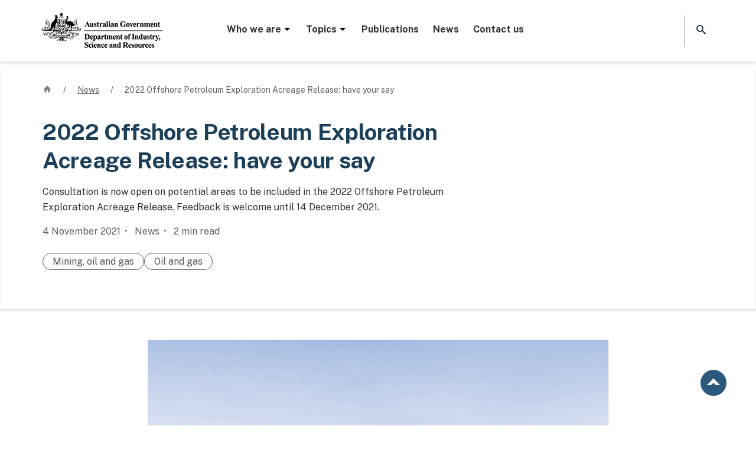

--- FILE ---
content_type: text/html; charset=UTF-8
request_url: https://www.industry.gov.au/news/2022-offshore-petroleum-exploration-acreage-release-have-your-say
body_size: 10615
content:
<!DOCTYPE html>
<html lang="en" dir="ltr" prefix="og: https://ogp.me/ns#">
  <head>
    <!-- Google Tag Manager -->
    <script>(function(w,d,s,l,i){w[l]=w[l]||[];w[l].push({'gtm.start':
    new Date().getTime(),event:'gtm.js'});var f=d.getElementsByTagName(s)[0],
    j=d.createElement(s),dl=l!='dataLayer'?'&l='+l:'';j.async=true;j.src=
    'https://www.googletagmanager.com/gtm.js?id='+i+dl;f.parentNode.insertBefore(j,f);
    })(window,document,'script','dataLayer','GTM-TKM5HKB');</script>
    <!-- End Google Tag Manager -->
    <meta charset="utf-8" />
<script async src="https://www.googletagmanager.com/gtag/js?id=G-00000000"></script>
<script>window.dataLayer = window.dataLayer || [];function gtag(){dataLayer.push(arguments)};gtag("js", new Date());gtag("set", "developer_id.dMDhkMT", true);gtag("config", "G-00000000", {"groups":"default","page_placeholder":"PLACEHOLDER_page_location"});gtag('config', 'G-0XT7NFV9ZS', {'name': 'govcms'}); gtag('govcms.send', 'pageview', {'anonymizeIp': true})</script>
<meta name="description" content="Consultation is now open on potential areas to be included in the 2022 Offshore Petroleum Exploration Acreage Release. Feedback is welcome until 14 December 2021." />
<meta name="keywords" content="Mining, oil and gas,Oil and gas" />
<link rel="canonical" href="https://www.industry.gov.au/news/2022-offshore-petroleum-exploration-acreage-release-have-your-say" />
<link rel="shortlink" href="https://www.industry.gov.au/node/71711" />
<meta property="og:type" content="website" />
<meta property="og:url" content="https://www.industry.gov.au/news/2022-offshore-petroleum-exploration-acreage-release-have-your-say" />
<meta property="og:title" content="2022 Offshore Petroleum Exploration Acreage Release: have your say" />
<meta property="og:image" content="https://www.industry.gov.au/sites/default/files/November%202021/image/news-offshore-petroleum-ar-2020-consult.png" />
<meta property="og:updated_time" content="2022-06-20T14:27:53+1000" />
<meta name="dcterms.title" content="2022 Offshore Petroleum Exploration Acreage Release: have your say | Department of Industry Science and Resources" />
<meta name="dcterms.creator" content="Department of Industry Science and Resources" />
<meta name="dcterms.subject" content="Mining, oil and gas,Oil and gas" />
<meta name="dcterms.description" content="Consultation is now open on potential areas to be included in the 2022 Offshore Petroleum Exploration Acreage Release. Feedback is welcome until 14 December 2021." />
<meta name="dcterms.date" content="2022-06-20T14:27:53+1000" />
<meta name="dcterms.type" content="News" />
<meta name="dcterms.format" content="text/html" />
<meta name="dcterms.identifier" content="https://www.industry.gov.au/news/2022-offshore-petroleum-exploration-acreage-release-have-your-say" />
<meta name="dcterms.source" content="https://www.industry.gov.au/node/71711" />
<meta name="dcterms.language" content="en-AU" />
<meta name="dcterms.available" content="2021" />
<meta name="dcterms.created" content="2021-11-04T15:30:00+1100" />
<meta name="Generator" content="Drupal 10 (http://drupal.org) + GovCMS (http://govcms.gov.au)" />
<meta name="MobileOptimized" content="width" />
<meta name="HandheldFriendly" content="true" />
<meta name="viewport" content="width=device-width, initial-scale=1, shrink-to-fit=no" />
<meta http-equiv="x-ua-compatible" content="ie=edge" />
<link rel="icon" href="/themes/custom/industry_theme/favicon.ico" type="image/vnd.microsoft.icon" />
<link rel="alternate" hreflang="en" href="https://www.industry.gov.au/news/2022-offshore-petroleum-exploration-acreage-release-have-your-say" />

    <title>2022 Offshore Petroleum Exploration Acreage Release: have your say | Department of Industry Science and Resources</title>
    <link rel="stylesheet" media="all" href="/sites/default/files/css/css_O3xxys8oX8wP1KQnWk48Stwtyo3B1rz901IZQZ4jsY8.css?delta=0&amp;language=en&amp;theme=industry_theme&amp;include=eJxli0sKQyEMAC9k9UiSPIMK8UM-Ld6-j24K7WYWMwyuZWoCOyOI9JVQCMolPjDgbxukCpU0c6_N_vtchUKfxW97sjUalCovBH6oHe6zhg0C9V6apiK-gePXRJ_bkbs2KkGPGo2EoBSenV6aPoxjFWd6A1xrSNc" />
<link rel="stylesheet" media="all" href="/sites/default/files/css/css__OfHaLhqAiGbFnHDLGNU8JRj9tLctDAu57m6WtaszYk.css?delta=1&amp;language=en&amp;theme=industry_theme&amp;include=eJxli0sKQyEMAC9k9UiSPIMK8UM-Ld6-j24K7WYWMwyuZWoCOyOI9JVQCMolPjDgbxukCpU0c6_N_vtchUKfxW97sjUalCovBH6oHe6zhg0C9V6apiK-gePXRJ_bkbs2KkGPGo2EoBSenV6aPoxjFWd6A1xrSNc" />
<link rel="stylesheet" media="print" href="/sites/default/files/css/css_eKaC8lwFzSJrbQslN4KvBlzjRe1bnMk-TfHUWIT42vU.css?delta=2&amp;language=en&amp;theme=industry_theme&amp;include=eJxli0sKQyEMAC9k9UiSPIMK8UM-Ld6-j24K7WYWMwyuZWoCOyOI9JVQCMolPjDgbxukCpU0c6_N_vtchUKfxW97sjUalCovBH6oHe6zhg0C9V6apiK-gePXRJ_bkbs2KkGPGo2EoBSenV6aPoxjFWd6A1xrSNc" />
<link rel="stylesheet" media="all" href="/sites/default/files/css/css_EhNnsw7Tq6rN29w6kk-QonxCl-QcN7w92q8d9fGye8k.css?delta=3&amp;language=en&amp;theme=industry_theme&amp;include=eJxli0sKQyEMAC9k9UiSPIMK8UM-Ld6-j24K7WYWMwyuZWoCOyOI9JVQCMolPjDgbxukCpU0c6_N_vtchUKfxW97sjUalCovBH6oHe6zhg0C9V6apiK-gePXRJ_bkbs2KkGPGo2EoBSenV6aPoxjFWd6A1xrSNc" />

    
    
  </head>
  <body class="layout-no-sidebars page-node-71711 path-node node--type-news-article">
  <!-- Google Tag Manager (noscript) -->
  <noscript><iframe src="https://www.googletagmanager.com/ns.html?id=GTM-TKM5HKB"
  height="0" width="0" style="display:none;visibility:hidden"></iframe></noscript>
  <!-- End Google Tag Manager (noscript) -->
  <noscript>
  <p>You have Javascript disabled and your user experience may not be as intended without enabling it. Please consider enabling Javascript or email us at digital [at] industry.gov.au for further assistance.
  </p>
  </noscript>
  <nav id="skip-links" aria-label="Skip to links" class="visually-hidden-focusable">
  <ul>
    <li>
      <a href="#heading-1" class="visually-hidden-focusable">
        Skip to main content
      </a>
    </li>
    <li>
      <a href="#search-website-link" class="visually-hidden-focusable">
        Skip to search
      </a>
    </li>
    <li>
      <a href="#website-navigation" class="visually-hidden-focusable">
        Skip to main website navigation
      </a>
    </li>
  </ul>
  </nav>
    
      <div class="dialog-off-canvas-main-canvas" data-off-canvas-main-canvas>
    <div id="page-wrapper">
  <div id="page">
    <!-- noindex -->
    <!-- If website alert present -->
                <div class="website-alert-background">
        <div class="container-fluid">
             <div class="row region region-top-header">
    <div id="block-industry-theme-websitealerttext" class="block block-block-content block-block-contentb3ca6b5d-4864-473e-88d4-a9d9a593960d">
  
    
      <div class="content">
      
            <div class="field field--name-field-website-alert field--type-entity-reference-revisions field--label-hidden field__item">  <div class="paragraph paragraph--type--website-alert paragraph-id-18667 paragraph--view-mode--default" id="container-18667" component-name="website-alert">
          
      </div>
</div>
      
    </div>
  </div>

  </div>

        </div>
        </div>
        
    <header id="website-header" class="header" aria-label="Site header">
              <div class="container-fluid">
      
        <div class="navbar navbar-dark bg-white navbar-expand-lg" id="navbar-main">
                    
              <div id="government-crest">
  <a href="/" title="Home" rel="home" class="navbar-brand">
          <img src="/themes/custom/industry_theme/logo.png" alt="Australian Government, Department of Industry Science and Resources" class="img-fluid d-inline-block align-top" />
        <span class="ml-2 d-none d-md-inline"></span>
  </a>
  </div>


                          <nav id="website-navigation" aria-label="Main website menu" data-location="mega menu container"  id="block-megamenu" class="block block-menu navigation menu--mega-menu">
  <a class="mobile-nav-open" href="javascript:void(0)" role="button" aria-expanded="false" aria-label="Open menu" class="mobile-nav-trigger"><i class="icon icon-menu"></i></a>
            
  <h2 class="visually-hidden" id="block-megamenu-menu">Mega menu</h2>
  

      <div class="mega-menu">
  <div class="menu-block-1">
           
          <ul class="nav-menu">
        								<li class="nav-item menu-item menu-item--expanded">        		
		              			  <a href="/" class="level-0" role="button" aria-expanded="false" data-drupal-link-system-path="&lt;front&gt;">        Who we are<i aria-hidden="true" class="icon-caret-down"></i>
        </a>           		        
		
		
                       
          <div class="inner-wrap sub-nav">
      <ul class="menu level-1">
        					    
					            
		
		
                       
                  					<li class="menu-item sub-sub-panel-group column-1">     
		        			<span class="level-1">        Entities<i aria-hidden="true" class="icon-link-arrow-right"></i>
        </span>                
		
		
                       
          <ul class="menu">
        		            <li class="menu-item">
          
		                      <a href="/anti-dumping-commission" class="level-2" data-drupal-link-system-path="node/76208">        Anti-Dumping Commission<i aria-hidden="true" class="icon-link-arrow-right"></i>
        </a> 
                    
		
		
                          </li>
            		            <li class="menu-item">
          
		                      <a href="/trade/anti-dumping-review-panel" class="level-2" data-drupal-link-system-path="node/76120">        Anti-Dumping Review Panel<i aria-hidden="true" class="icon-link-arrow-right"></i>
        </a> 
                    
		
		
                          </li>
            		            <li class="menu-item">
          
		                      <a href="/science-technology-and-innovation/industry-innovation/ausindustry" class="level-2" data-drupal-link-system-path="node/93059">        AusIndustry<i aria-hidden="true" class="icon-link-arrow-right"></i>
        </a> 
                    
		
		
                          </li>
            		            <li class="menu-item">
          
		                      <a href="/major-projects-and-procurement/australian-industry-participation" class="level-2" data-drupal-link-system-path="node/75884">        Australian Industry Participation Authority<i aria-hidden="true" class="icon-link-arrow-right"></i>
        </a> 
                    
		
		
                          </li>
            		            <li class="menu-item">
          
		                      <a href="/australian-radioactive-waste-agency" class="level-2" data-drupal-link-system-path="node/75643">        Australian Radioactive Waste Agency<i aria-hidden="true" class="icon-link-arrow-right"></i>
        </a> 
                    
		
		
                          </li>
            		            <li class="menu-item">
          
		                      <a href="/science-technology-and-innovation/space-and-astronomy/ska-project-australia/australian-ska-office" class="level-2" data-drupal-link-system-path="node/75792">        Australian SKA Office<i aria-hidden="true" class="icon-link-arrow-right"></i>
        </a> 
                    
		
		
                          </li>
            		            <li class="menu-item">
          
		                      <a href="https://www.space.gov.au/" class="level-2">        Australian Space Agency<i aria-hidden="true" class="icon-link-arrow-right"></i>
        </a> 
                    
		
		
                          </li>
            		            <li class="menu-item">
          
		                      <a href="https://www.space.gov.au/australian-space-discovery-centre" class="level-2">        Australian Space Discovery Centre<i aria-hidden="true" class="icon-link-arrow-right"></i>
        </a> 
                    
		
		
                          </li>
            		            <li class="menu-item">
          
		                      <a href="/mining-oil-and-gas/minerals/critical-minerals/critical-minerals-office" class="level-2" data-drupal-link-system-path="node/76172">        Critical Minerals Office<i aria-hidden="true" class="icon-link-arrow-right"></i>
        </a> 
                    
		
		
                          </li>
            		            <li class="menu-item">
          
		                      <a href="/science-technology-and-innovation/industry-innovation/industry-innovation-and-science-australia" class="level-2" data-drupal-link-system-path="node/75399">        Industry Innovation and Science Australia<i aria-hidden="true" class="icon-link-arrow-right"></i>
        </a> 
                    
		
		
                          </li>
            		            <li class="menu-item">
          
		                      <a href="/major-projects-and-procurement/major-projects-facilitation-agency" class="level-2" data-drupal-link-system-path="node/76262">        Major Projects Facilitation Agency <i aria-hidden="true" class="icon-link-arrow-right"></i>
        </a> 
                    
		
		
                          </li>
            		            <li class="menu-item">
          
		                      <a href="/national-artificial-intelligence-centre" class="level-2" data-drupal-link-system-path="node/93610">        National Artificial Intelligence Centre<i aria-hidden="true" class="icon-link-arrow-right"></i>
        </a> 
                    
		
		
                          </li>
            		            <li class="menu-item">
          
		                      <a href="/national-measurement-institute" class="level-2" data-drupal-link-system-path="node/75937">        National Measurement Institute<i aria-hidden="true" class="icon-link-arrow-right"></i>
        </a> 
                    
		
		
                          </li>
            		            <li class="menu-item">
          
		                      <a href="https://www.nopta.gov.au/" class="level-2">        National Offshore Petroleum Titles Administrator<i aria-hidden="true" class="icon-link-arrow-right"></i>
        </a> 
                    
		
		
                          </li>
            		            <li class="menu-item">
          
		                      <a href="/manufacturing/office-national-rail-industry-coordination" class="level-2" data-drupal-link-system-path="node/92625">        Office of National Rail Industry Coordination<i aria-hidden="true" class="icon-link-arrow-right"></i>
        </a> 
                    
		
		
                          </li>
            		            <li class="menu-item">
          
		                      <a href="/trade/office-supply-chain-resilience" class="level-2" data-drupal-link-system-path="node/75917">        Office of Supply Chain Resilience <i aria-hidden="true" class="icon-link-arrow-right"></i>
        </a> 
                    
		
		
                          </li>
            		            <li class="menu-item">
          
		                      <a href="/office-chief-economist" class="level-2" data-drupal-link-system-path="node/76103">        Office of the Chief Economist<i aria-hidden="true" class="icon-link-arrow-right"></i>
        </a> 
                    
		
		
                          </li>
            		            <li class="menu-item">
          
		                      <a href="https://www.chiefscientist.gov.au/" class="level-2">        Office of the Chief Scientist<i aria-hidden="true" class="icon-link-arrow-right"></i>
        </a> 
                    
		
		
                          </li>
            		            <li class="menu-item">
          
		                      <a href="/mining-oil-and-gas/oil-and-gas/offshore-decommissioning-directorate" class="level-2" data-drupal-link-system-path="node/93689">        Offshore Decommissioning Directorate<i aria-hidden="true" class="icon-link-arrow-right"></i>
        </a> 
                    
		
		
                          </li>
            		            <li class="menu-item">
          
		                      <a href="https://www.questacon.edu.au/" class="level-2">        Questacon<i aria-hidden="true" class="icon-link-arrow-right"></i>
        </a> 
                    
		
		
                          </li>
                          </ul>
        
                          </li>
                  
        
                                    					    
					            
		
		
                       
                  					<li class="menu-item sub-sub-panel-group column-2">     
		        			<a href="https://www.minister.industry.gov.au/" class="level-1">        Ministers<i aria-hidden="true" class="icon-link-arrow-right"></i>
        </a>                
		
		
                          </li>
            					<li class="menu-item sub-sub-panel-group column-2">     
		        			<a href="/people" class="level-1" data-drupal-link-system-path="node/76244">        People<i aria-hidden="true" class="icon-link-arrow-right"></i>
        </a>                
		
		
                       
          <ul class="menu">
        		            <li class="menu-item">
          
		                      <a href="/people/organisation-chart" class="level-2" data-drupal-link-system-path="node/76265">        Organisation chart<i aria-hidden="true" class="icon-link-arrow-right"></i>
        </a> 
                    
		
		
                          </li>
            		            <li class="menu-item">
          
		                      <a href="/people/overseas-counsellors" class="level-2" data-drupal-link-system-path="node/76266">        Overseas counsellors<i aria-hidden="true" class="icon-link-arrow-right"></i>
        </a> 
                    
		
		
                          </li>
                          </ul>
        
                          </li>
            					<li class="menu-item sub-sub-panel-group column-2">     
		        			<a href="https://www.directory.gov.au/portfolios/industry-science-and-resources" class="level-1">        Portfolio agencies and boards<i aria-hidden="true" class="icon-link-arrow-right"></i>
        </a>                
		
		
                          </li>
            					<li class="menu-item sub-sub-panel-group column-2">     
		        			<a href="https://consult.industry.gov.au/" class="level-1">        Public consultation<i aria-hidden="true" class="icon-link-arrow-right"></i>
        </a>                
		
		
                          </li>
            					<li class="menu-item sub-sub-panel-group column-2">     
		        			<a href="/accessing-information" class="level-1" data-drupal-link-system-path="node/75453">        Accessing information<i aria-hidden="true" class="icon-link-arrow-right"></i>
        </a>                
		
		
                       
          <ul class="menu">
        		            <li class="menu-item">
          
		                      <a href="/accessing-information/information-and-advertising-campaigns" class="level-2" data-drupal-link-system-path="node/75514">        Campaigns<i aria-hidden="true" class="icon-link-arrow-right"></i>
        </a> 
                    
		
		
                          </li>
            		            <li class="menu-item">
          
		                      <a href="/accessing-information/freedom-information-disclosure" class="level-2" data-drupal-link-system-path="node/75513">        Freedom of information <i aria-hidden="true" class="icon-link-arrow-right"></i>
        </a> 
                    
		
		
                          </li>
            		            <li class="menu-item">
          
		                      <a href="/accessing-information/gifts-and-benefits" class="level-2" data-drupal-link-system-path="node/75852">        Gifts and benefits <i aria-hidden="true" class="icon-link-arrow-right"></i>
        </a> 
                    
		
		
                          </li>
            		            <li class="menu-item">
          
		                      <a href="/accessing-information/grants-administration" class="level-2">        Grants reporting<i aria-hidden="true" class="icon-link-arrow-right"></i>
        </a> 
                    
		
		
                          </li>
            		            <li class="menu-item">
          
		                      <a href="/accessing-information/indexed-list-files" class="level-2" data-drupal-link-system-path="node/75410">        Indexed list of files <i aria-hidden="true" class="icon-link-arrow-right"></i>
        </a> 
                    
		
		
                          </li>
            		            <li class="menu-item">
          
		                      <a href="/accessing-information/portfolio-appointments-and-vacancies" class="level-2" data-drupal-link-system-path="node/75788">        Portfolio appointments and vacancies<i aria-hidden="true" class="icon-link-arrow-right"></i>
        </a> 
                    
		
		
                          </li>
            		            <li class="menu-item">
          
		                      <a href="/accessing-information/privacy-impact-assessments" class="level-2" data-drupal-link-system-path="node/75454">        Privacy impact assessments <i aria-hidden="true" class="icon-link-arrow-right"></i>
        </a> 
                    
		
		
                          </li>
                          </ul>
        
                          </li>
                  
        
                                    					    
					            
		
		
                       
                  					<li class="menu-item sub-sub-panel-group column-3">     
		        			<a href="/careers" class="level-1" data-drupal-link-system-path="node/76152">        Careers<i aria-hidden="true" class="icon-link-arrow-right"></i>
        </a>                
		
		
                       
          <ul class="menu">
        		            <li class="menu-item">
          
		                      <a href="https://industrycareers.nga.net.au/" class="level-2">        Current vacancies<i aria-hidden="true" class="icon-link-arrow-right"></i>
        </a> 
                    
		
		
                          </li>
            		            <li class="menu-item">
          
		                      <a href="/work-us/careers-graduates" class="level-2">        Graduates<i aria-hidden="true" class="icon-link-arrow-right"></i>
        </a> 
                    
		
		
                          </li>
                          </ul>
        
                          </li>
            					<li class="menu-item sub-sub-panel-group column-3">     
		        			<a href="/corporate-governance" class="level-1" data-drupal-link-system-path="node/75608">        Corporate governance <i aria-hidden="true" class="icon-link-arrow-right"></i>
        </a>                
		
		
                       
          <ul class="menu">
        		            <li class="menu-item">
          
		                      <a href="/corporate-governance/annual-reports" class="level-2" data-drupal-link-system-path="node/75607">        Annual report<i aria-hidden="true" class="icon-link-arrow-right"></i>
        </a> 
                    
		
		
                          </li>
            		            <li class="menu-item">
          
		                      <a href="/corporate-governance/budget-statements" class="level-2" data-drupal-link-system-path="node/75609">        Budget statements <i aria-hidden="true" class="icon-link-arrow-right"></i>
        </a> 
                    
		
		
                          </li>
            		            <li class="menu-item">
          
		                      <a href="/corporate-governance/corporate-plans" class="level-2" data-drupal-link-system-path="node/75610">        Corporate plans <i aria-hidden="true" class="icon-link-arrow-right"></i>
        </a> 
                    
		
		
                          </li>
            		            <li class="menu-item">
          
		                      <a href="/corporate-governance/fraud-and-corruption-control" class="level-2" data-drupal-link-system-path="node/75612">        Fraud and corruption control <i aria-hidden="true" class="icon-link-arrow-right"></i>
        </a> 
                    
		
		
                          </li>
            		            <li class="menu-item">
          
		                      <a href="/corporate-governance/public-interest-disclosure" class="level-2" data-drupal-link-system-path="node/75613">        Public interest disclosure <i aria-hidden="true" class="icon-link-arrow-right"></i>
        </a> 
                    
		
		
                          </li>
            		            <li class="menu-item">
          
		                      <a href="/corporate-governance/regulatory-performance" class="level-2" data-drupal-link-system-path="node/75611">        Regulatory performance <i aria-hidden="true" class="icon-link-arrow-right"></i>
        </a> 
                    
		
		
                          </li>
                          </ul>
        
                          </li>
            					<li class="menu-item sub-sub-panel-group column-3">     
		        			<a href="/government-government" class="level-1" data-drupal-link-system-path="node/75886">        Government to government <i aria-hidden="true" class="icon-link-arrow-right"></i>
        </a>                
		
		
                       
          <ul class="menu">
        		            <li class="menu-item">
          
		                      <a href="/government-government/australian-business-licensing-and-information-service" class="level-2" data-drupal-link-system-path="node/75889">        Australian Business Licensing and Information Service<i aria-hidden="true" class="icon-link-arrow-right"></i>
        </a> 
                    
		
		
                          </li>
            		            <li class="menu-item">
          
		                      <a href="/government-government/businessgovau" class="level-2" data-drupal-link-system-path="node/75896">        business.gov.au<i aria-hidden="true" class="icon-link-arrow-right"></i>
        </a> 
                    
		
		
                          </li>
            		            <li class="menu-item">
          
		                      <a href="/government-government/business-grants-hub" class="level-2" data-drupal-link-system-path="node/94626">        Business Grants Hub<i aria-hidden="true" class="icon-link-arrow-right"></i>
        </a> 
                    
		
		
                          </li>
            		            <li class="menu-item">
          
		                      <a href="/government-government/business-registration-service" class="level-2" data-drupal-link-system-path="node/75898">        Business Registration Service<i aria-hidden="true" class="icon-link-arrow-right"></i>
        </a> 
                    
		
		
                          </li>
            		            <li class="menu-item">
          
		                      <a href="/government-government/shared-services-hub" class="level-2" data-drupal-link-system-path="node/93531">        Shared Services Hub<i aria-hidden="true" class="icon-link-arrow-right"></i>
        </a> 
                    
		
		
                          </li>
            		            <li class="menu-item">
          
		                      <a href="/government-government/vanguard" class="level-2" data-drupal-link-system-path="node/76158">        VANguard<i aria-hidden="true" class="icon-link-arrow-right"></i>
        </a> 
                    
		
		
                          </li>
                          </ul>
        
                          </li>
                  
        
                                                  </ul>
        </div>
        
                          </li>
            								<li class="nav-item menu-item menu-item--expanded">        		
		              			  <a href="/" class="level-0" role="button" aria-expanded="false" data-drupal-link-system-path="&lt;front&gt;">        Topics<i aria-hidden="true" class="icon-caret-down"></i>
        </a>           		        
		
		
                       
          <div class="inner-wrap sub-nav">
      <ul class="menu level-1">
        					    
					            
		
		
                       
                  					<li class="menu-item sub-sub-panel-group column-1">     
		        			<a href="/major-projects-and-procurement" class="level-1" data-drupal-link-system-path="node/75882">        Major projects and procurement <i aria-hidden="true" class="icon-link-arrow-right"></i>
        </a>                
		
		
                       
          <ul class="menu">
        		            <li class="menu-item">
          
		                      <a href="/major-projects-and-procurement/australian-industry-participation" class="level-2" data-drupal-link-system-path="node/75884">        Australian industry participation <i aria-hidden="true" class="icon-link-arrow-right"></i>
        </a> 
                    
		
		
                          </li>
            		            <li class="menu-item">
          
		                      <a href="/major-projects-and-procurement/major-projects-facilitation-agency" class="level-2" data-drupal-link-system-path="node/76262">        Major projects facilitation <i aria-hidden="true" class="icon-link-arrow-right"></i>
        </a> 
                    
		
		
                          </li>
                          </ul>
        
                          </li>
            					<li class="menu-item sub-sub-panel-group column-1">     
		        			<a href="/manufacturing" class="level-1" data-drupal-link-system-path="node/92182">        Manufacturing<i aria-hidden="true" class="icon-link-arrow-right"></i>
        </a>                
		
		
                       
          <ul class="menu">
        		            <li class="menu-item">
          
		                      <a href="/manufacturing/batteries" class="level-2" data-drupal-link-system-path="node/93621">        Batteries<i aria-hidden="true" class="icon-link-arrow-right"></i>
        </a> 
                    
		
		
                          </li>
            		            <li class="menu-item">
          
		                      <a href="/manufacturing/green-metals" class="level-2" data-drupal-link-system-path="node/93803">        Green metals<i aria-hidden="true" class="icon-link-arrow-right"></i>
        </a> 
                    
		
		
                          </li>
            		            <li class="menu-item">
          
		                      <a href="/manufacturing/office-national-rail-industry-coordination" class="level-2" data-drupal-link-system-path="node/92625">        Rail manufacturing <i aria-hidden="true" class="icon-link-arrow-right"></i>
        </a> 
                    
		
		
                          </li>
                          </ul>
        
                          </li>
            					<li class="menu-item sub-sub-panel-group column-1">     
		        			<a href="/national-measurement-institute" class="level-1" data-drupal-link-system-path="node/75937">        Measurement<i aria-hidden="true" class="icon-link-arrow-right"></i>
        </a>                
		
		
                       
          <ul class="menu">
        		            <li class="menu-item menu-item--expanded item-accordion">           
		                        
          <a href="/national-measurement-institute/australias-measurement-system" class="level-2-expanded" data-drupal-link-system-path="node/75941">        Australia&#039;s measurement system<i aria-hidden="true" class="icon-link-arrow-right"></i>
        </a>               
                    
		
		
                       
          <ul class="menu">
        		      <li class="menu-item">
		
		                <a href="/national-measurement-institute/australias-measurement-system/measurement-standards" data-drupal-link-system-path="node/75947">        Measurement standards <i aria-hidden="true" class="icon-link-arrow-right"></i>
        </a> 
		        
		
		
                          </li>
            		      <li class="menu-item">
		
		                <a href="/national-measurement-institute/nmi-services/pattern-approval" data-drupal-link-system-path="node/75987">        Pattern approval<i aria-hidden="true" class="icon-link-arrow-right"></i>
        </a> 
		        
		
		
                          </li>
            		      <li class="menu-item">
		
		                <a href="/national-measurement-institute/trade-and-industry" data-drupal-link-system-path="node/75954">        Trade measurement <i aria-hidden="true" class="icon-link-arrow-right"></i>
        </a> 
		        
		
		
                          </li>
                          </ul>
        
                          </li>
            		            <li class="menu-item">
          
		                      <a href="/national-measurement-institute/about-us/annual-measurement-awards" class="level-2" data-drupal-link-system-path="node/75971">        Awards<i aria-hidden="true" class="icon-link-arrow-right"></i>
        </a> 
                    
		
		
                          </li>
            		            <li class="menu-item">
          
		                      <a href="/national-measurement-institute/chemical-and-biological-measurement-services" class="level-2">        Chemical and biological measurement services<i aria-hidden="true" class="icon-link-arrow-right"></i>
        </a> 
                    
		
		
                          </li>
            		            <li class="menu-item">
          
		                      <a href="/national-measurement-institute/physical-measurement-services" class="level-2">        Physical measurement services<i aria-hidden="true" class="icon-link-arrow-right"></i>
        </a> 
                    
		
		
                          </li>
            		            <li class="menu-item">
          
		                      <a href="/national-measurement-institute/testing-and-analytical-services" class="level-2">        Testing and analytical services<i aria-hidden="true" class="icon-link-arrow-right"></i>
        </a> 
                    
		
		
                          </li>
            		            <li class="menu-item">
          
		                      <a href="/national-measurement-institute/measurement-training-and-assessment" class="level-2">        Training and assessment<i aria-hidden="true" class="icon-link-arrow-right"></i>
        </a> 
                    
		
		
                          </li>
                          </ul>
        
                          </li>
                  
        
                                    					    
					            
		
		
                       
                  					<li class="menu-item sub-sub-panel-group column-2">     
		        			<a href="/mining-oil-and-gas" class="level-1" data-drupal-link-system-path="node/76169">        Mining, oil and gas<i aria-hidden="true" class="icon-link-arrow-right"></i>
        </a>                
		
		
                       
          <ul class="menu">
        		            <li class="menu-item menu-item--expanded item-accordion">           
		                        
          <a href="/mining-oil-and-gas/minerals" class="level-2-expanded" data-drupal-link-system-path="node/76170">        Minerals<i aria-hidden="true" class="icon-link-arrow-right"></i>
        </a>               
                    
		
		
                       
          <ul class="menu">
        		      <li class="menu-item">
		
		                <a href="/mining-oil-and-gas/minerals/critical-minerals" data-drupal-link-system-path="node/76171">        Critical minerals <i aria-hidden="true" class="icon-link-arrow-right"></i>
        </a> 
		        
		
		
                          </li>
            		      <li class="menu-item">
		
		                <a href="/mining-oil-and-gas/minerals/regulating-offshore-mineral-exploration-and-mining" data-drupal-link-system-path="node/76175">        Offshore minerals<i aria-hidden="true" class="icon-link-arrow-right"></i>
        </a> 
		        
		
		
                          </li>
            		      <li class="menu-item">
		
		                <a href="/mining-oil-and-gas/minerals/regulating-ranger-uranium-mine" data-drupal-link-system-path="node/76176">        Ranger Uranium Mine<i aria-hidden="true" class="icon-link-arrow-right"></i>
        </a> 
		        
		
		
                          </li>
                          </ul>
        
                          </li>
            		            <li class="menu-item menu-item--expanded item-accordion">           
		                        
          <a href="/mining-oil-and-gas/offshore-greenhouse-gas-storage" class="level-2-expanded" data-drupal-link-system-path="node/76195">        Offshore greenhouse gas storage<i aria-hidden="true" class="icon-link-arrow-right"></i>
        </a>               
                    
		
		
                       
          <ul class="menu">
        		      <li class="menu-item">
		
		                <a href="/mining-oil-and-gas/offshore-greenhouse-gas-storage/offshore-greenhouse-gas-storage-acreage-release-process" data-drupal-link-system-path="node/76196">        Acreage release process<i aria-hidden="true" class="icon-link-arrow-right"></i>
        </a> 
		        
		
		
                          </li>
                          </ul>
        
                          </li>
            		            <li class="menu-item menu-item--expanded item-accordion">           
		                        
          <a href="/mining-oil-and-gas/oil-and-gas" class="level-2-expanded" data-drupal-link-system-path="node/76177">        Oil and gas<i aria-hidden="true" class="icon-link-arrow-right"></i>
        </a>               
                    
		
		
                       
          <ul class="menu">
        		      <li class="menu-item">
		
		                <a href="/mining-oil-and-gas/oil-and-gas/securing-australian-domestic-gas-supply" data-drupal-link-system-path="node/76183">        Domestic gas supply <i aria-hidden="true" class="icon-link-arrow-right"></i>
        </a> 
		        
		
		
                          </li>
            		      <li class="menu-item">
		
		                <a href="/mining-oil-and-gas/oil-and-gas/offshore-oil-and-gas" data-drupal-link-system-path="node/76178">        Offshore oil and gas<i aria-hidden="true" class="icon-link-arrow-right"></i>
        </a> 
		        
		
		
                          </li>
            		      <li class="menu-item">
		
		                <a href="/mining-oil-and-gas/oil-and-gas/offshore-oil-and-gas/decommissioning-northern-endeavour" data-drupal-link-system-path="node/91820">        Decommissioning the Northern Endeavour<i aria-hidden="true" class="icon-link-arrow-right"></i>
        </a> 
		        
		
		
                          </li>
                          </ul>
        
                          </li>
            		            <li class="menu-item menu-item--expanded item-accordion">           
		                        
          <a href="/mining-oil-and-gas/taxes-royalties-and-export-controls-minerals-and-petroleum" class="level-2-expanded" data-drupal-link-system-path="node/76184">        Taxes, royalties and export controls <i aria-hidden="true" class="icon-link-arrow-right"></i>
        </a>               
                    
		
		
                       
          <ul class="menu">
        		      <li class="menu-item">
		
		                <a href="/mining-oil-and-gas/taxes-and-royalties-minerals-and-petroleum/applying-combination-certificates-petroleum-projects">        Combination certificates <i aria-hidden="true" class="icon-link-arrow-right"></i>
        </a> 
		        
		
		
                          </li>
            		      <li class="menu-item">
		
		                <a href="/mining-oil-and-gas/taxes-and-royalties-minerals-and-petroleum/applying-export-rough-diamonds">        Rough diamonds  <i aria-hidden="true" class="icon-link-arrow-right"></i>
        </a> 
		        
		
		
                          </li>
            		      <li class="menu-item">
		
		                <a href="/mining-oil-and-gas/taxes-and-royalties-minerals-and-petroleum/applying-export-uranium-and-controlled-ores">        Uranium and controlled ores <i aria-hidden="true" class="icon-link-arrow-right"></i>
        </a> 
		        
		
		
                          </li>
                          </ul>
        
                          </li>
                          </ul>
        
                          </li>
            					<li class="menu-item sub-sub-panel-group column-2">     
		        			<a href="/australian-radioactive-waste-agency" class="level-1" data-drupal-link-system-path="node/75643">        Radioactive waste management<i aria-hidden="true" class="icon-link-arrow-right"></i>
        </a>                
		
		
                          </li>
            					<li class="menu-item sub-sub-panel-group column-2">     
		        			<a href="/science-technology-and-innovation" class="level-1" data-drupal-link-system-path="node/75697">        Science, technology and innovation<i aria-hidden="true" class="icon-link-arrow-right"></i>
        </a>                
		
		
                       
          <ul class="menu">
        		            <li class="menu-item">
          
		                      <a href="/science-technology-and-innovation/diversity-in-stem" class="level-2">        Diversity in STEM<i aria-hidden="true" class="icon-link-arrow-right"></i>
        </a> 
                    
		
		
                          </li>
            		            <li class="menu-item menu-item--expanded item-accordion">           
		                        
          <a href="/science-technology-and-innovation/industry-innovation" class="level-2-expanded" data-drupal-link-system-path="node/75653">        Industry innovation<i aria-hidden="true" class="icon-link-arrow-right"></i>
        </a>               
                    
		
		
                       
          <ul class="menu">
        		      <li class="menu-item">
		
		                <a href="/science-technology-and-innovation/industry-innovation/ausindustry" data-drupal-link-system-path="node/93059">        AusIndustry<i aria-hidden="true" class="icon-link-arrow-right"></i>
        </a> 
		        
		
		
                          </li>
            		      <li class="menu-item">
		
		                <a href="/science-technology-and-innovation/industry-innovation/business-research-and-innovation-initiative" data-drupal-link-system-path="node/92200">        Business Research and Innovation Initiative<i aria-hidden="true" class="icon-link-arrow-right"></i>
        </a> 
		        
		
		
                          </li>
            		      <li class="menu-item">
		
		                <a href="/science-technology-and-innovation/industry-innovation/critical-technologies-challenge-program" data-drupal-link-system-path="node/93527">        Critical Technologies Challenge Program<i aria-hidden="true" class="icon-link-arrow-right"></i>
        </a> 
		        
		
		
                          </li>
            		      <li class="menu-item">
		
		                <a href="/science-technology-and-innovation/industry-innovation/industry-growth-program" data-drupal-link-system-path="node/93082">        Industry Growth Program<i aria-hidden="true" class="icon-link-arrow-right"></i>
        </a> 
		        
		
		
                          </li>
            		      <li class="menu-item">
		
		                <a href="/science-technology-and-innovation/industry-innovation/research-and-development-tax-incentive" data-drupal-link-system-path="node/76162">        Research and Development Tax Incentive<i aria-hidden="true" class="icon-link-arrow-right"></i>
        </a> 
		        
		
		
                          </li>
                          </ul>
        
                          </li>
            		            <li class="menu-item">
          
		                      <a href="/science-technology-and-innovation/industry-innovation-and-science-australia" class="level-2">        Industry Innovation and Science Australia<i aria-hidden="true" class="icon-link-arrow-right"></i>
        </a> 
                    
		
		
                          </li>
            		            <li class="menu-item menu-item--expanded item-accordion">           
		                        
          <a href="/science-technology-and-innovation/international-collaboration-science-and-research" class="level-2-expanded">        International collaboration <i aria-hidden="true" class="icon-link-arrow-right"></i>
        </a>               
                    
		
		
                       
          <ul class="menu">
        		      <li class="menu-item">
		
		                <a href="/science-technology-and-innovation/international-collaboration/international-collaboration-advice">        Advice<i aria-hidden="true" class="icon-link-arrow-right"></i>
        </a> 
		        
		
		
                          </li>
            		      <li class="menu-item">
		
		                <a href="/science-technology-and-innovation/international-collaboration/collaborating-china-science-and-research">        China<i aria-hidden="true" class="icon-link-arrow-right"></i>
        </a> 
		        
		
		
                          </li>
            		      <li class="menu-item">
		
		                <a href="/science-technology-and-innovation/international-collaboration/collaborating-india-science-and-research">        India<i aria-hidden="true" class="icon-link-arrow-right"></i>
        </a> 
		        
		
		
                          </li>
                          </ul>
        
                          </li>
            		            <li class="menu-item menu-item--expanded item-accordion">           
		                        
          <a href="/science-technology-and-innovation/science-engagement" class="level-2-expanded" data-drupal-link-system-path="node/75704">        Science engagement <i aria-hidden="true" class="icon-link-arrow-right"></i>
        </a>               
                    
		
		
                       
          <ul class="menu">
        		      <li class="menu-item">
		
		                <a href="https://www.space.gov.au/australian-space-discovery-centre">        Australian Space Discovery Centre<i aria-hidden="true" class="icon-link-arrow-right"></i>
        </a> 
		        
		
		
                          </li>
            		      <li class="menu-item">
		
		                <a href="/national-measurement-institute/about-us/annual-measurement-awards" data-drupal-link-system-path="node/75971">        Measurement awards<i aria-hidden="true" class="icon-link-arrow-right"></i>
        </a> 
		        
		
		
                          </li>
            		      <li class="menu-item">
		
		                <a href="/science-technology-and-innovation/science-engagement/prime-ministers-prizes-science" data-drupal-link-system-path="node/75705">        Prime Minister&#039;s Prizes for Science<i aria-hidden="true" class="icon-link-arrow-right"></i>
        </a> 
		        
		
		
                          </li>
                          </ul>
        
                          </li>
            		            <li class="menu-item menu-item--expanded item-accordion">           
		                        
          <a href="/science-technology-and-innovation/space-and-astronomy" class="level-2-expanded" data-drupal-link-system-path="node/75742">        Space and astronomy<i aria-hidden="true" class="icon-link-arrow-right"></i>
        </a>               
                    
		
		
                       
          <ul class="menu">
        		      <li class="menu-item">
		
		                <a href="https://www.space.gov.au/">        Australian Space Agency<i aria-hidden="true" class="icon-link-arrow-right"></i>
        </a> 
		        
		
		
                          </li>
            		      <li class="menu-item">
		
		                <a href="/science-technology-and-innovation/space-and-astronomy/co-hosting-ska-telescope">        SKA<i aria-hidden="true" class="icon-link-arrow-right"></i>
        </a> 
		        
		
		
                          </li>
            		      <li class="menu-item">
		
		                <a href="/science-technology-and-innovation/space-and-astronomy/optical-astronomy-australia" data-drupal-link-system-path="node/75800">        Optical astronomy<i aria-hidden="true" class="icon-link-arrow-right"></i>
        </a> 
		        
		
		
                          </li>
                          </ul>
        
                          </li>
            		            <li class="menu-item menu-item--expanded item-accordion">           
		                        
          <a href="/science-technology-and-innovation/technology" class="level-2-expanded" data-drupal-link-system-path="node/75664">        Technology<i aria-hidden="true" class="icon-link-arrow-right"></i>
        </a>               
                    
		
		
                       
          <ul class="menu">
        		      <li class="menu-item">
		
		                <a href="/science-technology-and-innovation/technology/artificial-intelligence" data-drupal-link-system-path="node/76015">        Artificial intelligence<i aria-hidden="true" class="icon-link-arrow-right"></i>
        </a> 
		        
		
		
                          </li>
            		      <li class="menu-item">
		
		                <a href="/national-artificial-intelligence-centre" data-drupal-link-system-path="node/93610">        National Artificial Intelligence Centre<i aria-hidden="true" class="icon-link-arrow-right"></i>
        </a> 
		        
		
		
                          </li>
            		      <li class="menu-item">
		
		                <a href="/science-technology-and-innovation/technology/quantum" data-drupal-link-system-path="node/75794">        Quantum<i aria-hidden="true" class="icon-link-arrow-right"></i>
        </a> 
		        
		
		
                          </li>
            		      <li class="menu-item">
		
		                <a href="/science-technology-and-innovation/technology/robotics" data-drupal-link-system-path="node/92144">        Robotics<i aria-hidden="true" class="icon-link-arrow-right"></i>
        </a> 
		        
		
		
                          </li>
            		      <li class="menu-item">
		
		                <a href="/science-technology-and-innovation/technology/critical-technology-standards" data-drupal-link-system-path="node/92856">        Critical technology standards<i aria-hidden="true" class="icon-link-arrow-right"></i>
        </a> 
		        
		
		
                          </li>
                          </ul>
        
                          </li>
                          </ul>
        
                          </li>
                  
        
                                    					    
					            
		
		
                       
                  					<li class="menu-item sub-sub-panel-group column-3">     
		        			<a href="/trade" class="level-1" data-drupal-link-system-path="node/76115">        Trade<i aria-hidden="true" class="icon-link-arrow-right"></i>
        </a>                
		
		
                       
          <ul class="menu">
        		            <li class="menu-item">
          
		                      <a href="/anti-dumping-commission" class="level-2" data-drupal-link-system-path="node/76208">        Anti-dumping<i aria-hidden="true" class="icon-link-arrow-right"></i>
        </a> 
                    
		
		
                          </li>
            		            <li class="menu-item">
          
		                      <a href="/trade/anti-dumping-review-panel" class="level-2" data-drupal-link-system-path="node/76120">        Anti-dumping reviews <i aria-hidden="true" class="icon-link-arrow-right"></i>
        </a> 
                    
		
		
                          </li>
            		            <li class="menu-item">
          
		                      <a href="/trade/country-origin-labelling" class="level-2" data-drupal-link-system-path="node/75387">        Country of origin labelling<i aria-hidden="true" class="icon-link-arrow-right"></i>
        </a> 
                    
		
		
                          </li>
            		            <li class="menu-item">
          
		                      <a href="/mining-oil-and-gas/taxes-royalties-and-export-controls-minerals-and-petroleum#container-7529" class="level-2" data-drupal-link-system-path="node/76184">        Exporting resources <i aria-hidden="true" class="icon-link-arrow-right"></i>
        </a> 
                    
		
		
                          </li>
            		            <li class="menu-item">
          
		                      <a href="/trade/growing-australian-industries-through-trade" class="level-2">        Free trade agreements<i aria-hidden="true" class="icon-link-arrow-right"></i>
        </a> 
                    
		
		
                          </li>
            		            <li class="menu-item">
          
		                      <a href="/trade/reducing-technical-barriers-trade" class="level-2" data-drupal-link-system-path="node/76157">        Reducing technical barriers<i aria-hidden="true" class="icon-link-arrow-right"></i>
        </a> 
                    
		
		
                          </li>
            		            <li class="menu-item">
          
		                      <a href="/trade/australias-standards-and-conformance-infrastructure" class="level-2" data-drupal-link-system-path="node/76116">        Standards and conformance<i aria-hidden="true" class="icon-link-arrow-right"></i>
        </a> 
                    
		
		
                          </li>
            		            <li class="menu-item">
          
		                      <a href="/trade/indonesia-steel-tariff-rate-quota-certificates" class="level-2" data-drupal-link-system-path="node/76118">        Steel tariff rate quotas<i aria-hidden="true" class="icon-link-arrow-right"></i>
        </a> 
                    
		
		
                          </li>
            		            <li class="menu-item">
          
		                      <a href="/trade/office-supply-chain-resilience" class="level-2" data-drupal-link-system-path="node/75917">        Supply chain resilience <i aria-hidden="true" class="icon-link-arrow-right"></i>
        </a> 
                    
		
		
                          </li>
                          </ul>
        
                          </li>
                  
        
                                                  </ul>
        </div>
        
                          </li>
            								<li class="nav-item menu-item">  					
		            <a href="/publications" data-drupal-link-system-path="node/75083">Publications</a> 
      		        
		
		
                          </li>
            								<li class="nav-item menu-item">  					
		            <a href="/news" data-drupal-link-system-path="node/75105">News</a> 
      		        
		
		
                          </li>
            								<li class="nav-item menu-item">  					
		            <a href="/contact-us" data-drupal-link-system-path="node/76313">Contact us</a> 
      		        
		
		
                          </li>
                          </ul>
        



    </div>
  </div>
  

      <div class="mobile-menu">
  <div class="mobile-close">
    <a class="btn mobile-nav-close" href="javascript:void(0)" role="button" aria-expanded="false"><i class="icon-circle-cross"></i> close menu</a>
    </div>
  <div class="menu-block-1">
    

       
          <ul class="nav-menu">
        								<li class="nav-item menu-item menu-item--expanded">        		
		              			  <a href="/" class="level-0" role="button" aria-expanded="false" data-drupal-link-system-path="&lt;front&gt;">        Who we are<i aria-hidden="true" class="icon-caret-down"></i>
        </a>           		        
		
		
                       
          <div class="inner-wrap sub-nav">
      <a class="btn mobile-back" href="javascript:void(0)" role="button"><i aria-hidden="true" class="icon icon-arrow-left"></i> BACK TO MAIN MENU</a>
      <ul class="menu level-1">
        					    
					            
		
		
                       
                  					<li class="menu-item sub-sub-panel-group column-1">     
		        			<span class="level-1">        Entities<i aria-hidden="true" class="icon-link-arrow-right"></i>
        </span>                
		
		
                       
          <ul class="menu">
        		            <li class="menu-item">
          
		                      <a href="/anti-dumping-commission" class="level-2" data-drupal-link-system-path="node/76208">        Anti-Dumping Commission<i aria-hidden="true" class="icon-link-arrow-right"></i>
        </a> 
                    
		
		
                          </li>
            		            <li class="menu-item">
          
		                      <a href="/trade/anti-dumping-review-panel" class="level-2" data-drupal-link-system-path="node/76120">        Anti-Dumping Review Panel<i aria-hidden="true" class="icon-link-arrow-right"></i>
        </a> 
                    
		
		
                          </li>
            		            <li class="menu-item">
          
		                      <a href="/science-technology-and-innovation/industry-innovation/ausindustry" class="level-2" data-drupal-link-system-path="node/93059">        AusIndustry<i aria-hidden="true" class="icon-link-arrow-right"></i>
        </a> 
                    
		
		
                          </li>
            		            <li class="menu-item">
          
		                      <a href="/major-projects-and-procurement/australian-industry-participation" class="level-2" data-drupal-link-system-path="node/75884">        Australian Industry Participation Authority<i aria-hidden="true" class="icon-link-arrow-right"></i>
        </a> 
                    
		
		
                          </li>
            		            <li class="menu-item">
          
		                      <a href="/australian-radioactive-waste-agency" class="level-2" data-drupal-link-system-path="node/75643">        Australian Radioactive Waste Agency<i aria-hidden="true" class="icon-link-arrow-right"></i>
        </a> 
                    
		
		
                          </li>
            		            <li class="menu-item">
          
		                      <a href="/science-technology-and-innovation/space-and-astronomy/ska-project-australia/australian-ska-office" class="level-2" data-drupal-link-system-path="node/75792">        Australian SKA Office<i aria-hidden="true" class="icon-link-arrow-right"></i>
        </a> 
                    
		
		
                          </li>
            		            <li class="menu-item">
          
		                      <a href="https://www.space.gov.au/" class="level-2">        Australian Space Agency<i aria-hidden="true" class="icon-link-arrow-right"></i>
        </a> 
                    
		
		
                          </li>
            		            <li class="menu-item">
          
		                      <a href="https://www.space.gov.au/australian-space-discovery-centre" class="level-2">        Australian Space Discovery Centre<i aria-hidden="true" class="icon-link-arrow-right"></i>
        </a> 
                    
		
		
                          </li>
            		            <li class="menu-item">
          
		                      <a href="/mining-oil-and-gas/minerals/critical-minerals/critical-minerals-office" class="level-2" data-drupal-link-system-path="node/76172">        Critical Minerals Office<i aria-hidden="true" class="icon-link-arrow-right"></i>
        </a> 
                    
		
		
                          </li>
            		            <li class="menu-item">
          
		                      <a href="/science-technology-and-innovation/industry-innovation/industry-innovation-and-science-australia" class="level-2" data-drupal-link-system-path="node/75399">        Industry Innovation and Science Australia<i aria-hidden="true" class="icon-link-arrow-right"></i>
        </a> 
                    
		
		
                          </li>
            		            <li class="menu-item">
          
		                      <a href="/major-projects-and-procurement/major-projects-facilitation-agency" class="level-2" data-drupal-link-system-path="node/76262">        Major Projects Facilitation Agency <i aria-hidden="true" class="icon-link-arrow-right"></i>
        </a> 
                    
		
		
                          </li>
            		            <li class="menu-item">
          
		                      <a href="/national-artificial-intelligence-centre" class="level-2" data-drupal-link-system-path="node/93610">        National Artificial Intelligence Centre<i aria-hidden="true" class="icon-link-arrow-right"></i>
        </a> 
                    
		
		
                          </li>
            		            <li class="menu-item">
          
		                      <a href="/national-measurement-institute" class="level-2" data-drupal-link-system-path="node/75937">        National Measurement Institute<i aria-hidden="true" class="icon-link-arrow-right"></i>
        </a> 
                    
		
		
                          </li>
            		            <li class="menu-item">
          
		                      <a href="https://www.nopta.gov.au/" class="level-2">        National Offshore Petroleum Titles Administrator<i aria-hidden="true" class="icon-link-arrow-right"></i>
        </a> 
                    
		
		
                          </li>
            		            <li class="menu-item">
          
		                      <a href="/manufacturing/office-national-rail-industry-coordination" class="level-2" data-drupal-link-system-path="node/92625">        Office of National Rail Industry Coordination<i aria-hidden="true" class="icon-link-arrow-right"></i>
        </a> 
                    
		
		
                          </li>
            		            <li class="menu-item">
          
		                      <a href="/trade/office-supply-chain-resilience" class="level-2" data-drupal-link-system-path="node/75917">        Office of Supply Chain Resilience <i aria-hidden="true" class="icon-link-arrow-right"></i>
        </a> 
                    
		
		
                          </li>
            		            <li class="menu-item">
          
		                      <a href="/office-chief-economist" class="level-2" data-drupal-link-system-path="node/76103">        Office of the Chief Economist<i aria-hidden="true" class="icon-link-arrow-right"></i>
        </a> 
                    
		
		
                          </li>
            		            <li class="menu-item">
          
		                      <a href="https://www.chiefscientist.gov.au/" class="level-2">        Office of the Chief Scientist<i aria-hidden="true" class="icon-link-arrow-right"></i>
        </a> 
                    
		
		
                          </li>
            		            <li class="menu-item">
          
		                      <a href="/mining-oil-and-gas/oil-and-gas/offshore-decommissioning-directorate" class="level-2" data-drupal-link-system-path="node/93689">        Offshore Decommissioning Directorate<i aria-hidden="true" class="icon-link-arrow-right"></i>
        </a> 
                    
		
		
                          </li>
            		            <li class="menu-item">
          
		                      <a href="https://www.questacon.edu.au/" class="level-2">        Questacon<i aria-hidden="true" class="icon-link-arrow-right"></i>
        </a> 
                    
		
		
                          </li>
                          </ul>
        
                          </li>
                  
        
                                    					    
					            
		
		
                       
                  					<li class="menu-item sub-sub-panel-group column-2">     
		        			<a href="https://www.minister.industry.gov.au/" class="level-1">        Ministers<i aria-hidden="true" class="icon-link-arrow-right"></i>
        </a>                
		
		
                          </li>
            					<li class="menu-item sub-sub-panel-group column-2">     
		        			<a href="/people" class="level-1" data-drupal-link-system-path="node/76244">        People<i aria-hidden="true" class="icon-link-arrow-right"></i>
        </a>                
		
		
                       
          <ul class="menu">
        		            <li class="menu-item">
          
		                      <a href="/people/organisation-chart" class="level-2" data-drupal-link-system-path="node/76265">        Organisation chart<i aria-hidden="true" class="icon-link-arrow-right"></i>
        </a> 
                    
		
		
                          </li>
            		            <li class="menu-item">
          
		                      <a href="/people/overseas-counsellors" class="level-2" data-drupal-link-system-path="node/76266">        Overseas counsellors<i aria-hidden="true" class="icon-link-arrow-right"></i>
        </a> 
                    
		
		
                          </li>
                          </ul>
        
                          </li>
            					<li class="menu-item sub-sub-panel-group column-2">     
		        			<a href="https://www.directory.gov.au/portfolios/industry-science-and-resources" class="level-1">        Portfolio agencies and boards<i aria-hidden="true" class="icon-link-arrow-right"></i>
        </a>                
		
		
                          </li>
            					<li class="menu-item sub-sub-panel-group column-2">     
		        			<a href="https://consult.industry.gov.au/" class="level-1">        Public consultation<i aria-hidden="true" class="icon-link-arrow-right"></i>
        </a>                
		
		
                          </li>
            					<li class="menu-item sub-sub-panel-group column-2">     
		        			<a href="/accessing-information" class="level-1" data-drupal-link-system-path="node/75453">        Accessing information<i aria-hidden="true" class="icon-link-arrow-right"></i>
        </a>                
		
		
                       
          <ul class="menu">
        		            <li class="menu-item">
          
		                      <a href="/accessing-information/information-and-advertising-campaigns" class="level-2" data-drupal-link-system-path="node/75514">        Campaigns<i aria-hidden="true" class="icon-link-arrow-right"></i>
        </a> 
                    
		
		
                          </li>
            		            <li class="menu-item">
          
		                      <a href="/accessing-information/freedom-information-disclosure" class="level-2" data-drupal-link-system-path="node/75513">        Freedom of information <i aria-hidden="true" class="icon-link-arrow-right"></i>
        </a> 
                    
		
		
                          </li>
            		            <li class="menu-item">
          
		                      <a href="/accessing-information/gifts-and-benefits" class="level-2" data-drupal-link-system-path="node/75852">        Gifts and benefits <i aria-hidden="true" class="icon-link-arrow-right"></i>
        </a> 
                    
		
		
                          </li>
            		            <li class="menu-item">
          
		                      <a href="/accessing-information/grants-administration" class="level-2">        Grants reporting<i aria-hidden="true" class="icon-link-arrow-right"></i>
        </a> 
                    
		
		
                          </li>
            		            <li class="menu-item">
          
		                      <a href="/accessing-information/indexed-list-files" class="level-2" data-drupal-link-system-path="node/75410">        Indexed list of files <i aria-hidden="true" class="icon-link-arrow-right"></i>
        </a> 
                    
		
		
                          </li>
            		            <li class="menu-item">
          
		                      <a href="/accessing-information/portfolio-appointments-and-vacancies" class="level-2" data-drupal-link-system-path="node/75788">        Portfolio appointments and vacancies<i aria-hidden="true" class="icon-link-arrow-right"></i>
        </a> 
                    
		
		
                          </li>
            		            <li class="menu-item">
          
		                      <a href="/accessing-information/privacy-impact-assessments" class="level-2" data-drupal-link-system-path="node/75454">        Privacy impact assessments <i aria-hidden="true" class="icon-link-arrow-right"></i>
        </a> 
                    
		
		
                          </li>
                          </ul>
        
                          </li>
                  
        
                                    					    
					            
		
		
                       
                  					<li class="menu-item sub-sub-panel-group column-3">     
		        			<a href="/careers" class="level-1" data-drupal-link-system-path="node/76152">        Careers<i aria-hidden="true" class="icon-link-arrow-right"></i>
        </a>                
		
		
                       
          <ul class="menu">
        		            <li class="menu-item">
          
		                      <a href="https://industrycareers.nga.net.au/" class="level-2">        Current vacancies<i aria-hidden="true" class="icon-link-arrow-right"></i>
        </a> 
                    
		
		
                          </li>
            		            <li class="menu-item">
          
		                      <a href="/work-us/careers-graduates" class="level-2">        Graduates<i aria-hidden="true" class="icon-link-arrow-right"></i>
        </a> 
                    
		
		
                          </li>
                          </ul>
        
                          </li>
            					<li class="menu-item sub-sub-panel-group column-3">     
		        			<a href="/corporate-governance" class="level-1" data-drupal-link-system-path="node/75608">        Corporate governance <i aria-hidden="true" class="icon-link-arrow-right"></i>
        </a>                
		
		
                       
          <ul class="menu">
        		            <li class="menu-item">
          
		                      <a href="/corporate-governance/annual-reports" class="level-2" data-drupal-link-system-path="node/75607">        Annual report<i aria-hidden="true" class="icon-link-arrow-right"></i>
        </a> 
                    
		
		
                          </li>
            		            <li class="menu-item">
          
		                      <a href="/corporate-governance/budget-statements" class="level-2" data-drupal-link-system-path="node/75609">        Budget statements <i aria-hidden="true" class="icon-link-arrow-right"></i>
        </a> 
                    
		
		
                          </li>
            		            <li class="menu-item">
          
		                      <a href="/corporate-governance/corporate-plans" class="level-2" data-drupal-link-system-path="node/75610">        Corporate plans <i aria-hidden="true" class="icon-link-arrow-right"></i>
        </a> 
                    
		
		
                          </li>
            		            <li class="menu-item">
          
		                      <a href="/corporate-governance/fraud-and-corruption-control" class="level-2" data-drupal-link-system-path="node/75612">        Fraud and corruption control <i aria-hidden="true" class="icon-link-arrow-right"></i>
        </a> 
                    
		
		
                          </li>
            		            <li class="menu-item">
          
		                      <a href="/corporate-governance/public-interest-disclosure" class="level-2" data-drupal-link-system-path="node/75613">        Public interest disclosure <i aria-hidden="true" class="icon-link-arrow-right"></i>
        </a> 
                    
		
		
                          </li>
            		            <li class="menu-item">
          
		                      <a href="/corporate-governance/regulatory-performance" class="level-2" data-drupal-link-system-path="node/75611">        Regulatory performance <i aria-hidden="true" class="icon-link-arrow-right"></i>
        </a> 
                    
		
		
                          </li>
                          </ul>
        
                          </li>
            					<li class="menu-item sub-sub-panel-group column-3">     
		        			<a href="/government-government" class="level-1" data-drupal-link-system-path="node/75886">        Government to government <i aria-hidden="true" class="icon-link-arrow-right"></i>
        </a>                
		
		
                       
          <ul class="menu">
        		            <li class="menu-item">
          
		                      <a href="/government-government/australian-business-licensing-and-information-service" class="level-2" data-drupal-link-system-path="node/75889">        Australian Business Licensing and Information Service<i aria-hidden="true" class="icon-link-arrow-right"></i>
        </a> 
                    
		
		
                          </li>
            		            <li class="menu-item">
          
		                      <a href="/government-government/businessgovau" class="level-2" data-drupal-link-system-path="node/75896">        business.gov.au<i aria-hidden="true" class="icon-link-arrow-right"></i>
        </a> 
                    
		
		
                          </li>
            		            <li class="menu-item">
          
		                      <a href="/government-government/business-grants-hub" class="level-2" data-drupal-link-system-path="node/94626">        Business Grants Hub<i aria-hidden="true" class="icon-link-arrow-right"></i>
        </a> 
                    
		
		
                          </li>
            		            <li class="menu-item">
          
		                      <a href="/government-government/business-registration-service" class="level-2" data-drupal-link-system-path="node/75898">        Business Registration Service<i aria-hidden="true" class="icon-link-arrow-right"></i>
        </a> 
                    
		
		
                          </li>
            		            <li class="menu-item">
          
		                      <a href="/government-government/shared-services-hub" class="level-2" data-drupal-link-system-path="node/93531">        Shared Services Hub<i aria-hidden="true" class="icon-link-arrow-right"></i>
        </a> 
                    
		
		
                          </li>
            		            <li class="menu-item">
          
		                      <a href="/government-government/vanguard" class="level-2" data-drupal-link-system-path="node/76158">        VANguard<i aria-hidden="true" class="icon-link-arrow-right"></i>
        </a> 
                    
		
		
                          </li>
                          </ul>
        
                          </li>
                  
        
                                                  </ul>
        </div>
        
                          </li>
            								<li class="nav-item menu-item menu-item--expanded">        		
		              			  <a href="/" class="level-0" role="button" aria-expanded="false" data-drupal-link-system-path="&lt;front&gt;">        Topics<i aria-hidden="true" class="icon-caret-down"></i>
        </a>           		        
		
		
                       
          <div class="inner-wrap sub-nav">
      <a class="btn mobile-back" href="javascript:void(0)" role="button"><i aria-hidden="true" class="icon icon-arrow-left"></i> BACK TO MAIN MENU</a>
      <ul class="menu level-1">
        					    
					            
		
		
                       
                  					<li class="menu-item sub-sub-panel-group column-1">     
		        			<a href="/major-projects-and-procurement" class="level-1" data-drupal-link-system-path="node/75882">        Major projects and procurement <i aria-hidden="true" class="icon-link-arrow-right"></i>
        </a>                
		
		
                       
          <ul class="menu">
        		            <li class="menu-item">
          
		                      <a href="/major-projects-and-procurement/australian-industry-participation" class="level-2" data-drupal-link-system-path="node/75884">        Australian industry participation <i aria-hidden="true" class="icon-link-arrow-right"></i>
        </a> 
                    
		
		
                          </li>
            		            <li class="menu-item">
          
		                      <a href="/major-projects-and-procurement/major-projects-facilitation-agency" class="level-2" data-drupal-link-system-path="node/76262">        Major projects facilitation <i aria-hidden="true" class="icon-link-arrow-right"></i>
        </a> 
                    
		
		
                          </li>
                          </ul>
        
                          </li>
            					<li class="menu-item sub-sub-panel-group column-1">     
		        			<a href="/manufacturing" class="level-1" data-drupal-link-system-path="node/92182">        Manufacturing<i aria-hidden="true" class="icon-link-arrow-right"></i>
        </a>                
		
		
                       
          <ul class="menu">
        		            <li class="menu-item">
          
		                      <a href="/manufacturing/batteries" class="level-2" data-drupal-link-system-path="node/93621">        Batteries<i aria-hidden="true" class="icon-link-arrow-right"></i>
        </a> 
                    
		
		
                          </li>
            		            <li class="menu-item">
          
		                      <a href="/manufacturing/green-metals" class="level-2" data-drupal-link-system-path="node/93803">        Green metals<i aria-hidden="true" class="icon-link-arrow-right"></i>
        </a> 
                    
		
		
                          </li>
            		            <li class="menu-item">
          
		                      <a href="/manufacturing/office-national-rail-industry-coordination" class="level-2" data-drupal-link-system-path="node/92625">        Rail manufacturing <i aria-hidden="true" class="icon-link-arrow-right"></i>
        </a> 
                    
		
		
                          </li>
                          </ul>
        
                          </li>
            					<li class="menu-item sub-sub-panel-group column-1">     
		        			<a href="/national-measurement-institute" class="level-1" data-drupal-link-system-path="node/75937">        Measurement<i aria-hidden="true" class="icon-link-arrow-right"></i>
        </a>                
		
		
                       
          <ul class="menu">
        		            <li class="menu-item menu-item--expanded item-accordion">           
		                        
          <a href="/national-measurement-institute/australias-measurement-system" class="level-2-expanded" data-drupal-link-system-path="node/75941">        Australia&#039;s measurement system<i aria-hidden="true" class="icon-link-arrow-right"></i>
        </a>               
                    
		
		
                       
          <ul class="menu">
        		      <li class="menu-item">
		
		                <a href="/national-measurement-institute/australias-measurement-system/measurement-standards" data-drupal-link-system-path="node/75947">        Measurement standards <i aria-hidden="true" class="icon-link-arrow-right"></i>
        </a> 
		        
		
		
                          </li>
            		      <li class="menu-item">
		
		                <a href="/national-measurement-institute/nmi-services/pattern-approval" data-drupal-link-system-path="node/75987">        Pattern approval<i aria-hidden="true" class="icon-link-arrow-right"></i>
        </a> 
		        
		
		
                          </li>
            		      <li class="menu-item">
		
		                <a href="/national-measurement-institute/trade-and-industry" data-drupal-link-system-path="node/75954">        Trade measurement <i aria-hidden="true" class="icon-link-arrow-right"></i>
        </a> 
		        
		
		
                          </li>
                          </ul>
        
                          </li>
            		            <li class="menu-item">
          
		                      <a href="/national-measurement-institute/about-us/annual-measurement-awards" class="level-2" data-drupal-link-system-path="node/75971">        Awards<i aria-hidden="true" class="icon-link-arrow-right"></i>
        </a> 
                    
		
		
                          </li>
            		            <li class="menu-item">
          
		                      <a href="/national-measurement-institute/chemical-and-biological-measurement-services" class="level-2">        Chemical and biological measurement services<i aria-hidden="true" class="icon-link-arrow-right"></i>
        </a> 
                    
		
		
                          </li>
            		            <li class="menu-item">
          
		                      <a href="/national-measurement-institute/physical-measurement-services" class="level-2">        Physical measurement services<i aria-hidden="true" class="icon-link-arrow-right"></i>
        </a> 
                    
		
		
                          </li>
            		            <li class="menu-item">
          
		                      <a href="/national-measurement-institute/testing-and-analytical-services" class="level-2">        Testing and analytical services<i aria-hidden="true" class="icon-link-arrow-right"></i>
        </a> 
                    
		
		
                          </li>
            		            <li class="menu-item">
          
		                      <a href="/national-measurement-institute/measurement-training-and-assessment" class="level-2">        Training and assessment<i aria-hidden="true" class="icon-link-arrow-right"></i>
        </a> 
                    
		
		
                          </li>
                          </ul>
        
                          </li>
                  
        
                                    					    
					            
		
		
                       
                  					<li class="menu-item sub-sub-panel-group column-2">     
		        			<a href="/mining-oil-and-gas" class="level-1" data-drupal-link-system-path="node/76169">        Mining, oil and gas<i aria-hidden="true" class="icon-link-arrow-right"></i>
        </a>                
		
		
                       
          <ul class="menu">
        		            <li class="menu-item menu-item--expanded item-accordion">           
		                        
          <a href="/mining-oil-and-gas/minerals" class="level-2-expanded" data-drupal-link-system-path="node/76170">        Minerals<i aria-hidden="true" class="icon-link-arrow-right"></i>
        </a>               
                    
		
		
                       
          <ul class="menu">
        		      <li class="menu-item">
		
		                <a href="/mining-oil-and-gas/minerals/critical-minerals" data-drupal-link-system-path="node/76171">        Critical minerals <i aria-hidden="true" class="icon-link-arrow-right"></i>
        </a> 
		        
		
		
                          </li>
            		      <li class="menu-item">
		
		                <a href="/mining-oil-and-gas/minerals/regulating-offshore-mineral-exploration-and-mining" data-drupal-link-system-path="node/76175">        Offshore minerals<i aria-hidden="true" class="icon-link-arrow-right"></i>
        </a> 
		        
		
		
                          </li>
            		      <li class="menu-item">
		
		                <a href="/mining-oil-and-gas/minerals/regulating-ranger-uranium-mine" data-drupal-link-system-path="node/76176">        Ranger Uranium Mine<i aria-hidden="true" class="icon-link-arrow-right"></i>
        </a> 
		        
		
		
                          </li>
                          </ul>
        
                          </li>
            		            <li class="menu-item menu-item--expanded item-accordion">           
		                        
          <a href="/mining-oil-and-gas/offshore-greenhouse-gas-storage" class="level-2-expanded" data-drupal-link-system-path="node/76195">        Offshore greenhouse gas storage<i aria-hidden="true" class="icon-link-arrow-right"></i>
        </a>               
                    
		
		
                       
          <ul class="menu">
        		      <li class="menu-item">
		
		                <a href="/mining-oil-and-gas/offshore-greenhouse-gas-storage/offshore-greenhouse-gas-storage-acreage-release-process" data-drupal-link-system-path="node/76196">        Acreage release process<i aria-hidden="true" class="icon-link-arrow-right"></i>
        </a> 
		        
		
		
                          </li>
                          </ul>
        
                          </li>
            		            <li class="menu-item menu-item--expanded item-accordion">           
		                        
          <a href="/mining-oil-and-gas/oil-and-gas" class="level-2-expanded" data-drupal-link-system-path="node/76177">        Oil and gas<i aria-hidden="true" class="icon-link-arrow-right"></i>
        </a>               
                    
		
		
                       
          <ul class="menu">
        		      <li class="menu-item">
		
		                <a href="/mining-oil-and-gas/oil-and-gas/securing-australian-domestic-gas-supply" data-drupal-link-system-path="node/76183">        Domestic gas supply <i aria-hidden="true" class="icon-link-arrow-right"></i>
        </a> 
		        
		
		
                          </li>
            		      <li class="menu-item">
		
		                <a href="/mining-oil-and-gas/oil-and-gas/offshore-oil-and-gas" data-drupal-link-system-path="node/76178">        Offshore oil and gas<i aria-hidden="true" class="icon-link-arrow-right"></i>
        </a> 
		        
		
		
                          </li>
            		      <li class="menu-item">
		
		                <a href="/mining-oil-and-gas/oil-and-gas/offshore-oil-and-gas/decommissioning-northern-endeavour" data-drupal-link-system-path="node/91820">        Decommissioning the Northern Endeavour<i aria-hidden="true" class="icon-link-arrow-right"></i>
        </a> 
		        
		
		
                          </li>
                          </ul>
        
                          </li>
            		            <li class="menu-item menu-item--expanded item-accordion">           
		                        
          <a href="/mining-oil-and-gas/taxes-royalties-and-export-controls-minerals-and-petroleum" class="level-2-expanded" data-drupal-link-system-path="node/76184">        Taxes, royalties and export controls <i aria-hidden="true" class="icon-link-arrow-right"></i>
        </a>               
                    
		
		
                       
          <ul class="menu">
        		      <li class="menu-item">
		
		                <a href="/mining-oil-and-gas/taxes-and-royalties-minerals-and-petroleum/applying-combination-certificates-petroleum-projects">        Combination certificates <i aria-hidden="true" class="icon-link-arrow-right"></i>
        </a> 
		        
		
		
                          </li>
            		      <li class="menu-item">
		
		                <a href="/mining-oil-and-gas/taxes-and-royalties-minerals-and-petroleum/applying-export-rough-diamonds">        Rough diamonds  <i aria-hidden="true" class="icon-link-arrow-right"></i>
        </a> 
		        
		
		
                          </li>
            		      <li class="menu-item">
		
		                <a href="/mining-oil-and-gas/taxes-and-royalties-minerals-and-petroleum/applying-export-uranium-and-controlled-ores">        Uranium and controlled ores <i aria-hidden="true" class="icon-link-arrow-right"></i>
        </a> 
		        
		
		
                          </li>
                          </ul>
        
                          </li>
                          </ul>
        
                          </li>
            					<li class="menu-item sub-sub-panel-group column-2">     
		        			<a href="/australian-radioactive-waste-agency" class="level-1" data-drupal-link-system-path="node/75643">        Radioactive waste management<i aria-hidden="true" class="icon-link-arrow-right"></i>
        </a>                
		
		
                          </li>
            					<li class="menu-item sub-sub-panel-group column-2">     
		        			<a href="/science-technology-and-innovation" class="level-1" data-drupal-link-system-path="node/75697">        Science, technology and innovation<i aria-hidden="true" class="icon-link-arrow-right"></i>
        </a>                
		
		
                       
          <ul class="menu">
        		            <li class="menu-item">
          
		                      <a href="/science-technology-and-innovation/diversity-in-stem" class="level-2">        Diversity in STEM<i aria-hidden="true" class="icon-link-arrow-right"></i>
        </a> 
                    
		
		
                          </li>
            		            <li class="menu-item menu-item--expanded item-accordion">           
		                        
          <a href="/science-technology-and-innovation/industry-innovation" class="level-2-expanded" data-drupal-link-system-path="node/75653">        Industry innovation<i aria-hidden="true" class="icon-link-arrow-right"></i>
        </a>               
                    
		
		
                       
          <ul class="menu">
        		      <li class="menu-item">
		
		                <a href="/science-technology-and-innovation/industry-innovation/ausindustry" data-drupal-link-system-path="node/93059">        AusIndustry<i aria-hidden="true" class="icon-link-arrow-right"></i>
        </a> 
		        
		
		
                          </li>
            		      <li class="menu-item">
		
		                <a href="/science-technology-and-innovation/industry-innovation/business-research-and-innovation-initiative" data-drupal-link-system-path="node/92200">        Business Research and Innovation Initiative<i aria-hidden="true" class="icon-link-arrow-right"></i>
        </a> 
		        
		
		
                          </li>
            		      <li class="menu-item">
		
		                <a href="/science-technology-and-innovation/industry-innovation/critical-technologies-challenge-program" data-drupal-link-system-path="node/93527">        Critical Technologies Challenge Program<i aria-hidden="true" class="icon-link-arrow-right"></i>
        </a> 
		        
		
		
                          </li>
            		      <li class="menu-item">
		
		                <a href="/science-technology-and-innovation/industry-innovation/industry-growth-program" data-drupal-link-system-path="node/93082">        Industry Growth Program<i aria-hidden="true" class="icon-link-arrow-right"></i>
        </a> 
		        
		
		
                          </li>
            		      <li class="menu-item">
		
		                <a href="/science-technology-and-innovation/industry-innovation/research-and-development-tax-incentive" data-drupal-link-system-path="node/76162">        Research and Development Tax Incentive<i aria-hidden="true" class="icon-link-arrow-right"></i>
        </a> 
		        
		
		
                          </li>
                          </ul>
        
                          </li>
            		            <li class="menu-item">
          
		                      <a href="/science-technology-and-innovation/industry-innovation-and-science-australia" class="level-2">        Industry Innovation and Science Australia<i aria-hidden="true" class="icon-link-arrow-right"></i>
        </a> 
                    
		
		
                          </li>
            		            <li class="menu-item menu-item--expanded item-accordion">           
		                        
          <a href="/science-technology-and-innovation/international-collaboration-science-and-research" class="level-2-expanded">        International collaboration <i aria-hidden="true" class="icon-link-arrow-right"></i>
        </a>               
                    
		
		
                       
          <ul class="menu">
        		      <li class="menu-item">
		
		                <a href="/science-technology-and-innovation/international-collaboration/international-collaboration-advice">        Advice<i aria-hidden="true" class="icon-link-arrow-right"></i>
        </a> 
		        
		
		
                          </li>
            		      <li class="menu-item">
		
		                <a href="/science-technology-and-innovation/international-collaboration/collaborating-china-science-and-research">        China<i aria-hidden="true" class="icon-link-arrow-right"></i>
        </a> 
		        
		
		
                          </li>
            		      <li class="menu-item">
		
		                <a href="/science-technology-and-innovation/international-collaboration/collaborating-india-science-and-research">        India<i aria-hidden="true" class="icon-link-arrow-right"></i>
        </a> 
		        
		
		
                          </li>
                          </ul>
        
                          </li>
            		            <li class="menu-item menu-item--expanded item-accordion">           
		                        
          <a href="/science-technology-and-innovation/science-engagement" class="level-2-expanded" data-drupal-link-system-path="node/75704">        Science engagement <i aria-hidden="true" class="icon-link-arrow-right"></i>
        </a>               
                    
		
		
                       
          <ul class="menu">
        		      <li class="menu-item">
		
		                <a href="https://www.space.gov.au/australian-space-discovery-centre">        Australian Space Discovery Centre<i aria-hidden="true" class="icon-link-arrow-right"></i>
        </a> 
		        
		
		
                          </li>
            		      <li class="menu-item">
		
		                <a href="/national-measurement-institute/about-us/annual-measurement-awards" data-drupal-link-system-path="node/75971">        Measurement awards<i aria-hidden="true" class="icon-link-arrow-right"></i>
        </a> 
		        
		
		
                          </li>
            		      <li class="menu-item">
		
		                <a href="/science-technology-and-innovation/science-engagement/prime-ministers-prizes-science" data-drupal-link-system-path="node/75705">        Prime Minister&#039;s Prizes for Science<i aria-hidden="true" class="icon-link-arrow-right"></i>
        </a> 
		        
		
		
                          </li>
                          </ul>
        
                          </li>
            		            <li class="menu-item menu-item--expanded item-accordion">           
		                        
          <a href="/science-technology-and-innovation/space-and-astronomy" class="level-2-expanded" data-drupal-link-system-path="node/75742">        Space and astronomy<i aria-hidden="true" class="icon-link-arrow-right"></i>
        </a>               
                    
		
		
                       
          <ul class="menu">
        		      <li class="menu-item">
		
		                <a href="https://www.space.gov.au/">        Australian Space Agency<i aria-hidden="true" class="icon-link-arrow-right"></i>
        </a> 
		        
		
		
                          </li>
            		      <li class="menu-item">
		
		                <a href="/science-technology-and-innovation/space-and-astronomy/co-hosting-ska-telescope">        SKA<i aria-hidden="true" class="icon-link-arrow-right"></i>
        </a> 
		        
		
		
                          </li>
            		      <li class="menu-item">
		
		                <a href="/science-technology-and-innovation/space-and-astronomy/optical-astronomy-australia" data-drupal-link-system-path="node/75800">        Optical astronomy<i aria-hidden="true" class="icon-link-arrow-right"></i>
        </a> 
		        
		
		
                          </li>
                          </ul>
        
                          </li>
            		            <li class="menu-item menu-item--expanded item-accordion">           
		                        
          <a href="/science-technology-and-innovation/technology" class="level-2-expanded" data-drupal-link-system-path="node/75664">        Technology<i aria-hidden="true" class="icon-link-arrow-right"></i>
        </a>               
                    
		
		
                       
          <ul class="menu">
        		      <li class="menu-item">
		
		                <a href="/science-technology-and-innovation/technology/artificial-intelligence" data-drupal-link-system-path="node/76015">        Artificial intelligence<i aria-hidden="true" class="icon-link-arrow-right"></i>
        </a> 
		        
		
		
                          </li>
            		      <li class="menu-item">
		
		                <a href="/national-artificial-intelligence-centre" data-drupal-link-system-path="node/93610">        National Artificial Intelligence Centre<i aria-hidden="true" class="icon-link-arrow-right"></i>
        </a> 
		        
		
		
                          </li>
            		      <li class="menu-item">
		
		                <a href="/science-technology-and-innovation/technology/quantum" data-drupal-link-system-path="node/75794">        Quantum<i aria-hidden="true" class="icon-link-arrow-right"></i>
        </a> 
		        
		
		
                          </li>
            		      <li class="menu-item">
		
		                <a href="/science-technology-and-innovation/technology/robotics" data-drupal-link-system-path="node/92144">        Robotics<i aria-hidden="true" class="icon-link-arrow-right"></i>
        </a> 
		        
		
		
                          </li>
            		      <li class="menu-item">
		
		                <a href="/science-technology-and-innovation/technology/critical-technology-standards" data-drupal-link-system-path="node/92856">        Critical technology standards<i aria-hidden="true" class="icon-link-arrow-right"></i>
        </a> 
		        
		
		
                          </li>
                          </ul>
        
                          </li>
                          </ul>
        
                          </li>
                  
        
                                    					    
					            
		
		
                       
                  					<li class="menu-item sub-sub-panel-group column-3">     
		        			<a href="/trade" class="level-1" data-drupal-link-system-path="node/76115">        Trade<i aria-hidden="true" class="icon-link-arrow-right"></i>
        </a>                
		
		
                       
          <ul class="menu">
        		            <li class="menu-item">
          
		                      <a href="/anti-dumping-commission" class="level-2" data-drupal-link-system-path="node/76208">        Anti-dumping<i aria-hidden="true" class="icon-link-arrow-right"></i>
        </a> 
                    
		
		
                          </li>
            		            <li class="menu-item">
          
		                      <a href="/trade/anti-dumping-review-panel" class="level-2" data-drupal-link-system-path="node/76120">        Anti-dumping reviews <i aria-hidden="true" class="icon-link-arrow-right"></i>
        </a> 
                    
		
		
                          </li>
            		            <li class="menu-item">
          
		                      <a href="/trade/country-origin-labelling" class="level-2" data-drupal-link-system-path="node/75387">        Country of origin labelling<i aria-hidden="true" class="icon-link-arrow-right"></i>
        </a> 
                    
		
		
                          </li>
            		            <li class="menu-item">
          
		                      <a href="/mining-oil-and-gas/taxes-royalties-and-export-controls-minerals-and-petroleum#container-7529" class="level-2" data-drupal-link-system-path="node/76184">        Exporting resources <i aria-hidden="true" class="icon-link-arrow-right"></i>
        </a> 
                    
		
		
                          </li>
            		            <li class="menu-item">
          
		                      <a href="/trade/growing-australian-industries-through-trade" class="level-2">        Free trade agreements<i aria-hidden="true" class="icon-link-arrow-right"></i>
        </a> 
                    
		
		
                          </li>
            		            <li class="menu-item">
          
		                      <a href="/trade/reducing-technical-barriers-trade" class="level-2" data-drupal-link-system-path="node/76157">        Reducing technical barriers<i aria-hidden="true" class="icon-link-arrow-right"></i>
        </a> 
                    
		
		
                          </li>
            		            <li class="menu-item">
          
		                      <a href="/trade/australias-standards-and-conformance-infrastructure" class="level-2" data-drupal-link-system-path="node/76116">        Standards and conformance<i aria-hidden="true" class="icon-link-arrow-right"></i>
        </a> 
                    
		
		
                          </li>
            		            <li class="menu-item">
          
		                      <a href="/trade/indonesia-steel-tariff-rate-quota-certificates" class="level-2" data-drupal-link-system-path="node/76118">        Steel tariff rate quotas<i aria-hidden="true" class="icon-link-arrow-right"></i>
        </a> 
                    
		
		
                          </li>
            		            <li class="menu-item">
          
		                      <a href="/trade/office-supply-chain-resilience" class="level-2" data-drupal-link-system-path="node/75917">        Supply chain resilience <i aria-hidden="true" class="icon-link-arrow-right"></i>
        </a> 
                    
		
		
                          </li>
                          </ul>
        
                          </li>
                  
        
                                                  </ul>
        </div>
        
                          </li>
            								<li class="nav-item menu-item">  					
		            <a href="/publications" data-drupal-link-system-path="node/75083">Publications</a> 
      		        
		
		
                          </li>
            								<li class="nav-item menu-item">  					
		            <a href="/news" data-drupal-link-system-path="node/75105">News</a> 
      		        
		
		
                          </li>
            								<li class="nav-item menu-item">  					
		            <a href="/contact-us" data-drupal-link-system-path="node/76313">Contact us</a> 
      		        
		
		
                          </li>
                          </ul>
        



    </div>
  </div>
  

  </nav>


                                              
                                                        <div class="row region region-header-form">
    <div id="block-sitesearch" class="block block-block-content block-block-content57e098ae-ed16-4c40-85d8-134326984102">
  
    
      <div class="content">
      
            <div class="clearfix text-formatted field field--name-field-html field--type-text-long field--label-hidden field__item"><div role="search" id="site-search-form-wrapper">
<div class="search-form-full-width">
<div class="container-fluid">
<div class="content-container">

<form class="site-search-form">
<label for="search" class="visually-hidden">Search this website</label>
<input class="form-control sb-search-input" placeholder="Search" type="text" value="" name="search" id="search">
<button class="sb-search-submit d-inline-block" type="submit" formaction="/search" value="search"><span class="visually-hidden">Search</span><i aria-hidden="true" class="icon-search"></i></button>
</form>
</div>
</div>
</div>

 <a href="javascript:void(0)" title="search website" class="search-toggle" aria-expanded="false" role="button"><i aria-hidden="true" class="icon-search"></i></a>
</div>

</div>
      
    </div>
  </div>

  </div>

                                                  	          </div>
                                            
        </div>
        </div>
          </header>
      
    <!-- endnoindex -->
                <div id="main-wrapper" class="layout-main-wrapper clearfix">
             
          <div id="main" class="row-offcanvas row-offcanvas-left clearfix">
            <main class="main-content" id="main-content" role="main" aria-label="Main content area">
             
              
                  <div data-drupal-messages-fallback class="hidden"></div>

    
    

<div class="node node--type-news-article node--view-mode-full clearfix">
  <div class="node__content clearfix">
  <div class="headline container-fluid">
     
      <div class="content-container">
      


<div class="content-container">
  <nav id="breadcrumb-navigation"  aria-label="Breadcrumbs">
    <ol class="breadcrumb">
                  <li class="breadcrumb-item">

          <a href="/"><span>Home</span></a>
                   <span aria-hidden="true">/</span>
        </li>
                        <li class="breadcrumb-item">

          <a href="/news"><span>News</span></a>
                   <span aria-hidden="true">/</span>
        </li>
                
        <li class="breadcrumb-item active" aria-current="page">
          2022 Offshore Petroleum Exploration Acreage Release: have your say
        </li>
              </ol>
  </nav>
  </div>
 
        <div class="row justify-content-start">
          <div class="col">
            
                          <h1 class="title"><span class="field field--name-title field--type-string field--label-hidden">2022 Offshore Petroleum Exploration Acreage Release: have your say</span>
</h1>
             
            
                                    
            <div class="field field--name-field-summary field--type-string-long field--label-hidden field__item">Consultation is now open on potential areas to be included in the 2022 Offshore Petroleum Exploration Acreage Release. Feedback is welcome until 14 December 2021.<br />
</div>
      
                        <div class="metadata-container row justify-content-start">
              <div class="col-auto">
                
            <div class="field field--name-field-news-date field--type-datetime field--label-hidden field__item">4 November 2021</div>
      
              </div>
              <div class="col-auto">
                <div class="field field--name-field-news-category field--type-entity-reference field--label-hidden clearfix">
    <ul class='links field__items'>
                              <li>News</li>
      </ul>
</div>

              </div>
              
              <div class="col-auto">
                <div class="read-time">
                <p><span id="time"></span> min read</p>
                </div>
              </div>
              
            </div>
            <div class="tags-container row justify-content-start">
              <div class="col-auto">
                <div class="row">
                  <div class="col-auto">
                    <div class="views-element-container"><div class="view view-topic-terms-sensitive-to-content-type view-id-topic_terms_sensitive_to_content_type view-display-id-news js-view-dom-id-feb337f4fd8d216960f516f6bb490c99dbca1707e43020b269b0172b984d1fbb">
  
    
      
      <div class="view-content">
      <div class="item-list">
  
  <ul class="row gy-2">

          <li class="col-auto"><div class="views-field views-field-nothing"><span class="field-content"><a href="/news?news-topic[2941]=2941#filter-results" class="link-pill">Mining, oil and gas</a>
</span></div></li>
          <li class="col-auto"><div class="views-field views-field-nothing"><span class="field-content"><a href="/news?news-topic[2943]=2943#filter-results" class="link-pill">Oil and gas</a>
</span></div></li>
    
  </ul>

</div>

    </div>
  
          </div>
</div>

                  </div>
                  <div class="col-auto">
                    <div class="views-element-container"><div class="view view-brand-terms-sensitive-to-content-type view-id-brand_terms_sensitive_to_content_type view-display-id-entity js-view-dom-id-bc96701014f750610d03a790725d84cbb3e871e48586e83206382e87e0418fa4">
  
    
      
  
          </div>
</div>

                  </div>
                </div>
              </div>
            </div>
          </div>
          
        </div>
      </div>
    </div>
  
      <div class="container-fluid migrated-news-image">
      <div class="body-container">
        <div class="views-element-container"><div class="view view-migrated-news-images view-id-migrated_news_images view-display-id-block_1 js-view-dom-id-f9d7c8e32dfe0d5bcdba97d4beb09c00858a0cdb6e9ad51051e320483198f12c">
  
    
      
      <div class="view-content row">
          <div class="views-row">
    <div class="views-field views-field-field-media-image"><div class="field-content">  
<img loading="lazy" src="/sites/default/files/styles/body_width/public/November%202021/image/news-offshore-petroleum-ar-2020-consult.png?itok=StzouBB6" width="780" height="456" class="image-style-body-width img-fluid" />



</div></div><div class="views-field views-field-field-caption"><div class="field-content"><p>Consultation is now open on potential areas to be included in the 2022 Offshore Petroleum Exploration Acreage Release.</p>
</div></div>
  </div>

    </div>
  
          </div>
</div>

    </div>
  </div>
    
        
      <div class="field field--name-field-components field--type-entity-reference-revisions field--label-hidden field__items">
              <div class="field__item">  <div class="paragraph paragraph--type--body paragraph-id-669 paragraph--view-mode--default" id="container-669" component-name="body">
    <div class="container-fluid">
  <div class="body-container">

    
            <div class="clearfix text-formatted field field--name-field-body field--type-text-long field--label-hidden field__item"><p>We are seeking your feedback on areas nominated by industry for inclusion in the 2022 Offshore Petroleum Exploration Acreage Release.</p>
<p>The Australian Government releases offshore areas for oil and gas exploration every year. The acreage release is a key strategy to promote investment in Australia's offshore oil and gas resources.</p>
<p>The consultation process is an opportunity to comment on the nominated areas and highlight how you might be affected by exploration activities.</p>
<p>Your responses will also inform potential explorers of issues or concerns. They can take this into account when planning future exploration activities.</p>
<p>The areas nominated by industry will not be endorsed by the government for inclusion in the acreage release until all submissions are considered.</p>
<p><a href="https://consult.industry.gov.au/2022-offshore-petroleum-acreage-release">Have your say on our Consultation Hub</a>.</p>
<p>Feedback is welcome until 11:59 pm AEDT <strong>14 December</strong> 2021.</p>
<h2>Read more</h2>
<ul>
<li>The <a href="https://www.minister.industry.gov.au/ministers/pitt/media-releases/consultation-opens-offshore-petroleum-exploration">Minister announced the consultation on 4 November 2021</a>.</li>
<li>Read about <a href="/policies-and-initiatives/investing-in-offshore-petroleum-exploration">why the government is investing in offshore petroleum exploration</a>.</li>
<li>Read about <a href="/regulations-and-standards/regulating-offshore-oil-and-gas-in-australian-commonwealth-waters">how we regulate offshore oil and gas in Australian Commonwealth waters</a>.</li>
<li>Learn more about the <a href="/regulations-and-standards/regulating-offshore-oil-and-gas-in-australian-commonwealth-waters/offshore-petroleum-exploration-acreage-release-process">offshore greenhouse gas storage acreage release process</a>.</li>
</ul>
<h2>Contact us</h2>
<p>Email&nbsp;<a href="mailto:petroleum.exploration@industry.gov.au">petroleum.exploration@industry.gov.au</a></p>
<h2>Connect with us</h2>
<p>Please&nbsp;<a href="/subscribe-to-australian-petroleum-news">subscribe to the Australian Petroleum News (APN)</a> to keep up to date with the latest information on the acreage release.</p>
</div>
      
  </div>
</div>
  
  </div>
</div>
          </div>
  

  </div>
          </div>


            </main>
          </div>
        
          </div>
            <!-- noindex -->
    <footer aria-label="Website links and acknowledgement of country" class="site-footer" data-location="master footer container">
            <div class="container-fluid footer-strip">
        <div class="content-container">

                      <div class="row gy-5 footer-row site-footer__top clearfix">
                <div class="col-xl-5 col-md-4 col-sm-6 region region-footer-left">
    <section  id="block-footer" class="block block-menu navigation menu--footer">
      
  <h2 id="block-footer-menu">Explore</h2>
  

    
    
              <ul class="clearfix nav navbar-nav">
                    <li class="nav-item">
                <a href="/careers" class="nav-link nav-link--careers" data-drupal-link-system-path="node/76152">Careers </a>
              </li>
                <li class="nav-item">
                <a href="/people" class="nav-link nav-link--people" data-drupal-link-system-path="node/76244">People</a>
              </li>
                <li class="nav-item">
                <a href="https://minister.industry.gov.au" class="nav-link nav-link-https--ministerindustrygovau">Ministers</a>
              </li>
                <li class="nav-item">
                <a href="/publications" class="nav-link nav-link--publications" data-drupal-link-system-path="node/75083">Publications </a>
              </li>
                <li class="nav-item active">
                <a href="/news" class="nav-link active nav-link--news" data-drupal-link-system-path="node/75105">News</a>
              </li>
                <li class="nav-item">
                <a href="/site-notices/accessibility" class="nav-link nav-link--site-notices-accessibility" data-drupal-link-system-path="node/75904">Accessibility</a>
              </li>
                <li class="nav-item">
                <a href="https://consult.industry.gov.au" class="nav-link nav-link-https--consultindustrygovau">Public consultation</a>
              </li>
                <li class="nav-item">
                <a href="/corporate-governance" class="nav-link nav-link--corporate-governance" data-drupal-link-system-path="node/75608">Corporate governance </a>
              </li>
                <li class="nav-item">
                <a href="/accessing-information" class="nav-link nav-link--accessing-information" data-drupal-link-system-path="node/75453">Accessing information </a>
              </li>
                <li class="nav-item">
                <a href="/contact-us/feedback-and-complaints" class="nav-link nav-link--contact-us-feedback-and-complaints" data-drupal-link-system-path="node/76317">Feedback and complaints </a>
              </li>
                <li class="nav-item">
                <a href="/site-notices" class="nav-link nav-link--site-notices" data-drupal-link-system-path="node/75522">Site notices </a>
              </li>
                <li class="nav-item">
                <a href="/sitemap" class="nav-link nav-link--sitemap" data-drupal-link-system-path="node/91790">Sitemap</a>
              </li>
        </ul>
  



  </section>

  </div>

                <div class="col-xl-3 col-md-4 col-sm-6 region region-footer-center">
    <div id="block-contactus" class="block block-block-content block-block-content563f8057-a479-45c3-b4f1-d07a23d04664">
<section id="contact-us-at-the-department">
  
      <h2>Contact us<span class="visually-hidden"> at the department</span></h2>
    
      <div class="content">
      
            <div class="clearfix text-formatted field field--name-field-html field--type-text-long field--label-hidden field__item"><p>Department of Industry, Science and Resources</p>
<p><i aria-hidden="true" class="icon-email"></i><a href="/contact-us/general-enquiries-form">General Enquiries</a></p>
<p><i aria-hidden="true" class="icon-phone"></i><a href="tel:+61262136000" aria-label="+ 6 1 2. 6 2 1 3. 6 0 0 0.">+61 2 6213 6000</a></p>
<div class="footer-address"><i aria-hidden="true" class="icon-location"></i><address>Industry House,<br/>10 Binara Street,<br/>Canberra</address></div>
<p>Department of Industry<br/>ABN: 74 599 608 295</p></div>
      
    </div>
    </section>
</div>

  </div>

                <div class="col-md-4 region region-footer-right">
    <div id="block-subscribewithus" class="block block-block-content block-block-content13e95d87-f21a-48c3-bbff-a7a487415439">
<section id="subscribe-for-updates-at-the-department">
  
      <h2>Subscribe for updates<span class="visually-hidden"> at the department</span></h2>
    
      <div class="content">
      
            <div class="clearfix text-formatted field field--name-field-html field--type-text-long field--label-hidden field__item"><p>Sign up for one or more of our email lists to receive the latest news, announcements and opportunities from our department.</p>
<a href="/contact-us/newsletters" role="button" class="btn btn-primary">Subscribe</a></div>
      
    </div>
    </section>
</div>
<div id="block-connectwithus" class="block block-block-content block-block-content1eebd0b6-4e1e-400f-b3d3-35b63e25aa1b">
<section id="connect-with-us-at-the-department">
  
      <h2>Connect with us<span class="visually-hidden"> at the department</span></h2>
    
      <div class="content">
      
            <div class="clearfix text-formatted field field--name-field-html field--type-text-long field--label-hidden field__item"><ul>
<li><a href="https://www.linkedin.com/company/department-of-industry" title="Follow us on LinkedIn" aria-label="Follow us on LinkedIn"><span class="visually-hidden">Follow us on LinkedIn</span><i aria-hidden="true" class="icon-linkedin"></i></a></li>
<li><a href="https://www.facebook.com/IndustryGovAu/" title="Follow us on Facebook" aria-label="Follow us on Facebook"><span class="visually-hidden">Follow us on Facebook</span>
<i aria-hidden="true" class="icon-facebook1"></i></a></li>
<li><a href="https://x.com/IndustryGovAu" title="Follow us on X" aria-label="Follow us on X"><span class="visually-hidden">Follow us on X</span><i aria-hidden="true" class="icon-x"></i></a></li>
<li><a href="https://www.youtube.com/c/IndustryGovAu" title="Follow us on YouTube" aria-label="Follow us on YouTube"><span class="visually-hidden">Follow us on Youtube</span><i aria-hidden="true" class="icon-youtube1"></i></a></li>
<li><a href="/contact-us/rss-feeds" title="Subscribe to our RSS feeds" aria-label="Subscribe to our RSS feeds"><span class="visually-hidden">Subscribe to our RSS feeds</span><i aria-hidden="true" class="icon-iconmonstr-rss-feed-5"></i></a></li>


</ul></div>
      
    </div>
    </section>
</div>

  </div>

            </div>
                  </div>
        </div>
        <div class="container-fluid footer-acknowledgment">
        <div class="content-container ">
                      <div class="site-footer__bottom clearfix">
                <div class="row justify-content-center region region-footer-bottom">
  <div class="col col-sm-11 col-lg-9">
    <div id="block-acknowledgementofcountry" class="block block-block-content block-block-content23825798-dc95-40d7-8df5-cbc1b41eea6f">
<section id="acknowledgement-of-country">

  <div class="content-wrapper">
  
      <h2>Acknowledgement of Country</h2>
    
      <div class="content">
      
            <div class="clearfix text-formatted field field--name-field-html field--type-text-long field--label-hidden field__item"><p>Our department recognises the First&nbsp;Peoples&nbsp;of&nbsp;this&nbsp;Nation and their ongoing cultural and spiritual connections to the lands, waters, seas, skies, and communities.</p><br/>
<p>We Acknowledge First&nbsp;Nations&nbsp;Peoples as the Traditional&nbsp;Custodians and Lore&nbsp;Keepers of the oldest living culture and pay respects to their Elders past and present. We extend that respect to all First&nbsp;Nations&nbsp;Peoples.</p><br/>
<p><em>Artwork credit: DISR Journey</em>, 2024 by Chern’ee Sutton</p></div>
      
    </div>
    </div>
  <a href="/node/75691">
  <div class="visually-hidden">
  Visit the Acknowledgement of Country page</div>
  <img height="112" width="112" style="height: 112px; width: 112px;" typeof="foaf:Image" src="/themes/custom/industry_theme/images/acknowledgement_image_2024.png" alt="">
  </a>
  </section>
</div>

    </div>
  </div>

            </div>
                  </div>
        </div>
          </footer>
    <!-- endnoindex -->
  </div>
</div>
  </div>

    
    <script type="application/json" data-drupal-selector="drupal-settings-json">{"path":{"baseUrl":"\/","pathPrefix":"","currentPath":"node\/71711","currentPathIsAdmin":false,"isFront":false,"currentLanguage":"en"},"pluralDelimiter":"\u0003","suppressDeprecationErrors":true,"ajaxPageState":{"libraries":"eJxljUEOwyAMBD9Ew5OQHSxjyWCEoRW_b9RLpeSyhxntLppNnwN6QhhDLOIgyOdYFQPeHash6MvnVmn89JXcgcmTCpf59M0yBTZjpQQNdE85Pd5BkJbX1dtpFqp0f-0wgK_R4jGP1UGPPzlW6wtVvFAOvn1SjQhO4S308fjLo1peSl-zaGM5","theme":"industry_theme","theme_token":null},"ajaxTrustedUrl":[],"google_analytics":{"account":"G-00000000","trackOutbound":true,"trackMailto":true,"trackTel":true,"trackDownload":true,"trackDownloadExtensions":"7z|aac|arc|arj|asf|asx|avi|bin|csv|doc(x|m)?|dot(x|m)?|exe|flv|gif|gz|gzip|hqx|jar|jpe?g|js|mp(2|3|4|e?g)|mov(ie)?|msi|msp|pdf|phps|png|ppt(x|m)?|pot(x|m)?|pps(x|m)?|ppam|sld(x|m)?|thmx|qtm?|ra(m|r)?|sea|sit|tar|tgz|torrent|txt|wav|wma|wmv|wpd|xls(x|m|b)?|xlt(x|m)|xlam|xml|z|zip"},"user":{"uid":0,"permissionsHash":"96906d2853c982f519b772e5fecc61bf347d0e084a6aaaca03d0165e2523b68d"}}</script>
<script src="/sites/default/files/js/js_y3FmVHEcjwjIGFVZtYS2sGo6paFRWnNEvcnKmqXoooU.js?scope=footer&amp;delta=0&amp;language=en&amp;theme=industry_theme&amp;include=eJxLz89Pz0mNT8xLzKksyUwu1k9HE9DJzEspLS4pqowvyUjNTdVPz8lPSszRLS6pzMnMSwcAMJQZbw"></script>

  </body>
</html>


--- FILE ---
content_type: text/css
request_url: https://www.industry.gov.au/sites/default/files/css/css_EhNnsw7Tq6rN29w6kk-QonxCl-QcN7w92q8d9fGye8k.css?delta=3&language=en&theme=industry_theme&include=eJxli0sKQyEMAC9k9UiSPIMK8UM-Ld6-j24K7WYWMwyuZWoCOyOI9JVQCMolPjDgbxukCpU0c6_N_vtchUKfxW97sjUalCovBH6oHe6zhg0C9V6apiK-gePXRJ_bkbs2KkGPGo2EoBSenV6aPoxjFWd6A1xrSNc
body_size: 80501
content:
@import url("https://fonts.googleapis.com/css?family=Public+Sans:400,400italic,300,500,600,700,700italic,800,900");
/* @license GPL-2.0-or-later https://www.drupal.org/licensing/faq */
:root{--bs-blue:#0d6efd;--bs-indigo:#6610f2;--bs-purple:#6f42c1;--bs-pink:#d63384;--bs-red:#dc3545;--bs-orange:#fd7e14;--bs-yellow:#ffc107;--bs-green:#28a745;--bs-teal:#20c997;--bs-cyan:#17a2b8;--bs-black:#000000;--bs-white:#FFFFFF;--bs-gray:#6c757d;--bs-gray-dark:#343a40;--bs-gray-100:#f8f9fa;--bs-gray-200:#e9ecef;--bs-gray-300:#dee2e6;--bs-gray-400:#ced4da;--bs-gray-500:#adb5bd;--bs-gray-600:#6c757d;--bs-gray-700:#495057;--bs-gray-800:#343a40;--bs-gray-900:#212529;--bs-primary:#0079C0;--bs-secondary:rgb(255,78,46);--bs-success:#28a745;--bs-info:#17a2b8;--bs-warning:#ffc107;--bs-danger:#dc3545;--bs-light:#f8f9fa;--bs-dark:#343a40;--bs-primary-rgb:0,121,192;--bs-secondary-rgb:255,78,46;--bs-success-rgb:40,167,69;--bs-info-rgb:23,162,184;--bs-warning-rgb:255,193,7;--bs-danger-rgb:220,53,69;--bs-light-rgb:248,249,250;--bs-dark-rgb:52,58,64;--bs-white-rgb:255,255,255;--bs-black-rgb:0,0,0;--bs-body-color-rgb:63,59,59;--bs-body-bg-rgb:255,255,255;--bs-font-sans-serif:"Public Sans","Segoe UI",Roboto,"Helvetica Neue",Arial,"Noto Sans",sans-serif,"Apple Color Emoji","Segoe UI Emoji","Segoe UI Symbol","Noto Color Emoji";--bs-font-monospace:SFMono-Regular,Menlo,Monaco,Consolas,"Liberation Mono","Courier New",monospace;--bs-gradient:linear-gradient(180deg,rgba(255,255,255,0.15),rgba(255,255,255,0));--bs-body-font-family:Public Sans,Segoe UI,Roboto,Helvetica Neue,Arial,Noto Sans,sans-serif,Apple Color Emoji,Segoe UI Emoji,Segoe UI Symbol,Noto Color Emoji;--bs-body-font-size:1rem;--bs-body-font-weight:normal;--bs-body-line-height:1.5;--bs-body-color:#3F3B3B;--bs-body-bg:#fff;--bs-border-width:1px;--bs-border-style:solid;--bs-border-color:#dee2e6;--bs-border-color-translucent:rgba(0,0,0,0.175);--bs-border-radius:0.375rem;--bs-border-radius-sm:0.25rem;--bs-border-radius-lg:0.5rem;--bs-border-radius-xl:1rem;--bs-border-radius-2xl:2rem;--bs-border-radius-pill:50rem;--bs-link-color:#007099;--bs-link-hover-color:#61008e;--bs-code-color:#d63384;--bs-highlight-bg:#fff3cd;}*,*::before,*::after{-webkit-box-sizing:border-box;box-sizing:border-box;}@media (prefers-reduced-motion:no-preference){:root{scroll-behavior:smooth;}}body{margin:0;font-family:var(--bs-body-font-family);font-size:var(--bs-body-font-size);font-weight:var(--bs-body-font-weight);line-height:var(--bs-body-line-height);color:var(--bs-body-color);text-align:var(--bs-body-text-align);background-color:var(--bs-body-bg);-webkit-text-size-adjust:100%;-webkit-tap-highlight-color:rgba(0,0,0,0);}hr{margin:1rem 0;color:inherit;border:0;border-top:1px solid;opacity:0.25;}h6,.h6,h5,.h5,h4,.h4,h3,.h3,h2,.h2,h1,.h1{margin-top:0;margin-bottom:0.5rem;font-weight:500;line-height:1.2;}h1,.h1{font-size:calc(1.365rem + 1.38vw);}@media (min-width:75rem){h1,.h1{font-size:2.4rem;}}h2,.h2{font-size:calc(1.35rem + 1.2vw);}@media (min-width:75rem){h2,.h2{font-size:2.25rem;}}h3,.h3{font-size:calc(1.3125rem + 0.75vw);}@media (min-width:75rem){h3,.h3{font-size:1.875rem;}}h4,.h4{font-size:calc(1.275rem + 0.3vw);}@media (min-width:75rem){h4,.h4{font-size:1.5rem;}}h5,.h5{font-size:calc(1.25625rem + 0.075vw);}@media (min-width:75rem){h5,.h5{font-size:1.3125rem;}}h6,.h6{font-size:1rem;}p{margin-top:0;margin-bottom:1rem;}abbr[title]{-webkit-text-decoration:underline dotted;text-decoration:underline dotted;cursor:help;-webkit-text-decoration-skip-ink:none;text-decoration-skip-ink:none;}address{margin-bottom:1rem;font-style:normal;line-height:inherit;}ol,ul{padding-left:2rem;}ol,ul,dl{margin-top:0;margin-bottom:1rem;}ol ol,ul ul,ol ul,ul ol{margin-bottom:0;}dt{font-weight:bold;}dd{margin-bottom:0.5rem;margin-left:0;}blockquote{margin:0 0 1rem;}b,strong{font-weight:bolder;}small,.small{font-size:0.875em;}mark,.mark{padding:0.1875em;background-color:var(--bs-highlight-bg);}sub,sup{position:relative;font-size:0.75em;line-height:0;vertical-align:baseline;}sub{bottom:-0.25em;}sup{top:-0.5em;}a{color:var(--bs-link-color);text-decoration:none;}a:hover{color:var(--bs-link-hover-color);text-decoration:underline;}a:not([href]):not([class]),a:not([href]):not([class]):hover{color:inherit;text-decoration:none;}pre,code,kbd,samp{font-family:var(--bs-font-monospace);font-size:1em;}pre{display:block;margin-top:0;margin-bottom:1rem;overflow:auto;font-size:0.875em;}pre code{font-size:inherit;color:inherit;word-break:normal;}code{font-size:0.875em;color:var(--bs-code-color);word-wrap:break-word;}a > code{color:inherit;}kbd{padding:0.1875rem 0.375rem;font-size:0.875em;color:var(--bs-body-bg);background-color:var(--bs-body-color);border-radius:0.25rem;}kbd kbd{padding:0;font-size:1em;}figure{margin:0 0 1rem;}img,svg{vertical-align:middle;}table{caption-side:bottom;border-collapse:collapse;}caption{padding-top:0.5rem;padding-bottom:0.5rem;color:#6c757d;text-align:left;}th{text-align:inherit;text-align:-webkit-match-parent;}thead,tbody,tfoot,tr,td,th{border-color:inherit;border-style:solid;border-width:0;}label{display:inline-block;}button{border-radius:0;}button:focus:not(:focus-visible){outline:0;}input,button,select,optgroup,textarea{margin:0;font-family:inherit;font-size:inherit;line-height:inherit;}button,select{text-transform:none;}[role=button]{cursor:pointer;}select{word-wrap:normal;}select:disabled{opacity:1;}[list]:not([type=date]):not([type=datetime-local]):not([type=month]):not([type=week]):not([type=time])::-webkit-calendar-picker-indicator{display:none !important;}button,[type=button],[type=reset],[type=submit]{-webkit-appearance:button;}button:not(:disabled),[type=button]:not(:disabled),[type=reset]:not(:disabled),[type=submit]:not(:disabled){cursor:pointer;}::-moz-focus-inner{padding:0;border-style:none;}textarea{resize:vertical;}fieldset{min-width:0;padding:0;margin:0;border:0;}legend{float:left;width:100%;padding:0;margin-bottom:0.5rem;font-size:calc(1.275rem + 0.3vw);line-height:inherit;}@media (min-width:75rem){legend{font-size:1.5rem;}}legend + *{clear:left;}::-webkit-datetime-edit-fields-wrapper,::-webkit-datetime-edit-text,::-webkit-datetime-edit-minute,::-webkit-datetime-edit-hour-field,::-webkit-datetime-edit-day-field,::-webkit-datetime-edit-month-field,::-webkit-datetime-edit-year-field{padding:0;}::-webkit-inner-spin-button{height:auto;}[type=search]{outline-offset:-2px;-webkit-appearance:textfield;}::-webkit-search-decoration{-webkit-appearance:none;}::-webkit-color-swatch-wrapper{padding:0;}::-webkit-file-upload-button{font:inherit;-webkit-appearance:button;}::file-selector-button{font:inherit;-webkit-appearance:button;}output{display:inline-block;}iframe{border:0;}summary{display:list-item;cursor:pointer;}progress{vertical-align:baseline;}[hidden]{display:none !important;}.lead{font-size:calc(1.2625rem + 0.15vw);font-weight:400;}@media (min-width:75rem){.lead{font-size:1.375rem;}}.display-1{font-size:calc(1.625rem + 4.5vw);font-weight:300;line-height:1.2;}@media (min-width:75rem){.display-1{font-size:5rem;}}.display-2{font-size:calc(1.575rem + 3.9vw);font-weight:300;line-height:1.2;}@media (min-width:75rem){.display-2{font-size:4.5rem;}}.display-3{font-size:calc(1.525rem + 3.3vw);font-weight:300;line-height:1.2;}@media (min-width:75rem){.display-3{font-size:4rem;}}.display-4{font-size:calc(1.475rem + 2.7vw);font-weight:300;line-height:1.2;}@media (min-width:75rem){.display-4{font-size:3.5rem;}}.display-5{font-size:calc(1.425rem + 2.1vw);font-weight:300;line-height:1.2;}@media (min-width:75rem){.display-5{font-size:3rem;}}.display-6{font-size:calc(1.375rem + 1.5vw);font-weight:300;line-height:1.2;}@media (min-width:75rem){.display-6{font-size:2.5rem;}}.list-unstyled{padding-left:0;list-style:none;}.list-inline{padding-left:0;list-style:none;}.list-inline-item{display:inline-block;}.list-inline-item:not(:last-child){margin-right:0.5rem;}.initialism{font-size:0.875em;text-transform:uppercase;}.blockquote{margin-bottom:1rem;font-size:calc(1.275rem + 0.3vw);}@media (min-width:75rem){.blockquote{font-size:1.5rem;}}.blockquote > :last-child{margin-bottom:0;}.blockquote-footer{margin-top:-1rem;margin-bottom:1rem;font-size:0.875em;color:#6c757d;}.blockquote-footer::before{content:"— ";}.img-fluid{max-width:100%;height:auto;}.img-thumbnail{padding:0.25rem;background-color:#fff;border:1px solid var(--bs-border-color);border-radius:0.375rem;max-width:100%;height:auto;}.figure{display:inline-block;}.figure-img{margin-bottom:0.5rem;line-height:1;}.figure-caption{font-size:0.875em;color:#6c757d;}.container,.container-fluid,.container-xxl,.container-xl,.container-lg,.container-md,.container-sm{--bs-gutter-x:1.5rem;--bs-gutter-y:0;width:100%;padding-right:calc(var(--bs-gutter-x) * 0.5);padding-left:calc(var(--bs-gutter-x) * 0.5);margin-right:auto;margin-left:auto;}@media (min-width:36rem){.container-sm,.container{max-width:540px;}}@media (min-width:48rem){.container-md,.container-sm,.container{max-width:720px;}}@media (min-width:62rem){.container-lg,.container-md,.container-sm,.container{max-width:960px;}}@media (min-width:75rem){.container-xl,.container-lg,.container-md,.container-sm,.container{max-width:1140px;}}@media (min-width:87.5rem){.container-xxl,.container-xl,.container-lg,.container-md,.container-sm,.container{max-width:1320px;}}.row{--bs-gutter-x:1.5rem;--bs-gutter-y:0;display:-webkit-box;display:-webkit-flex;display:-ms-flexbox;display:flex;-webkit-flex-wrap:wrap;-ms-flex-wrap:wrap;flex-wrap:wrap;margin-top:calc(-1 * var(--bs-gutter-y));margin-right:calc(-0.5 * var(--bs-gutter-x));margin-left:calc(-0.5 * var(--bs-gutter-x));}.row > *{-webkit-flex-shrink:0;-ms-flex-negative:0;flex-shrink:0;width:100%;max-width:100%;padding-right:calc(var(--bs-gutter-x) * 0.5);padding-left:calc(var(--bs-gutter-x) * 0.5);margin-top:var(--bs-gutter-y);}.col{-webkit-box-flex:1;-webkit-flex:1 0 0%;-ms-flex:1 0 0%;flex:1 0 0%;}.row-cols-auto > *{-webkit-box-flex:0;-webkit-flex:0 0 auto;-ms-flex:0 0 auto;flex:0 0 auto;width:auto;}.row-cols-1 > *{-webkit-box-flex:0;-webkit-flex:0 0 auto;-ms-flex:0 0 auto;flex:0 0 auto;width:100%;}.row-cols-2 > *{-webkit-box-flex:0;-webkit-flex:0 0 auto;-ms-flex:0 0 auto;flex:0 0 auto;width:50%;}.row-cols-3 > *{-webkit-box-flex:0;-webkit-flex:0 0 auto;-ms-flex:0 0 auto;flex:0 0 auto;width:33.3333333333%;}.row-cols-4 > *{-webkit-box-flex:0;-webkit-flex:0 0 auto;-ms-flex:0 0 auto;flex:0 0 auto;width:25%;}.row-cols-5 > *{-webkit-box-flex:0;-webkit-flex:0 0 auto;-ms-flex:0 0 auto;flex:0 0 auto;width:20%;}.row-cols-6 > *{-webkit-box-flex:0;-webkit-flex:0 0 auto;-ms-flex:0 0 auto;flex:0 0 auto;width:16.6666666667%;}.col-auto{-webkit-box-flex:0;-webkit-flex:0 0 auto;-ms-flex:0 0 auto;flex:0 0 auto;width:auto;}.col-1{-webkit-box-flex:0;-webkit-flex:0 0 auto;-ms-flex:0 0 auto;flex:0 0 auto;width:8.33333333%;}.col-2{-webkit-box-flex:0;-webkit-flex:0 0 auto;-ms-flex:0 0 auto;flex:0 0 auto;width:16.66666667%;}.col-3{-webkit-box-flex:0;-webkit-flex:0 0 auto;-ms-flex:0 0 auto;flex:0 0 auto;width:25%;}.col-4{-webkit-box-flex:0;-webkit-flex:0 0 auto;-ms-flex:0 0 auto;flex:0 0 auto;width:33.33333333%;}.col-5{-webkit-box-flex:0;-webkit-flex:0 0 auto;-ms-flex:0 0 auto;flex:0 0 auto;width:41.66666667%;}.col-6{-webkit-box-flex:0;-webkit-flex:0 0 auto;-ms-flex:0 0 auto;flex:0 0 auto;width:50%;}.col-7{-webkit-box-flex:0;-webkit-flex:0 0 auto;-ms-flex:0 0 auto;flex:0 0 auto;width:58.33333333%;}.col-8{-webkit-box-flex:0;-webkit-flex:0 0 auto;-ms-flex:0 0 auto;flex:0 0 auto;width:66.66666667%;}.col-9{-webkit-box-flex:0;-webkit-flex:0 0 auto;-ms-flex:0 0 auto;flex:0 0 auto;width:75%;}.col-10{-webkit-box-flex:0;-webkit-flex:0 0 auto;-ms-flex:0 0 auto;flex:0 0 auto;width:83.33333333%;}.col-11{-webkit-box-flex:0;-webkit-flex:0 0 auto;-ms-flex:0 0 auto;flex:0 0 auto;width:91.66666667%;}.col-12{-webkit-box-flex:0;-webkit-flex:0 0 auto;-ms-flex:0 0 auto;flex:0 0 auto;width:100%;}.offset-1{margin-left:8.33333333%;}.offset-2{margin-left:16.66666667%;}.offset-3{margin-left:25%;}.offset-4{margin-left:33.33333333%;}.offset-5{margin-left:41.66666667%;}.offset-6{margin-left:50%;}.offset-7{margin-left:58.33333333%;}.offset-8{margin-left:66.66666667%;}.offset-9{margin-left:75%;}.offset-10{margin-left:83.33333333%;}.offset-11{margin-left:91.66666667%;}.g-0,.gx-0{--bs-gutter-x:0;}.g-0,.gy-0{--bs-gutter-y:0;}.g-1,.gx-1{--bs-gutter-x:0.25rem;}.g-1,.gy-1{--bs-gutter-y:0.25rem;}.g-2,.gx-2{--bs-gutter-x:0.5rem;}.g-2,.gy-2{--bs-gutter-y:0.5rem;}.g-3,.gx-3{--bs-gutter-x:1rem;}.g-3,.gy-3{--bs-gutter-y:1rem;}.g-4,.gx-4{--bs-gutter-x:1.5rem;}.g-4,.gy-4{--bs-gutter-y:1.5rem;}.g-5,.gx-5{--bs-gutter-x:3rem;}.g-5,.gy-5{--bs-gutter-y:3rem;}.g-6,.gx-6{--bs-gutter-x:5rem;}.g-6,.gy-6{--bs-gutter-y:5rem;}@media (min-width:36rem){.col-sm{-webkit-box-flex:1;-webkit-flex:1 0 0%;-ms-flex:1 0 0%;flex:1 0 0%;}.row-cols-sm-auto > *{-webkit-box-flex:0;-webkit-flex:0 0 auto;-ms-flex:0 0 auto;flex:0 0 auto;width:auto;}.row-cols-sm-1 > *{-webkit-box-flex:0;-webkit-flex:0 0 auto;-ms-flex:0 0 auto;flex:0 0 auto;width:100%;}.row-cols-sm-2 > *{-webkit-box-flex:0;-webkit-flex:0 0 auto;-ms-flex:0 0 auto;flex:0 0 auto;width:50%;}.row-cols-sm-3 > *{-webkit-box-flex:0;-webkit-flex:0 0 auto;-ms-flex:0 0 auto;flex:0 0 auto;width:33.3333333333%;}.row-cols-sm-4 > *{-webkit-box-flex:0;-webkit-flex:0 0 auto;-ms-flex:0 0 auto;flex:0 0 auto;width:25%;}.row-cols-sm-5 > *{-webkit-box-flex:0;-webkit-flex:0 0 auto;-ms-flex:0 0 auto;flex:0 0 auto;width:20%;}.row-cols-sm-6 > *{-webkit-box-flex:0;-webkit-flex:0 0 auto;-ms-flex:0 0 auto;flex:0 0 auto;width:16.6666666667%;}.col-sm-auto{-webkit-box-flex:0;-webkit-flex:0 0 auto;-ms-flex:0 0 auto;flex:0 0 auto;width:auto;}.col-sm-1{-webkit-box-flex:0;-webkit-flex:0 0 auto;-ms-flex:0 0 auto;flex:0 0 auto;width:8.33333333%;}.col-sm-2{-webkit-box-flex:0;-webkit-flex:0 0 auto;-ms-flex:0 0 auto;flex:0 0 auto;width:16.66666667%;}.col-sm-3{-webkit-box-flex:0;-webkit-flex:0 0 auto;-ms-flex:0 0 auto;flex:0 0 auto;width:25%;}.col-sm-4{-webkit-box-flex:0;-webkit-flex:0 0 auto;-ms-flex:0 0 auto;flex:0 0 auto;width:33.33333333%;}.col-sm-5{-webkit-box-flex:0;-webkit-flex:0 0 auto;-ms-flex:0 0 auto;flex:0 0 auto;width:41.66666667%;}.col-sm-6{-webkit-box-flex:0;-webkit-flex:0 0 auto;-ms-flex:0 0 auto;flex:0 0 auto;width:50%;}.col-sm-7{-webkit-box-flex:0;-webkit-flex:0 0 auto;-ms-flex:0 0 auto;flex:0 0 auto;width:58.33333333%;}.col-sm-8{-webkit-box-flex:0;-webkit-flex:0 0 auto;-ms-flex:0 0 auto;flex:0 0 auto;width:66.66666667%;}.col-sm-9{-webkit-box-flex:0;-webkit-flex:0 0 auto;-ms-flex:0 0 auto;flex:0 0 auto;width:75%;}.col-sm-10{-webkit-box-flex:0;-webkit-flex:0 0 auto;-ms-flex:0 0 auto;flex:0 0 auto;width:83.33333333%;}.col-sm-11{-webkit-box-flex:0;-webkit-flex:0 0 auto;-ms-flex:0 0 auto;flex:0 0 auto;width:91.66666667%;}.col-sm-12{-webkit-box-flex:0;-webkit-flex:0 0 auto;-ms-flex:0 0 auto;flex:0 0 auto;width:100%;}.offset-sm-0{margin-left:0;}.offset-sm-1{margin-left:8.33333333%;}.offset-sm-2{margin-left:16.66666667%;}.offset-sm-3{margin-left:25%;}.offset-sm-4{margin-left:33.33333333%;}.offset-sm-5{margin-left:41.66666667%;}.offset-sm-6{margin-left:50%;}.offset-sm-7{margin-left:58.33333333%;}.offset-sm-8{margin-left:66.66666667%;}.offset-sm-9{margin-left:75%;}.offset-sm-10{margin-left:83.33333333%;}.offset-sm-11{margin-left:91.66666667%;}.g-sm-0,.gx-sm-0{--bs-gutter-x:0;}.g-sm-0,.gy-sm-0{--bs-gutter-y:0;}.g-sm-1,.gx-sm-1{--bs-gutter-x:0.25rem;}.g-sm-1,.gy-sm-1{--bs-gutter-y:0.25rem;}.g-sm-2,.gx-sm-2{--bs-gutter-x:0.5rem;}.g-sm-2,.gy-sm-2{--bs-gutter-y:0.5rem;}.g-sm-3,.gx-sm-3{--bs-gutter-x:1rem;}.g-sm-3,.gy-sm-3{--bs-gutter-y:1rem;}.g-sm-4,.gx-sm-4{--bs-gutter-x:1.5rem;}.g-sm-4,.gy-sm-4{--bs-gutter-y:1.5rem;}.g-sm-5,.gx-sm-5{--bs-gutter-x:3rem;}.g-sm-5,.gy-sm-5{--bs-gutter-y:3rem;}.g-sm-6,.gx-sm-6{--bs-gutter-x:5rem;}.g-sm-6,.gy-sm-6{--bs-gutter-y:5rem;}}@media (min-width:48rem){.col-md{-webkit-box-flex:1;-webkit-flex:1 0 0%;-ms-flex:1 0 0%;flex:1 0 0%;}.row-cols-md-auto > *{-webkit-box-flex:0;-webkit-flex:0 0 auto;-ms-flex:0 0 auto;flex:0 0 auto;width:auto;}.row-cols-md-1 > *{-webkit-box-flex:0;-webkit-flex:0 0 auto;-ms-flex:0 0 auto;flex:0 0 auto;width:100%;}.row-cols-md-2 > *{-webkit-box-flex:0;-webkit-flex:0 0 auto;-ms-flex:0 0 auto;flex:0 0 auto;width:50%;}.row-cols-md-3 > *{-webkit-box-flex:0;-webkit-flex:0 0 auto;-ms-flex:0 0 auto;flex:0 0 auto;width:33.3333333333%;}.row-cols-md-4 > *{-webkit-box-flex:0;-webkit-flex:0 0 auto;-ms-flex:0 0 auto;flex:0 0 auto;width:25%;}.row-cols-md-5 > *{-webkit-box-flex:0;-webkit-flex:0 0 auto;-ms-flex:0 0 auto;flex:0 0 auto;width:20%;}.row-cols-md-6 > *{-webkit-box-flex:0;-webkit-flex:0 0 auto;-ms-flex:0 0 auto;flex:0 0 auto;width:16.6666666667%;}.col-md-auto{-webkit-box-flex:0;-webkit-flex:0 0 auto;-ms-flex:0 0 auto;flex:0 0 auto;width:auto;}.col-md-1{-webkit-box-flex:0;-webkit-flex:0 0 auto;-ms-flex:0 0 auto;flex:0 0 auto;width:8.33333333%;}.col-md-2{-webkit-box-flex:0;-webkit-flex:0 0 auto;-ms-flex:0 0 auto;flex:0 0 auto;width:16.66666667%;}.col-md-3{-webkit-box-flex:0;-webkit-flex:0 0 auto;-ms-flex:0 0 auto;flex:0 0 auto;width:25%;}.col-md-4{-webkit-box-flex:0;-webkit-flex:0 0 auto;-ms-flex:0 0 auto;flex:0 0 auto;width:33.33333333%;}.col-md-5{-webkit-box-flex:0;-webkit-flex:0 0 auto;-ms-flex:0 0 auto;flex:0 0 auto;width:41.66666667%;}.col-md-6{-webkit-box-flex:0;-webkit-flex:0 0 auto;-ms-flex:0 0 auto;flex:0 0 auto;width:50%;}.col-md-7{-webkit-box-flex:0;-webkit-flex:0 0 auto;-ms-flex:0 0 auto;flex:0 0 auto;width:58.33333333%;}.col-md-8{-webkit-box-flex:0;-webkit-flex:0 0 auto;-ms-flex:0 0 auto;flex:0 0 auto;width:66.66666667%;}.col-md-9{-webkit-box-flex:0;-webkit-flex:0 0 auto;-ms-flex:0 0 auto;flex:0 0 auto;width:75%;}.col-md-10{-webkit-box-flex:0;-webkit-flex:0 0 auto;-ms-flex:0 0 auto;flex:0 0 auto;width:83.33333333%;}.col-md-11{-webkit-box-flex:0;-webkit-flex:0 0 auto;-ms-flex:0 0 auto;flex:0 0 auto;width:91.66666667%;}.col-md-12{-webkit-box-flex:0;-webkit-flex:0 0 auto;-ms-flex:0 0 auto;flex:0 0 auto;width:100%;}.offset-md-0{margin-left:0;}.offset-md-1{margin-left:8.33333333%;}.offset-md-2{margin-left:16.66666667%;}.offset-md-3{margin-left:25%;}.offset-md-4{margin-left:33.33333333%;}.offset-md-5{margin-left:41.66666667%;}.offset-md-6{margin-left:50%;}.offset-md-7{margin-left:58.33333333%;}.offset-md-8{margin-left:66.66666667%;}.offset-md-9{margin-left:75%;}.offset-md-10{margin-left:83.33333333%;}.offset-md-11{margin-left:91.66666667%;}.g-md-0,.gx-md-0{--bs-gutter-x:0;}.g-md-0,.gy-md-0{--bs-gutter-y:0;}.g-md-1,.gx-md-1{--bs-gutter-x:0.25rem;}.g-md-1,.gy-md-1{--bs-gutter-y:0.25rem;}.g-md-2,.gx-md-2{--bs-gutter-x:0.5rem;}.g-md-2,.gy-md-2{--bs-gutter-y:0.5rem;}.g-md-3,.gx-md-3{--bs-gutter-x:1rem;}.g-md-3,.gy-md-3{--bs-gutter-y:1rem;}.g-md-4,.gx-md-4{--bs-gutter-x:1.5rem;}.g-md-4,.gy-md-4{--bs-gutter-y:1.5rem;}.g-md-5,.gx-md-5{--bs-gutter-x:3rem;}.g-md-5,.gy-md-5{--bs-gutter-y:3rem;}.g-md-6,.gx-md-6{--bs-gutter-x:5rem;}.g-md-6,.gy-md-6{--bs-gutter-y:5rem;}}@media (min-width:62rem){.col-lg{-webkit-box-flex:1;-webkit-flex:1 0 0%;-ms-flex:1 0 0%;flex:1 0 0%;}.row-cols-lg-auto > *{-webkit-box-flex:0;-webkit-flex:0 0 auto;-ms-flex:0 0 auto;flex:0 0 auto;width:auto;}.row-cols-lg-1 > *{-webkit-box-flex:0;-webkit-flex:0 0 auto;-ms-flex:0 0 auto;flex:0 0 auto;width:100%;}.row-cols-lg-2 > *{-webkit-box-flex:0;-webkit-flex:0 0 auto;-ms-flex:0 0 auto;flex:0 0 auto;width:50%;}.row-cols-lg-3 > *{-webkit-box-flex:0;-webkit-flex:0 0 auto;-ms-flex:0 0 auto;flex:0 0 auto;width:33.3333333333%;}.row-cols-lg-4 > *{-webkit-box-flex:0;-webkit-flex:0 0 auto;-ms-flex:0 0 auto;flex:0 0 auto;width:25%;}.row-cols-lg-5 > *{-webkit-box-flex:0;-webkit-flex:0 0 auto;-ms-flex:0 0 auto;flex:0 0 auto;width:20%;}.row-cols-lg-6 > *{-webkit-box-flex:0;-webkit-flex:0 0 auto;-ms-flex:0 0 auto;flex:0 0 auto;width:16.6666666667%;}.col-lg-auto{-webkit-box-flex:0;-webkit-flex:0 0 auto;-ms-flex:0 0 auto;flex:0 0 auto;width:auto;}.col-lg-1{-webkit-box-flex:0;-webkit-flex:0 0 auto;-ms-flex:0 0 auto;flex:0 0 auto;width:8.33333333%;}.col-lg-2{-webkit-box-flex:0;-webkit-flex:0 0 auto;-ms-flex:0 0 auto;flex:0 0 auto;width:16.66666667%;}.col-lg-3{-webkit-box-flex:0;-webkit-flex:0 0 auto;-ms-flex:0 0 auto;flex:0 0 auto;width:25%;}.col-lg-4{-webkit-box-flex:0;-webkit-flex:0 0 auto;-ms-flex:0 0 auto;flex:0 0 auto;width:33.33333333%;}.col-lg-5{-webkit-box-flex:0;-webkit-flex:0 0 auto;-ms-flex:0 0 auto;flex:0 0 auto;width:41.66666667%;}.col-lg-6{-webkit-box-flex:0;-webkit-flex:0 0 auto;-ms-flex:0 0 auto;flex:0 0 auto;width:50%;}.col-lg-7{-webkit-box-flex:0;-webkit-flex:0 0 auto;-ms-flex:0 0 auto;flex:0 0 auto;width:58.33333333%;}.col-lg-8{-webkit-box-flex:0;-webkit-flex:0 0 auto;-ms-flex:0 0 auto;flex:0 0 auto;width:66.66666667%;}.col-lg-9{-webkit-box-flex:0;-webkit-flex:0 0 auto;-ms-flex:0 0 auto;flex:0 0 auto;width:75%;}.col-lg-10{-webkit-box-flex:0;-webkit-flex:0 0 auto;-ms-flex:0 0 auto;flex:0 0 auto;width:83.33333333%;}.col-lg-11{-webkit-box-flex:0;-webkit-flex:0 0 auto;-ms-flex:0 0 auto;flex:0 0 auto;width:91.66666667%;}.col-lg-12{-webkit-box-flex:0;-webkit-flex:0 0 auto;-ms-flex:0 0 auto;flex:0 0 auto;width:100%;}.offset-lg-0{margin-left:0;}.offset-lg-1{margin-left:8.33333333%;}.offset-lg-2{margin-left:16.66666667%;}.offset-lg-3{margin-left:25%;}.offset-lg-4{margin-left:33.33333333%;}.offset-lg-5{margin-left:41.66666667%;}.offset-lg-6{margin-left:50%;}.offset-lg-7{margin-left:58.33333333%;}.offset-lg-8{margin-left:66.66666667%;}.offset-lg-9{margin-left:75%;}.offset-lg-10{margin-left:83.33333333%;}.offset-lg-11{margin-left:91.66666667%;}.g-lg-0,.gx-lg-0{--bs-gutter-x:0;}.g-lg-0,.gy-lg-0{--bs-gutter-y:0;}.g-lg-1,.gx-lg-1{--bs-gutter-x:0.25rem;}.g-lg-1,.gy-lg-1{--bs-gutter-y:0.25rem;}.g-lg-2,.gx-lg-2{--bs-gutter-x:0.5rem;}.g-lg-2,.gy-lg-2{--bs-gutter-y:0.5rem;}.g-lg-3,.gx-lg-3{--bs-gutter-x:1rem;}.g-lg-3,.gy-lg-3{--bs-gutter-y:1rem;}.g-lg-4,.gx-lg-4{--bs-gutter-x:1.5rem;}.g-lg-4,.gy-lg-4{--bs-gutter-y:1.5rem;}.g-lg-5,.gx-lg-5{--bs-gutter-x:3rem;}.g-lg-5,.gy-lg-5{--bs-gutter-y:3rem;}.g-lg-6,.gx-lg-6{--bs-gutter-x:5rem;}.g-lg-6,.gy-lg-6{--bs-gutter-y:5rem;}}@media (min-width:75rem){.col-xl{-webkit-box-flex:1;-webkit-flex:1 0 0%;-ms-flex:1 0 0%;flex:1 0 0%;}.row-cols-xl-auto > *{-webkit-box-flex:0;-webkit-flex:0 0 auto;-ms-flex:0 0 auto;flex:0 0 auto;width:auto;}.row-cols-xl-1 > *{-webkit-box-flex:0;-webkit-flex:0 0 auto;-ms-flex:0 0 auto;flex:0 0 auto;width:100%;}.row-cols-xl-2 > *{-webkit-box-flex:0;-webkit-flex:0 0 auto;-ms-flex:0 0 auto;flex:0 0 auto;width:50%;}.row-cols-xl-3 > *{-webkit-box-flex:0;-webkit-flex:0 0 auto;-ms-flex:0 0 auto;flex:0 0 auto;width:33.3333333333%;}.row-cols-xl-4 > *{-webkit-box-flex:0;-webkit-flex:0 0 auto;-ms-flex:0 0 auto;flex:0 0 auto;width:25%;}.row-cols-xl-5 > *{-webkit-box-flex:0;-webkit-flex:0 0 auto;-ms-flex:0 0 auto;flex:0 0 auto;width:20%;}.row-cols-xl-6 > *{-webkit-box-flex:0;-webkit-flex:0 0 auto;-ms-flex:0 0 auto;flex:0 0 auto;width:16.6666666667%;}.col-xl-auto{-webkit-box-flex:0;-webkit-flex:0 0 auto;-ms-flex:0 0 auto;flex:0 0 auto;width:auto;}.col-xl-1{-webkit-box-flex:0;-webkit-flex:0 0 auto;-ms-flex:0 0 auto;flex:0 0 auto;width:8.33333333%;}.col-xl-2{-webkit-box-flex:0;-webkit-flex:0 0 auto;-ms-flex:0 0 auto;flex:0 0 auto;width:16.66666667%;}.col-xl-3{-webkit-box-flex:0;-webkit-flex:0 0 auto;-ms-flex:0 0 auto;flex:0 0 auto;width:25%;}.col-xl-4{-webkit-box-flex:0;-webkit-flex:0 0 auto;-ms-flex:0 0 auto;flex:0 0 auto;width:33.33333333%;}.col-xl-5{-webkit-box-flex:0;-webkit-flex:0 0 auto;-ms-flex:0 0 auto;flex:0 0 auto;width:41.66666667%;}.col-xl-6{-webkit-box-flex:0;-webkit-flex:0 0 auto;-ms-flex:0 0 auto;flex:0 0 auto;width:50%;}.col-xl-7{-webkit-box-flex:0;-webkit-flex:0 0 auto;-ms-flex:0 0 auto;flex:0 0 auto;width:58.33333333%;}.col-xl-8{-webkit-box-flex:0;-webkit-flex:0 0 auto;-ms-flex:0 0 auto;flex:0 0 auto;width:66.66666667%;}.col-xl-9{-webkit-box-flex:0;-webkit-flex:0 0 auto;-ms-flex:0 0 auto;flex:0 0 auto;width:75%;}.col-xl-10{-webkit-box-flex:0;-webkit-flex:0 0 auto;-ms-flex:0 0 auto;flex:0 0 auto;width:83.33333333%;}.col-xl-11{-webkit-box-flex:0;-webkit-flex:0 0 auto;-ms-flex:0 0 auto;flex:0 0 auto;width:91.66666667%;}.col-xl-12{-webkit-box-flex:0;-webkit-flex:0 0 auto;-ms-flex:0 0 auto;flex:0 0 auto;width:100%;}.offset-xl-0{margin-left:0;}.offset-xl-1{margin-left:8.33333333%;}.offset-xl-2{margin-left:16.66666667%;}.offset-xl-3{margin-left:25%;}.offset-xl-4{margin-left:33.33333333%;}.offset-xl-5{margin-left:41.66666667%;}.offset-xl-6{margin-left:50%;}.offset-xl-7{margin-left:58.33333333%;}.offset-xl-8{margin-left:66.66666667%;}.offset-xl-9{margin-left:75%;}.offset-xl-10{margin-left:83.33333333%;}.offset-xl-11{margin-left:91.66666667%;}.g-xl-0,.gx-xl-0{--bs-gutter-x:0;}.g-xl-0,.gy-xl-0{--bs-gutter-y:0;}.g-xl-1,.gx-xl-1{--bs-gutter-x:0.25rem;}.g-xl-1,.gy-xl-1{--bs-gutter-y:0.25rem;}.g-xl-2,.gx-xl-2{--bs-gutter-x:0.5rem;}.g-xl-2,.gy-xl-2{--bs-gutter-y:0.5rem;}.g-xl-3,.gx-xl-3{--bs-gutter-x:1rem;}.g-xl-3,.gy-xl-3{--bs-gutter-y:1rem;}.g-xl-4,.gx-xl-4{--bs-gutter-x:1.5rem;}.g-xl-4,.gy-xl-4{--bs-gutter-y:1.5rem;}.g-xl-5,.gx-xl-5{--bs-gutter-x:3rem;}.g-xl-5,.gy-xl-5{--bs-gutter-y:3rem;}.g-xl-6,.gx-xl-6{--bs-gutter-x:5rem;}.g-xl-6,.gy-xl-6{--bs-gutter-y:5rem;}}@media (min-width:87.5rem){.col-xxl{-webkit-box-flex:1;-webkit-flex:1 0 0%;-ms-flex:1 0 0%;flex:1 0 0%;}.row-cols-xxl-auto > *{-webkit-box-flex:0;-webkit-flex:0 0 auto;-ms-flex:0 0 auto;flex:0 0 auto;width:auto;}.row-cols-xxl-1 > *{-webkit-box-flex:0;-webkit-flex:0 0 auto;-ms-flex:0 0 auto;flex:0 0 auto;width:100%;}.row-cols-xxl-2 > *{-webkit-box-flex:0;-webkit-flex:0 0 auto;-ms-flex:0 0 auto;flex:0 0 auto;width:50%;}.row-cols-xxl-3 > *{-webkit-box-flex:0;-webkit-flex:0 0 auto;-ms-flex:0 0 auto;flex:0 0 auto;width:33.3333333333%;}.row-cols-xxl-4 > *{-webkit-box-flex:0;-webkit-flex:0 0 auto;-ms-flex:0 0 auto;flex:0 0 auto;width:25%;}.row-cols-xxl-5 > *{-webkit-box-flex:0;-webkit-flex:0 0 auto;-ms-flex:0 0 auto;flex:0 0 auto;width:20%;}.row-cols-xxl-6 > *{-webkit-box-flex:0;-webkit-flex:0 0 auto;-ms-flex:0 0 auto;flex:0 0 auto;width:16.6666666667%;}.col-xxl-auto{-webkit-box-flex:0;-webkit-flex:0 0 auto;-ms-flex:0 0 auto;flex:0 0 auto;width:auto;}.col-xxl-1{-webkit-box-flex:0;-webkit-flex:0 0 auto;-ms-flex:0 0 auto;flex:0 0 auto;width:8.33333333%;}.col-xxl-2{-webkit-box-flex:0;-webkit-flex:0 0 auto;-ms-flex:0 0 auto;flex:0 0 auto;width:16.66666667%;}.col-xxl-3{-webkit-box-flex:0;-webkit-flex:0 0 auto;-ms-flex:0 0 auto;flex:0 0 auto;width:25%;}.col-xxl-4{-webkit-box-flex:0;-webkit-flex:0 0 auto;-ms-flex:0 0 auto;flex:0 0 auto;width:33.33333333%;}.col-xxl-5{-webkit-box-flex:0;-webkit-flex:0 0 auto;-ms-flex:0 0 auto;flex:0 0 auto;width:41.66666667%;}.col-xxl-6{-webkit-box-flex:0;-webkit-flex:0 0 auto;-ms-flex:0 0 auto;flex:0 0 auto;width:50%;}.col-xxl-7{-webkit-box-flex:0;-webkit-flex:0 0 auto;-ms-flex:0 0 auto;flex:0 0 auto;width:58.33333333%;}.col-xxl-8{-webkit-box-flex:0;-webkit-flex:0 0 auto;-ms-flex:0 0 auto;flex:0 0 auto;width:66.66666667%;}.col-xxl-9{-webkit-box-flex:0;-webkit-flex:0 0 auto;-ms-flex:0 0 auto;flex:0 0 auto;width:75%;}.col-xxl-10{-webkit-box-flex:0;-webkit-flex:0 0 auto;-ms-flex:0 0 auto;flex:0 0 auto;width:83.33333333%;}.col-xxl-11{-webkit-box-flex:0;-webkit-flex:0 0 auto;-ms-flex:0 0 auto;flex:0 0 auto;width:91.66666667%;}.col-xxl-12{-webkit-box-flex:0;-webkit-flex:0 0 auto;-ms-flex:0 0 auto;flex:0 0 auto;width:100%;}.offset-xxl-0{margin-left:0;}.offset-xxl-1{margin-left:8.33333333%;}.offset-xxl-2{margin-left:16.66666667%;}.offset-xxl-3{margin-left:25%;}.offset-xxl-4{margin-left:33.33333333%;}.offset-xxl-5{margin-left:41.66666667%;}.offset-xxl-6{margin-left:50%;}.offset-xxl-7{margin-left:58.33333333%;}.offset-xxl-8{margin-left:66.66666667%;}.offset-xxl-9{margin-left:75%;}.offset-xxl-10{margin-left:83.33333333%;}.offset-xxl-11{margin-left:91.66666667%;}.g-xxl-0,.gx-xxl-0{--bs-gutter-x:0;}.g-xxl-0,.gy-xxl-0{--bs-gutter-y:0;}.g-xxl-1,.gx-xxl-1{--bs-gutter-x:0.25rem;}.g-xxl-1,.gy-xxl-1{--bs-gutter-y:0.25rem;}.g-xxl-2,.gx-xxl-2{--bs-gutter-x:0.5rem;}.g-xxl-2,.gy-xxl-2{--bs-gutter-y:0.5rem;}.g-xxl-3,.gx-xxl-3{--bs-gutter-x:1rem;}.g-xxl-3,.gy-xxl-3{--bs-gutter-y:1rem;}.g-xxl-4,.gx-xxl-4{--bs-gutter-x:1.5rem;}.g-xxl-4,.gy-xxl-4{--bs-gutter-y:1.5rem;}.g-xxl-5,.gx-xxl-5{--bs-gutter-x:3rem;}.g-xxl-5,.gy-xxl-5{--bs-gutter-y:3rem;}.g-xxl-6,.gx-xxl-6{--bs-gutter-x:5rem;}.g-xxl-6,.gy-xxl-6{--bs-gutter-y:5rem;}}.table,.paragraph--type--body table,.paragraph--type--table table,.text-formatted table,.table-modal-content table{--bs-table-color:var(--bs-body-color);--bs-table-bg:transparent;--bs-table-border-color:var(--bs-border-color);--bs-table-accent-bg:transparent;--bs-table-striped-color:var(--bs-body-color);--bs-table-striped-bg:#F8FBFB;--bs-table-active-color:var(--bs-body-color);--bs-table-active-bg:rgba(0,0,0,0.1);--bs-table-hover-color:var(--bs-body-color);--bs-table-hover-bg:rgba(0,0,0,0.075);width:100%;margin-bottom:1rem;color:var(--bs-table-color);vertical-align:top;border-color:var(--bs-table-border-color);}.table > :not(caption) > * > *,.paragraph--type--body table > :not(caption) > * > *,.paragraph--type--table table > :not(caption) > * > *,.text-formatted table > :not(caption) > * > *,.table-modal-content table > :not(caption) > * > *{padding:0.5rem 0.5rem;background-color:var(--bs-table-bg);border-bottom-width:1px;-webkit-box-shadow:inset 0 0 0 9999px var(--bs-table-accent-bg);box-shadow:inset 0 0 0 9999px var(--bs-table-accent-bg);}.table > tbody,.paragraph--type--body table > tbody,.paragraph--type--table table > tbody,.text-formatted table > tbody,.table-modal-content table > tbody{vertical-align:inherit;}.table > thead,.paragraph--type--body table > thead,.paragraph--type--table table > thead,.text-formatted table > thead,.table-modal-content table > thead{vertical-align:bottom;}.table-group-divider{border-top:2px solid currentcolor;}.caption-top,.paragraph--type--body table,.paragraph--type--table table,.text-formatted table,.table-modal-content table{caption-side:top;}.table-sm > :not(caption) > * > *{padding:0.25rem 0.25rem;}.table-bordered > :not(caption) > *{border-width:1px 0;}.table-bordered > :not(caption) > * > *{border-width:0 1px;}.table-borderless > :not(caption) > * > *{border-bottom-width:0;}.table-borderless > :not(:first-child){border-top-width:0;}.table-striped > tbody > tr:nth-of-type(even) > *,.paragraph--type--body table > tbody > tr:nth-of-type(even) > *,.paragraph--type--table table > tbody > tr:nth-of-type(even) > *,.text-formatted table > tbody > tr:nth-of-type(even) > *,.table-modal-content table > tbody > tr:nth-of-type(even) > *{--bs-table-accent-bg:var(--bs-table-striped-bg);color:var(--bs-table-striped-color);}.table-striped-columns > :not(caption) > tr > :nth-child(even){--bs-table-accent-bg:var(--bs-table-striped-bg);color:var(--bs-table-striped-color);}.table-active{--bs-table-accent-bg:var(--bs-table-active-bg);color:var(--bs-table-active-color);}.table-hover > tbody > tr:hover > *{--bs-table-accent-bg:var(--bs-table-hover-bg);color:var(--bs-table-hover-color);}.table-primary,.paragraph--type--body table thead,.paragraph--type--table table thead,.text-formatted table thead,.table-modal-content table thead{--bs-table-color:#FFFFFF;--bs-table-bg:#1d3f59;--bs-table-border-color:#34526a;--bs-table-striped-bg:white;--bs-table-striped-color:#000000;--bs-table-active-bg:#34526a;--bs-table-active-color:#FFFFFF;--bs-table-hover-bg:#2e4d65;--bs-table-hover-color:#FFFFFF;color:var(--bs-table-color);border-color:var(--bs-table-border-color);}.table-secondary{--bs-table-color:#FFFFFF;--bs-table-bg:#1f7c7a;--bs-table-border-color:#358987;--bs-table-striped-bg:white;--bs-table-striped-color:#000000;--bs-table-active-bg:#358987;--bs-table-active-color:#000000;--bs-table-hover-bg:#308684;--bs-table-hover-color:#000000;color:var(--bs-table-color);border-color:var(--bs-table-border-color);}.table-success{--bs-table-color:#000000;--bs-table-bg:#28a544;--bs-table-border-color:#24953d;--bs-table-striped-bg:black;--bs-table-striped-color:#FFFFFF;--bs-table-active-bg:#24953d;--bs-table-active-color:#000000;--bs-table-hover-bg:#25993f;--bs-table-hover-color:#000000;color:var(--bs-table-color);border-color:var(--bs-table-border-color);}.table-info{--bs-table-color:#000000;--bs-table-bg:#17a0b6;--bs-table-border-color:#1590a4;--bs-table-striped-bg:black;--bs-table-striped-color:#FFFFFF;--bs-table-active-bg:#1590a4;--bs-table-active-color:#000000;--bs-table-hover-bg:#1594a8;--bs-table-hover-color:#000000;color:var(--bs-table-color);border-color:var(--bs-table-border-color);}.table-warning{--bs-table-color:#000000;--bs-table-bg:#fcbf07;--bs-table-border-color:#e3ac06;--bs-table-striped-bg:black;--bs-table-striped-color:#FFFFFF;--bs-table-active-bg:#e3ac06;--bs-table-active-color:#000000;--bs-table-hover-bg:#e9b106;--bs-table-hover-color:#000000;color:var(--bs-table-color);border-color:var(--bs-table-border-color);}.table-danger{--bs-table-color:#FFFFFF;--bs-table-bg:#da3444;--bs-table-border-color:#de4857;--bs-table-striped-bg:white;--bs-table-striped-color:#000000;--bs-table-active-bg:#de4857;--bs-table-active-color:#000000;--bs-table-hover-bg:#dd4352;--bs-table-hover-color:#000000;color:var(--bs-table-color);border-color:var(--bs-table-border-color);}.table-light{--bs-table-color:#000000;--bs-table-bg:#f8f9fa;--bs-table-border-color:#dfe0e1;--bs-table-striped-bg:black;--bs-table-striped-color:#FFFFFF;--bs-table-active-bg:#dfe0e1;--bs-table-active-color:#000000;--bs-table-hover-bg:#e5e6e7;--bs-table-hover-color:#000000;color:var(--bs-table-color);border-color:var(--bs-table-border-color);}.table-dark{--bs-table-color:#FFFFFF;--bs-table-bg:#212529;--bs-table-border-color:#373b3e;--bs-table-striped-bg:white;--bs-table-striped-color:#000000;--bs-table-active-bg:#373b3e;--bs-table-active-color:#FFFFFF;--bs-table-hover-bg:#323539;--bs-table-hover-color:#FFFFFF;color:var(--bs-table-color);border-color:var(--bs-table-border-color);}.table-responsive{overflow-x:auto;-webkit-overflow-scrolling:touch;}@media (max-width:35.99875rem){.table-responsive-sm{overflow-x:auto;-webkit-overflow-scrolling:touch;}}@media (max-width:47.99875rem){.table-responsive-md{overflow-x:auto;-webkit-overflow-scrolling:touch;}}@media (max-width:61.99875rem){.table-responsive-lg{overflow-x:auto;-webkit-overflow-scrolling:touch;}}@media (max-width:74.99875rem){.table-responsive-xl{overflow-x:auto;-webkit-overflow-scrolling:touch;}}@media (max-width:87.49875rem){.table-responsive-xxl{overflow-x:auto;-webkit-overflow-scrolling:touch;}}.form-label{margin-bottom:0.5rem;}.col-form-label{padding-top:calc(0.5rem + 0.0625rem);padding-bottom:calc(0.5rem + 0.0625rem);margin-bottom:0;font-size:inherit;line-height:1.5;}.col-form-label-lg{padding-top:calc(0.5rem + 0.0625rem);padding-bottom:calc(0.5rem + 0.0625rem);font-size:1.25rem;}.col-form-label-sm{padding-top:calc(0.5rem + 0.0625rem);padding-bottom:calc(0.5rem + 0.0625rem);font-size:0.875rem;}.form-text{margin-top:0.25rem;font-size:0.875em;color:#6c757d;}.form-control{display:block;width:100%;padding:0.5rem 2.1875rem;font-size:1rem;font-weight:normal;line-height:1.5;color:#3F3B3B;background-color:#fff;background-clip:padding-box;border:1px solid #807E7E;-webkit-appearance:none;-moz-appearance:none;appearance:none;border-radius:0.375rem;-webkit-transition:border-color 0.15s ease-in-out,-webkit-box-shadow 0.15s ease-in-out;transition:border-color 0.15s ease-in-out,-webkit-box-shadow 0.15s ease-in-out;-o-transition:border-color 0.15s ease-in-out,box-shadow 0.15s ease-in-out;transition:border-color 0.15s ease-in-out,box-shadow 0.15s ease-in-out;transition:border-color 0.15s ease-in-out,box-shadow 0.15s ease-in-out,-webkit-box-shadow 0.15s ease-in-out;}@media (prefers-reduced-motion:reduce){.form-control{-webkit-transition:none;-o-transition:none;transition:none;}}.form-control[type=file]{overflow:hidden;}.form-control[type=file]:not(:disabled):not([readonly]){cursor:pointer;}.form-control:focus{color:#3F3B3B;background-color:#fff;border-color:#8ea0ad;outline:0;-webkit-box-shadow:0 0 0 0.25rem #757575;box-shadow:0 0 0 0.25rem #757575;}.form-control::-webkit-date-and-time-value{height:1.5em;}.form-control::-webkit-input-placeholder{color:#6c757d;opacity:1;}.form-control::-moz-placeholder{color:#6c757d;opacity:1;}.form-control:-ms-input-placeholder{color:#6c757d;opacity:1;}.form-control::-ms-input-placeholder{color:#6c757d;opacity:1;}.form-control::placeholder{color:#6c757d;opacity:1;}.form-control:disabled{background-color:#e9ecef;opacity:1;}.form-control::-webkit-file-upload-button{padding:0.5rem 2.1875rem;margin:-0.5rem -2.1875rem;-webkit-margin-end:2.1875rem;margin-inline-end:2.1875rem;color:#3F3B3B;background-color:#e9ecef;pointer-events:none;border-color:inherit;border-style:solid;border-width:0;border-inline-end-width:1px;border-radius:0;-webkit-transition:color 0.15s ease-in-out,background-color 0.15s ease-in-out,border-color 0.15s ease-in-out,-webkit-box-shadow 0.15s ease-in-out;transition:color 0.15s ease-in-out,background-color 0.15s ease-in-out,border-color 0.15s ease-in-out,-webkit-box-shadow 0.15s ease-in-out;transition:color 0.15s ease-in-out,background-color 0.15s ease-in-out,border-color 0.15s ease-in-out,box-shadow 0.15s ease-in-out;transition:color 0.15s ease-in-out,background-color 0.15s ease-in-out,border-color 0.15s ease-in-out,box-shadow 0.15s ease-in-out,-webkit-box-shadow 0.15s ease-in-out;}.form-control::file-selector-button{padding:0.5rem 2.1875rem;margin:-0.5rem -2.1875rem;-webkit-margin-end:2.1875rem;-moz-margin-end:2.1875rem;margin-inline-end:2.1875rem;color:#3F3B3B;background-color:#e9ecef;pointer-events:none;border-color:inherit;border-style:solid;border-width:0;border-inline-end-width:1px;border-radius:0;-webkit-transition:color 0.15s ease-in-out,background-color 0.15s ease-in-out,border-color 0.15s ease-in-out,-webkit-box-shadow 0.15s ease-in-out;transition:color 0.15s ease-in-out,background-color 0.15s ease-in-out,border-color 0.15s ease-in-out,-webkit-box-shadow 0.15s ease-in-out;-o-transition:color 0.15s ease-in-out,background-color 0.15s ease-in-out,border-color 0.15s ease-in-out,box-shadow 0.15s ease-in-out;transition:color 0.15s ease-in-out,background-color 0.15s ease-in-out,border-color 0.15s ease-in-out,box-shadow 0.15s ease-in-out;transition:color 0.15s ease-in-out,background-color 0.15s ease-in-out,border-color 0.15s ease-in-out,box-shadow 0.15s ease-in-out,-webkit-box-shadow 0.15s ease-in-out;}@media (prefers-reduced-motion:reduce){.form-control::-webkit-file-upload-button{-webkit-transition:none;transition:none;}.form-control::file-selector-button{-webkit-transition:none;-o-transition:none;transition:none;}}.form-control:hover:not(:disabled):not([readonly])::-webkit-file-upload-button{background-color:#dde0e3;}.form-control:hover:not(:disabled):not([readonly])::file-selector-button{background-color:#dde0e3;}.form-control-plaintext{display:block;width:100%;padding:0.5rem 0;margin-bottom:0;line-height:1.5;color:#3F3B3B;background-color:transparent;border:solid transparent;border-width:1px 0;}.form-control-plaintext:focus{outline:0;}.form-control-plaintext.form-control-sm,.form-control-plaintext.form-control-lg{padding-right:0;padding-left:0;}.form-control-sm{min-height:calc(1.5em + 1rem + 2px);padding:0.5rem 1.8125rem;font-size:0.875rem;border-radius:0.25rem;}.form-control-sm::-webkit-file-upload-button{padding:0.5rem 1.8125rem;margin:-0.5rem -1.8125rem;-webkit-margin-end:1.8125rem;margin-inline-end:1.8125rem;}.form-control-sm::file-selector-button{padding:0.5rem 1.8125rem;margin:-0.5rem -1.8125rem;-webkit-margin-end:1.8125rem;-moz-margin-end:1.8125rem;margin-inline-end:1.8125rem;}.form-control-lg{min-height:calc(1.5em + 1rem + 2px);padding:0.5rem 1rem;font-size:1.25rem;border-radius:0.5rem;}.form-control-lg::-webkit-file-upload-button{padding:0.5rem 1rem;margin:-0.5rem -1rem;-webkit-margin-end:1rem;margin-inline-end:1rem;}.form-control-lg::file-selector-button{padding:0.5rem 1rem;margin:-0.5rem -1rem;-webkit-margin-end:1rem;-moz-margin-end:1rem;margin-inline-end:1rem;}textarea.form-control{min-height:calc(1.5em + 1rem + 2px);}textarea.form-control-sm{min-height:calc(1.5em + 1rem + 2px);}textarea.form-control-lg{min-height:calc(1.5em + 1rem + 2px);}.form-control-color{width:3rem;height:calc(1.5em + 1rem + 2px);padding:0.5rem;}.form-control-color:not(:disabled):not([readonly]){cursor:pointer;}.form-control-color::-moz-color-swatch{border:0 !important;border-radius:0.375rem;}.form-control-color::-webkit-color-swatch{border-radius:0.375rem;}.form-control-color.form-control-sm{height:calc(1.5em + 1rem + 2px);}.form-control-color.form-control-lg{height:calc(1.5em + 1rem + 2px);}.form-select{display:block;width:100%;padding:0.75rem 3rem 0.75rem 1rem;-moz-padding-start:calc(1rem - 0.1875rem);font-size:1rem;font-weight:normal;line-height:1.5;color:#3F3B3B;background-color:#fff;background-image:url("data:image/svg+xml,%3csvg xmlns='http://www.w3.org/2000/svg' viewBox='0 0 16 16'%3e%3cpath fill='none' stroke='%23343a40' stroke-linecap='round' stroke-linejoin='round' stroke-width='2' d='m2 5 6 6 6-6'/%3e%3c/svg%3e");background-repeat:no-repeat;background-position:right 1rem center;-webkit-background-size:16px 12px;background-size:16px 12px;border:1px solid #807E7E;border-radius:0.375rem;-webkit-transition:border-color 0.15s ease-in-out,-webkit-box-shadow 0.15s ease-in-out;transition:border-color 0.15s ease-in-out,-webkit-box-shadow 0.15s ease-in-out;-o-transition:border-color 0.15s ease-in-out,box-shadow 0.15s ease-in-out;transition:border-color 0.15s ease-in-out,box-shadow 0.15s ease-in-out;transition:border-color 0.15s ease-in-out,box-shadow 0.15s ease-in-out,-webkit-box-shadow 0.15s ease-in-out;-webkit-appearance:none;-moz-appearance:none;appearance:none;}@media (prefers-reduced-motion:reduce){.form-select{-webkit-transition:none;-o-transition:none;transition:none;}}.form-select:focus{border-color:#8ea0ad;outline:0;-webkit-box-shadow:0 0 0 0.25rem #757575;box-shadow:0 0 0 0.25rem #757575;}.form-select[multiple],.form-select[size]:not([size="1"]){padding-right:1rem;background-image:none;}.form-select:disabled{background-color:#e9ecef;}.form-select:-moz-focusring{color:transparent;text-shadow:0 0 0 #3F3B3B;}.form-select-sm{padding-top:0.5rem;padding-bottom:0.5rem;padding-left:1.8125rem;font-size:0.875rem;border-radius:0.25rem;}.form-select-lg{padding-top:0.5rem;padding-bottom:0.5rem;padding-left:1rem;font-size:1.25rem;border-radius:0.5rem;}.form-check{display:block;min-height:1.5rem;padding-left:1.5em;margin-bottom:0.125rem;}.form-check .form-check-input{float:left;margin-left:-1.5em;}.form-check-reverse{padding-right:1.5em;padding-left:0;text-align:right;}.form-check-reverse .form-check-input{float:right;margin-right:-1.5em;margin-left:0;}.form-check-input{width:1em;height:1em;margin-top:0.25em;vertical-align:top;background-color:#fff;background-repeat:no-repeat;background-position:center;-webkit-background-size:contain;background-size:contain;border:1px solid #807E7E;-webkit-appearance:none;-moz-appearance:none;appearance:none;-webkit-print-color-adjust:exact;color-adjust:exact;print-color-adjust:exact;}.form-check-input[type=checkbox]{border-radius:0.25em;}.form-check-input[type=radio]{border-radius:50%;}.form-check-input:active{-webkit-filter:brightness(90%);filter:brightness(90%);}.form-check-input:focus{border-color:#8ea0ad;outline:0;-webkit-box-shadow:0 0 0 0.25rem #757575;box-shadow:0 0 0 0.25rem #757575;}.form-check-input:checked{background-color:#1D405A;border-color:#1D405A;}.form-check-input:checked[type=checkbox]{background-image:url("data:image/svg+xml,%3csvg xmlns='http://www.w3.org/2000/svg' viewBox='0 0 20 20'%3e%3cpath fill='none' stroke='%23FFFFFF' stroke-linecap='round' stroke-linejoin='round' stroke-width='3' d='m6 10 3 3 6-6'/%3e%3c/svg%3e");}.form-check-input:checked[type=radio]{background-image:url("data:image/svg+xml,%3csvg xmlns='http://www.w3.org/2000/svg' viewBox='-4 -4 8 8'%3e%3ccircle r='2' fill='%23FFFFFF'/%3e%3c/svg%3e");}.form-check-input[type=checkbox]:indeterminate{background-color:#1D405A;border-color:#1D405A;background-image:url("data:image/svg+xml,%3csvg xmlns='http://www.w3.org/2000/svg' viewBox='0 0 20 20'%3e%3cpath fill='none' stroke='%23FFFFFF' stroke-linecap='round' stroke-linejoin='round' stroke-width='3' d='M6 10h8'/%3e%3c/svg%3e");}.form-check-input:disabled{pointer-events:none;-webkit-filter:none;filter:none;opacity:0.5;}.form-check-input[disabled] ~ .form-check-label,.form-check-input:disabled ~ .form-check-label{cursor:default;opacity:0.5;}.form-switch{padding-left:2.5em;}.form-switch .form-check-input{width:2em;margin-left:-2.5em;background-image:url("data:image/svg+xml,%3csvg xmlns='http://www.w3.org/2000/svg' viewBox='-4 -4 8 8'%3e%3ccircle r='3' fill='%23807E7E'/%3e%3c/svg%3e");background-position:left center;border-radius:2em;-webkit-transition:background-position 0.15s ease-in-out;-o-transition:background-position 0.15s ease-in-out;transition:background-position 0.15s ease-in-out;}@media (prefers-reduced-motion:reduce){.form-switch .form-check-input{-webkit-transition:none;-o-transition:none;transition:none;}}.form-switch .form-check-input:focus{background-image:url("data:image/svg+xml,%3csvg xmlns='http://www.w3.org/2000/svg' viewBox='-4 -4 8 8'%3e%3ccircle r='3' fill='%23807E7E'/%3e%3c/svg%3e");}.form-switch .form-check-input:checked{background-position:right center;background-image:url("data:image/svg+xml,%3csvg xmlns='http://www.w3.org/2000/svg' viewBox='-4 -4 8 8'%3e%3ccircle r='3' fill='%23FFFFFF'/%3e%3c/svg%3e");}.form-switch.form-check-reverse{padding-right:2.5em;padding-left:0;}.form-switch.form-check-reverse .form-check-input{margin-right:-2.5em;margin-left:0;}.form-check-inline{display:inline-block;margin-right:1rem;}.btn-check{position:absolute;clip:rect(0,0,0,0);pointer-events:none;}.btn-check[disabled] + .btn,.btn-check:disabled + .btn{pointer-events:none;-webkit-filter:none;filter:none;opacity:0.65;}.form-range{width:100%;height:1.5rem;padding:0;background-color:transparent;-webkit-appearance:none;-moz-appearance:none;appearance:none;}.form-range:focus{outline:0;}.form-range:focus::-webkit-slider-thumb{-webkit-box-shadow:0 0 0 1px #fff,0 0 0 0.25rem #757575;box-shadow:0 0 0 1px #fff,0 0 0 0.25rem #757575;}.form-range:focus::-moz-range-thumb{box-shadow:0 0 0 1px #fff,0 0 0 0.25rem #757575;}.form-range::-moz-focus-outer{border:0;}.form-range::-webkit-slider-thumb{width:1rem;height:1rem;margin-top:-0.25rem;background-color:#1D405A;border:0;border-radius:1rem;-webkit-transition:background-color 0.15s ease-in-out,border-color 0.15s ease-in-out,-webkit-box-shadow 0.15s ease-in-out;transition:background-color 0.15s ease-in-out,border-color 0.15s ease-in-out,-webkit-box-shadow 0.15s ease-in-out;transition:background-color 0.15s ease-in-out,border-color 0.15s ease-in-out,box-shadow 0.15s ease-in-out;transition:background-color 0.15s ease-in-out,border-color 0.15s ease-in-out,box-shadow 0.15s ease-in-out,-webkit-box-shadow 0.15s ease-in-out;-webkit-appearance:none;appearance:none;}@media (prefers-reduced-motion:reduce){.form-range::-webkit-slider-thumb{-webkit-transition:none;transition:none;}}.form-range::-webkit-slider-thumb:active{background-color:#bbc6ce;}.form-range::-webkit-slider-runnable-track{width:100%;height:0.5rem;color:transparent;cursor:pointer;background-color:#dee2e6;border-color:transparent;border-radius:1rem;}.form-range::-moz-range-thumb{width:1rem;height:1rem;background-color:#1D405A;border:0;border-radius:1rem;-moz-transition:background-color 0.15s ease-in-out,border-color 0.15s ease-in-out,box-shadow 0.15s ease-in-out;transition:background-color 0.15s ease-in-out,border-color 0.15s ease-in-out,box-shadow 0.15s ease-in-out;-moz-appearance:none;appearance:none;}@media (prefers-reduced-motion:reduce){.form-range::-moz-range-thumb{-moz-transition:none;transition:none;}}.form-range::-moz-range-thumb:active{background-color:#bbc6ce;}.form-range::-moz-range-track{width:100%;height:0.5rem;color:transparent;cursor:pointer;background-color:#dee2e6;border-color:transparent;border-radius:1rem;}.form-range:disabled{pointer-events:none;}.form-range:disabled::-webkit-slider-thumb{background-color:#adb5bd;}.form-range:disabled::-moz-range-thumb{background-color:#adb5bd;}.form-floating{position:relative;}.form-floating > .form-control,.form-floating > .form-control-plaintext,.form-floating > .form-select{height:calc(3.5rem + 2px);line-height:1.25;}.form-floating > label{position:absolute;top:0;left:0;width:100%;height:100%;padding:1rem 2.1875rem;overflow:hidden;text-align:start;text-overflow:ellipsis;white-space:nowrap;pointer-events:none;border:1px solid transparent;-webkit-transform-origin:0 0;-o-transform-origin:0 0;transform-origin:0 0;-webkit-transition:opacity 0.1s ease-in-out,-webkit-transform 0.1s ease-in-out;transition:opacity 0.1s ease-in-out,-webkit-transform 0.1s ease-in-out;-o-transition:opacity 0.1s ease-in-out,-o-transform 0.1s ease-in-out;transition:opacity 0.1s ease-in-out,transform 0.1s ease-in-out;transition:opacity 0.1s ease-in-out,transform 0.1s ease-in-out,-webkit-transform 0.1s ease-in-out,-o-transform 0.1s ease-in-out;}@media (prefers-reduced-motion:reduce){.form-floating > label{-webkit-transition:none;-o-transition:none;transition:none;}}.form-floating > .form-control,.form-floating > .form-control-plaintext{padding:1rem 2.1875rem;}.form-floating > .form-control::-webkit-input-placeholder,.form-floating > .form-control-plaintext::-webkit-input-placeholder{color:transparent;}.form-floating > .form-control::-moz-placeholder,.form-floating > .form-control-plaintext::-moz-placeholder{color:transparent;}.form-floating > .form-control:-ms-input-placeholder,.form-floating > .form-control-plaintext:-ms-input-placeholder{color:transparent;}.form-floating > .form-control::-ms-input-placeholder,.form-floating > .form-control-plaintext::-ms-input-placeholder{color:transparent;}.form-floating > .form-control::placeholder,.form-floating > .form-control-plaintext::placeholder{color:transparent;}.form-floating > .form-control:not(:-moz-placeholder-shown),.form-floating > .form-control-plaintext:not(:-moz-placeholder-shown){padding-top:1.625rem;padding-bottom:0.625rem;}.form-floating > .form-control:not(:-ms-input-placeholder),.form-floating > .form-control-plaintext:not(:-ms-input-placeholder){padding-top:1.625rem;padding-bottom:0.625rem;}.form-floating > .form-control:focus,.form-floating > .form-control:not(:placeholder-shown),.form-floating > .form-control-plaintext:focus,.form-floating > .form-control-plaintext:not(:placeholder-shown){padding-top:1.625rem;padding-bottom:0.625rem;}.form-floating > .form-control:-webkit-autofill,.form-floating > .form-control-plaintext:-webkit-autofill{padding-top:1.625rem;padding-bottom:0.625rem;}.form-floating > .form-select{padding-top:1.625rem;padding-bottom:0.625rem;}.form-floating > .form-control:not(:-moz-placeholder-shown) ~ label{opacity:0.65;transform:scale(0.85) translateY(-0.5rem) translateX(0.15rem);}.form-floating > .form-control:not(:-ms-input-placeholder) ~ label{opacity:0.65;transform:scale(0.85) translateY(-0.5rem) translateX(0.15rem);}.form-floating > .form-control:focus ~ label,.form-floating > .form-control:not(:placeholder-shown) ~ label,.form-floating > .form-control-plaintext ~ label,.form-floating > .form-select ~ label{opacity:0.65;-webkit-transform:scale(0.85) translateY(-0.5rem) translateX(0.15rem);-o-transform:scale(0.85) translateY(-0.5rem) translateX(0.15rem);transform:scale(0.85) translateY(-0.5rem) translateX(0.15rem);}.form-floating > .form-control:-webkit-autofill ~ label{opacity:0.65;-webkit-transform:scale(0.85) translateY(-0.5rem) translateX(0.15rem);transform:scale(0.85) translateY(-0.5rem) translateX(0.15rem);}.form-floating > .form-control-plaintext ~ label{border-width:1px 0;}.input-group{position:relative;display:-webkit-box;display:-webkit-flex;display:-ms-flexbox;display:flex;-webkit-flex-wrap:wrap;-ms-flex-wrap:wrap;flex-wrap:wrap;-webkit-box-align:stretch;-webkit-align-items:stretch;-ms-flex-align:stretch;align-items:stretch;width:100%;}.input-group > .form-control,.input-group > .form-select,.input-group > .form-floating{position:relative;-webkit-box-flex:1;-webkit-flex:1 1 auto;-ms-flex:1 1 auto;flex:1 1 auto;width:1%;min-width:0;}.input-group > .form-control:focus,.input-group > .form-select:focus,.input-group > .form-floating:focus-within{z-index:5;}.input-group .btn{position:relative;z-index:2;}.input-group .btn:focus{z-index:5;}.input-group-text{display:-webkit-box;display:-webkit-flex;display:-ms-flexbox;display:flex;-webkit-box-align:center;-webkit-align-items:center;-ms-flex-align:center;align-items:center;padding:0.5rem 2.1875rem;font-size:1rem;font-weight:normal;line-height:1.5;color:#3F3B3B;text-align:center;white-space:nowrap;background-color:#e9ecef;border:1px solid #807E7E;border-radius:0.375rem;}.input-group-lg > .form-control,.input-group-lg > .form-select,.input-group-lg > .input-group-text,.input-group-lg > .btn{padding:0.5rem 1rem;font-size:1.25rem;border-radius:0.5rem;}.input-group-sm > .form-control,.input-group-sm > .form-select,.input-group-sm > .input-group-text,.input-group-sm > .btn{padding:0.5rem 1.8125rem;font-size:0.875rem;border-radius:0.25rem;}.input-group-lg > .form-select,.input-group-sm > .form-select{padding-right:4rem;}.input-group:not(.has-validation) > :not(:last-child):not(.dropdown-toggle):not(.dropdown-menu):not(.form-floating),.input-group:not(.has-validation) > .dropdown-toggle:nth-last-child(n+3),.input-group:not(.has-validation) > .form-floating:not(:last-child) > .form-control,.input-group:not(.has-validation) > .form-floating:not(:last-child) > .form-select{border-top-right-radius:0;border-bottom-right-radius:0;}.input-group.has-validation > :nth-last-child(n+3):not(.dropdown-toggle):not(.dropdown-menu):not(.form-floating),.input-group.has-validation > .dropdown-toggle:nth-last-child(n+4),.input-group.has-validation > .form-floating:nth-last-child(n+3) > .form-control,.input-group.has-validation > .form-floating:nth-last-child(n+3) > .form-select{border-top-right-radius:0;border-bottom-right-radius:0;}.input-group > :not(:first-child):not(.dropdown-menu):not(.valid-tooltip):not(.valid-feedback):not(.invalid-tooltip):not(.invalid-feedback){margin-left:-0.0625rem;border-top-left-radius:0;border-bottom-left-radius:0;}.input-group > .form-floating:not(:first-child) > .form-control,.input-group > .form-floating:not(:first-child) > .form-select{border-top-left-radius:0;border-bottom-left-radius:0;}.valid-feedback{display:none;width:100%;margin-top:0.25rem;font-size:0.875em;color:#28a745;}.valid-tooltip{position:absolute;top:100%;z-index:5;display:none;max-width:100%;padding:0.25rem 0.5rem;margin-top:0.1rem;font-size:0.875rem;color:#000000;background-color:rgba(40,167,69,0.9);border-radius:0.375rem;}.was-validated :valid ~ .valid-feedback,.was-validated :valid ~ .valid-tooltip,.is-valid ~ .valid-feedback,.is-valid ~ .valid-tooltip{display:block;}.was-validated .form-control:valid,.form-control.is-valid{border-color:#28a745;padding-right:calc(1.5em + 1rem);background-image:url("data:image/svg+xml,%3csvg xmlns='http://www.w3.org/2000/svg' viewBox='0 0 8 8'%3e%3cpath fill='%2328a745' d='M2.3 6.73.6 4.53c-.4-1.04.46-1.4 1.1-.8l1.1 1.4 3.4-3.8c.6-.63 1.6-.27 1.2.7l-4 4.6c-.43.5-.8.4-1.1.1z'/%3e%3c/svg%3e");background-repeat:no-repeat;background-position:right calc(0.375em + 0.25rem) center;-webkit-background-size:calc(0.75em + 0.5rem) calc(0.75em + 0.5rem);background-size:calc(0.75em + 0.5rem) calc(0.75em + 0.5rem);}.was-validated .form-control:valid:focus,.form-control.is-valid:focus{border-color:#28a745;-webkit-box-shadow:0 0 0 0.25rem rgba(40,167,69,0.25);box-shadow:0 0 0 0.25rem rgba(40,167,69,0.25);}.was-validated textarea.form-control:valid,textarea.form-control.is-valid{padding-right:calc(1.5em + 1rem);background-position:top calc(0.375em + 0.25rem) right calc(0.375em + 0.25rem);}.was-validated .form-select:valid,.form-select.is-valid{border-color:#28a745;}.was-validated .form-select:valid:not([multiple]):not([size]),.was-validated .form-select:valid:not([multiple])[size="1"],.form-select.is-valid:not([multiple]):not([size]),.form-select.is-valid:not([multiple])[size="1"]{padding-right:5.5rem;background-image:url("data:image/svg+xml,%3csvg xmlns='http://www.w3.org/2000/svg' viewBox='0 0 16 16'%3e%3cpath fill='none' stroke='%23343a40' stroke-linecap='round' stroke-linejoin='round' stroke-width='2' d='m2 5 6 6 6-6'/%3e%3c/svg%3e"),url("data:image/svg+xml,%3csvg xmlns='http://www.w3.org/2000/svg' viewBox='0 0 8 8'%3e%3cpath fill='%2328a745' d='M2.3 6.73.6 4.53c-.4-1.04.46-1.4 1.1-.8l1.1 1.4 3.4-3.8c.6-.63 1.6-.27 1.2.7l-4 4.6c-.43.5-.8.4-1.1.1z'/%3e%3c/svg%3e");background-position:right 1rem center,center right 3rem;-webkit-background-size:16px 12px,calc(0.75em + 0.5rem) calc(0.75em + 0.5rem);background-size:16px 12px,calc(0.75em + 0.5rem) calc(0.75em + 0.5rem);}.was-validated .form-select:valid:focus,.form-select.is-valid:focus{border-color:#28a745;-webkit-box-shadow:0 0 0 0.25rem rgba(40,167,69,0.25);box-shadow:0 0 0 0.25rem rgba(40,167,69,0.25);}.was-validated .form-control-color:valid,.form-control-color.is-valid{width:calc(3rem + calc(1.5em + 1rem));}.was-validated .form-check-input:valid,.form-check-input.is-valid{border-color:#28a745;}.was-validated .form-check-input:valid:checked,.form-check-input.is-valid:checked{background-color:#28a745;}.was-validated .form-check-input:valid:focus,.form-check-input.is-valid:focus{-webkit-box-shadow:0 0 0 0.25rem rgba(40,167,69,0.25);box-shadow:0 0 0 0.25rem rgba(40,167,69,0.25);}.was-validated .form-check-input:valid ~ .form-check-label,.form-check-input.is-valid ~ .form-check-label{color:#28a745;}.form-check-inline .form-check-input ~ .valid-feedback{margin-left:0.5em;}.was-validated .input-group > .form-control:not(:focus):valid,.input-group > .form-control:not(:focus).is-valid,.was-validated .input-group > .form-select:not(:focus):valid,.input-group > .form-select:not(:focus).is-valid,.was-validated .input-group > .form-floating:not(:focus-within):valid,.input-group > .form-floating:not(:focus-within).is-valid{z-index:3;}.invalid-feedback{display:none;width:100%;margin-top:0.25rem;font-size:0.875em;color:#dc3545;}.invalid-tooltip{position:absolute;top:100%;z-index:5;display:none;max-width:100%;padding:0.25rem 0.5rem;margin-top:0.1rem;font-size:0.875rem;color:#FFFFFF;background-color:rgba(220,53,69,0.9);border-radius:0.375rem;}.was-validated :invalid ~ .invalid-feedback,.was-validated :invalid ~ .invalid-tooltip,.is-invalid ~ .invalid-feedback,.is-invalid ~ .invalid-tooltip{display:block;}.was-validated .form-control:invalid,.form-control.is-invalid{border-color:#dc3545;padding-right:calc(1.5em + 1rem);background-image:url("data:image/svg+xml,%3csvg xmlns='http://www.w3.org/2000/svg' viewBox='0 0 12 12' width='12' height='12' fill='none' stroke='%23dc3545'%3e%3ccircle cx='6' cy='6' r='4.5'/%3e%3cpath stroke-linejoin='round' d='M5.8 3.6h.4L6 6.5z'/%3e%3ccircle cx='6' cy='8.2' r='.6' fill='%23dc3545' stroke='none'/%3e%3c/svg%3e");background-repeat:no-repeat;background-position:right calc(0.375em + 0.25rem) center;-webkit-background-size:calc(0.75em + 0.5rem) calc(0.75em + 0.5rem);background-size:calc(0.75em + 0.5rem) calc(0.75em + 0.5rem);}.was-validated .form-control:invalid:focus,.form-control.is-invalid:focus{border-color:#dc3545;-webkit-box-shadow:0 0 0 0.25rem rgba(220,53,69,0.25);box-shadow:0 0 0 0.25rem rgba(220,53,69,0.25);}.was-validated textarea.form-control:invalid,textarea.form-control.is-invalid{padding-right:calc(1.5em + 1rem);background-position:top calc(0.375em + 0.25rem) right calc(0.375em + 0.25rem);}.was-validated .form-select:invalid,.form-select.is-invalid{border-color:#dc3545;}.was-validated .form-select:invalid:not([multiple]):not([size]),.was-validated .form-select:invalid:not([multiple])[size="1"],.form-select.is-invalid:not([multiple]):not([size]),.form-select.is-invalid:not([multiple])[size="1"]{padding-right:5.5rem;background-image:url("data:image/svg+xml,%3csvg xmlns='http://www.w3.org/2000/svg' viewBox='0 0 16 16'%3e%3cpath fill='none' stroke='%23343a40' stroke-linecap='round' stroke-linejoin='round' stroke-width='2' d='m2 5 6 6 6-6'/%3e%3c/svg%3e"),url("data:image/svg+xml,%3csvg xmlns='http://www.w3.org/2000/svg' viewBox='0 0 12 12' width='12' height='12' fill='none' stroke='%23dc3545'%3e%3ccircle cx='6' cy='6' r='4.5'/%3e%3cpath stroke-linejoin='round' d='M5.8 3.6h.4L6 6.5z'/%3e%3ccircle cx='6' cy='8.2' r='.6' fill='%23dc3545' stroke='none'/%3e%3c/svg%3e");background-position:right 1rem center,center right 3rem;-webkit-background-size:16px 12px,calc(0.75em + 0.5rem) calc(0.75em + 0.5rem);background-size:16px 12px,calc(0.75em + 0.5rem) calc(0.75em + 0.5rem);}.was-validated .form-select:invalid:focus,.form-select.is-invalid:focus{border-color:#dc3545;-webkit-box-shadow:0 0 0 0.25rem rgba(220,53,69,0.25);box-shadow:0 0 0 0.25rem rgba(220,53,69,0.25);}.was-validated .form-control-color:invalid,.form-control-color.is-invalid{width:calc(3rem + calc(1.5em + 1rem));}.was-validated .form-check-input:invalid,.form-check-input.is-invalid{border-color:#dc3545;}.was-validated .form-check-input:invalid:checked,.form-check-input.is-invalid:checked{background-color:#dc3545;}.was-validated .form-check-input:invalid:focus,.form-check-input.is-invalid:focus{-webkit-box-shadow:0 0 0 0.25rem rgba(220,53,69,0.25);box-shadow:0 0 0 0.25rem rgba(220,53,69,0.25);}.was-validated .form-check-input:invalid ~ .form-check-label,.form-check-input.is-invalid ~ .form-check-label{color:#dc3545;}.form-check-inline .form-check-input ~ .invalid-feedback{margin-left:0.5em;}.was-validated .input-group > .form-control:not(:focus):invalid,.input-group > .form-control:not(:focus).is-invalid,.was-validated .input-group > .form-select:not(:focus):invalid,.input-group > .form-select:not(:focus).is-invalid,.was-validated .input-group > .form-floating:not(:focus-within):invalid,.input-group > .form-floating:not(:focus-within).is-invalid{z-index:4;}.btn{--bs-btn-padding-x:2.1875rem;--bs-btn-padding-y:0.5rem;--bs-btn-font-family:;--bs-btn-font-size:1rem;--bs-btn-font-weight:normal;--bs-btn-line-height:1.5;--bs-btn-color:#3F3B3B;--bs-btn-bg:transparent;--bs-btn-border-width:1px;--bs-btn-border-color:transparent;--bs-btn-border-radius:0.375rem;--bs-btn-hover-border-color:transparent;--bs-btn-box-shadow:inset 0 1px 0 rgba(255,255,255,0.15),0 1px 1px rgba(0,0,0,0.075);--bs-btn-disabled-opacity:0.65;--bs-btn-focus-box-shadow:0 0 0 0.25rem rgba(var(--bs-btn-focus-shadow-rgb),.5);display:inline-block;padding:var(--bs-btn-padding-y) var(--bs-btn-padding-x);font-family:var(--bs-btn-font-family);font-size:var(--bs-btn-font-size);font-weight:var(--bs-btn-font-weight);line-height:var(--bs-btn-line-height);color:var(--bs-btn-color);text-align:center;vertical-align:middle;cursor:pointer;-webkit-user-select:none;-moz-user-select:none;-ms-user-select:none;user-select:none;border:var(--bs-btn-border-width) solid var(--bs-btn-border-color);border-radius:var(--bs-btn-border-radius);background-color:var(--bs-btn-bg);-webkit-transition:color 0.15s ease-in-out,background-color 0.15s ease-in-out,border-color 0.15s ease-in-out,-webkit-box-shadow 0.15s ease-in-out;transition:color 0.15s ease-in-out,background-color 0.15s ease-in-out,border-color 0.15s ease-in-out,-webkit-box-shadow 0.15s ease-in-out;-o-transition:color 0.15s ease-in-out,background-color 0.15s ease-in-out,border-color 0.15s ease-in-out,box-shadow 0.15s ease-in-out;transition:color 0.15s ease-in-out,background-color 0.15s ease-in-out,border-color 0.15s ease-in-out,box-shadow 0.15s ease-in-out;transition:color 0.15s ease-in-out,background-color 0.15s ease-in-out,border-color 0.15s ease-in-out,box-shadow 0.15s ease-in-out,-webkit-box-shadow 0.15s ease-in-out;}@media (prefers-reduced-motion:reduce){.btn{-webkit-transition:none;-o-transition:none;transition:none;}}.btn:hover{color:var(--bs-btn-hover-color);text-decoration:none;background-color:var(--bs-btn-hover-bg);border-color:var(--bs-btn-hover-border-color);}.btn-check + .btn:hover{color:var(--bs-btn-color);background-color:var(--bs-btn-bg);border-color:var(--bs-btn-border-color);}.btn:focus-visible{color:var(--bs-btn-hover-color);background-color:var(--bs-btn-hover-bg);border-color:var(--bs-btn-hover-border-color);outline:0;-webkit-box-shadow:var(--bs-btn-focus-box-shadow);box-shadow:var(--bs-btn-focus-box-shadow);}.btn-check:focus-visible + .btn{border-color:var(--bs-btn-hover-border-color);outline:0;-webkit-box-shadow:var(--bs-btn-focus-box-shadow);box-shadow:var(--bs-btn-focus-box-shadow);}.btn-check:checked + .btn,:not(.btn-check) + .btn:active,.btn:first-child:active,.btn.active,.btn.show{color:var(--bs-btn-active-color);background-color:var(--bs-btn-active-bg);border-color:var(--bs-btn-active-border-color);}.btn-check:checked + .btn:focus-visible,:not(.btn-check) + .btn:active:focus-visible,.btn:first-child:active:focus-visible,.btn.active:focus-visible,.btn.show:focus-visible{-webkit-box-shadow:var(--bs-btn-focus-box-shadow);box-shadow:var(--bs-btn-focus-box-shadow);}.btn:disabled,.btn.disabled,fieldset:disabled .btn{color:var(--bs-btn-disabled-color);pointer-events:none;background-color:var(--bs-btn-disabled-bg);border-color:var(--bs-btn-disabled-border-color);opacity:var(--bs-btn-disabled-opacity);}.btn-primary{--bs-btn-color:#FFFFFF;--bs-btn-bg:#0079C0;--bs-btn-border-color:#0079C0;--bs-btn-hover-color:#FFFFFF;--bs-btn-hover-bg:#0067a3;--bs-btn-hover-border-color:#00619a;--bs-btn-focus-shadow-rgb:38,141,201;--bs-btn-active-color:#FFFFFF;--bs-btn-active-bg:#00619a;--bs-btn-active-border-color:#005b90;--bs-btn-active-shadow:inset 0 3px 5px rgba(0,0,0,0.125);--bs-btn-disabled-color:#FFFFFF;--bs-btn-disabled-bg:#0079C0;--bs-btn-disabled-border-color:#0079C0;}.btn-secondary{--bs-btn-color:#000000;--bs-btn-bg:rgb(255,78,46);--bs-btn-border-color:rgb(255,78,46);--bs-btn-hover-color:#000000;--bs-btn-hover-bg:#ff694d;--bs-btn-hover-border-color:#ff6043;--bs-btn-focus-shadow-rgb:217,66,39;--bs-btn-active-color:#000000;--bs-btn-active-bg:#ff7158;--bs-btn-active-border-color:#ff6043;--bs-btn-active-shadow:inset 0 3px 5px rgba(0,0,0,0.125);--bs-btn-disabled-color:#000000;--bs-btn-disabled-bg:rgb(255,78,46);--bs-btn-disabled-border-color:rgb(255,78,46);}.btn-success{--bs-btn-color:#000000;--bs-btn-bg:#28a745;--bs-btn-border-color:#28a745;--bs-btn-hover-color:#000000;--bs-btn-hover-bg:#48b461;--bs-btn-hover-border-color:#3eb058;--bs-btn-focus-shadow-rgb:34,142,59;--bs-btn-active-color:#000000;--bs-btn-active-bg:#53b96a;--bs-btn-active-border-color:#3eb058;--bs-btn-active-shadow:inset 0 3px 5px rgba(0,0,0,0.125);--bs-btn-disabled-color:#000000;--bs-btn-disabled-bg:#28a745;--bs-btn-disabled-border-color:#28a745;}.btn-info{--bs-btn-color:#000000;--bs-btn-bg:#17a2b8;--bs-btn-border-color:#17a2b8;--bs-btn-hover-color:#000000;--bs-btn-hover-bg:#3ab0c3;--bs-btn-hover-border-color:#2eabbf;--bs-btn-focus-shadow-rgb:20,138,156;--bs-btn-active-color:#000000;--bs-btn-active-bg:#45b5c6;--bs-btn-active-border-color:#2eabbf;--bs-btn-active-shadow:inset 0 3px 5px rgba(0,0,0,0.125);--bs-btn-disabled-color:#000000;--bs-btn-disabled-bg:#17a2b8;--bs-btn-disabled-border-color:#17a2b8;}.btn-warning{--bs-btn-color:#000000;--bs-btn-bg:#ffc107;--bs-btn-border-color:#ffc107;--bs-btn-hover-color:#000000;--bs-btn-hover-bg:#ffca2c;--bs-btn-hover-border-color:#ffc720;--bs-btn-focus-shadow-rgb:217,164,6;--bs-btn-active-color:#000000;--bs-btn-active-bg:#ffcd39;--bs-btn-active-border-color:#ffc720;--bs-btn-active-shadow:inset 0 3px 5px rgba(0,0,0,0.125);--bs-btn-disabled-color:#000000;--bs-btn-disabled-bg:#ffc107;--bs-btn-disabled-border-color:#ffc107;}.btn-danger{--bs-btn-color:#FFFFFF;--bs-btn-bg:#dc3545;--bs-btn-border-color:#dc3545;--bs-btn-hover-color:#FFFFFF;--bs-btn-hover-bg:#bb2d3b;--bs-btn-hover-border-color:#b02a37;--bs-btn-focus-shadow-rgb:225,83,97;--bs-btn-active-color:#FFFFFF;--bs-btn-active-bg:#b02a37;--bs-btn-active-border-color:#a52834;--bs-btn-active-shadow:inset 0 3px 5px rgba(0,0,0,0.125);--bs-btn-disabled-color:#FFFFFF;--bs-btn-disabled-bg:#dc3545;--bs-btn-disabled-border-color:#dc3545;}.btn-light{--bs-btn-color:#000000;--bs-btn-bg:#f8f9fa;--bs-btn-border-color:#f8f9fa;--bs-btn-hover-color:#000000;--bs-btn-hover-bg:#d3d4d5;--bs-btn-hover-border-color:#c6c7c8;--bs-btn-focus-shadow-rgb:211,212,213;--bs-btn-active-color:#000000;--bs-btn-active-bg:#c6c7c8;--bs-btn-active-border-color:#babbbc;--bs-btn-active-shadow:inset 0 3px 5px rgba(0,0,0,0.125);--bs-btn-disabled-color:#000000;--bs-btn-disabled-bg:#f8f9fa;--bs-btn-disabled-border-color:#f8f9fa;}.btn-dark{--bs-btn-color:#FFFFFF;--bs-btn-bg:#343a40;--bs-btn-border-color:#343a40;--bs-btn-hover-color:#FFFFFF;--bs-btn-hover-bg:#52585d;--bs-btn-hover-border-color:#484e53;--bs-btn-focus-shadow-rgb:82,88,93;--bs-btn-active-color:#FFFFFF;--bs-btn-active-bg:#5d6166;--bs-btn-active-border-color:#484e53;--bs-btn-active-shadow:inset 0 3px 5px rgba(0,0,0,0.125);--bs-btn-disabled-color:#FFFFFF;--bs-btn-disabled-bg:#343a40;--bs-btn-disabled-border-color:#343a40;}.btn-outline-primary{--bs-btn-color:#0079C0;--bs-btn-border-color:#0079C0;--bs-btn-hover-color:#FFFFFF;--bs-btn-hover-bg:#0079C0;--bs-btn-hover-border-color:#0079C0;--bs-btn-focus-shadow-rgb:0,121,192;--bs-btn-active-color:#FFFFFF;--bs-btn-active-bg:#0079C0;--bs-btn-active-border-color:#0079C0;--bs-btn-active-shadow:inset 0 3px 5px rgba(0,0,0,0.125);--bs-btn-disabled-color:#0079C0;--bs-btn-disabled-bg:transparent;--bs-btn-disabled-border-color:#0079C0;--bs-gradient:none;}.btn-outline-secondary{--bs-btn-color:rgb(255,78,46);--bs-btn-border-color:rgb(255,78,46);--bs-btn-hover-color:#000000;--bs-btn-hover-bg:rgb(255,78,46);--bs-btn-hover-border-color:rgb(255,78,46);--bs-btn-focus-shadow-rgb:255,78,46;--bs-btn-active-color:#000000;--bs-btn-active-bg:rgb(255,78,46);--bs-btn-active-border-color:rgb(255,78,46);--bs-btn-active-shadow:inset 0 3px 5px rgba(0,0,0,0.125);--bs-btn-disabled-color:rgb(255,78,46);--bs-btn-disabled-bg:transparent;--bs-btn-disabled-border-color:rgb(255,78,46);--bs-gradient:none;}.btn-outline-success{--bs-btn-color:#28a745;--bs-btn-border-color:#28a745;--bs-btn-hover-color:#000000;--bs-btn-hover-bg:#28a745;--bs-btn-hover-border-color:#28a745;--bs-btn-focus-shadow-rgb:40,167,69;--bs-btn-active-color:#000000;--bs-btn-active-bg:#28a745;--bs-btn-active-border-color:#28a745;--bs-btn-active-shadow:inset 0 3px 5px rgba(0,0,0,0.125);--bs-btn-disabled-color:#28a745;--bs-btn-disabled-bg:transparent;--bs-btn-disabled-border-color:#28a745;--bs-gradient:none;}.btn-outline-info{--bs-btn-color:#17a2b8;--bs-btn-border-color:#17a2b8;--bs-btn-hover-color:#000000;--bs-btn-hover-bg:#17a2b8;--bs-btn-hover-border-color:#17a2b8;--bs-btn-focus-shadow-rgb:23,162,184;--bs-btn-active-color:#000000;--bs-btn-active-bg:#17a2b8;--bs-btn-active-border-color:#17a2b8;--bs-btn-active-shadow:inset 0 3px 5px rgba(0,0,0,0.125);--bs-btn-disabled-color:#17a2b8;--bs-btn-disabled-bg:transparent;--bs-btn-disabled-border-color:#17a2b8;--bs-gradient:none;}.btn-outline-warning{--bs-btn-color:#ffc107;--bs-btn-border-color:#ffc107;--bs-btn-hover-color:#000000;--bs-btn-hover-bg:#ffc107;--bs-btn-hover-border-color:#ffc107;--bs-btn-focus-shadow-rgb:255,193,7;--bs-btn-active-color:#000000;--bs-btn-active-bg:#ffc107;--bs-btn-active-border-color:#ffc107;--bs-btn-active-shadow:inset 0 3px 5px rgba(0,0,0,0.125);--bs-btn-disabled-color:#ffc107;--bs-btn-disabled-bg:transparent;--bs-btn-disabled-border-color:#ffc107;--bs-gradient:none;}.btn-outline-danger{--bs-btn-color:#dc3545;--bs-btn-border-color:#dc3545;--bs-btn-hover-color:#FFFFFF;--bs-btn-hover-bg:#dc3545;--bs-btn-hover-border-color:#dc3545;--bs-btn-focus-shadow-rgb:220,53,69;--bs-btn-active-color:#FFFFFF;--bs-btn-active-bg:#dc3545;--bs-btn-active-border-color:#dc3545;--bs-btn-active-shadow:inset 0 3px 5px rgba(0,0,0,0.125);--bs-btn-disabled-color:#dc3545;--bs-btn-disabled-bg:transparent;--bs-btn-disabled-border-color:#dc3545;--bs-gradient:none;}.btn-outline-light{--bs-btn-color:#f8f9fa;--bs-btn-border-color:#f8f9fa;--bs-btn-hover-color:#000000;--bs-btn-hover-bg:#f8f9fa;--bs-btn-hover-border-color:#f8f9fa;--bs-btn-focus-shadow-rgb:248,249,250;--bs-btn-active-color:#000000;--bs-btn-active-bg:#f8f9fa;--bs-btn-active-border-color:#f8f9fa;--bs-btn-active-shadow:inset 0 3px 5px rgba(0,0,0,0.125);--bs-btn-disabled-color:#f8f9fa;--bs-btn-disabled-bg:transparent;--bs-btn-disabled-border-color:#f8f9fa;--bs-gradient:none;}.btn-outline-dark{--bs-btn-color:#343a40;--bs-btn-border-color:#343a40;--bs-btn-hover-color:#FFFFFF;--bs-btn-hover-bg:#343a40;--bs-btn-hover-border-color:#343a40;--bs-btn-focus-shadow-rgb:52,58,64;--bs-btn-active-color:#FFFFFF;--bs-btn-active-bg:#343a40;--bs-btn-active-border-color:#343a40;--bs-btn-active-shadow:inset 0 3px 5px rgba(0,0,0,0.125);--bs-btn-disabled-color:#343a40;--bs-btn-disabled-bg:transparent;--bs-btn-disabled-border-color:#343a40;--bs-gradient:none;}.btn-link{--bs-btn-font-weight:normal;--bs-btn-color:var(--bs-link-color);--bs-btn-bg:transparent;--bs-btn-border-color:transparent;--bs-btn-hover-color:var(--bs-link-hover-color);--bs-btn-hover-border-color:transparent;--bs-btn-active-color:var(--bs-link-hover-color);--bs-btn-active-border-color:transparent;--bs-btn-disabled-color:#6c757d;--bs-btn-disabled-border-color:transparent;--bs-btn-box-shadow:none;--bs-btn-focus-shadow-rgb:63,93,115;text-decoration:none;}.btn-link:hover,.btn-link:focus-visible{text-decoration:underline;}.btn-link:focus-visible{color:var(--bs-btn-color);}.btn-link:hover{color:var(--bs-btn-hover-color);}.btn-lg,.btn-group-lg > .btn{--bs-btn-padding-y:0.5rem;--bs-btn-padding-x:1rem;--bs-btn-font-size:1.25rem;--bs-btn-border-radius:0.5rem;}.btn-sm,.btn-group-sm > .btn{--bs-btn-padding-y:0.5rem;--bs-btn-padding-x:1.8125rem;--bs-btn-font-size:0.875rem;--bs-btn-border-radius:0.25rem;}.fade{-webkit-transition:opacity 0.15s linear;-o-transition:opacity 0.15s linear;transition:opacity 0.15s linear;}@media (prefers-reduced-motion:reduce){.fade{-webkit-transition:none;-o-transition:none;transition:none;}}.fade:not(.show){opacity:0;}.collapse:not(.show){display:none;}.collapsing{height:0;overflow:hidden;-webkit-transition:height 0.35s ease;-o-transition:height 0.35s ease;transition:height 0.35s ease;}@media (prefers-reduced-motion:reduce){.collapsing{-webkit-transition:none;-o-transition:none;transition:none;}}.collapsing.collapse-horizontal{width:0;height:auto;-webkit-transition:width 0.35s ease;-o-transition:width 0.35s ease;transition:width 0.35s ease;}@media (prefers-reduced-motion:reduce){.collapsing.collapse-horizontal{-webkit-transition:none;-o-transition:none;transition:none;}}.dropup,.dropend,.dropdown,.dropstart,.dropup-center,.dropdown-center{position:relative;}.dropdown-toggle{white-space:nowrap;}.dropdown-toggle::after{display:inline-block;margin-left:0.255em;vertical-align:0.255em;content:"";border-top:0.3em solid;border-right:0.3em solid transparent;border-bottom:0;border-left:0.3em solid transparent;}.dropdown-toggle:empty::after{margin-left:0;}.dropdown-menu{--bs-dropdown-zindex:1000;--bs-dropdown-min-width:10rem;--bs-dropdown-padding-x:0;--bs-dropdown-padding-y:0.5rem;--bs-dropdown-spacer:0.125rem;--bs-dropdown-font-size:1rem;--bs-dropdown-color:#3F3B3B;--bs-dropdown-bg:#FFFFFF;--bs-dropdown-border-color:var(--bs-border-color-translucent);--bs-dropdown-border-radius:0.375rem;--bs-dropdown-border-width:1px;--bs-dropdown-inner-border-radius:calc(0.375rem - 1px);--bs-dropdown-divider-bg:var(--bs-border-color-translucent);--bs-dropdown-divider-margin-y:0.5rem;--bs-dropdown-box-shadow:0 0.5rem 1rem rgba(0,0,0,0.15);--bs-dropdown-link-color:#212529;--bs-dropdown-link-hover-color:#1e2125;--bs-dropdown-link-hover-bg:#e9ecef;--bs-dropdown-link-active-color:#FFFFFF;--bs-dropdown-link-active-bg:#1D405A;--bs-dropdown-link-disabled-color:#adb5bd;--bs-dropdown-item-padding-x:1rem;--bs-dropdown-item-padding-y:0.25rem;--bs-dropdown-header-color:#6c757d;--bs-dropdown-header-padding-x:1rem;--bs-dropdown-header-padding-y:0.5rem;position:absolute;z-index:var(--bs-dropdown-zindex);display:none;min-width:var(--bs-dropdown-min-width);padding:var(--bs-dropdown-padding-y) var(--bs-dropdown-padding-x);margin:0;font-size:var(--bs-dropdown-font-size);color:var(--bs-dropdown-color);text-align:left;list-style:none;background-color:var(--bs-dropdown-bg);background-clip:padding-box;border:var(--bs-dropdown-border-width) solid var(--bs-dropdown-border-color);border-radius:var(--bs-dropdown-border-radius);}.dropdown-menu[data-bs-popper]{top:100%;left:0;margin-top:var(--bs-dropdown-spacer);}.dropdown-menu-start{--bs-position:start;}.dropdown-menu-start[data-bs-popper]{right:auto;left:0;}.dropdown-menu-end{--bs-position:end;}.dropdown-menu-end[data-bs-popper]{right:0;left:auto;}@media (min-width:36rem){.dropdown-menu-sm-start{--bs-position:start;}.dropdown-menu-sm-start[data-bs-popper]{right:auto;left:0;}.dropdown-menu-sm-end{--bs-position:end;}.dropdown-menu-sm-end[data-bs-popper]{right:0;left:auto;}}@media (min-width:48rem){.dropdown-menu-md-start{--bs-position:start;}.dropdown-menu-md-start[data-bs-popper]{right:auto;left:0;}.dropdown-menu-md-end{--bs-position:end;}.dropdown-menu-md-end[data-bs-popper]{right:0;left:auto;}}@media (min-width:62rem){.dropdown-menu-lg-start{--bs-position:start;}.dropdown-menu-lg-start[data-bs-popper]{right:auto;left:0;}.dropdown-menu-lg-end{--bs-position:end;}.dropdown-menu-lg-end[data-bs-popper]{right:0;left:auto;}}@media (min-width:75rem){.dropdown-menu-xl-start{--bs-position:start;}.dropdown-menu-xl-start[data-bs-popper]{right:auto;left:0;}.dropdown-menu-xl-end{--bs-position:end;}.dropdown-menu-xl-end[data-bs-popper]{right:0;left:auto;}}@media (min-width:87.5rem){.dropdown-menu-xxl-start{--bs-position:start;}.dropdown-menu-xxl-start[data-bs-popper]{right:auto;left:0;}.dropdown-menu-xxl-end{--bs-position:end;}.dropdown-menu-xxl-end[data-bs-popper]{right:0;left:auto;}}.dropup .dropdown-menu[data-bs-popper]{top:auto;bottom:100%;margin-top:0;margin-bottom:var(--bs-dropdown-spacer);}.dropup .dropdown-toggle::after{display:inline-block;margin-left:0.255em;vertical-align:0.255em;content:"";border-top:0;border-right:0.3em solid transparent;border-bottom:0.3em solid;border-left:0.3em solid transparent;}.dropup .dropdown-toggle:empty::after{margin-left:0;}.dropend .dropdown-menu[data-bs-popper]{top:0;right:auto;left:100%;margin-top:0;margin-left:var(--bs-dropdown-spacer);}.dropend .dropdown-toggle::after{display:inline-block;margin-left:0.255em;vertical-align:0.255em;content:"";border-top:0.3em solid transparent;border-right:0;border-bottom:0.3em solid transparent;border-left:0.3em solid;}.dropend .dropdown-toggle:empty::after{margin-left:0;}.dropend .dropdown-toggle::after{vertical-align:0;}.dropstart .dropdown-menu[data-bs-popper]{top:0;right:100%;left:auto;margin-top:0;margin-right:var(--bs-dropdown-spacer);}.dropstart .dropdown-toggle::after{display:inline-block;margin-left:0.255em;vertical-align:0.255em;content:"";}.dropstart .dropdown-toggle::after{display:none;}.dropstart .dropdown-toggle::before{display:inline-block;margin-right:0.255em;vertical-align:0.255em;content:"";border-top:0.3em solid transparent;border-right:0.3em solid;border-bottom:0.3em solid transparent;}.dropstart .dropdown-toggle:empty::after{margin-left:0;}.dropstart .dropdown-toggle::before{vertical-align:0;}.dropdown-divider{height:0;margin:var(--bs-dropdown-divider-margin-y) 0;overflow:hidden;border-top:1px solid var(--bs-dropdown-divider-bg);opacity:1;}.dropdown-item{display:block;width:100%;padding:var(--bs-dropdown-item-padding-y) var(--bs-dropdown-item-padding-x);clear:both;font-weight:normal;color:var(--bs-dropdown-link-color);text-align:inherit;white-space:nowrap;background-color:transparent;border:0;}.dropdown-item:hover,.dropdown-item:focus{color:var(--bs-dropdown-link-hover-color);text-decoration:none;background-color:var(--bs-dropdown-link-hover-bg);}.dropdown-item.active,.dropdown-item:active{color:var(--bs-dropdown-link-active-color);text-decoration:none;background-color:var(--bs-dropdown-link-active-bg);}.dropdown-item.disabled,.dropdown-item:disabled{color:var(--bs-dropdown-link-disabled-color);pointer-events:none;background-color:transparent;}.dropdown-menu.show{display:block;}.dropdown-header{display:block;padding:var(--bs-dropdown-header-padding-y) var(--bs-dropdown-header-padding-x);margin-bottom:0;font-size:0.875rem;color:var(--bs-dropdown-header-color);white-space:nowrap;}.dropdown-item-text{display:block;padding:var(--bs-dropdown-item-padding-y) var(--bs-dropdown-item-padding-x);color:var(--bs-dropdown-link-color);}.dropdown-menu-dark{--bs-dropdown-color:#dee2e6;--bs-dropdown-bg:#343a40;--bs-dropdown-border-color:var(--bs-border-color-translucent);--bs-dropdown-box-shadow:;--bs-dropdown-link-color:#dee2e6;--bs-dropdown-link-hover-color:#FFFFFF;--bs-dropdown-divider-bg:var(--bs-border-color-translucent);--bs-dropdown-link-hover-bg:rgba(255,255,255,0.15);--bs-dropdown-link-active-color:#FFFFFF;--bs-dropdown-link-active-bg:#1D405A;--bs-dropdown-link-disabled-color:#adb5bd;--bs-dropdown-header-color:#adb5bd;}.btn-group,.btn-group-vertical{position:relative;display:-webkit-inline-box;display:-webkit-inline-flex;display:-ms-inline-flexbox;display:inline-flex;vertical-align:middle;}.btn-group > .btn,.btn-group-vertical > .btn{position:relative;-webkit-box-flex:1;-webkit-flex:1 1 auto;-ms-flex:1 1 auto;flex:1 1 auto;}.btn-group > .btn-check:checked + .btn,.btn-group > .btn-check:focus + .btn,.btn-group > .btn:hover,.btn-group > .btn:focus,.btn-group > .btn:active,.btn-group > .btn.active,.btn-group-vertical > .btn-check:checked + .btn,.btn-group-vertical > .btn-check:focus + .btn,.btn-group-vertical > .btn:hover,.btn-group-vertical > .btn:focus,.btn-group-vertical > .btn:active,.btn-group-vertical > .btn.active{z-index:1;}.btn-toolbar{display:-webkit-box;display:-webkit-flex;display:-ms-flexbox;display:flex;-webkit-flex-wrap:wrap;-ms-flex-wrap:wrap;flex-wrap:wrap;-webkit-box-pack:start;-webkit-justify-content:flex-start;-ms-flex-pack:start;justify-content:flex-start;}.btn-toolbar .input-group{width:auto;}.btn-group{border-radius:0.375rem;}.btn-group > :not(.btn-check:first-child) + .btn,.btn-group > .btn-group:not(:first-child){margin-left:-0.0625rem;}.btn-group > .btn:not(:last-child):not(.dropdown-toggle),.btn-group > .btn.dropdown-toggle-split:first-child,.btn-group > .btn-group:not(:last-child) > .btn{border-top-right-radius:0;border-bottom-right-radius:0;}.btn-group > .btn:nth-child(n+3),.btn-group > :not(.btn-check) + .btn,.btn-group > .btn-group:not(:first-child) > .btn{border-top-left-radius:0;border-bottom-left-radius:0;}.dropdown-toggle-split{padding-right:1.640625rem;padding-left:1.640625rem;}.dropdown-toggle-split::after,.dropup .dropdown-toggle-split::after,.dropend .dropdown-toggle-split::after{margin-left:0;}.dropstart .dropdown-toggle-split::before{margin-right:0;}.btn-sm + .dropdown-toggle-split,.btn-group-sm > .btn + .dropdown-toggle-split{padding-right:1.359375rem;padding-left:1.359375rem;}.btn-lg + .dropdown-toggle-split,.btn-group-lg > .btn + .dropdown-toggle-split{padding-right:0.75rem;padding-left:0.75rem;}.btn-group-vertical{-webkit-box-orient:vertical;-webkit-box-direction:normal;-webkit-flex-direction:column;-ms-flex-direction:column;flex-direction:column;-webkit-box-align:start;-webkit-align-items:flex-start;-ms-flex-align:start;align-items:flex-start;-webkit-box-pack:center;-webkit-justify-content:center;-ms-flex-pack:center;justify-content:center;}.btn-group-vertical > .btn,.btn-group-vertical > .btn-group{width:100%;}.btn-group-vertical > .btn:not(:first-child),.btn-group-vertical > .btn-group:not(:first-child){margin-top:-0.0625rem;}.btn-group-vertical > .btn:not(:last-child):not(.dropdown-toggle),.btn-group-vertical > .btn-group:not(:last-child) > .btn{border-bottom-right-radius:0;border-bottom-left-radius:0;}.btn-group-vertical > .btn ~ .btn,.btn-group-vertical > .btn-group:not(:first-child) > .btn{border-top-left-radius:0;border-top-right-radius:0;}.nav{--bs-nav-link-padding-x:1rem;--bs-nav-link-padding-y:0.5rem;--bs-nav-link-font-weight:;--bs-nav-link-color:var(--bs-link-color);--bs-nav-link-hover-color:var(--bs-link-hover-color);--bs-nav-link-disabled-color:#6c757d;display:-webkit-box;display:-webkit-flex;display:-ms-flexbox;display:flex;-webkit-flex-wrap:wrap;-ms-flex-wrap:wrap;flex-wrap:wrap;padding-left:0;margin-bottom:0;list-style:none;}.nav-link{display:block;padding:var(--bs-nav-link-padding-y) var(--bs-nav-link-padding-x);font-size:var(--bs-nav-link-font-size);font-weight:var(--bs-nav-link-font-weight);color:var(--bs-nav-link-color);-webkit-transition:color 0.15s ease-in-out,background-color 0.15s ease-in-out,border-color 0.15s ease-in-out;-o-transition:color 0.15s ease-in-out,background-color 0.15s ease-in-out,border-color 0.15s ease-in-out;transition:color 0.15s ease-in-out,background-color 0.15s ease-in-out,border-color 0.15s ease-in-out;}@media (prefers-reduced-motion:reduce){.nav-link{-webkit-transition:none;-o-transition:none;transition:none;}}.nav-link:hover,.nav-link:focus{color:var(--bs-nav-link-hover-color);text-decoration:none;}.nav-link.disabled{color:var(--bs-nav-link-disabled-color);pointer-events:none;cursor:default;}.nav-tabs{--bs-nav-tabs-border-width:1px;--bs-nav-tabs-border-color:#dee2e6;--bs-nav-tabs-border-radius:0.375rem;--bs-nav-tabs-link-hover-border-color:#e9ecef #e9ecef #dee2e6;--bs-nav-tabs-link-active-color:#495057;--bs-nav-tabs-link-active-bg:#fff;--bs-nav-tabs-link-active-border-color:#dee2e6 #dee2e6 #fff;border-bottom:var(--bs-nav-tabs-border-width) solid var(--bs-nav-tabs-border-color);}.nav-tabs .nav-link{margin-bottom:calc(-1 * var(--bs-nav-tabs-border-width));background:none;border:var(--bs-nav-tabs-border-width) solid transparent;border-top-left-radius:var(--bs-nav-tabs-border-radius);border-top-right-radius:var(--bs-nav-tabs-border-radius);}.nav-tabs .nav-link:hover,.nav-tabs .nav-link:focus{isolation:isolate;border-color:var(--bs-nav-tabs-link-hover-border-color);}.nav-tabs .nav-link.disabled,.nav-tabs .nav-link:disabled{color:var(--bs-nav-link-disabled-color);background-color:transparent;border-color:transparent;}.nav-tabs .nav-link.active,.nav-tabs .nav-item.show .nav-link{color:var(--bs-nav-tabs-link-active-color);background-color:var(--bs-nav-tabs-link-active-bg);border-color:var(--bs-nav-tabs-link-active-border-color);}.nav-tabs .dropdown-menu{margin-top:calc(-1 * var(--bs-nav-tabs-border-width));border-top-left-radius:0;border-top-right-radius:0;}.nav-pills{--bs-nav-pills-border-radius:0.375rem;--bs-nav-pills-link-active-color:#FFFFFF;--bs-nav-pills-link-active-bg:#1D405A;}.nav-pills .nav-link{background:none;border:0;border-radius:var(--bs-nav-pills-border-radius);}.nav-pills .nav-link:disabled{color:var(--bs-nav-link-disabled-color);background-color:transparent;border-color:transparent;}.nav-pills .nav-link.active,.nav-pills .show > .nav-link{color:var(--bs-nav-pills-link-active-color);background-color:var(--bs-nav-pills-link-active-bg);}.nav-fill > .nav-link,.nav-fill .nav-item{-webkit-box-flex:1;-webkit-flex:1 1 auto;-ms-flex:1 1 auto;flex:1 1 auto;text-align:center;}.nav-justified > .nav-link,.nav-justified .nav-item{-webkit-flex-basis:0;-ms-flex-preferred-size:0;flex-basis:0;-webkit-box-flex:1;-webkit-flex-grow:1;-ms-flex-positive:1;flex-grow:1;text-align:center;}.nav-fill .nav-item .nav-link,.nav-justified .nav-item .nav-link{width:100%;}.tab-content > .tab-pane{display:none;}.tab-content > .active{display:block;}.navbar{--bs-navbar-padding-x:0;--bs-navbar-padding-y:0.5rem;--bs-navbar-color:rgba(0,0,0,0.55);--bs-navbar-hover-color:rgba(0,0,0,0.7);--bs-navbar-disabled-color:rgba(0,0,0,0.3);--bs-navbar-active-color:rgba(0,0,0,0.9);--bs-navbar-brand-padding-y:0.3125rem;--bs-navbar-brand-margin-end:1rem;--bs-navbar-brand-font-size:1.25rem;--bs-navbar-brand-color:rgba(0,0,0,0.9);--bs-navbar-brand-hover-color:rgba(0,0,0,0.9);--bs-navbar-nav-link-padding-x:0.5rem;--bs-navbar-toggler-padding-y:0.25rem;--bs-navbar-toggler-padding-x:0.75rem;--bs-navbar-toggler-font-size:1.25rem;--bs-navbar-toggler-icon-bg:url("data:image/svg+xml,%3csvg xmlns='http://www.w3.org/2000/svg' viewBox='0 0 30 30'%3e%3cpath stroke='rgba%280, 0, 0, 0.55%29' stroke-linecap='round' stroke-miterlimit='10' stroke-width='2' d='M4 7h22M4 15h22M4 23h22'/%3e%3c/svg%3e");--bs-navbar-toggler-border-color:rgba(0,0,0,0.1);--bs-navbar-toggler-border-radius:0.375rem;--bs-navbar-toggler-focus-width:0.25rem;--bs-navbar-toggler-transition:box-shadow 0.15s ease-in-out;position:relative;display:-webkit-box;display:-webkit-flex;display:-ms-flexbox;display:flex;-webkit-flex-wrap:wrap;-ms-flex-wrap:wrap;flex-wrap:wrap;-webkit-box-align:center;-webkit-align-items:center;-ms-flex-align:center;align-items:center;-webkit-box-pack:justify;-webkit-justify-content:space-between;-ms-flex-pack:justify;justify-content:space-between;padding:var(--bs-navbar-padding-y) var(--bs-navbar-padding-x);}.navbar > .container,.navbar > .container-fluid,.navbar > .container-sm,.navbar > .container-md,.navbar > .container-lg,.navbar > .container-xl,.navbar > .container-xxl{display:-webkit-box;display:-webkit-flex;display:-ms-flexbox;display:flex;-webkit-flex-wrap:inherit;-ms-flex-wrap:inherit;flex-wrap:inherit;-webkit-box-align:center;-webkit-align-items:center;-ms-flex-align:center;align-items:center;-webkit-box-pack:justify;-webkit-justify-content:space-between;-ms-flex-pack:justify;justify-content:space-between;}.navbar-brand{padding-top:var(--bs-navbar-brand-padding-y);padding-bottom:var(--bs-navbar-brand-padding-y);margin-right:var(--bs-navbar-brand-margin-end);font-size:var(--bs-navbar-brand-font-size);color:var(--bs-navbar-brand-color);white-space:nowrap;}.navbar-brand:hover,.navbar-brand:focus{color:var(--bs-navbar-brand-hover-color);text-decoration:none;}.navbar-nav{--bs-nav-link-padding-x:0;--bs-nav-link-padding-y:0.5rem;--bs-nav-link-font-weight:;--bs-nav-link-color:var(--bs-navbar-color);--bs-nav-link-hover-color:var(--bs-navbar-hover-color);--bs-nav-link-disabled-color:var(--bs-navbar-disabled-color);display:-webkit-box;display:-webkit-flex;display:-ms-flexbox;display:flex;-webkit-box-orient:vertical;-webkit-box-direction:normal;-webkit-flex-direction:column;-ms-flex-direction:column;flex-direction:column;padding-left:0;margin-bottom:0;list-style:none;}.navbar-nav .show > .nav-link,.navbar-nav .nav-link.active{color:var(--bs-navbar-active-color);}.navbar-nav .dropdown-menu{position:static;}.navbar-text{padding-top:0.5rem;padding-bottom:0.5rem;color:var(--bs-navbar-color);}.navbar-text a,.navbar-text a:hover,.navbar-text a:focus{color:var(--bs-navbar-active-color);}.navbar-collapse{-webkit-flex-basis:100%;-ms-flex-preferred-size:100%;flex-basis:100%;-webkit-box-flex:1;-webkit-flex-grow:1;-ms-flex-positive:1;flex-grow:1;-webkit-box-align:center;-webkit-align-items:center;-ms-flex-align:center;align-items:center;}.navbar-toggler{padding:var(--bs-navbar-toggler-padding-y) var(--bs-navbar-toggler-padding-x);font-size:var(--bs-navbar-toggler-font-size);line-height:1;color:var(--bs-navbar-color);background-color:transparent;border:var(--bs-border-width) solid var(--bs-navbar-toggler-border-color);border-radius:var(--bs-navbar-toggler-border-radius);-webkit-transition:var(--bs-navbar-toggler-transition);-o-transition:var(--bs-navbar-toggler-transition);transition:var(--bs-navbar-toggler-transition);}@media (prefers-reduced-motion:reduce){.navbar-toggler{-webkit-transition:none;-o-transition:none;transition:none;}}.navbar-toggler:hover{text-decoration:none;}.navbar-toggler:focus{text-decoration:none;outline:0;-webkit-box-shadow:0 0 0 var(--bs-navbar-toggler-focus-width);box-shadow:0 0 0 var(--bs-navbar-toggler-focus-width);}.navbar-toggler-icon{display:inline-block;width:1.5em;height:1.5em;vertical-align:middle;background-image:var(--bs-navbar-toggler-icon-bg);background-repeat:no-repeat;background-position:center;-webkit-background-size:100% 100%;background-size:100%;}.navbar-nav-scroll{max-height:var(--bs-scroll-height,75vh);overflow-y:auto;}@media (min-width:36rem){.navbar-expand-sm{-webkit-flex-wrap:nowrap;-ms-flex-wrap:nowrap;flex-wrap:nowrap;-webkit-box-pack:start;-webkit-justify-content:flex-start;-ms-flex-pack:start;justify-content:flex-start;}.navbar-expand-sm .navbar-nav{-webkit-box-orient:horizontal;-webkit-box-direction:normal;-webkit-flex-direction:row;-ms-flex-direction:row;flex-direction:row;}.navbar-expand-sm .navbar-nav .dropdown-menu{position:absolute;}.navbar-expand-sm .navbar-nav .nav-link{padding-right:var(--bs-navbar-nav-link-padding-x);padding-left:var(--bs-navbar-nav-link-padding-x);}.navbar-expand-sm .navbar-nav-scroll{overflow:visible;}.navbar-expand-sm .navbar-collapse{display:-webkit-box !important;display:-webkit-flex !important;display:-ms-flexbox !important;display:flex !important;-webkit-flex-basis:auto;-ms-flex-preferred-size:auto;flex-basis:auto;}.navbar-expand-sm .navbar-toggler{display:none;}.navbar-expand-sm .offcanvas{position:static;z-index:auto;-webkit-box-flex:1;-webkit-flex-grow:1;-ms-flex-positive:1;flex-grow:1;width:auto !important;height:auto !important;visibility:visible !important;background-color:transparent !important;border:0 !important;-webkit-transform:none !important;-o-transform:none !important;transform:none !important;-webkit-transition:none;-o-transition:none;transition:none;}.navbar-expand-sm .offcanvas .offcanvas-header{display:none;}.navbar-expand-sm .offcanvas .offcanvas-body{display:-webkit-box;display:-webkit-flex;display:-ms-flexbox;display:flex;-webkit-box-flex:0;-webkit-flex-grow:0;-ms-flex-positive:0;flex-grow:0;padding:0;overflow-y:visible;}}@media (min-width:48rem){.navbar-expand-md{-webkit-flex-wrap:nowrap;-ms-flex-wrap:nowrap;flex-wrap:nowrap;-webkit-box-pack:start;-webkit-justify-content:flex-start;-ms-flex-pack:start;justify-content:flex-start;}.navbar-expand-md .navbar-nav{-webkit-box-orient:horizontal;-webkit-box-direction:normal;-webkit-flex-direction:row;-ms-flex-direction:row;flex-direction:row;}.navbar-expand-md .navbar-nav .dropdown-menu{position:absolute;}.navbar-expand-md .navbar-nav .nav-link{padding-right:var(--bs-navbar-nav-link-padding-x);padding-left:var(--bs-navbar-nav-link-padding-x);}.navbar-expand-md .navbar-nav-scroll{overflow:visible;}.navbar-expand-md .navbar-collapse{display:-webkit-box !important;display:-webkit-flex !important;display:-ms-flexbox !important;display:flex !important;-webkit-flex-basis:auto;-ms-flex-preferred-size:auto;flex-basis:auto;}.navbar-expand-md .navbar-toggler{display:none;}.navbar-expand-md .offcanvas{position:static;z-index:auto;-webkit-box-flex:1;-webkit-flex-grow:1;-ms-flex-positive:1;flex-grow:1;width:auto !important;height:auto !important;visibility:visible !important;background-color:transparent !important;border:0 !important;-webkit-transform:none !important;-o-transform:none !important;transform:none !important;-webkit-transition:none;-o-transition:none;transition:none;}.navbar-expand-md .offcanvas .offcanvas-header{display:none;}.navbar-expand-md .offcanvas .offcanvas-body{display:-webkit-box;display:-webkit-flex;display:-ms-flexbox;display:flex;-webkit-box-flex:0;-webkit-flex-grow:0;-ms-flex-positive:0;flex-grow:0;padding:0;overflow-y:visible;}}@media (min-width:62rem){.navbar-expand-lg{-webkit-flex-wrap:nowrap;-ms-flex-wrap:nowrap;flex-wrap:nowrap;-webkit-box-pack:start;-webkit-justify-content:flex-start;-ms-flex-pack:start;justify-content:flex-start;}.navbar-expand-lg .navbar-nav{-webkit-box-orient:horizontal;-webkit-box-direction:normal;-webkit-flex-direction:row;-ms-flex-direction:row;flex-direction:row;}.navbar-expand-lg .navbar-nav .dropdown-menu{position:absolute;}.navbar-expand-lg .navbar-nav .nav-link{padding-right:var(--bs-navbar-nav-link-padding-x);padding-left:var(--bs-navbar-nav-link-padding-x);}.navbar-expand-lg .navbar-nav-scroll{overflow:visible;}.navbar-expand-lg .navbar-collapse{display:-webkit-box !important;display:-webkit-flex !important;display:-ms-flexbox !important;display:flex !important;-webkit-flex-basis:auto;-ms-flex-preferred-size:auto;flex-basis:auto;}.navbar-expand-lg .navbar-toggler{display:none;}.navbar-expand-lg .offcanvas{position:static;z-index:auto;-webkit-box-flex:1;-webkit-flex-grow:1;-ms-flex-positive:1;flex-grow:1;width:auto !important;height:auto !important;visibility:visible !important;background-color:transparent !important;border:0 !important;-webkit-transform:none !important;-o-transform:none !important;transform:none !important;-webkit-transition:none;-o-transition:none;transition:none;}.navbar-expand-lg .offcanvas .offcanvas-header{display:none;}.navbar-expand-lg .offcanvas .offcanvas-body{display:-webkit-box;display:-webkit-flex;display:-ms-flexbox;display:flex;-webkit-box-flex:0;-webkit-flex-grow:0;-ms-flex-positive:0;flex-grow:0;padding:0;overflow-y:visible;}}@media (min-width:75rem){.navbar-expand-xl{-webkit-flex-wrap:nowrap;-ms-flex-wrap:nowrap;flex-wrap:nowrap;-webkit-box-pack:start;-webkit-justify-content:flex-start;-ms-flex-pack:start;justify-content:flex-start;}.navbar-expand-xl .navbar-nav{-webkit-box-orient:horizontal;-webkit-box-direction:normal;-webkit-flex-direction:row;-ms-flex-direction:row;flex-direction:row;}.navbar-expand-xl .navbar-nav .dropdown-menu{position:absolute;}.navbar-expand-xl .navbar-nav .nav-link{padding-right:var(--bs-navbar-nav-link-padding-x);padding-left:var(--bs-navbar-nav-link-padding-x);}.navbar-expand-xl .navbar-nav-scroll{overflow:visible;}.navbar-expand-xl .navbar-collapse{display:-webkit-box !important;display:-webkit-flex !important;display:-ms-flexbox !important;display:flex !important;-webkit-flex-basis:auto;-ms-flex-preferred-size:auto;flex-basis:auto;}.navbar-expand-xl .navbar-toggler{display:none;}.navbar-expand-xl .offcanvas{position:static;z-index:auto;-webkit-box-flex:1;-webkit-flex-grow:1;-ms-flex-positive:1;flex-grow:1;width:auto !important;height:auto !important;visibility:visible !important;background-color:transparent !important;border:0 !important;-webkit-transform:none !important;-o-transform:none !important;transform:none !important;-webkit-transition:none;-o-transition:none;transition:none;}.navbar-expand-xl .offcanvas .offcanvas-header{display:none;}.navbar-expand-xl .offcanvas .offcanvas-body{display:-webkit-box;display:-webkit-flex;display:-ms-flexbox;display:flex;-webkit-box-flex:0;-webkit-flex-grow:0;-ms-flex-positive:0;flex-grow:0;padding:0;overflow-y:visible;}}@media (min-width:87.5rem){.navbar-expand-xxl{-webkit-flex-wrap:nowrap;-ms-flex-wrap:nowrap;flex-wrap:nowrap;-webkit-box-pack:start;-webkit-justify-content:flex-start;-ms-flex-pack:start;justify-content:flex-start;}.navbar-expand-xxl .navbar-nav{-webkit-box-orient:horizontal;-webkit-box-direction:normal;-webkit-flex-direction:row;-ms-flex-direction:row;flex-direction:row;}.navbar-expand-xxl .navbar-nav .dropdown-menu{position:absolute;}.navbar-expand-xxl .navbar-nav .nav-link{padding-right:var(--bs-navbar-nav-link-padding-x);padding-left:var(--bs-navbar-nav-link-padding-x);}.navbar-expand-xxl .navbar-nav-scroll{overflow:visible;}.navbar-expand-xxl .navbar-collapse{display:-webkit-box !important;display:-webkit-flex !important;display:-ms-flexbox !important;display:flex !important;-webkit-flex-basis:auto;-ms-flex-preferred-size:auto;flex-basis:auto;}.navbar-expand-xxl .navbar-toggler{display:none;}.navbar-expand-xxl .offcanvas{position:static;z-index:auto;-webkit-box-flex:1;-webkit-flex-grow:1;-ms-flex-positive:1;flex-grow:1;width:auto !important;height:auto !important;visibility:visible !important;background-color:transparent !important;border:0 !important;-webkit-transform:none !important;-o-transform:none !important;transform:none !important;-webkit-transition:none;-o-transition:none;transition:none;}.navbar-expand-xxl .offcanvas .offcanvas-header{display:none;}.navbar-expand-xxl .offcanvas .offcanvas-body{display:-webkit-box;display:-webkit-flex;display:-ms-flexbox;display:flex;-webkit-box-flex:0;-webkit-flex-grow:0;-ms-flex-positive:0;flex-grow:0;padding:0;overflow-y:visible;}}.navbar-expand{-webkit-flex-wrap:nowrap;-ms-flex-wrap:nowrap;flex-wrap:nowrap;-webkit-box-pack:start;-webkit-justify-content:flex-start;-ms-flex-pack:start;justify-content:flex-start;}.navbar-expand .navbar-nav{-webkit-box-orient:horizontal;-webkit-box-direction:normal;-webkit-flex-direction:row;-ms-flex-direction:row;flex-direction:row;}.navbar-expand .navbar-nav .dropdown-menu{position:absolute;}.navbar-expand .navbar-nav .nav-link{padding-right:var(--bs-navbar-nav-link-padding-x);padding-left:var(--bs-navbar-nav-link-padding-x);}.navbar-expand .navbar-nav-scroll{overflow:visible;}.navbar-expand .navbar-collapse{display:-webkit-box !important;display:-webkit-flex !important;display:-ms-flexbox !important;display:flex !important;-webkit-flex-basis:auto;-ms-flex-preferred-size:auto;flex-basis:auto;}.navbar-expand .navbar-toggler{display:none;}.navbar-expand .offcanvas{position:static;z-index:auto;-webkit-box-flex:1;-webkit-flex-grow:1;-ms-flex-positive:1;flex-grow:1;width:auto !important;height:auto !important;visibility:visible !important;background-color:transparent !important;border:0 !important;-webkit-transform:none !important;-o-transform:none !important;transform:none !important;-webkit-transition:none;-o-transition:none;transition:none;}.navbar-expand .offcanvas .offcanvas-header{display:none;}.navbar-expand .offcanvas .offcanvas-body{display:-webkit-box;display:-webkit-flex;display:-ms-flexbox;display:flex;-webkit-box-flex:0;-webkit-flex-grow:0;-ms-flex-positive:0;flex-grow:0;padding:0;overflow-y:visible;}.navbar-dark{--bs-navbar-color:rgba(255,255,255,0.55);--bs-navbar-hover-color:rgba(255,255,255,0.75);--bs-navbar-disabled-color:rgba(255,255,255,0.25);--bs-navbar-active-color:#FFFFFF;--bs-navbar-brand-color:#FFFFFF;--bs-navbar-brand-hover-color:#FFFFFF;--bs-navbar-toggler-border-color:rgba(255,255,255,0.1);--bs-navbar-toggler-icon-bg:url("data:image/svg+xml,%3csvg xmlns='http://www.w3.org/2000/svg' viewBox='0 0 30 30'%3e%3cpath stroke='rgba%28255, 255, 255, 0.55%29' stroke-linecap='round' stroke-miterlimit='10' stroke-width='2' d='M4 7h22M4 15h22M4 23h22'/%3e%3c/svg%3e");}.card{--bs-card-spacer-y:1rem;--bs-card-spacer-x:1rem;--bs-card-title-spacer-y:0.5rem;--bs-card-border-width:1px;--bs-card-border-color:var(--bs-border-color-translucent);--bs-card-border-radius:0.375rem;--bs-card-box-shadow:;--bs-card-inner-border-radius:calc(0.375rem - 1px);--bs-card-cap-padding-y:0.5rem;--bs-card-cap-padding-x:1rem;--bs-card-cap-bg:rgba(0,0,0,0.03);--bs-card-cap-color:;--bs-card-height:;--bs-card-color:;--bs-card-bg:#FFFFFF;--bs-card-img-overlay-padding:1rem;--bs-card-group-margin:0.75rem;position:relative;display:-webkit-box;display:-webkit-flex;display:-ms-flexbox;display:flex;-webkit-box-orient:vertical;-webkit-box-direction:normal;-webkit-flex-direction:column;-ms-flex-direction:column;flex-direction:column;min-width:0;height:var(--bs-card-height);word-wrap:break-word;background-color:var(--bs-card-bg);background-clip:border-box;border:var(--bs-card-border-width) solid var(--bs-card-border-color);border-radius:var(--bs-card-border-radius);}.card > hr{margin-right:0;margin-left:0;}.card > .list-group{border-top:inherit;border-bottom:inherit;}.card > .list-group:first-child{border-top-width:0;border-top-left-radius:var(--bs-card-inner-border-radius);border-top-right-radius:var(--bs-card-inner-border-radius);}.card > .list-group:last-child{border-bottom-width:0;border-bottom-right-radius:var(--bs-card-inner-border-radius);border-bottom-left-radius:var(--bs-card-inner-border-radius);}.card > .card-header + .list-group,.card > .list-group + .card-footer{border-top:0;}.card-body{-webkit-box-flex:1;-webkit-flex:1 1 auto;-ms-flex:1 1 auto;flex:1 1 auto;padding:var(--bs-card-spacer-y) var(--bs-card-spacer-x);color:var(--bs-card-color);}.card-title{margin-bottom:var(--bs-card-title-spacer-y);}.card-subtitle{margin-top:calc(-0.5 * var(--bs-card-title-spacer-y));margin-bottom:0;}.card-text:last-child{margin-bottom:0;}.card-link:hover{text-decoration:none;}.card-link + .card-link{margin-left:var(--bs-card-spacer-x);}.card-header{padding:var(--bs-card-cap-padding-y) var(--bs-card-cap-padding-x);margin-bottom:0;color:var(--bs-card-cap-color);background-color:var(--bs-card-cap-bg);border-bottom:var(--bs-card-border-width) solid var(--bs-card-border-color);}.card-header:first-child{border-radius:var(--bs-card-inner-border-radius) var(--bs-card-inner-border-radius) 0 0;}.card-footer{padding:var(--bs-card-cap-padding-y) var(--bs-card-cap-padding-x);color:var(--bs-card-cap-color);background-color:var(--bs-card-cap-bg);border-top:var(--bs-card-border-width) solid var(--bs-card-border-color);}.card-footer:last-child{border-radius:0 0 var(--bs-card-inner-border-radius) var(--bs-card-inner-border-radius);}.card-header-tabs{margin-right:calc(-0.5 * var(--bs-card-cap-padding-x));margin-bottom:calc(-1 * var(--bs-card-cap-padding-y));margin-left:calc(-0.5 * var(--bs-card-cap-padding-x));border-bottom:0;}.card-header-tabs .nav-link.active{background-color:var(--bs-card-bg);border-bottom-color:var(--bs-card-bg);}.card-header-pills{margin-right:calc(-0.5 * var(--bs-card-cap-padding-x));margin-left:calc(-0.5 * var(--bs-card-cap-padding-x));}.card-img-overlay{position:absolute;top:0;right:0;bottom:0;left:0;padding:var(--bs-card-img-overlay-padding);border-radius:var(--bs-card-inner-border-radius);}.card-img,.card-img-top,.card-img-bottom{width:100%;}.card-img,.card-img-top{border-top-left-radius:var(--bs-card-inner-border-radius);border-top-right-radius:var(--bs-card-inner-border-radius);}.card-img,.card-img-bottom{border-bottom-right-radius:var(--bs-card-inner-border-radius);border-bottom-left-radius:var(--bs-card-inner-border-radius);}.card-group > .card{margin-bottom:var(--bs-card-group-margin);}@media (min-width:36rem){.card-group{display:-webkit-box;display:-webkit-flex;display:-ms-flexbox;display:flex;-webkit-box-orient:horizontal;-webkit-box-direction:normal;-webkit-flex-flow:row wrap;-ms-flex-flow:row wrap;flex-flow:row wrap;}.card-group > .card{-webkit-box-flex:1;-webkit-flex:1 0 0%;-ms-flex:1 0 0%;flex:1 0 0%;margin-bottom:0;}.card-group > .card + .card{margin-left:0;border-left:0;}.card-group > .card:not(:last-child){border-top-right-radius:0;border-bottom-right-radius:0;}.card-group > .card:not(:last-child) .card-img-top,.card-group > .card:not(:last-child) .card-header{border-top-right-radius:0;}.card-group > .card:not(:last-child) .card-img-bottom,.card-group > .card:not(:last-child) .card-footer{border-bottom-right-radius:0;}.card-group > .card:not(:first-child){border-top-left-radius:0;border-bottom-left-radius:0;}.card-group > .card:not(:first-child) .card-img-top,.card-group > .card:not(:first-child) .card-header{border-top-left-radius:0;}.card-group > .card:not(:first-child) .card-img-bottom,.card-group > .card:not(:first-child) .card-footer{border-bottom-left-radius:0;}}.accordion{--bs-accordion-color:#3F3B3B;--bs-accordion-bg:#fff;--bs-accordion-transition:color 0.15s ease-in-out,background-color 0.15s ease-in-out,border-color 0.15s ease-in-out,box-shadow 0.15s ease-in-out,border-radius 0.15s ease;--bs-accordion-border-color:var(--bs-border-color);--bs-accordion-border-width:1px;--bs-accordion-border-radius:0.375rem;--bs-accordion-inner-border-radius:calc(0.375rem - 1px);--bs-accordion-btn-padding-x:1.25rem;--bs-accordion-btn-padding-y:1rem;--bs-accordion-btn-color:#3F3B3B;--bs-accordion-btn-bg:var(--bs-accordion-bg);--bs-accordion-btn-icon:url("data:image/svg+xml,%3csvg xmlns='http://www.w3.org/2000/svg' viewBox='0 0 16 16' fill='%233F3B3B'%3e%3cpath fill-rule='evenodd' d='M1.646 4.646a.5.5 0 0 1 .708 0L8 10.293l5.646-5.647a.5.5 0 0 1 .708.708l-6 6a.5.5 0 0 1-.708 0l-6-6a.5.5 0 0 1 0-.708z'/%3e%3c/svg%3e");--bs-accordion-btn-icon-width:1.25rem;--bs-accordion-btn-icon-transform:rotate(-180deg);--bs-accordion-btn-icon-transition:transform 0.2s ease-in-out;--bs-accordion-btn-active-icon:url("data:image/svg+xml,%3csvg xmlns='http://www.w3.org/2000/svg' viewBox='0 0 16 16' fill='%231a3a51'%3e%3cpath fill-rule='evenodd' d='M1.646 4.646a.5.5 0 0 1 .708 0L8 10.293l5.646-5.647a.5.5 0 0 1 .708.708l-6 6a.5.5 0 0 1-.708 0l-6-6a.5.5 0 0 1 0-.708z'/%3e%3c/svg%3e");--bs-accordion-btn-focus-border-color:#8ea0ad;--bs-accordion-btn-focus-box-shadow:0 0 0 0.25rem #757575;--bs-accordion-body-padding-x:1.25rem;--bs-accordion-body-padding-y:1rem;--bs-accordion-active-color:#1a3a51;--bs-accordion-active-bg:#e8ecef;}.accordion-button{position:relative;display:-webkit-box;display:-webkit-flex;display:-ms-flexbox;display:flex;-webkit-box-align:center;-webkit-align-items:center;-ms-flex-align:center;align-items:center;width:100%;padding:var(--bs-accordion-btn-padding-y) var(--bs-accordion-btn-padding-x);font-size:1rem;color:var(--bs-accordion-btn-color);text-align:left;background-color:var(--bs-accordion-btn-bg);border:0;border-radius:0;overflow-anchor:none;-webkit-transition:var(--bs-accordion-transition);-o-transition:var(--bs-accordion-transition);transition:var(--bs-accordion-transition);}@media (prefers-reduced-motion:reduce){.accordion-button{-webkit-transition:none;-o-transition:none;transition:none;}}.accordion-button:not(.collapsed){color:var(--bs-accordion-active-color);background-color:var(--bs-accordion-active-bg);-webkit-box-shadow:inset 0 calc(-1 * var(--bs-accordion-border-width)) 0 var(--bs-accordion-border-color);box-shadow:inset 0 calc(-1 * var(--bs-accordion-border-width)) 0 var(--bs-accordion-border-color);}.accordion-button:not(.collapsed)::after{background-image:var(--bs-accordion-btn-active-icon);-webkit-transform:var(--bs-accordion-btn-icon-transform);-o-transform:var(--bs-accordion-btn-icon-transform);transform:var(--bs-accordion-btn-icon-transform);}.accordion-button::after{-webkit-flex-shrink:0;-ms-flex-negative:0;flex-shrink:0;width:var(--bs-accordion-btn-icon-width);height:var(--bs-accordion-btn-icon-width);margin-left:auto;content:"";background-image:var(--bs-accordion-btn-icon);background-repeat:no-repeat;-webkit-background-size:var(--bs-accordion-btn-icon-width) var(--bs-accordion-btn-icon-width);background-size:var(--bs-accordion-btn-icon-width);-webkit-transition:var(--bs-accordion-btn-icon-transition);-o-transition:var(--bs-accordion-btn-icon-transition);transition:var(--bs-accordion-btn-icon-transition);}@media (prefers-reduced-motion:reduce){.accordion-button::after{-webkit-transition:none;-o-transition:none;transition:none;}}.accordion-button:hover{z-index:2;}.accordion-button:focus{z-index:3;border-color:var(--bs-accordion-btn-focus-border-color);outline:0;-webkit-box-shadow:var(--bs-accordion-btn-focus-box-shadow);box-shadow:var(--bs-accordion-btn-focus-box-shadow);}.accordion-header{margin-bottom:0;}.accordion-item{color:var(--bs-accordion-color);background-color:var(--bs-accordion-bg);border:var(--bs-accordion-border-width) solid var(--bs-accordion-border-color);}.accordion-item:first-of-type{border-top-left-radius:var(--bs-accordion-border-radius);border-top-right-radius:var(--bs-accordion-border-radius);}.accordion-item:first-of-type .accordion-button{border-top-left-radius:var(--bs-accordion-inner-border-radius);border-top-right-radius:var(--bs-accordion-inner-border-radius);}.accordion-item:not(:first-of-type){border-top:0;}.accordion-item:last-of-type{border-bottom-right-radius:var(--bs-accordion-border-radius);border-bottom-left-radius:var(--bs-accordion-border-radius);}.accordion-item:last-of-type .accordion-button.collapsed{border-bottom-right-radius:var(--bs-accordion-inner-border-radius);border-bottom-left-radius:var(--bs-accordion-inner-border-radius);}.accordion-item:last-of-type .accordion-collapse{border-bottom-right-radius:var(--bs-accordion-border-radius);border-bottom-left-radius:var(--bs-accordion-border-radius);}.accordion-body{padding:var(--bs-accordion-body-padding-y) var(--bs-accordion-body-padding-x);}.accordion-flush .accordion-collapse{border-width:0;}.accordion-flush .accordion-item{border-right:0;border-left:0;border-radius:0;}.accordion-flush .accordion-item:first-child{border-top:0;}.accordion-flush .accordion-item:last-child{border-bottom:0;}.accordion-flush .accordion-item .accordion-button,.accordion-flush .accordion-item .accordion-button.collapsed{border-radius:0;}.breadcrumb{--bs-breadcrumb-padding-x:1rem;--bs-breadcrumb-padding-y:1rem;--bs-breadcrumb-margin-bottom:0;--bs-breadcrumb-font-size:0.75rem;--bs-breadcrumb-bg:;--bs-breadcrumb-border-radius:;--bs-breadcrumb-divider-color:#9E9E9E;--bs-breadcrumb-item-padding-x:0.5rem;--bs-breadcrumb-item-active-color:#9E9E9E;display:-webkit-box;display:-webkit-flex;display:-ms-flexbox;display:flex;-webkit-flex-wrap:wrap;-ms-flex-wrap:wrap;flex-wrap:wrap;padding:var(--bs-breadcrumb-padding-y) var(--bs-breadcrumb-padding-x);margin-bottom:var(--bs-breadcrumb-margin-bottom);font-size:var(--bs-breadcrumb-font-size);list-style:none;background-color:var(--bs-breadcrumb-bg);border-radius:var(--bs-breadcrumb-border-radius);}.breadcrumb-item + .breadcrumb-item{padding-left:var(--bs-breadcrumb-item-padding-x);}.breadcrumb-item + .breadcrumb-item::before{float:left;padding-right:var(--bs-breadcrumb-item-padding-x);color:var(--bs-breadcrumb-divider-color);content:var(--bs-breadcrumb-divider,"/");}.breadcrumb-item.active{color:var(--bs-breadcrumb-item-active-color);}.pagination{--bs-pagination-padding-x:0.75rem;--bs-pagination-padding-y:0.375rem;--bs-pagination-font-size:1rem;--bs-pagination-color:var(--bs-link-color);--bs-pagination-bg:#FFFFFF;--bs-pagination-border-width:1px;--bs-pagination-border-color:#dee2e6;--bs-pagination-border-radius:0.375rem;--bs-pagination-hover-color:var(--bs-link-hover-color);--bs-pagination-hover-bg:#e9ecef;--bs-pagination-hover-border-color:#dee2e6;--bs-pagination-focus-color:var(--bs-link-hover-color);--bs-pagination-focus-bg:#e9ecef;--bs-pagination-focus-box-shadow:0 0 0 0.25rem #757575;--bs-pagination-active-color:#FFFFFF;--bs-pagination-active-bg:#1D405A;--bs-pagination-active-border-color:#1D405A;--bs-pagination-disabled-color:#6c757d;--bs-pagination-disabled-bg:#FFFFFF;--bs-pagination-disabled-border-color:#dee2e6;display:-webkit-box;display:-webkit-flex;display:-ms-flexbox;display:flex;padding-left:0;list-style:none;}.page-link{position:relative;display:block;padding:var(--bs-pagination-padding-y) var(--bs-pagination-padding-x);font-size:var(--bs-pagination-font-size);color:var(--bs-pagination-color);background-color:var(--bs-pagination-bg);border:var(--bs-pagination-border-width) solid var(--bs-pagination-border-color);-webkit-transition:color 0.15s ease-in-out,background-color 0.15s ease-in-out,border-color 0.15s ease-in-out,-webkit-box-shadow 0.15s ease-in-out;transition:color 0.15s ease-in-out,background-color 0.15s ease-in-out,border-color 0.15s ease-in-out,-webkit-box-shadow 0.15s ease-in-out;-o-transition:color 0.15s ease-in-out,background-color 0.15s ease-in-out,border-color 0.15s ease-in-out,box-shadow 0.15s ease-in-out;transition:color 0.15s ease-in-out,background-color 0.15s ease-in-out,border-color 0.15s ease-in-out,box-shadow 0.15s ease-in-out;transition:color 0.15s ease-in-out,background-color 0.15s ease-in-out,border-color 0.15s ease-in-out,box-shadow 0.15s ease-in-out,-webkit-box-shadow 0.15s ease-in-out;}@media (prefers-reduced-motion:reduce){.page-link{-webkit-transition:none;-o-transition:none;transition:none;}}.page-link:hover{z-index:2;color:var(--bs-pagination-hover-color);text-decoration:none;background-color:var(--bs-pagination-hover-bg);border-color:var(--bs-pagination-hover-border-color);}.page-link:focus{z-index:3;color:var(--bs-pagination-focus-color);background-color:var(--bs-pagination-focus-bg);outline:0;-webkit-box-shadow:var(--bs-pagination-focus-box-shadow);box-shadow:var(--bs-pagination-focus-box-shadow);}.page-link.active,.active > .page-link{z-index:3;color:var(--bs-pagination-active-color);background-color:var(--bs-pagination-active-bg);border-color:var(--bs-pagination-active-border-color);}.page-link.disabled,.disabled > .page-link{color:var(--bs-pagination-disabled-color);pointer-events:none;background-color:var(--bs-pagination-disabled-bg);border-color:var(--bs-pagination-disabled-border-color);}.page-item:not(:first-child) .page-link{margin-left:-0.0625rem;}.page-item:first-child .page-link{border-top-left-radius:var(--bs-pagination-border-radius);border-bottom-left-radius:var(--bs-pagination-border-radius);}.page-item:last-child .page-link{border-top-right-radius:var(--bs-pagination-border-radius);border-bottom-right-radius:var(--bs-pagination-border-radius);}.pagination-lg{--bs-pagination-padding-x:1.5rem;--bs-pagination-padding-y:0.75rem;--bs-pagination-font-size:1.25rem;--bs-pagination-border-radius:0.5rem;}.pagination-sm{--bs-pagination-padding-x:0.5rem;--bs-pagination-padding-y:0.25rem;--bs-pagination-font-size:0.875rem;--bs-pagination-border-radius:0.25rem;}.badge{--bs-badge-padding-x:0.65em;--bs-badge-padding-y:0.35em;--bs-badge-font-size:0.75em;--bs-badge-font-weight:bold;--bs-badge-color:#FFFFFF;--bs-badge-border-radius:0.375rem;display:inline-block;padding:var(--bs-badge-padding-y) var(--bs-badge-padding-x);font-size:var(--bs-badge-font-size);font-weight:var(--bs-badge-font-weight);line-height:1;color:var(--bs-badge-color);text-align:center;white-space:nowrap;vertical-align:baseline;border-radius:var(--bs-badge-border-radius);}.badge:empty{display:none;}.btn .badge{position:relative;top:-1px;}.alert{--bs-alert-bg:transparent;--bs-alert-padding-x:1rem;--bs-alert-padding-y:1rem;--bs-alert-margin-bottom:1rem;--bs-alert-color:inherit;--bs-alert-border-color:transparent;--bs-alert-border:1px solid var(--bs-alert-border-color);--bs-alert-border-radius:0.375rem;position:relative;padding:var(--bs-alert-padding-y) var(--bs-alert-padding-x);margin-bottom:var(--bs-alert-margin-bottom);color:var(--bs-alert-color);background-color:var(--bs-alert-bg);border:var(--bs-alert-border);border-radius:var(--bs-alert-border-radius);}.alert-heading{color:inherit;}.alert-link{font-weight:bold;}.alert-dismissible{padding-right:3rem;}.alert-dismissible .btn-close{position:absolute;top:0;right:0;z-index:2;padding:1.25rem 1rem;}.alert-primary{--bs-alert-color:#004973;--bs-alert-bg:#cce4f2;--bs-alert-border-color:#b3d7ec;}.alert-primary .alert-link{color:#003a5c;}.alert-secondary{--bs-alert-color:#992f1c;--bs-alert-bg:#ffdcd5;--bs-alert-border-color:#ffcac0;}.alert-secondary .alert-link{color:#7a2616;}.alert-success{--bs-alert-color:#186429;--bs-alert-bg:#d4edda;--bs-alert-border-color:#bfe5c7;}.alert-success .alert-link{color:#135021;}.alert-info{--bs-alert-color:#0e616e;--bs-alert-bg:#d1ecf1;--bs-alert-border-color:#b9e3ea;}.alert-info .alert-link{color:#0b4e58;}.alert-warning{--bs-alert-color:#664d03;--bs-alert-bg:#fff3cd;--bs-alert-border-color:#ffecb5;}.alert-warning .alert-link{color:#523e02;}.alert-danger{--bs-alert-color:#842029;--bs-alert-bg:#f8d7da;--bs-alert-border-color:#f5c2c7;}.alert-danger .alert-link{color:#6a1a21;}.alert-light{--bs-alert-color:#636464;--bs-alert-bg:#fefefe;--bs-alert-border-color:#fdfdfe;}.alert-light .alert-link{color:#4f5050;}.alert-dark{--bs-alert-color:#1f2326;--bs-alert-bg:#d6d8d9;--bs-alert-border-color:#c2c4c6;}.alert-dark .alert-link{color:#191c1e;}@-webkit-keyframes progress-bar-stripes{0%{background-position-x:1rem;}}@-o-keyframes progress-bar-stripes{0%{background-position-x:1rem;}}@keyframes progress-bar-stripes{0%{background-position-x:1rem;}}.progress{--bs-progress-height:1rem;--bs-progress-font-size:0.75rem;--bs-progress-bg:#e9ecef;--bs-progress-border-radius:0.375rem;--bs-progress-box-shadow:inset 0 1px 2px rgba(0,0,0,0.075);--bs-progress-bar-color:#FFFFFF;--bs-progress-bar-bg:#1D405A;--bs-progress-bar-transition:width 0.6s ease;display:-webkit-box;display:-webkit-flex;display:-ms-flexbox;display:flex;height:var(--bs-progress-height);overflow:hidden;font-size:var(--bs-progress-font-size);background-color:var(--bs-progress-bg);border-radius:var(--bs-progress-border-radius);}.progress-bar{display:-webkit-box;display:-webkit-flex;display:-ms-flexbox;display:flex;-webkit-box-orient:vertical;-webkit-box-direction:normal;-webkit-flex-direction:column;-ms-flex-direction:column;flex-direction:column;-webkit-box-pack:center;-webkit-justify-content:center;-ms-flex-pack:center;justify-content:center;overflow:hidden;color:var(--bs-progress-bar-color);text-align:center;white-space:nowrap;background-color:var(--bs-progress-bar-bg);-webkit-transition:var(--bs-progress-bar-transition);-o-transition:var(--bs-progress-bar-transition);transition:var(--bs-progress-bar-transition);}@media (prefers-reduced-motion:reduce){.progress-bar{-webkit-transition:none;-o-transition:none;transition:none;}}.progress-bar-striped{background-image:-webkit-linear-gradient(45deg,rgba(255,255,255,0.15) 25%,transparent 25%,transparent 50%,rgba(255,255,255,0.15) 50%,rgba(255,255,255,0.15) 75%,transparent 75%,transparent);background-image:-o-linear-gradient(45deg,rgba(255,255,255,0.15) 25%,transparent 25%,transparent 50%,rgba(255,255,255,0.15) 50%,rgba(255,255,255,0.15) 75%,transparent 75%,transparent);background-image:linear-gradient(45deg,rgba(255,255,255,0.15) 25%,transparent 25%,transparent 50%,rgba(255,255,255,0.15) 50%,rgba(255,255,255,0.15) 75%,transparent 75%,transparent);-webkit-background-size:var(--bs-progress-height) var(--bs-progress-height);background-size:var(--bs-progress-height) var(--bs-progress-height);}.progress-bar-animated{-webkit-animation:1s linear infinite progress-bar-stripes;-o-animation:1s linear infinite progress-bar-stripes;animation:1s linear infinite progress-bar-stripes;}@media (prefers-reduced-motion:reduce){.progress-bar-animated{-webkit-animation:none;-o-animation:none;animation:none;}}.list-group{--bs-list-group-color:#212529;--bs-list-group-bg:#FFFFFF;--bs-list-group-border-color:rgba(0,0,0,0.125);--bs-list-group-border-width:1px;--bs-list-group-border-radius:0.375rem;--bs-list-group-item-padding-x:1rem;--bs-list-group-item-padding-y:0.5rem;--bs-list-group-action-color:#495057;--bs-list-group-action-hover-color:#495057;--bs-list-group-action-hover-bg:#f8f9fa;--bs-list-group-action-active-color:#3F3B3B;--bs-list-group-action-active-bg:#e9ecef;--bs-list-group-disabled-color:#6c757d;--bs-list-group-disabled-bg:#FFFFFF;--bs-list-group-active-color:#FFFFFF;--bs-list-group-active-bg:#1D405A;--bs-list-group-active-border-color:#1D405A;display:-webkit-box;display:-webkit-flex;display:-ms-flexbox;display:flex;-webkit-box-orient:vertical;-webkit-box-direction:normal;-webkit-flex-direction:column;-ms-flex-direction:column;flex-direction:column;padding-left:0;margin-bottom:0;border-radius:var(--bs-list-group-border-radius);}.list-group-numbered{list-style-type:none;counter-reset:section;}.list-group-numbered > .list-group-item::before{content:counters(section,".") ". ";counter-increment:section;}.list-group-item-action{width:100%;color:var(--bs-list-group-action-color);text-align:inherit;}.list-group-item-action:hover,.list-group-item-action:focus{z-index:1;color:var(--bs-list-group-action-hover-color);text-decoration:none;background-color:var(--bs-list-group-action-hover-bg);}.list-group-item-action:active{color:var(--bs-list-group-action-active-color);background-color:var(--bs-list-group-action-active-bg);}.list-group-item{position:relative;display:block;padding:var(--bs-list-group-item-padding-y) var(--bs-list-group-item-padding-x);color:var(--bs-list-group-color);background-color:var(--bs-list-group-bg);border:var(--bs-list-group-border-width) solid var(--bs-list-group-border-color);}.list-group-item:first-child{border-top-left-radius:inherit;border-top-right-radius:inherit;}.list-group-item:last-child{border-bottom-right-radius:inherit;border-bottom-left-radius:inherit;}.list-group-item.disabled,.list-group-item:disabled{color:var(--bs-list-group-disabled-color);pointer-events:none;background-color:var(--bs-list-group-disabled-bg);}.list-group-item.active{z-index:2;color:var(--bs-list-group-active-color);background-color:var(--bs-list-group-active-bg);border-color:var(--bs-list-group-active-border-color);}.list-group-item + .list-group-item{border-top-width:0;}.list-group-item + .list-group-item.active{margin-top:calc(-1 * var(--bs-list-group-border-width));border-top-width:var(--bs-list-group-border-width);}.list-group-horizontal{-webkit-box-orient:horizontal;-webkit-box-direction:normal;-webkit-flex-direction:row;-ms-flex-direction:row;flex-direction:row;}.list-group-horizontal > .list-group-item:first-child:not(:last-child){border-bottom-left-radius:var(--bs-list-group-border-radius);border-top-right-radius:0;}.list-group-horizontal > .list-group-item:last-child:not(:first-child){border-top-right-radius:var(--bs-list-group-border-radius);border-bottom-left-radius:0;}.list-group-horizontal > .list-group-item.active{margin-top:0;}.list-group-horizontal > .list-group-item + .list-group-item{border-top-width:var(--bs-list-group-border-width);border-left-width:0;}.list-group-horizontal > .list-group-item + .list-group-item.active{margin-left:calc(-1 * var(--bs-list-group-border-width));border-left-width:var(--bs-list-group-border-width);}@media (min-width:36rem){.list-group-horizontal-sm{-webkit-box-orient:horizontal;-webkit-box-direction:normal;-webkit-flex-direction:row;-ms-flex-direction:row;flex-direction:row;}.list-group-horizontal-sm > .list-group-item:first-child:not(:last-child){border-bottom-left-radius:var(--bs-list-group-border-radius);border-top-right-radius:0;}.list-group-horizontal-sm > .list-group-item:last-child:not(:first-child){border-top-right-radius:var(--bs-list-group-border-radius);border-bottom-left-radius:0;}.list-group-horizontal-sm > .list-group-item.active{margin-top:0;}.list-group-horizontal-sm > .list-group-item + .list-group-item{border-top-width:var(--bs-list-group-border-width);border-left-width:0;}.list-group-horizontal-sm > .list-group-item + .list-group-item.active{margin-left:calc(-1 * var(--bs-list-group-border-width));border-left-width:var(--bs-list-group-border-width);}}@media (min-width:48rem){.list-group-horizontal-md{-webkit-box-orient:horizontal;-webkit-box-direction:normal;-webkit-flex-direction:row;-ms-flex-direction:row;flex-direction:row;}.list-group-horizontal-md > .list-group-item:first-child:not(:last-child){border-bottom-left-radius:var(--bs-list-group-border-radius);border-top-right-radius:0;}.list-group-horizontal-md > .list-group-item:last-child:not(:first-child){border-top-right-radius:var(--bs-list-group-border-radius);border-bottom-left-radius:0;}.list-group-horizontal-md > .list-group-item.active{margin-top:0;}.list-group-horizontal-md > .list-group-item + .list-group-item{border-top-width:var(--bs-list-group-border-width);border-left-width:0;}.list-group-horizontal-md > .list-group-item + .list-group-item.active{margin-left:calc(-1 * var(--bs-list-group-border-width));border-left-width:var(--bs-list-group-border-width);}}@media (min-width:62rem){.list-group-horizontal-lg{-webkit-box-orient:horizontal;-webkit-box-direction:normal;-webkit-flex-direction:row;-ms-flex-direction:row;flex-direction:row;}.list-group-horizontal-lg > .list-group-item:first-child:not(:last-child){border-bottom-left-radius:var(--bs-list-group-border-radius);border-top-right-radius:0;}.list-group-horizontal-lg > .list-group-item:last-child:not(:first-child){border-top-right-radius:var(--bs-list-group-border-radius);border-bottom-left-radius:0;}.list-group-horizontal-lg > .list-group-item.active{margin-top:0;}.list-group-horizontal-lg > .list-group-item + .list-group-item{border-top-width:var(--bs-list-group-border-width);border-left-width:0;}.list-group-horizontal-lg > .list-group-item + .list-group-item.active{margin-left:calc(-1 * var(--bs-list-group-border-width));border-left-width:var(--bs-list-group-border-width);}}@media (min-width:75rem){.list-group-horizontal-xl{-webkit-box-orient:horizontal;-webkit-box-direction:normal;-webkit-flex-direction:row;-ms-flex-direction:row;flex-direction:row;}.list-group-horizontal-xl > .list-group-item:first-child:not(:last-child){border-bottom-left-radius:var(--bs-list-group-border-radius);border-top-right-radius:0;}.list-group-horizontal-xl > .list-group-item:last-child:not(:first-child){border-top-right-radius:var(--bs-list-group-border-radius);border-bottom-left-radius:0;}.list-group-horizontal-xl > .list-group-item.active{margin-top:0;}.list-group-horizontal-xl > .list-group-item + .list-group-item{border-top-width:var(--bs-list-group-border-width);border-left-width:0;}.list-group-horizontal-xl > .list-group-item + .list-group-item.active{margin-left:calc(-1 * var(--bs-list-group-border-width));border-left-width:var(--bs-list-group-border-width);}}@media (min-width:87.5rem){.list-group-horizontal-xxl{-webkit-box-orient:horizontal;-webkit-box-direction:normal;-webkit-flex-direction:row;-ms-flex-direction:row;flex-direction:row;}.list-group-horizontal-xxl > .list-group-item:first-child:not(:last-child){border-bottom-left-radius:var(--bs-list-group-border-radius);border-top-right-radius:0;}.list-group-horizontal-xxl > .list-group-item:last-child:not(:first-child){border-top-right-radius:var(--bs-list-group-border-radius);border-bottom-left-radius:0;}.list-group-horizontal-xxl > .list-group-item.active{margin-top:0;}.list-group-horizontal-xxl > .list-group-item + .list-group-item{border-top-width:var(--bs-list-group-border-width);border-left-width:0;}.list-group-horizontal-xxl > .list-group-item + .list-group-item.active{margin-left:calc(-1 * var(--bs-list-group-border-width));border-left-width:var(--bs-list-group-border-width);}}.list-group-flush{border-radius:0;}.list-group-flush > .list-group-item{border-width:0 0 var(--bs-list-group-border-width);}.list-group-flush > .list-group-item:last-child{border-bottom-width:0;}.list-group-item-primary{color:#004973;background-color:#cce4f2;}.list-group-item-primary.list-group-item-action:hover,.list-group-item-primary.list-group-item-action:focus{color:#004973;background-color:#b8cdda;}.list-group-item-primary.list-group-item-action.active{color:#FFFFFF;background-color:#004973;border-color:#004973;}.list-group-item-secondary{color:#992f1c;background-color:#ffdcd5;}.list-group-item-secondary.list-group-item-action:hover,.list-group-item-secondary.list-group-item-action:focus{color:#992f1c;background-color:#e6c6c0;}.list-group-item-secondary.list-group-item-action.active{color:#FFFFFF;background-color:#992f1c;border-color:#992f1c;}.list-group-item-success{color:#186429;background-color:#d4edda;}.list-group-item-success.list-group-item-action:hover,.list-group-item-success.list-group-item-action:focus{color:#186429;background-color:#bfd5c4;}.list-group-item-success.list-group-item-action.active{color:#FFFFFF;background-color:#186429;border-color:#186429;}.list-group-item-info{color:#0e616e;background-color:#d1ecf1;}.list-group-item-info.list-group-item-action:hover,.list-group-item-info.list-group-item-action:focus{color:#0e616e;background-color:#bcd4d9;}.list-group-item-info.list-group-item-action.active{color:#FFFFFF;background-color:#0e616e;border-color:#0e616e;}.list-group-item-warning{color:#664d03;background-color:#fff3cd;}.list-group-item-warning.list-group-item-action:hover,.list-group-item-warning.list-group-item-action:focus{color:#664d03;background-color:#e6dbb9;}.list-group-item-warning.list-group-item-action.active{color:#FFFFFF;background-color:#664d03;border-color:#664d03;}.list-group-item-danger{color:#842029;background-color:#f8d7da;}.list-group-item-danger.list-group-item-action:hover,.list-group-item-danger.list-group-item-action:focus{color:#842029;background-color:#dfc2c4;}.list-group-item-danger.list-group-item-action.active{color:#FFFFFF;background-color:#842029;border-color:#842029;}.list-group-item-light{color:#636464;background-color:#fefefe;}.list-group-item-light.list-group-item-action:hover,.list-group-item-light.list-group-item-action:focus{color:#636464;background-color:#e5e5e5;}.list-group-item-light.list-group-item-action.active{color:#FFFFFF;background-color:#636464;border-color:#636464;}.list-group-item-dark{color:#1f2326;background-color:#d6d8d9;}.list-group-item-dark.list-group-item-action:hover,.list-group-item-dark.list-group-item-action:focus{color:#1f2326;background-color:#c1c2c3;}.list-group-item-dark.list-group-item-action.active{color:#FFFFFF;background-color:#1f2326;border-color:#1f2326;}.btn-close{-webkit-box-sizing:content-box;box-sizing:content-box;width:1em;height:1em;padding:0.25em 0.25em;color:#000000;background:transparent url("data:image/svg+xml,%3csvg xmlns='http://www.w3.org/2000/svg' viewBox='0 0 16 16' fill='%23000000'%3e%3cpath d='M.293.293a1 1 0 0 1 1.414 0L8 6.586 14.293.293a1 1 0 1 1 1.414 1.414L9.414 8l6.293 6.293a1 1 0 0 1-1.414 1.414L8 9.414l-6.293 6.293a1 1 0 0 1-1.414-1.414L6.586 8 .293 1.707a1 1 0 0 1 0-1.414z'/%3e%3c/svg%3e") center/1em auto no-repeat;border:0;border-radius:0.375rem;opacity:0.5;}.btn-close:hover{color:#000000;text-decoration:none;opacity:0.75;}.btn-close:focus{outline:0;-webkit-box-shadow:0 0 0 0.25rem #757575;box-shadow:0 0 0 0.25rem #757575;opacity:1;}.btn-close:disabled,.btn-close.disabled{pointer-events:none;-webkit-user-select:none;-moz-user-select:none;-ms-user-select:none;user-select:none;opacity:0.25;}.btn-close-white{-webkit-filter:invert(1) grayscale(100%) brightness(200%);filter:invert(1) grayscale(100%) brightness(200%);}.toast{--bs-toast-zindex:1090;--bs-toast-padding-x:0.75rem;--bs-toast-padding-y:0.5rem;--bs-toast-spacing:1.5rem;--bs-toast-max-width:350px;--bs-toast-font-size:0.875rem;--bs-toast-color:;--bs-toast-bg:rgba(255,255,255,0.85);--bs-toast-border-width:1px;--bs-toast-border-color:var(--bs-border-color-translucent);--bs-toast-border-radius:0.375rem;--bs-toast-box-shadow:0 0.5rem 1rem rgba(0,0,0,0.15);--bs-toast-header-color:#6c757d;--bs-toast-header-bg:rgba(255,255,255,0.85);--bs-toast-header-border-color:rgba(0,0,0,0.05);width:var(--bs-toast-max-width);max-width:100%;font-size:var(--bs-toast-font-size);color:var(--bs-toast-color);pointer-events:auto;background-color:var(--bs-toast-bg);background-clip:padding-box;border:var(--bs-toast-border-width) solid var(--bs-toast-border-color);-webkit-box-shadow:var(--bs-toast-box-shadow);box-shadow:var(--bs-toast-box-shadow);border-radius:var(--bs-toast-border-radius);}.toast.showing{opacity:0;}.toast:not(.show){display:none;}.toast-container{--bs-toast-zindex:1090;position:absolute;z-index:var(--bs-toast-zindex);width:-webkit-max-content;width:-moz-max-content;width:max-content;max-width:100%;pointer-events:none;}.toast-container > :not(:last-child){margin-bottom:var(--bs-toast-spacing);}.toast-header{display:-webkit-box;display:-webkit-flex;display:-ms-flexbox;display:flex;-webkit-box-align:center;-webkit-align-items:center;-ms-flex-align:center;align-items:center;padding:var(--bs-toast-padding-y) var(--bs-toast-padding-x);color:var(--bs-toast-header-color);background-color:var(--bs-toast-header-bg);background-clip:padding-box;border-bottom:var(--bs-toast-border-width) solid var(--bs-toast-header-border-color);border-top-left-radius:calc(var(--bs-toast-border-radius) - var(--bs-toast-border-width));border-top-right-radius:calc(var(--bs-toast-border-radius) - var(--bs-toast-border-width));}.toast-header .btn-close{margin-right:calc(-0.5 * var(--bs-toast-padding-x));margin-left:var(--bs-toast-padding-x);}.toast-body{padding:var(--bs-toast-padding-x);word-wrap:break-word;}.modal{--bs-modal-zindex:1055;--bs-modal-width:500px;--bs-modal-padding:1rem;--bs-modal-margin:0.5rem;--bs-modal-color:;--bs-modal-bg:#FFFFFF;--bs-modal-border-color:var(--bs-border-color-translucent);--bs-modal-border-width:1px;--bs-modal-border-radius:0.5rem;--bs-modal-box-shadow:0 0.125rem 0.25rem rgba(0,0,0,0.075);--bs-modal-inner-border-radius:calc(0.5rem - 1px);--bs-modal-header-padding-x:1rem;--bs-modal-header-padding-y:1rem;--bs-modal-header-padding:1rem 1rem;--bs-modal-header-border-color:var(--bs-border-color);--bs-modal-header-border-width:1px;--bs-modal-title-line-height:1.5;--bs-modal-footer-gap:0.5rem;--bs-modal-footer-bg:;--bs-modal-footer-border-color:var(--bs-border-color);--bs-modal-footer-border-width:1px;position:fixed;top:0;left:0;z-index:var(--bs-modal-zindex);display:none;width:100%;height:100%;overflow-x:hidden;overflow-y:auto;outline:0;}.modal-dialog{position:relative;width:auto;margin:var(--bs-modal-margin);pointer-events:none;}.modal.fade .modal-dialog{-webkit-transition:-webkit-transform 0.3s ease-out;transition:-webkit-transform 0.3s ease-out;-o-transition:-o-transform 0.3s ease-out;transition:transform 0.3s ease-out;transition:transform 0.3s ease-out,-webkit-transform 0.3s ease-out,-o-transform 0.3s ease-out;-webkit-transform:translate(0,-50px);-o-transform:translate(0,-50px);transform:translate(0,-50px);}@media (prefers-reduced-motion:reduce){.modal.fade .modal-dialog{-webkit-transition:none;-o-transition:none;transition:none;}}.modal.show .modal-dialog{-webkit-transform:none;-o-transform:none;transform:none;}.modal.modal-static .modal-dialog{-webkit-transform:scale(1.02);-o-transform:scale(1.02);transform:scale(1.02);}.modal-dialog-scrollable{height:calc(100% - var(--bs-modal-margin) * 2);}.modal-dialog-scrollable .modal-content{max-height:100%;overflow:hidden;}.modal-dialog-scrollable .modal-body{overflow-y:auto;}.modal-dialog-centered{display:-webkit-box;display:-webkit-flex;display:-ms-flexbox;display:flex;-webkit-box-align:center;-webkit-align-items:center;-ms-flex-align:center;align-items:center;min-height:calc(100% - var(--bs-modal-margin) * 2);}.modal-content{position:relative;display:-webkit-box;display:-webkit-flex;display:-ms-flexbox;display:flex;-webkit-box-orient:vertical;-webkit-box-direction:normal;-webkit-flex-direction:column;-ms-flex-direction:column;flex-direction:column;width:100%;color:var(--bs-modal-color);pointer-events:auto;background-color:var(--bs-modal-bg);background-clip:padding-box;border:var(--bs-modal-border-width) solid var(--bs-modal-border-color);border-radius:var(--bs-modal-border-radius);outline:0;}.modal-backdrop{--bs-backdrop-zindex:1050;--bs-backdrop-bg:#000000;--bs-backdrop-opacity:0.5;position:fixed;top:0;left:0;z-index:var(--bs-backdrop-zindex);width:100vw;height:100vh;background-color:var(--bs-backdrop-bg);}.modal-backdrop.fade{opacity:0;}.modal-backdrop.show{opacity:var(--bs-backdrop-opacity);}.modal-header{display:-webkit-box;display:-webkit-flex;display:-ms-flexbox;display:flex;-webkit-flex-shrink:0;-ms-flex-negative:0;flex-shrink:0;-webkit-box-align:center;-webkit-align-items:center;-ms-flex-align:center;align-items:center;-webkit-box-pack:justify;-webkit-justify-content:space-between;-ms-flex-pack:justify;justify-content:space-between;padding:var(--bs-modal-header-padding);border-bottom:var(--bs-modal-header-border-width) solid var(--bs-modal-header-border-color);border-top-left-radius:var(--bs-modal-inner-border-radius);border-top-right-radius:var(--bs-modal-inner-border-radius);}.modal-header .btn-close{padding:calc(var(--bs-modal-header-padding-y) * 0.5) calc(var(--bs-modal-header-padding-x) * 0.5);margin:calc(-0.5 * var(--bs-modal-header-padding-y)) calc(-0.5 * var(--bs-modal-header-padding-x)) calc(-0.5 * var(--bs-modal-header-padding-y)) auto;}.modal-title{margin-bottom:0;line-height:var(--bs-modal-title-line-height);}.modal-body{position:relative;-webkit-box-flex:1;-webkit-flex:1 1 auto;-ms-flex:1 1 auto;flex:1 1 auto;padding:var(--bs-modal-padding);}.modal-footer{display:-webkit-box;display:-webkit-flex;display:-ms-flexbox;display:flex;-webkit-flex-shrink:0;-ms-flex-negative:0;flex-shrink:0;-webkit-flex-wrap:wrap;-ms-flex-wrap:wrap;flex-wrap:wrap;-webkit-box-align:center;-webkit-align-items:center;-ms-flex-align:center;align-items:center;-webkit-box-pack:end;-webkit-justify-content:flex-end;-ms-flex-pack:end;justify-content:flex-end;padding:calc(var(--bs-modal-padding) - var(--bs-modal-footer-gap) * 0.5);background-color:var(--bs-modal-footer-bg);border-top:var(--bs-modal-footer-border-width) solid var(--bs-modal-footer-border-color);border-bottom-right-radius:var(--bs-modal-inner-border-radius);border-bottom-left-radius:var(--bs-modal-inner-border-radius);}.modal-footer > *{margin:calc(var(--bs-modal-footer-gap) * 0.5);}@media (min-width:36rem){.modal{--bs-modal-margin:1.75rem;--bs-modal-box-shadow:0 0.5rem 1rem rgba(0,0,0,0.15);}.modal-dialog{max-width:var(--bs-modal-width);margin-right:auto;margin-left:auto;}.modal-sm{--bs-modal-width:300px;}}@media (min-width:62rem){.modal-lg,.modal-xl{--bs-modal-width:800px;}}@media (min-width:75rem){.modal-xl{--bs-modal-width:1140px;}}.modal-fullscreen{width:100vw;max-width:none;height:100%;margin:0;}.modal-fullscreen .modal-content{height:100%;border:0;border-radius:0;}.modal-fullscreen .modal-header,.modal-fullscreen .modal-footer{border-radius:0;}.modal-fullscreen .modal-body{overflow-y:auto;}@media (max-width:35.99875rem){.modal-fullscreen-sm-down{width:100vw;max-width:none;height:100%;margin:0;}.modal-fullscreen-sm-down .modal-content{height:100%;border:0;border-radius:0;}.modal-fullscreen-sm-down .modal-header,.modal-fullscreen-sm-down .modal-footer{border-radius:0;}.modal-fullscreen-sm-down .modal-body{overflow-y:auto;}}@media (max-width:47.99875rem){.modal-fullscreen-md-down{width:100vw;max-width:none;height:100%;margin:0;}.modal-fullscreen-md-down .modal-content{height:100%;border:0;border-radius:0;}.modal-fullscreen-md-down .modal-header,.modal-fullscreen-md-down .modal-footer{border-radius:0;}.modal-fullscreen-md-down .modal-body{overflow-y:auto;}}@media (max-width:61.99875rem){.modal-fullscreen-lg-down{width:100vw;max-width:none;height:100%;margin:0;}.modal-fullscreen-lg-down .modal-content{height:100%;border:0;border-radius:0;}.modal-fullscreen-lg-down .modal-header,.modal-fullscreen-lg-down .modal-footer{border-radius:0;}.modal-fullscreen-lg-down .modal-body{overflow-y:auto;}}@media (max-width:74.99875rem){.modal-fullscreen-xl-down{width:100vw;max-width:none;height:100%;margin:0;}.modal-fullscreen-xl-down .modal-content{height:100%;border:0;border-radius:0;}.modal-fullscreen-xl-down .modal-header,.modal-fullscreen-xl-down .modal-footer{border-radius:0;}.modal-fullscreen-xl-down .modal-body{overflow-y:auto;}}@media (max-width:87.49875rem){.modal-fullscreen-xxl-down{width:100vw;max-width:none;height:100%;margin:0;}.modal-fullscreen-xxl-down .modal-content{height:100%;border:0;border-radius:0;}.modal-fullscreen-xxl-down .modal-header,.modal-fullscreen-xxl-down .modal-footer{border-radius:0;}.modal-fullscreen-xxl-down .modal-body{overflow-y:auto;}}.tooltip{--bs-tooltip-zindex:1080;--bs-tooltip-max-width:200px;--bs-tooltip-padding-x:0.5rem;--bs-tooltip-padding-y:0.25rem;--bs-tooltip-margin:;--bs-tooltip-font-size:0.875rem;--bs-tooltip-color:#FFFFFF;--bs-tooltip-bg:#000000;--bs-tooltip-border-radius:0.375rem;--bs-tooltip-opacity:0.9;--bs-tooltip-arrow-width:0.8rem;--bs-tooltip-arrow-height:0.4rem;z-index:var(--bs-tooltip-zindex);display:block;padding:var(--bs-tooltip-arrow-height);margin:var(--bs-tooltip-margin);font-family:"Public Sans","Segoe UI",Roboto,"Helvetica Neue",Arial,"Noto Sans",sans-serif,"Apple Color Emoji","Segoe UI Emoji","Segoe UI Symbol","Noto Color Emoji";font-style:normal;font-weight:normal;line-height:1.5;text-align:left;text-align:start;text-decoration:none;text-shadow:none;text-transform:none;letter-spacing:normal;word-break:normal;white-space:normal;word-spacing:normal;line-break:auto;font-size:var(--bs-tooltip-font-size);word-wrap:break-word;opacity:0;}.tooltip.show{opacity:var(--bs-tooltip-opacity);}.tooltip .tooltip-arrow{display:block;width:var(--bs-tooltip-arrow-width);height:var(--bs-tooltip-arrow-height);}.tooltip .tooltip-arrow::before{position:absolute;content:"";border-color:transparent;border-style:solid;}.bs-tooltip-top .tooltip-arrow,.bs-tooltip-auto[data-popper-placement^=top] .tooltip-arrow{bottom:0;}.bs-tooltip-top .tooltip-arrow::before,.bs-tooltip-auto[data-popper-placement^=top] .tooltip-arrow::before{top:-1px;border-width:var(--bs-tooltip-arrow-height) calc(var(--bs-tooltip-arrow-width) * 0.5) 0;border-top-color:var(--bs-tooltip-bg);}.bs-tooltip-end .tooltip-arrow,.bs-tooltip-auto[data-popper-placement^=right] .tooltip-arrow{left:0;width:var(--bs-tooltip-arrow-height);height:var(--bs-tooltip-arrow-width);}.bs-tooltip-end .tooltip-arrow::before,.bs-tooltip-auto[data-popper-placement^=right] .tooltip-arrow::before{right:-1px;border-width:calc(var(--bs-tooltip-arrow-width) * 0.5) var(--bs-tooltip-arrow-height) calc(var(--bs-tooltip-arrow-width) * 0.5) 0;border-right-color:var(--bs-tooltip-bg);}.bs-tooltip-bottom .tooltip-arrow,.bs-tooltip-auto[data-popper-placement^=bottom] .tooltip-arrow{top:0;}.bs-tooltip-bottom .tooltip-arrow::before,.bs-tooltip-auto[data-popper-placement^=bottom] .tooltip-arrow::before{bottom:-1px;border-width:0 calc(var(--bs-tooltip-arrow-width) * 0.5) var(--bs-tooltip-arrow-height);border-bottom-color:var(--bs-tooltip-bg);}.bs-tooltip-start .tooltip-arrow,.bs-tooltip-auto[data-popper-placement^=left] .tooltip-arrow{right:0;width:var(--bs-tooltip-arrow-height);height:var(--bs-tooltip-arrow-width);}.bs-tooltip-start .tooltip-arrow::before,.bs-tooltip-auto[data-popper-placement^=left] .tooltip-arrow::before{left:-1px;border-width:calc(var(--bs-tooltip-arrow-width) * 0.5) 0 calc(var(--bs-tooltip-arrow-width) * 0.5) var(--bs-tooltip-arrow-height);border-left-color:var(--bs-tooltip-bg);}.tooltip-inner{max-width:var(--bs-tooltip-max-width);padding:var(--bs-tooltip-padding-y) var(--bs-tooltip-padding-x);color:var(--bs-tooltip-color);text-align:center;background-color:var(--bs-tooltip-bg);border-radius:var(--bs-tooltip-border-radius);}.popover{--bs-popover-zindex:1070;--bs-popover-max-width:276px;--bs-popover-font-size:0.875rem;--bs-popover-bg:#FFFFFF;--bs-popover-border-width:1px;--bs-popover-border-color:var(--bs-border-color-translucent);--bs-popover-border-radius:0.5rem;--bs-popover-inner-border-radius:calc(0.5rem - 1px);--bs-popover-box-shadow:0 0.5rem 1rem rgba(0,0,0,0.15);--bs-popover-header-padding-x:1rem;--bs-popover-header-padding-y:0.5rem;--bs-popover-header-font-size:1rem;--bs-popover-header-color:;--bs-popover-header-bg:#f0f0f0;--bs-popover-body-padding-x:1rem;--bs-popover-body-padding-y:1rem;--bs-popover-body-color:#3F3B3B;--bs-popover-arrow-width:1rem;--bs-popover-arrow-height:0.5rem;--bs-popover-arrow-border:var(--bs-popover-border-color);z-index:var(--bs-popover-zindex);display:block;max-width:var(--bs-popover-max-width);font-family:"Public Sans","Segoe UI",Roboto,"Helvetica Neue",Arial,"Noto Sans",sans-serif,"Apple Color Emoji","Segoe UI Emoji","Segoe UI Symbol","Noto Color Emoji";font-style:normal;font-weight:normal;line-height:1.5;text-align:left;text-align:start;text-decoration:none;text-shadow:none;text-transform:none;letter-spacing:normal;word-break:normal;white-space:normal;word-spacing:normal;line-break:auto;font-size:var(--bs-popover-font-size);word-wrap:break-word;background-color:var(--bs-popover-bg);background-clip:padding-box;border:var(--bs-popover-border-width) solid var(--bs-popover-border-color);border-radius:var(--bs-popover-border-radius);}.popover .popover-arrow{display:block;width:var(--bs-popover-arrow-width);height:var(--bs-popover-arrow-height);}.popover .popover-arrow::before,.popover .popover-arrow::after{position:absolute;display:block;content:"";border-color:transparent;border-style:solid;border-width:0;}.bs-popover-top > .popover-arrow,.bs-popover-auto[data-popper-placement^=top] > .popover-arrow{bottom:calc(-1 * (var(--bs-popover-arrow-height)) - var(--bs-popover-border-width));}.bs-popover-top > .popover-arrow::before,.bs-popover-auto[data-popper-placement^=top] > .popover-arrow::before,.bs-popover-top > .popover-arrow::after,.bs-popover-auto[data-popper-placement^=top] > .popover-arrow::after{border-width:var(--bs-popover-arrow-height) calc(var(--bs-popover-arrow-width) * 0.5) 0;}.bs-popover-top > .popover-arrow::before,.bs-popover-auto[data-popper-placement^=top] > .popover-arrow::before{bottom:0;border-top-color:var(--bs-popover-arrow-border);}.bs-popover-top > .popover-arrow::after,.bs-popover-auto[data-popper-placement^=top] > .popover-arrow::after{bottom:var(--bs-popover-border-width);border-top-color:var(--bs-popover-bg);}.bs-popover-end > .popover-arrow,.bs-popover-auto[data-popper-placement^=right] > .popover-arrow{left:calc(-1 * (var(--bs-popover-arrow-height)) - var(--bs-popover-border-width));width:var(--bs-popover-arrow-height);height:var(--bs-popover-arrow-width);}.bs-popover-end > .popover-arrow::before,.bs-popover-auto[data-popper-placement^=right] > .popover-arrow::before,.bs-popover-end > .popover-arrow::after,.bs-popover-auto[data-popper-placement^=right] > .popover-arrow::after{border-width:calc(var(--bs-popover-arrow-width) * 0.5) var(--bs-popover-arrow-height) calc(var(--bs-popover-arrow-width) * 0.5) 0;}.bs-popover-end > .popover-arrow::before,.bs-popover-auto[data-popper-placement^=right] > .popover-arrow::before{left:0;border-right-color:var(--bs-popover-arrow-border);}.bs-popover-end > .popover-arrow::after,.bs-popover-auto[data-popper-placement^=right] > .popover-arrow::after{left:var(--bs-popover-border-width);border-right-color:var(--bs-popover-bg);}.bs-popover-bottom > .popover-arrow,.bs-popover-auto[data-popper-placement^=bottom] > .popover-arrow{top:calc(-1 * (var(--bs-popover-arrow-height)) - var(--bs-popover-border-width));}.bs-popover-bottom > .popover-arrow::before,.bs-popover-auto[data-popper-placement^=bottom] > .popover-arrow::before,.bs-popover-bottom > .popover-arrow::after,.bs-popover-auto[data-popper-placement^=bottom] > .popover-arrow::after{border-width:0 calc(var(--bs-popover-arrow-width) * 0.5) var(--bs-popover-arrow-height);}.bs-popover-bottom > .popover-arrow::before,.bs-popover-auto[data-popper-placement^=bottom] > .popover-arrow::before{top:0;border-bottom-color:var(--bs-popover-arrow-border);}.bs-popover-bottom > .popover-arrow::after,.bs-popover-auto[data-popper-placement^=bottom] > .popover-arrow::after{top:var(--bs-popover-border-width);border-bottom-color:var(--bs-popover-bg);}.bs-popover-bottom .popover-header::before,.bs-popover-auto[data-popper-placement^=bottom] .popover-header::before{position:absolute;top:0;left:50%;display:block;width:var(--bs-popover-arrow-width);margin-left:calc(-0.5 * var(--bs-popover-arrow-width));content:"";border-bottom:var(--bs-popover-border-width) solid var(--bs-popover-header-bg);}.bs-popover-start > .popover-arrow,.bs-popover-auto[data-popper-placement^=left] > .popover-arrow{right:calc(-1 * (var(--bs-popover-arrow-height)) - var(--bs-popover-border-width));width:var(--bs-popover-arrow-height);height:var(--bs-popover-arrow-width);}.bs-popover-start > .popover-arrow::before,.bs-popover-auto[data-popper-placement^=left] > .popover-arrow::before,.bs-popover-start > .popover-arrow::after,.bs-popover-auto[data-popper-placement^=left] > .popover-arrow::after{border-width:calc(var(--bs-popover-arrow-width) * 0.5) 0 calc(var(--bs-popover-arrow-width) * 0.5) var(--bs-popover-arrow-height);}.bs-popover-start > .popover-arrow::before,.bs-popover-auto[data-popper-placement^=left] > .popover-arrow::before{right:0;border-left-color:var(--bs-popover-arrow-border);}.bs-popover-start > .popover-arrow::after,.bs-popover-auto[data-popper-placement^=left] > .popover-arrow::after{right:var(--bs-popover-border-width);border-left-color:var(--bs-popover-bg);}.popover-header{padding:var(--bs-popover-header-padding-y) var(--bs-popover-header-padding-x);margin-bottom:0;font-size:var(--bs-popover-header-font-size);color:var(--bs-popover-header-color);background-color:var(--bs-popover-header-bg);border-bottom:var(--bs-popover-border-width) solid var(--bs-popover-border-color);border-top-left-radius:var(--bs-popover-inner-border-radius);border-top-right-radius:var(--bs-popover-inner-border-radius);}.popover-header:empty{display:none;}.popover-body{padding:var(--bs-popover-body-padding-y) var(--bs-popover-body-padding-x);color:var(--bs-popover-body-color);}.carousel{position:relative;}.carousel.pointer-event{-ms-touch-action:pan-y;touch-action:pan-y;}.carousel-inner{position:relative;width:100%;overflow:hidden;}.carousel-inner::after{display:block;clear:both;content:"";}.carousel-item{position:relative;display:none;float:left;width:100%;margin-right:-100%;-webkit-backface-visibility:hidden;backface-visibility:hidden;-webkit-transition:-webkit-transform 0.6s ease-in-out;transition:-webkit-transform 0.6s ease-in-out;-o-transition:-o-transform 0.6s ease-in-out;transition:transform 0.6s ease-in-out;transition:transform 0.6s ease-in-out,-webkit-transform 0.6s ease-in-out,-o-transform 0.6s ease-in-out;}@media (prefers-reduced-motion:reduce){.carousel-item{-webkit-transition:none;-o-transition:none;transition:none;}}.carousel-item.active,.carousel-item-next,.carousel-item-prev{display:block;}.carousel-item-next:not(.carousel-item-start),.active.carousel-item-end{-webkit-transform:translateX(100%);-o-transform:translateX(100%);transform:translateX(100%);}.carousel-item-prev:not(.carousel-item-end),.active.carousel-item-start{-webkit-transform:translateX(-100%);-o-transform:translateX(-100%);transform:translateX(-100%);}.carousel-fade .carousel-item{opacity:0;-webkit-transition-property:opacity;-o-transition-property:opacity;transition-property:opacity;-webkit-transform:none;-o-transform:none;transform:none;}.carousel-fade .carousel-item.active,.carousel-fade .carousel-item-next.carousel-item-start,.carousel-fade .carousel-item-prev.carousel-item-end{z-index:1;opacity:1;}.carousel-fade .active.carousel-item-start,.carousel-fade .active.carousel-item-end{z-index:0;opacity:0;-webkit-transition:opacity 0s 0.6s;-o-transition:opacity 0s 0.6s;transition:opacity 0s 0.6s;}@media (prefers-reduced-motion:reduce){.carousel-fade .active.carousel-item-start,.carousel-fade .active.carousel-item-end{-webkit-transition:none;-o-transition:none;transition:none;}}.carousel-control-prev,.carousel-control-next{position:absolute;top:0;bottom:0;z-index:1;display:-webkit-box;display:-webkit-flex;display:-ms-flexbox;display:flex;-webkit-box-align:center;-webkit-align-items:center;-ms-flex-align:center;align-items:center;-webkit-box-pack:center;-webkit-justify-content:center;-ms-flex-pack:center;justify-content:center;width:15%;padding:0;color:#FFFFFF;text-align:center;background:none;border:0;opacity:0.5;-webkit-transition:opacity 0.15s ease;-o-transition:opacity 0.15s ease;transition:opacity 0.15s ease;}@media (prefers-reduced-motion:reduce){.carousel-control-prev,.carousel-control-next{-webkit-transition:none;-o-transition:none;transition:none;}}.carousel-control-prev:hover,.carousel-control-prev:focus,.carousel-control-next:hover,.carousel-control-next:focus{color:#FFFFFF;text-decoration:none;outline:0;opacity:0.9;}.carousel-control-prev{left:0;}.carousel-control-next{right:0;}.carousel-control-prev-icon,.carousel-control-next-icon{display:inline-block;width:2rem;height:2rem;background-repeat:no-repeat;background-position:50%;-webkit-background-size:100% 100%;background-size:100% 100%;}.carousel-control-prev-icon{background-image:url("data:image/svg+xml,%3csvg xmlns='http://www.w3.org/2000/svg' viewBox='0 0 16 16' fill='%23FFFFFF'%3e%3cpath d='M11.354 1.646a.5.5 0 0 1 0 .708L5.707 8l5.647 5.646a.5.5 0 0 1-.708.708l-6-6a.5.5 0 0 1 0-.708l6-6a.5.5 0 0 1 .708 0z'/%3e%3c/svg%3e");}.carousel-control-next-icon{background-image:url("data:image/svg+xml,%3csvg xmlns='http://www.w3.org/2000/svg' viewBox='0 0 16 16' fill='%23FFFFFF'%3e%3cpath d='M4.646 1.646a.5.5 0 0 1 .708 0l6 6a.5.5 0 0 1 0 .708l-6 6a.5.5 0 0 1-.708-.708L10.293 8 4.646 2.354a.5.5 0 0 1 0-.708z'/%3e%3c/svg%3e");}.carousel-indicators{position:absolute;right:0;bottom:0;left:0;z-index:2;display:-webkit-box;display:-webkit-flex;display:-ms-flexbox;display:flex;-webkit-box-pack:center;-webkit-justify-content:center;-ms-flex-pack:center;justify-content:center;padding:0;margin-right:15%;margin-bottom:1rem;margin-left:15%;list-style:none;}.carousel-indicators [data-bs-target]{-webkit-box-sizing:content-box;box-sizing:content-box;-webkit-box-flex:0;-webkit-flex:0 1 auto;-ms-flex:0 1 auto;flex:0 1 auto;width:30px;height:3px;padding:0;margin-right:0.1875rem;margin-left:0.1875rem;text-indent:-999px;cursor:pointer;background-color:#FFFFFF;background-clip:padding-box;border:0;border-top:10px solid transparent;border-bottom:10px solid transparent;opacity:0.5;-webkit-transition:opacity 0.6s ease;-o-transition:opacity 0.6s ease;transition:opacity 0.6s ease;}@media (prefers-reduced-motion:reduce){.carousel-indicators [data-bs-target]{-webkit-transition:none;-o-transition:none;transition:none;}}.carousel-indicators .active{opacity:1;}.carousel-caption{position:absolute;right:15%;bottom:1.25rem;left:15%;padding-top:1.25rem;padding-bottom:1.25rem;color:#FFFFFF;text-align:center;}.carousel-dark .carousel-control-prev-icon,.carousel-dark .carousel-control-next-icon{-webkit-filter:invert(1) grayscale(100);filter:invert(1) grayscale(100);}.carousel-dark .carousel-indicators [data-bs-target]{background-color:#000000;}.carousel-dark .carousel-caption{color:#000000;}.spinner-grow,.spinner-border{display:inline-block;width:var(--bs-spinner-width);height:var(--bs-spinner-height);vertical-align:var(--bs-spinner-vertical-align);border-radius:50%;-webkit-animation:var(--bs-spinner-animation-speed) linear infinite var(--bs-spinner-animation-name);-o-animation:var(--bs-spinner-animation-speed) linear infinite var(--bs-spinner-animation-name);animation:var(--bs-spinner-animation-speed) linear infinite var(--bs-spinner-animation-name);}@-webkit-keyframes spinner-border{to{-webkit-transform:rotate(360deg);transform:rotate(360deg);}}@-o-keyframes spinner-border{to{-o-transform:rotate(360deg);transform:rotate(360deg);}}@keyframes spinner-border{to{-webkit-transform:rotate(360deg);-o-transform:rotate(360deg);transform:rotate(360deg);}}.spinner-border{--bs-spinner-width:2rem;--bs-spinner-height:2rem;--bs-spinner-vertical-align:-0.125em;--bs-spinner-border-width:0.25em;--bs-spinner-animation-speed:0.75s;--bs-spinner-animation-name:spinner-border;border:var(--bs-spinner-border-width) solid currentcolor;border-right-color:transparent;}.spinner-border-sm{--bs-spinner-width:1rem;--bs-spinner-height:1rem;--bs-spinner-border-width:0.2em;}@-webkit-keyframes spinner-grow{0%{-webkit-transform:scale(0);transform:scale(0);}50%{opacity:1;-webkit-transform:none;transform:none;}}@-o-keyframes spinner-grow{0%{-o-transform:scale(0);transform:scale(0);}50%{opacity:1;-o-transform:none;transform:none;}}@keyframes spinner-grow{0%{-webkit-transform:scale(0);-o-transform:scale(0);transform:scale(0);}50%{opacity:1;-webkit-transform:none;-o-transform:none;transform:none;}}.spinner-grow{--bs-spinner-width:2rem;--bs-spinner-height:2rem;--bs-spinner-vertical-align:-0.125em;--bs-spinner-animation-speed:0.75s;--bs-spinner-animation-name:spinner-grow;background-color:currentcolor;opacity:0;}.spinner-grow-sm{--bs-spinner-width:1rem;--bs-spinner-height:1rem;}@media (prefers-reduced-motion:reduce){.spinner-border,.spinner-grow{--bs-spinner-animation-speed:1.5s;}}.offcanvas,.offcanvas-xxl,.offcanvas-xl,.offcanvas-lg,.offcanvas-md,.offcanvas-sm{--bs-offcanvas-zindex:1045;--bs-offcanvas-width:400px;--bs-offcanvas-height:30vh;--bs-offcanvas-padding-x:1rem;--bs-offcanvas-padding-y:1rem;--bs-offcanvas-color:;--bs-offcanvas-bg:#FFFFFF;--bs-offcanvas-border-width:1px;--bs-offcanvas-border-color:var(--bs-border-color-translucent);--bs-offcanvas-box-shadow:0 0.125rem 0.25rem rgba(0,0,0,0.075);}@media (max-width:35.99875rem){.offcanvas-sm{position:fixed;bottom:0;z-index:var(--bs-offcanvas-zindex);display:-webkit-box;display:-webkit-flex;display:-ms-flexbox;display:flex;-webkit-box-orient:vertical;-webkit-box-direction:normal;-webkit-flex-direction:column;-ms-flex-direction:column;flex-direction:column;max-width:100%;color:var(--bs-offcanvas-color);visibility:hidden;background-color:var(--bs-offcanvas-bg);background-clip:padding-box;outline:0;-webkit-transition:-webkit-transform 0.3s ease-in-out;transition:-webkit-transform 0.3s ease-in-out;-o-transition:-o-transform 0.3s ease-in-out;transition:transform 0.3s ease-in-out;transition:transform 0.3s ease-in-out,-webkit-transform 0.3s ease-in-out,-o-transform 0.3s ease-in-out;}}@media (max-width:35.99875rem) and (prefers-reduced-motion:reduce){.offcanvas-sm{-webkit-transition:none;-o-transition:none;transition:none;}}@media (max-width:35.99875rem){.offcanvas-sm.offcanvas-start{top:0;left:0;width:var(--bs-offcanvas-width);border-right:var(--bs-offcanvas-border-width) solid var(--bs-offcanvas-border-color);-webkit-transform:translateX(-100%);-o-transform:translateX(-100%);transform:translateX(-100%);}}@media (max-width:35.99875rem){.offcanvas-sm.offcanvas-end{top:0;right:0;width:var(--bs-offcanvas-width);border-left:var(--bs-offcanvas-border-width) solid var(--bs-offcanvas-border-color);-webkit-transform:translateX(100%);-o-transform:translateX(100%);transform:translateX(100%);}}@media (max-width:35.99875rem){.offcanvas-sm.offcanvas-top{top:0;right:0;left:0;height:var(--bs-offcanvas-height);max-height:100%;border-bottom:var(--bs-offcanvas-border-width) solid var(--bs-offcanvas-border-color);-webkit-transform:translateY(-100%);-o-transform:translateY(-100%);transform:translateY(-100%);}}@media (max-width:35.99875rem){.offcanvas-sm.offcanvas-bottom{right:0;left:0;height:var(--bs-offcanvas-height);max-height:100%;border-top:var(--bs-offcanvas-border-width) solid var(--bs-offcanvas-border-color);-webkit-transform:translateY(100%);-o-transform:translateY(100%);transform:translateY(100%);}}@media (max-width:35.99875rem){.offcanvas-sm.showing,.offcanvas-sm.show:not(.hiding){-webkit-transform:none;-o-transform:none;transform:none;}}@media (max-width:35.99875rem){.offcanvas-sm.showing,.offcanvas-sm.hiding,.offcanvas-sm.show{visibility:visible;}}@media (min-width:36rem){.offcanvas-sm{--bs-offcanvas-height:auto;--bs-offcanvas-border-width:0;background-color:transparent !important;}.offcanvas-sm .offcanvas-header{display:none;}.offcanvas-sm .offcanvas-body{display:-webkit-box;display:-webkit-flex;display:-ms-flexbox;display:flex;-webkit-box-flex:0;-webkit-flex-grow:0;-ms-flex-positive:0;flex-grow:0;padding:0;overflow-y:visible;background-color:transparent !important;}}@media (max-width:47.99875rem){.offcanvas-md{position:fixed;bottom:0;z-index:var(--bs-offcanvas-zindex);display:-webkit-box;display:-webkit-flex;display:-ms-flexbox;display:flex;-webkit-box-orient:vertical;-webkit-box-direction:normal;-webkit-flex-direction:column;-ms-flex-direction:column;flex-direction:column;max-width:100%;color:var(--bs-offcanvas-color);visibility:hidden;background-color:var(--bs-offcanvas-bg);background-clip:padding-box;outline:0;-webkit-transition:-webkit-transform 0.3s ease-in-out;transition:-webkit-transform 0.3s ease-in-out;-o-transition:-o-transform 0.3s ease-in-out;transition:transform 0.3s ease-in-out;transition:transform 0.3s ease-in-out,-webkit-transform 0.3s ease-in-out,-o-transform 0.3s ease-in-out;}}@media (max-width:47.99875rem) and (prefers-reduced-motion:reduce){.offcanvas-md{-webkit-transition:none;-o-transition:none;transition:none;}}@media (max-width:47.99875rem){.offcanvas-md.offcanvas-start{top:0;left:0;width:var(--bs-offcanvas-width);border-right:var(--bs-offcanvas-border-width) solid var(--bs-offcanvas-border-color);-webkit-transform:translateX(-100%);-o-transform:translateX(-100%);transform:translateX(-100%);}}@media (max-width:47.99875rem){.offcanvas-md.offcanvas-end{top:0;right:0;width:var(--bs-offcanvas-width);border-left:var(--bs-offcanvas-border-width) solid var(--bs-offcanvas-border-color);-webkit-transform:translateX(100%);-o-transform:translateX(100%);transform:translateX(100%);}}@media (max-width:47.99875rem){.offcanvas-md.offcanvas-top{top:0;right:0;left:0;height:var(--bs-offcanvas-height);max-height:100%;border-bottom:var(--bs-offcanvas-border-width) solid var(--bs-offcanvas-border-color);-webkit-transform:translateY(-100%);-o-transform:translateY(-100%);transform:translateY(-100%);}}@media (max-width:47.99875rem){.offcanvas-md.offcanvas-bottom{right:0;left:0;height:var(--bs-offcanvas-height);max-height:100%;border-top:var(--bs-offcanvas-border-width) solid var(--bs-offcanvas-border-color);-webkit-transform:translateY(100%);-o-transform:translateY(100%);transform:translateY(100%);}}@media (max-width:47.99875rem){.offcanvas-md.showing,.offcanvas-md.show:not(.hiding){-webkit-transform:none;-o-transform:none;transform:none;}}@media (max-width:47.99875rem){.offcanvas-md.showing,.offcanvas-md.hiding,.offcanvas-md.show{visibility:visible;}}@media (min-width:48rem){.offcanvas-md{--bs-offcanvas-height:auto;--bs-offcanvas-border-width:0;background-color:transparent !important;}.offcanvas-md .offcanvas-header{display:none;}.offcanvas-md .offcanvas-body{display:-webkit-box;display:-webkit-flex;display:-ms-flexbox;display:flex;-webkit-box-flex:0;-webkit-flex-grow:0;-ms-flex-positive:0;flex-grow:0;padding:0;overflow-y:visible;background-color:transparent !important;}}@media (max-width:61.99875rem){.offcanvas-lg{position:fixed;bottom:0;z-index:var(--bs-offcanvas-zindex);display:-webkit-box;display:-webkit-flex;display:-ms-flexbox;display:flex;-webkit-box-orient:vertical;-webkit-box-direction:normal;-webkit-flex-direction:column;-ms-flex-direction:column;flex-direction:column;max-width:100%;color:var(--bs-offcanvas-color);visibility:hidden;background-color:var(--bs-offcanvas-bg);background-clip:padding-box;outline:0;-webkit-transition:-webkit-transform 0.3s ease-in-out;transition:-webkit-transform 0.3s ease-in-out;-o-transition:-o-transform 0.3s ease-in-out;transition:transform 0.3s ease-in-out;transition:transform 0.3s ease-in-out,-webkit-transform 0.3s ease-in-out,-o-transform 0.3s ease-in-out;}}@media (max-width:61.99875rem) and (prefers-reduced-motion:reduce){.offcanvas-lg{-webkit-transition:none;-o-transition:none;transition:none;}}@media (max-width:61.99875rem){.offcanvas-lg.offcanvas-start{top:0;left:0;width:var(--bs-offcanvas-width);border-right:var(--bs-offcanvas-border-width) solid var(--bs-offcanvas-border-color);-webkit-transform:translateX(-100%);-o-transform:translateX(-100%);transform:translateX(-100%);}}@media (max-width:61.99875rem){.offcanvas-lg.offcanvas-end{top:0;right:0;width:var(--bs-offcanvas-width);border-left:var(--bs-offcanvas-border-width) solid var(--bs-offcanvas-border-color);-webkit-transform:translateX(100%);-o-transform:translateX(100%);transform:translateX(100%);}}@media (max-width:61.99875rem){.offcanvas-lg.offcanvas-top{top:0;right:0;left:0;height:var(--bs-offcanvas-height);max-height:100%;border-bottom:var(--bs-offcanvas-border-width) solid var(--bs-offcanvas-border-color);-webkit-transform:translateY(-100%);-o-transform:translateY(-100%);transform:translateY(-100%);}}@media (max-width:61.99875rem){.offcanvas-lg.offcanvas-bottom{right:0;left:0;height:var(--bs-offcanvas-height);max-height:100%;border-top:var(--bs-offcanvas-border-width) solid var(--bs-offcanvas-border-color);-webkit-transform:translateY(100%);-o-transform:translateY(100%);transform:translateY(100%);}}@media (max-width:61.99875rem){.offcanvas-lg.showing,.offcanvas-lg.show:not(.hiding){-webkit-transform:none;-o-transform:none;transform:none;}}@media (max-width:61.99875rem){.offcanvas-lg.showing,.offcanvas-lg.hiding,.offcanvas-lg.show{visibility:visible;}}@media (min-width:62rem){.offcanvas-lg{--bs-offcanvas-height:auto;--bs-offcanvas-border-width:0;background-color:transparent !important;}.offcanvas-lg .offcanvas-header{display:none;}.offcanvas-lg .offcanvas-body{display:-webkit-box;display:-webkit-flex;display:-ms-flexbox;display:flex;-webkit-box-flex:0;-webkit-flex-grow:0;-ms-flex-positive:0;flex-grow:0;padding:0;overflow-y:visible;background-color:transparent !important;}}@media (max-width:74.99875rem){.offcanvas-xl{position:fixed;bottom:0;z-index:var(--bs-offcanvas-zindex);display:-webkit-box;display:-webkit-flex;display:-ms-flexbox;display:flex;-webkit-box-orient:vertical;-webkit-box-direction:normal;-webkit-flex-direction:column;-ms-flex-direction:column;flex-direction:column;max-width:100%;color:var(--bs-offcanvas-color);visibility:hidden;background-color:var(--bs-offcanvas-bg);background-clip:padding-box;outline:0;-webkit-transition:-webkit-transform 0.3s ease-in-out;transition:-webkit-transform 0.3s ease-in-out;-o-transition:-o-transform 0.3s ease-in-out;transition:transform 0.3s ease-in-out;transition:transform 0.3s ease-in-out,-webkit-transform 0.3s ease-in-out,-o-transform 0.3s ease-in-out;}}@media (max-width:74.99875rem) and (prefers-reduced-motion:reduce){.offcanvas-xl{-webkit-transition:none;-o-transition:none;transition:none;}}@media (max-width:74.99875rem){.offcanvas-xl.offcanvas-start{top:0;left:0;width:var(--bs-offcanvas-width);border-right:var(--bs-offcanvas-border-width) solid var(--bs-offcanvas-border-color);-webkit-transform:translateX(-100%);-o-transform:translateX(-100%);transform:translateX(-100%);}}@media (max-width:74.99875rem){.offcanvas-xl.offcanvas-end{top:0;right:0;width:var(--bs-offcanvas-width);border-left:var(--bs-offcanvas-border-width) solid var(--bs-offcanvas-border-color);-webkit-transform:translateX(100%);-o-transform:translateX(100%);transform:translateX(100%);}}@media (max-width:74.99875rem){.offcanvas-xl.offcanvas-top{top:0;right:0;left:0;height:var(--bs-offcanvas-height);max-height:100%;border-bottom:var(--bs-offcanvas-border-width) solid var(--bs-offcanvas-border-color);-webkit-transform:translateY(-100%);-o-transform:translateY(-100%);transform:translateY(-100%);}}@media (max-width:74.99875rem){.offcanvas-xl.offcanvas-bottom{right:0;left:0;height:var(--bs-offcanvas-height);max-height:100%;border-top:var(--bs-offcanvas-border-width) solid var(--bs-offcanvas-border-color);-webkit-transform:translateY(100%);-o-transform:translateY(100%);transform:translateY(100%);}}@media (max-width:74.99875rem){.offcanvas-xl.showing,.offcanvas-xl.show:not(.hiding){-webkit-transform:none;-o-transform:none;transform:none;}}@media (max-width:74.99875rem){.offcanvas-xl.showing,.offcanvas-xl.hiding,.offcanvas-xl.show{visibility:visible;}}@media (min-width:75rem){.offcanvas-xl{--bs-offcanvas-height:auto;--bs-offcanvas-border-width:0;background-color:transparent !important;}.offcanvas-xl .offcanvas-header{display:none;}.offcanvas-xl .offcanvas-body{display:-webkit-box;display:-webkit-flex;display:-ms-flexbox;display:flex;-webkit-box-flex:0;-webkit-flex-grow:0;-ms-flex-positive:0;flex-grow:0;padding:0;overflow-y:visible;background-color:transparent !important;}}@media (max-width:87.49875rem){.offcanvas-xxl{position:fixed;bottom:0;z-index:var(--bs-offcanvas-zindex);display:-webkit-box;display:-webkit-flex;display:-ms-flexbox;display:flex;-webkit-box-orient:vertical;-webkit-box-direction:normal;-webkit-flex-direction:column;-ms-flex-direction:column;flex-direction:column;max-width:100%;color:var(--bs-offcanvas-color);visibility:hidden;background-color:var(--bs-offcanvas-bg);background-clip:padding-box;outline:0;-webkit-transition:-webkit-transform 0.3s ease-in-out;transition:-webkit-transform 0.3s ease-in-out;-o-transition:-o-transform 0.3s ease-in-out;transition:transform 0.3s ease-in-out;transition:transform 0.3s ease-in-out,-webkit-transform 0.3s ease-in-out,-o-transform 0.3s ease-in-out;}}@media (max-width:87.49875rem) and (prefers-reduced-motion:reduce){.offcanvas-xxl{-webkit-transition:none;-o-transition:none;transition:none;}}@media (max-width:87.49875rem){.offcanvas-xxl.offcanvas-start{top:0;left:0;width:var(--bs-offcanvas-width);border-right:var(--bs-offcanvas-border-width) solid var(--bs-offcanvas-border-color);-webkit-transform:translateX(-100%);-o-transform:translateX(-100%);transform:translateX(-100%);}}@media (max-width:87.49875rem){.offcanvas-xxl.offcanvas-end{top:0;right:0;width:var(--bs-offcanvas-width);border-left:var(--bs-offcanvas-border-width) solid var(--bs-offcanvas-border-color);-webkit-transform:translateX(100%);-o-transform:translateX(100%);transform:translateX(100%);}}@media (max-width:87.49875rem){.offcanvas-xxl.offcanvas-top{top:0;right:0;left:0;height:var(--bs-offcanvas-height);max-height:100%;border-bottom:var(--bs-offcanvas-border-width) solid var(--bs-offcanvas-border-color);-webkit-transform:translateY(-100%);-o-transform:translateY(-100%);transform:translateY(-100%);}}@media (max-width:87.49875rem){.offcanvas-xxl.offcanvas-bottom{right:0;left:0;height:var(--bs-offcanvas-height);max-height:100%;border-top:var(--bs-offcanvas-border-width) solid var(--bs-offcanvas-border-color);-webkit-transform:translateY(100%);-o-transform:translateY(100%);transform:translateY(100%);}}@media (max-width:87.49875rem){.offcanvas-xxl.showing,.offcanvas-xxl.show:not(.hiding){-webkit-transform:none;-o-transform:none;transform:none;}}@media (max-width:87.49875rem){.offcanvas-xxl.showing,.offcanvas-xxl.hiding,.offcanvas-xxl.show{visibility:visible;}}@media (min-width:87.5rem){.offcanvas-xxl{--bs-offcanvas-height:auto;--bs-offcanvas-border-width:0;background-color:transparent !important;}.offcanvas-xxl .offcanvas-header{display:none;}.offcanvas-xxl .offcanvas-body{display:-webkit-box;display:-webkit-flex;display:-ms-flexbox;display:flex;-webkit-box-flex:0;-webkit-flex-grow:0;-ms-flex-positive:0;flex-grow:0;padding:0;overflow-y:visible;background-color:transparent !important;}}.offcanvas{position:fixed;bottom:0;z-index:var(--bs-offcanvas-zindex);display:-webkit-box;display:-webkit-flex;display:-ms-flexbox;display:flex;-webkit-box-orient:vertical;-webkit-box-direction:normal;-webkit-flex-direction:column;-ms-flex-direction:column;flex-direction:column;max-width:100%;color:var(--bs-offcanvas-color);visibility:hidden;background-color:var(--bs-offcanvas-bg);background-clip:padding-box;outline:0;-webkit-transition:-webkit-transform 0.3s ease-in-out;transition:-webkit-transform 0.3s ease-in-out;-o-transition:-o-transform 0.3s ease-in-out;transition:transform 0.3s ease-in-out;transition:transform 0.3s ease-in-out,-webkit-transform 0.3s ease-in-out,-o-transform 0.3s ease-in-out;}@media (prefers-reduced-motion:reduce){.offcanvas{-webkit-transition:none;-o-transition:none;transition:none;}}.offcanvas.offcanvas-start{top:0;left:0;width:var(--bs-offcanvas-width);border-right:var(--bs-offcanvas-border-width) solid var(--bs-offcanvas-border-color);-webkit-transform:translateX(-100%);-o-transform:translateX(-100%);transform:translateX(-100%);}.offcanvas.offcanvas-end{top:0;right:0;width:var(--bs-offcanvas-width);border-left:var(--bs-offcanvas-border-width) solid var(--bs-offcanvas-border-color);-webkit-transform:translateX(100%);-o-transform:translateX(100%);transform:translateX(100%);}.offcanvas.offcanvas-top{top:0;right:0;left:0;height:var(--bs-offcanvas-height);max-height:100%;border-bottom:var(--bs-offcanvas-border-width) solid var(--bs-offcanvas-border-color);-webkit-transform:translateY(-100%);-o-transform:translateY(-100%);transform:translateY(-100%);}.offcanvas.offcanvas-bottom{right:0;left:0;height:var(--bs-offcanvas-height);max-height:100%;border-top:var(--bs-offcanvas-border-width) solid var(--bs-offcanvas-border-color);-webkit-transform:translateY(100%);-o-transform:translateY(100%);transform:translateY(100%);}.offcanvas.showing,.offcanvas.show:not(.hiding){-webkit-transform:none;-o-transform:none;transform:none;}.offcanvas.showing,.offcanvas.hiding,.offcanvas.show{visibility:visible;}.offcanvas-backdrop{position:fixed;top:0;left:0;z-index:1040;width:100vw;height:100vh;background-color:#000000;}.offcanvas-backdrop.fade{opacity:0;}.offcanvas-backdrop.show{opacity:0.5;}.offcanvas-header{display:-webkit-box;display:-webkit-flex;display:-ms-flexbox;display:flex;-webkit-box-align:center;-webkit-align-items:center;-ms-flex-align:center;align-items:center;-webkit-box-pack:justify;-webkit-justify-content:space-between;-ms-flex-pack:justify;justify-content:space-between;padding:var(--bs-offcanvas-padding-y) var(--bs-offcanvas-padding-x);}.offcanvas-header .btn-close{padding:calc(var(--bs-offcanvas-padding-y) * 0.5) calc(var(--bs-offcanvas-padding-x) * 0.5);margin-top:calc(-0.5 * var(--bs-offcanvas-padding-y));margin-right:calc(-0.5 * var(--bs-offcanvas-padding-x));margin-bottom:calc(-0.5 * var(--bs-offcanvas-padding-y));}.offcanvas-title{margin-bottom:0;line-height:1.5;}.offcanvas-body{-webkit-box-flex:1;-webkit-flex-grow:1;-ms-flex-positive:1;flex-grow:1;padding:var(--bs-offcanvas-padding-y) var(--bs-offcanvas-padding-x);overflow-y:auto;}.placeholder{display:inline-block;min-height:1em;vertical-align:middle;cursor:wait;background-color:currentcolor;opacity:0.5;}.placeholder.btn::before{display:inline-block;content:"";}.placeholder-xs{min-height:0.6em;}.placeholder-sm{min-height:0.8em;}.placeholder-lg{min-height:1.2em;}.placeholder-glow .placeholder{-webkit-animation:placeholder-glow 2s ease-in-out infinite;-o-animation:placeholder-glow 2s ease-in-out infinite;animation:placeholder-glow 2s ease-in-out infinite;}@-webkit-keyframes placeholder-glow{50%{opacity:0.2;}}@-o-keyframes placeholder-glow{50%{opacity:0.2;}}@keyframes placeholder-glow{50%{opacity:0.2;}}.placeholder-wave{-webkit-mask-image:-webkit-linear-gradient(320deg,#000000 55%,rgba(0,0,0,0.8) 75%,#000000 95%);mask-image:linear-gradient(130deg,#000000 55%,rgba(0,0,0,0.8) 75%,#000000 95%);-webkit-mask-size:200% 100%;mask-size:200% 100%;-webkit-animation:placeholder-wave 2s linear infinite;-o-animation:placeholder-wave 2s linear infinite;animation:placeholder-wave 2s linear infinite;}@-webkit-keyframes placeholder-wave{100%{-webkit-mask-position:-200% 0%;mask-position:-200% 0%;}}@-o-keyframes placeholder-wave{100%{mask-position:-200% 0%;}}@keyframes placeholder-wave{100%{-webkit-mask-position:-200% 0%;mask-position:-200% 0%;}}.clearfix::after{display:block;clear:both;content:"";}.text-bg-primary{color:#FFFFFF !important;background-color:RGBA(0,121,192,var(--bs-bg-opacity,1)) !important;}.text-bg-secondary{color:#000000 !important;background-color:RGBA(255,78,46,var(--bs-bg-opacity,1)) !important;}.text-bg-success{color:#000000 !important;background-color:RGBA(40,167,69,var(--bs-bg-opacity,1)) !important;}.text-bg-info{color:#000000 !important;background-color:RGBA(23,162,184,var(--bs-bg-opacity,1)) !important;}.text-bg-warning{color:#000000 !important;background-color:RGBA(255,193,7,var(--bs-bg-opacity,1)) !important;}.text-bg-danger{color:#FFFFFF !important;background-color:RGBA(220,53,69,var(--bs-bg-opacity,1)) !important;}.text-bg-light{color:#000000 !important;background-color:RGBA(248,249,250,var(--bs-bg-opacity,1)) !important;}.text-bg-dark{color:#FFFFFF !important;background-color:RGBA(52,58,64,var(--bs-bg-opacity,1)) !important;}.link-primary{color:#0079C0 !important;}.link-primary:hover,.link-primary:focus{color:#00619a !important;}.link-secondary{color:rgb(255,78,46) !important;}.link-secondary:hover,.link-secondary:focus{color:#ff7158 !important;}.link-success{color:#28a745 !important;}.link-success:hover,.link-success:focus{color:#53b96a !important;}.link-info{color:#17a2b8 !important;}.link-info:hover,.link-info:focus{color:#45b5c6 !important;}.link-warning{color:#ffc107 !important;}.link-warning:hover,.link-warning:focus{color:#ffcd39 !important;}.link-danger{color:#dc3545 !important;}.link-danger:hover,.link-danger:focus{color:#b02a37 !important;}.link-light{color:#f8f9fa !important;}.link-light:hover,.link-light:focus{color:#f9fafb !important;}.link-dark{color:#343a40 !important;}.link-dark:hover,.link-dark:focus{color:#2a2e33 !important;}.ratio{position:relative;width:100%;}.ratio::before{display:block;padding-top:var(--bs-aspect-ratio);content:"";}.ratio > *{position:absolute;top:0;left:0;width:100%;height:100%;}.ratio-1x1{--bs-aspect-ratio:100%;}.ratio-4x3{--bs-aspect-ratio:75%;}.ratio-16x9{--bs-aspect-ratio:56.25%;}.ratio-21x9{--bs-aspect-ratio:42.8571428571%;}.fixed-top{position:fixed;top:0;right:0;left:0;z-index:1030;}.fixed-bottom{position:fixed;right:0;bottom:0;left:0;z-index:1030;}.sticky-top{position:-webkit-sticky;position:sticky;top:0;z-index:1020;}.sticky-bottom{position:-webkit-sticky;position:sticky;bottom:0;z-index:1020;}@media (min-width:36rem){.sticky-sm-top{position:-webkit-sticky;position:sticky;top:0;z-index:1020;}.sticky-sm-bottom{position:-webkit-sticky;position:sticky;bottom:0;z-index:1020;}}@media (min-width:48rem){.sticky-md-top{position:-webkit-sticky;position:sticky;top:0;z-index:1020;}.sticky-md-bottom{position:-webkit-sticky;position:sticky;bottom:0;z-index:1020;}}@media (min-width:62rem){.sticky-lg-top{position:-webkit-sticky;position:sticky;top:0;z-index:1020;}.sticky-lg-bottom{position:-webkit-sticky;position:sticky;bottom:0;z-index:1020;}}@media (min-width:75rem){.sticky-xl-top{position:-webkit-sticky;position:sticky;top:0;z-index:1020;}.sticky-xl-bottom{position:-webkit-sticky;position:sticky;bottom:0;z-index:1020;}}@media (min-width:87.5rem){.sticky-xxl-top{position:-webkit-sticky;position:sticky;top:0;z-index:1020;}.sticky-xxl-bottom{position:-webkit-sticky;position:sticky;bottom:0;z-index:1020;}}.hstack{display:-webkit-box;display:-webkit-flex;display:-ms-flexbox;display:flex;-webkit-box-orient:horizontal;-webkit-box-direction:normal;-webkit-flex-direction:row;-ms-flex-direction:row;flex-direction:row;-webkit-box-align:center;-webkit-align-items:center;-ms-flex-align:center;align-items:center;-webkit-align-self:stretch;-ms-flex-item-align:stretch;align-self:stretch;}.vstack{display:-webkit-box;display:-webkit-flex;display:-ms-flexbox;display:flex;-webkit-box-flex:1;-webkit-flex:1 1 auto;-ms-flex:1 1 auto;flex:1 1 auto;-webkit-box-orient:vertical;-webkit-box-direction:normal;-webkit-flex-direction:column;-ms-flex-direction:column;flex-direction:column;-webkit-align-self:stretch;-ms-flex-item-align:stretch;align-self:stretch;}.visually-hidden,.visually-hidden-focusable:not(:focus):not(:focus-within){position:absolute !important;width:1px !important;height:1px !important;padding:0 !important;margin:-0.0625rem !important;overflow:hidden !important;clip:rect(0,0,0,0) !important;white-space:nowrap !important;border:0 !important;}.stretched-link::after{position:absolute;top:0;right:0;bottom:0;left:0;z-index:1;content:"";}.text-truncate{overflow:hidden;text-overflow:ellipsis;white-space:nowrap;}.vr{display:inline-block;-webkit-align-self:stretch;-ms-flex-item-align:stretch;align-self:stretch;width:1px;min-height:1em;background-color:currentcolor;opacity:0.25;}.align-baseline{vertical-align:baseline !important;}.align-top{vertical-align:top !important;}.align-middle{vertical-align:middle !important;}.align-bottom{vertical-align:bottom !important;}.align-text-bottom{vertical-align:text-bottom !important;}.align-text-top{vertical-align:text-top !important;}.float-start{float:left !important;}.float-end{float:right !important;}.float-none{float:none !important;}.opacity-0{opacity:0 !important;}.opacity-25{opacity:0.25 !important;}.opacity-50{opacity:0.5 !important;}.opacity-75{opacity:0.75 !important;}.opacity-100{opacity:1 !important;}.overflow-auto{overflow:auto !important;}.overflow-hidden{overflow:hidden !important;}.overflow-visible{overflow:visible !important;}.overflow-scroll{overflow:scroll !important;}.d-inline{display:inline !important;}.d-inline-block{display:inline-block !important;}.d-block{display:block !important;}.d-grid{display:grid !important;}.d-table{display:table !important;}.d-table-row{display:table-row !important;}.d-table-cell{display:table-cell !important;}.d-flex{display:-webkit-box !important;display:-webkit-flex !important;display:-ms-flexbox !important;display:flex !important;}.d-inline-flex{display:-webkit-inline-box !important;display:-webkit-inline-flex !important;display:-ms-inline-flexbox !important;display:inline-flex !important;}.d-none{display:none !important;}.shadow{-webkit-box-shadow:0 0.5rem 1rem rgba(0,0,0,0.15) !important;box-shadow:0 0.5rem 1rem rgba(0,0,0,0.15) !important;}.shadow-sm{-webkit-box-shadow:0 0.125rem 0.25rem rgba(0,0,0,0.075) !important;box-shadow:0 0.125rem 0.25rem rgba(0,0,0,0.075) !important;}.shadow-lg{-webkit-box-shadow:0 1rem 3rem rgba(0,0,0,0.175) !important;box-shadow:0 1rem 3rem rgba(0,0,0,0.175) !important;}.shadow-none{-webkit-box-shadow:none !important;box-shadow:none !important;}.position-static{position:static !important;}.position-relative{position:relative !important;}.position-absolute{position:absolute !important;}.position-fixed{position:fixed !important;}.position-sticky{position:-webkit-sticky !important;position:sticky !important;}.top-0{top:0 !important;}.top-50{top:50% !important;}.top-100{top:100% !important;}.bottom-0{bottom:0 !important;}.bottom-50{bottom:50% !important;}.bottom-100{bottom:100% !important;}.start-0{left:0 !important;}.start-50{left:50% !important;}.start-100{left:100% !important;}.end-0{right:0 !important;}.end-50{right:50% !important;}.end-100{right:100% !important;}.translate-middle{-webkit-transform:translate(-50%,-50%) !important;-o-transform:translate(-50%,-50%) !important;transform:translate(-50%,-50%) !important;}.translate-middle-x{-webkit-transform:translateX(-50%) !important;-o-transform:translateX(-50%) !important;transform:translateX(-50%) !important;}.translate-middle-y{-webkit-transform:translateY(-50%) !important;-o-transform:translateY(-50%) !important;transform:translateY(-50%) !important;}.border{border:var(--bs-border-width) var(--bs-border-style) var(--bs-border-color) !important;}.border-0{border:0 !important;}.border-top{border-top:var(--bs-border-width) var(--bs-border-style) var(--bs-border-color) !important;}.border-top-0{border-top:0 !important;}.border-end{border-right:var(--bs-border-width) var(--bs-border-style) var(--bs-border-color) !important;}.border-end-0{border-right:0 !important;}.border-bottom{border-bottom:var(--bs-border-width) var(--bs-border-style) var(--bs-border-color) !important;}.border-bottom-0{border-bottom:0 !important;}.border-start{border-left:var(--bs-border-width) var(--bs-border-style) var(--bs-border-color) !important;}.border-start-0{border-left:0 !important;}.border-primary{--bs-border-opacity:1;border-color:rgba(var(--bs-primary-rgb),var(--bs-border-opacity)) !important;}.border-secondary{--bs-border-opacity:1;border-color:rgba(var(--bs-secondary-rgb),var(--bs-border-opacity)) !important;}.border-success{--bs-border-opacity:1;border-color:rgba(var(--bs-success-rgb),var(--bs-border-opacity)) !important;}.border-info{--bs-border-opacity:1;border-color:rgba(var(--bs-info-rgb),var(--bs-border-opacity)) !important;}.border-warning{--bs-border-opacity:1;border-color:rgba(var(--bs-warning-rgb),var(--bs-border-opacity)) !important;}.border-danger{--bs-border-opacity:1;border-color:rgba(var(--bs-danger-rgb),var(--bs-border-opacity)) !important;}.border-light{--bs-border-opacity:1;border-color:rgba(var(--bs-light-rgb),var(--bs-border-opacity)) !important;}.border-dark{--bs-border-opacity:1;border-color:rgba(var(--bs-dark-rgb),var(--bs-border-opacity)) !important;}.border-white{--bs-border-opacity:1;border-color:rgba(var(--bs-white-rgb),var(--bs-border-opacity)) !important;}.border-1{--bs-border-width:1px;}.border-2{--bs-border-width:2px;}.border-3{--bs-border-width:3px;}.border-4{--bs-border-width:4px;}.border-5{--bs-border-width:5px;}.border-opacity-10{--bs-border-opacity:0.1;}.border-opacity-25{--bs-border-opacity:0.25;}.border-opacity-50{--bs-border-opacity:0.5;}.border-opacity-75{--bs-border-opacity:0.75;}.border-opacity-100{--bs-border-opacity:1;}.w-25{width:25% !important;}.w-50{width:50% !important;}.w-75{width:75% !important;}.w-100{width:100% !important;}.w-auto{width:auto !important;}.mw-100{max-width:100% !important;}.vw-100{width:100vw !important;}.min-vw-100{min-width:100vw !important;}.h-25{height:25% !important;}.h-50{height:50% !important;}.h-75{height:75% !important;}.h-100{height:100% !important;}.h-auto{height:auto !important;}.mh-100{max-height:100% !important;}.vh-100{height:100vh !important;}.min-vh-100{min-height:100vh !important;}.flex-fill{-webkit-box-flex:1 !important;-webkit-flex:1 1 auto !important;-ms-flex:1 1 auto !important;flex:1 1 auto !important;}.flex-row{-webkit-box-orient:horizontal !important;-webkit-box-direction:normal !important;-webkit-flex-direction:row !important;-ms-flex-direction:row !important;flex-direction:row !important;}.flex-column{-webkit-box-orient:vertical !important;-webkit-box-direction:normal !important;-webkit-flex-direction:column !important;-ms-flex-direction:column !important;flex-direction:column !important;}.flex-row-reverse{-webkit-box-orient:horizontal !important;-webkit-box-direction:reverse !important;-webkit-flex-direction:row-reverse !important;-ms-flex-direction:row-reverse !important;flex-direction:row-reverse !important;}.flex-column-reverse{-webkit-box-orient:vertical !important;-webkit-box-direction:reverse !important;-webkit-flex-direction:column-reverse !important;-ms-flex-direction:column-reverse !important;flex-direction:column-reverse !important;}.flex-grow-0{-webkit-box-flex:0 !important;-webkit-flex-grow:0 !important;-ms-flex-positive:0 !important;flex-grow:0 !important;}.flex-grow-1{-webkit-box-flex:1 !important;-webkit-flex-grow:1 !important;-ms-flex-positive:1 !important;flex-grow:1 !important;}.flex-shrink-0{-webkit-flex-shrink:0 !important;-ms-flex-negative:0 !important;flex-shrink:0 !important;}.flex-shrink-1{-webkit-flex-shrink:1 !important;-ms-flex-negative:1 !important;flex-shrink:1 !important;}.flex-wrap{-webkit-flex-wrap:wrap !important;-ms-flex-wrap:wrap !important;flex-wrap:wrap !important;}.flex-nowrap{-webkit-flex-wrap:nowrap !important;-ms-flex-wrap:nowrap !important;flex-wrap:nowrap !important;}.flex-wrap-reverse{-webkit-flex-wrap:wrap-reverse !important;-ms-flex-wrap:wrap-reverse !important;flex-wrap:wrap-reverse !important;}.justify-content-start{-webkit-box-pack:start !important;-webkit-justify-content:flex-start !important;-ms-flex-pack:start !important;justify-content:flex-start !important;}.justify-content-end{-webkit-box-pack:end !important;-webkit-justify-content:flex-end !important;-ms-flex-pack:end !important;justify-content:flex-end !important;}.justify-content-center{-webkit-box-pack:center !important;-webkit-justify-content:center !important;-ms-flex-pack:center !important;justify-content:center !important;}.justify-content-between{-webkit-box-pack:justify !important;-webkit-justify-content:space-between !important;-ms-flex-pack:justify !important;justify-content:space-between !important;}.justify-content-around{-webkit-justify-content:space-around !important;-ms-flex-pack:distribute !important;justify-content:space-around !important;}.justify-content-evenly{-webkit-box-pack:space-evenly !important;-webkit-justify-content:space-evenly !important;-ms-flex-pack:space-evenly !important;justify-content:space-evenly !important;}.align-items-start{-webkit-box-align:start !important;-webkit-align-items:flex-start !important;-ms-flex-align:start !important;align-items:flex-start !important;}.align-items-end{-webkit-box-align:end !important;-webkit-align-items:flex-end !important;-ms-flex-align:end !important;align-items:flex-end !important;}.align-items-center{-webkit-box-align:center !important;-webkit-align-items:center !important;-ms-flex-align:center !important;align-items:center !important;}.align-items-baseline{-webkit-box-align:baseline !important;-webkit-align-items:baseline !important;-ms-flex-align:baseline !important;align-items:baseline !important;}.align-items-stretch{-webkit-box-align:stretch !important;-webkit-align-items:stretch !important;-ms-flex-align:stretch !important;align-items:stretch !important;}.align-content-start{-webkit-align-content:flex-start !important;-ms-flex-line-pack:start !important;align-content:flex-start !important;}.align-content-end{-webkit-align-content:flex-end !important;-ms-flex-line-pack:end !important;align-content:flex-end !important;}.align-content-center{-webkit-align-content:center !important;-ms-flex-line-pack:center !important;align-content:center !important;}.align-content-between{-webkit-align-content:space-between !important;-ms-flex-line-pack:justify !important;align-content:space-between !important;}.align-content-around{-webkit-align-content:space-around !important;-ms-flex-line-pack:distribute !important;align-content:space-around !important;}.align-content-stretch{-webkit-align-content:stretch !important;-ms-flex-line-pack:stretch !important;align-content:stretch !important;}.align-self-auto{-webkit-align-self:auto !important;-ms-flex-item-align:auto !important;align-self:auto !important;}.align-self-start{-webkit-align-self:flex-start !important;-ms-flex-item-align:start !important;align-self:flex-start !important;}.align-self-end{-webkit-align-self:flex-end !important;-ms-flex-item-align:end !important;align-self:flex-end !important;}.align-self-center{-webkit-align-self:center !important;-ms-flex-item-align:center !important;align-self:center !important;}.align-self-baseline{-webkit-align-self:baseline !important;-ms-flex-item-align:baseline !important;align-self:baseline !important;}.align-self-stretch{-webkit-align-self:stretch !important;-ms-flex-item-align:stretch !important;align-self:stretch !important;}.order-first{-webkit-box-ordinal-group:0 !important;-webkit-order:-1 !important;-ms-flex-order:-1 !important;order:-1 !important;}.order-0{-webkit-box-ordinal-group:1 !important;-webkit-order:0 !important;-ms-flex-order:0 !important;order:0 !important;}.order-1{-webkit-box-ordinal-group:2 !important;-webkit-order:1 !important;-ms-flex-order:1 !important;order:1 !important;}.order-2{-webkit-box-ordinal-group:3 !important;-webkit-order:2 !important;-ms-flex-order:2 !important;order:2 !important;}.order-3{-webkit-box-ordinal-group:4 !important;-webkit-order:3 !important;-ms-flex-order:3 !important;order:3 !important;}.order-4{-webkit-box-ordinal-group:5 !important;-webkit-order:4 !important;-ms-flex-order:4 !important;order:4 !important;}.order-5{-webkit-box-ordinal-group:6 !important;-webkit-order:5 !important;-ms-flex-order:5 !important;order:5 !important;}.order-last{-webkit-box-ordinal-group:7 !important;-webkit-order:6 !important;-ms-flex-order:6 !important;order:6 !important;}.m-0{margin:0 !important;}.m-1{margin:0.25rem !important;}.m-2{margin:0.5rem !important;}.m-3{margin:1rem !important;}.m-4{margin:1.5rem !important;}.m-5{margin:3rem !important;}.m-6{margin:5rem !important;}.m-auto{margin:auto !important;}.mx-0{margin-right:0 !important;margin-left:0 !important;}.mx-1{margin-right:0.25rem !important;margin-left:0.25rem !important;}.mx-2{margin-right:0.5rem !important;margin-left:0.5rem !important;}.mx-3{margin-right:1rem !important;margin-left:1rem !important;}.mx-4{margin-right:1.5rem !important;margin-left:1.5rem !important;}.mx-5{margin-right:3rem !important;margin-left:3rem !important;}.mx-6{margin-right:5rem !important;margin-left:5rem !important;}.mx-auto{margin-right:auto !important;margin-left:auto !important;}.my-0{margin-top:0 !important;margin-bottom:0 !important;}.my-1{margin-top:0.25rem !important;margin-bottom:0.25rem !important;}.my-2{margin-top:0.5rem !important;margin-bottom:0.5rem !important;}.my-3{margin-top:1rem !important;margin-bottom:1rem !important;}.my-4{margin-top:1.5rem !important;margin-bottom:1.5rem !important;}.my-5{margin-top:3rem !important;margin-bottom:3rem !important;}.my-6{margin-top:5rem !important;margin-bottom:5rem !important;}.my-auto{margin-top:auto !important;margin-bottom:auto !important;}.mt-0{margin-top:0 !important;}.mt-1{margin-top:0.25rem !important;}.mt-2{margin-top:0.5rem !important;}.mt-3{margin-top:1rem !important;}.mt-4{margin-top:1.5rem !important;}.mt-5{margin-top:3rem !important;}.mt-6{margin-top:5rem !important;}.mt-auto{margin-top:auto !important;}.me-0{margin-right:0 !important;}.me-1{margin-right:0.25rem !important;}.me-2{margin-right:0.5rem !important;}.me-3{margin-right:1rem !important;}.me-4{margin-right:1.5rem !important;}.me-5{margin-right:3rem !important;}.me-6{margin-right:5rem !important;}.me-auto{margin-right:auto !important;}.mb-0{margin-bottom:0 !important;}.mb-1{margin-bottom:0.25rem !important;}.mb-2{margin-bottom:0.5rem !important;}.mb-3{margin-bottom:1rem !important;}.mb-4{margin-bottom:1.5rem !important;}.mb-5{margin-bottom:3rem !important;}.mb-6{margin-bottom:5rem !important;}.mb-auto{margin-bottom:auto !important;}.ms-0{margin-left:0 !important;}.ms-1{margin-left:0.25rem !important;}.ms-2{margin-left:0.5rem !important;}.ms-3{margin-left:1rem !important;}.ms-4{margin-left:1.5rem !important;}.ms-5{margin-left:3rem !important;}.ms-6{margin-left:5rem !important;}.ms-auto{margin-left:auto !important;}.p-0{padding:0 !important;}.p-1{padding:0.25rem !important;}.p-2{padding:0.5rem !important;}.p-3{padding:1rem !important;}.p-4{padding:1.5rem !important;}.p-5{padding:3rem !important;}.p-6{padding:5rem !important;}.px-0{padding-right:0 !important;padding-left:0 !important;}.px-1{padding-right:0.25rem !important;padding-left:0.25rem !important;}.px-2{padding-right:0.5rem !important;padding-left:0.5rem !important;}.px-3{padding-right:1rem !important;padding-left:1rem !important;}.px-4{padding-right:1.5rem !important;padding-left:1.5rem !important;}.px-5{padding-right:3rem !important;padding-left:3rem !important;}.px-6{padding-right:5rem !important;padding-left:5rem !important;}.py-0{padding-top:0 !important;padding-bottom:0 !important;}.py-1{padding-top:0.25rem !important;padding-bottom:0.25rem !important;}.py-2{padding-top:0.5rem !important;padding-bottom:0.5rem !important;}.py-3{padding-top:1rem !important;padding-bottom:1rem !important;}.py-4{padding-top:1.5rem !important;padding-bottom:1.5rem !important;}.py-5{padding-top:3rem !important;padding-bottom:3rem !important;}.py-6{padding-top:5rem !important;padding-bottom:5rem !important;}.pt-0{padding-top:0 !important;}.pt-1{padding-top:0.25rem !important;}.pt-2{padding-top:0.5rem !important;}.pt-3{padding-top:1rem !important;}.pt-4{padding-top:1.5rem !important;}.pt-5{padding-top:3rem !important;}.pt-6{padding-top:5rem !important;}.pe-0{padding-right:0 !important;}.pe-1{padding-right:0.25rem !important;}.pe-2{padding-right:0.5rem !important;}.pe-3{padding-right:1rem !important;}.pe-4{padding-right:1.5rem !important;}.pe-5{padding-right:3rem !important;}.pe-6{padding-right:5rem !important;}.pb-0{padding-bottom:0 !important;}.pb-1{padding-bottom:0.25rem !important;}.pb-2{padding-bottom:0.5rem !important;}.pb-3{padding-bottom:1rem !important;}.pb-4{padding-bottom:1.5rem !important;}.pb-5{padding-bottom:3rem !important;}.pb-6{padding-bottom:5rem !important;}.ps-0{padding-left:0 !important;}.ps-1{padding-left:0.25rem !important;}.ps-2{padding-left:0.5rem !important;}.ps-3{padding-left:1rem !important;}.ps-4{padding-left:1.5rem !important;}.ps-5{padding-left:3rem !important;}.ps-6{padding-left:5rem !important;}.gap-0{gap:0 !important;}.gap-1{gap:0.25rem !important;}.gap-2{gap:0.5rem !important;}.gap-3{gap:1rem !important;}.gap-4{gap:1.5rem !important;}.gap-5{gap:3rem !important;}.gap-6{gap:5rem !important;}.font-monospace{font-family:var(--bs-font-monospace) !important;}.fs-1{font-size:calc(1.365rem + 1.38vw) !important;}.fs-2{font-size:calc(1.35rem + 1.2vw) !important;}.fs-3{font-size:calc(1.3125rem + 0.75vw) !important;}.fs-4{font-size:calc(1.275rem + 0.3vw) !important;}.fs-5{font-size:calc(1.25625rem + 0.075vw) !important;}.fs-6{font-size:1rem !important;}.fst-italic{font-style:italic !important;}.fst-normal{font-style:normal !important;}.fw-light{font-weight:300 !important;}.fw-lighter{font-weight:lighter !important;}.fw-normal{font-weight:normal !important;}.fw-bold{font-weight:bold !important;}.fw-semibold{font-weight:600 !important;}.fw-bolder{font-weight:bolder !important;}.lh-1{line-height:1 !important;}.lh-sm{line-height:1.25 !important;}.lh-base{line-height:1.5 !important;}.lh-lg{line-height:2 !important;}.text-start{text-align:left !important;}.text-end{text-align:right !important;}.text-center{text-align:center !important;}.text-decoration-none{text-decoration:none !important;}.text-decoration-underline{text-decoration:underline !important;}.text-decoration-line-through{text-decoration:line-through !important;}.text-lowercase{text-transform:lowercase !important;}.text-uppercase{text-transform:uppercase !important;}.text-capitalize{text-transform:capitalize !important;}.text-wrap{white-space:normal !important;}.text-nowrap{white-space:nowrap !important;}.text-break{word-wrap:break-word !important;word-break:break-word !important;}.text-primary{--bs-text-opacity:1;color:rgba(var(--bs-primary-rgb),var(--bs-text-opacity)) !important;}.text-secondary{--bs-text-opacity:1;color:rgba(var(--bs-secondary-rgb),var(--bs-text-opacity)) !important;}.text-success{--bs-text-opacity:1;color:rgba(var(--bs-success-rgb),var(--bs-text-opacity)) !important;}.text-info{--bs-text-opacity:1;color:rgba(var(--bs-info-rgb),var(--bs-text-opacity)) !important;}.text-warning{--bs-text-opacity:1;color:rgba(var(--bs-warning-rgb),var(--bs-text-opacity)) !important;}.text-danger{--bs-text-opacity:1;color:rgba(var(--bs-danger-rgb),var(--bs-text-opacity)) !important;}.text-light{--bs-text-opacity:1;color:rgba(var(--bs-light-rgb),var(--bs-text-opacity)) !important;}.text-dark{--bs-text-opacity:1;color:rgba(var(--bs-dark-rgb),var(--bs-text-opacity)) !important;}.text-black{--bs-text-opacity:1;color:rgba(var(--bs-black-rgb),var(--bs-text-opacity)) !important;}.text-white{--bs-text-opacity:1;color:rgba(var(--bs-white-rgb),var(--bs-text-opacity)) !important;}.text-body{--bs-text-opacity:1;color:rgba(var(--bs-body-color-rgb),var(--bs-text-opacity)) !important;}.text-muted{--bs-text-opacity:1;color:#6c757d !important;}.text-black-50{--bs-text-opacity:1;color:rgba(0,0,0,0.5) !important;}.text-white-50{--bs-text-opacity:1;color:rgba(255,255,255,0.5) !important;}.text-reset{--bs-text-opacity:1;color:inherit !important;}.text-opacity-25{--bs-text-opacity:0.25;}.text-opacity-50{--bs-text-opacity:0.5;}.text-opacity-75{--bs-text-opacity:0.75;}.text-opacity-100{--bs-text-opacity:1;}.bg-primary{--bs-bg-opacity:1;background-color:rgba(var(--bs-primary-rgb),var(--bs-bg-opacity)) !important;}.bg-secondary{--bs-bg-opacity:1;background-color:rgba(var(--bs-secondary-rgb),var(--bs-bg-opacity)) !important;}.bg-success{--bs-bg-opacity:1;background-color:rgba(var(--bs-success-rgb),var(--bs-bg-opacity)) !important;}.bg-info{--bs-bg-opacity:1;background-color:rgba(var(--bs-info-rgb),var(--bs-bg-opacity)) !important;}.bg-warning{--bs-bg-opacity:1;background-color:rgba(var(--bs-warning-rgb),var(--bs-bg-opacity)) !important;}.bg-danger{--bs-bg-opacity:1;background-color:rgba(var(--bs-danger-rgb),var(--bs-bg-opacity)) !important;}.bg-light{--bs-bg-opacity:1;background-color:rgba(var(--bs-light-rgb),var(--bs-bg-opacity)) !important;}.bg-dark{--bs-bg-opacity:1;background-color:rgba(var(--bs-dark-rgb),var(--bs-bg-opacity)) !important;}.bg-black{--bs-bg-opacity:1;background-color:rgba(var(--bs-black-rgb),var(--bs-bg-opacity)) !important;}.bg-white{--bs-bg-opacity:1;background-color:rgba(var(--bs-white-rgb),var(--bs-bg-opacity)) !important;}.bg-body{--bs-bg-opacity:1;background-color:rgba(var(--bs-body-bg-rgb),var(--bs-bg-opacity)) !important;}.bg-transparent{--bs-bg-opacity:1;background-color:transparent !important;}.bg-opacity-10{--bs-bg-opacity:0.1;}.bg-opacity-25{--bs-bg-opacity:0.25;}.bg-opacity-50{--bs-bg-opacity:0.5;}.bg-opacity-75{--bs-bg-opacity:0.75;}.bg-opacity-100{--bs-bg-opacity:1;}.bg-gradient{background-image:var(--bs-gradient) !important;}.user-select-all{-webkit-user-select:all !important;-moz-user-select:all !important;user-select:all !important;}.user-select-auto{-webkit-user-select:auto !important;-moz-user-select:auto !important;-ms-user-select:auto !important;user-select:auto !important;}.user-select-none{-webkit-user-select:none !important;-moz-user-select:none !important;-ms-user-select:none !important;user-select:none !important;}.pe-none{pointer-events:none !important;}.pe-auto{pointer-events:auto !important;}.rounded{border-radius:var(--bs-border-radius) !important;}.rounded-0{border-radius:0 !important;}.rounded-1{border-radius:var(--bs-border-radius-sm) !important;}.rounded-2{border-radius:var(--bs-border-radius) !important;}.rounded-3{border-radius:var(--bs-border-radius-lg) !important;}.rounded-4{border-radius:var(--bs-border-radius-xl) !important;}.rounded-5{border-radius:var(--bs-border-radius-2xl) !important;}.rounded-circle{border-radius:50% !important;}.rounded-pill{border-radius:var(--bs-border-radius-pill) !important;}.rounded-top{border-top-left-radius:var(--bs-border-radius) !important;border-top-right-radius:var(--bs-border-radius) !important;}.rounded-end{border-top-right-radius:var(--bs-border-radius) !important;border-bottom-right-radius:var(--bs-border-radius) !important;}.rounded-bottom{border-bottom-right-radius:var(--bs-border-radius) !important;border-bottom-left-radius:var(--bs-border-radius) !important;}.rounded-start{border-bottom-left-radius:var(--bs-border-radius) !important;border-top-left-radius:var(--bs-border-radius) !important;}.visible{visibility:visible !important;}.invisible{visibility:hidden !important;}@media (min-width:36rem){.float-sm-start{float:left !important;}.float-sm-end{float:right !important;}.float-sm-none{float:none !important;}.d-sm-inline{display:inline !important;}.d-sm-inline-block{display:inline-block !important;}.d-sm-block{display:block !important;}.d-sm-grid{display:grid !important;}.d-sm-table{display:table !important;}.d-sm-table-row{display:table-row !important;}.d-sm-table-cell{display:table-cell !important;}.d-sm-flex{display:-webkit-box !important;display:-webkit-flex !important;display:-ms-flexbox !important;display:flex !important;}.d-sm-inline-flex{display:-webkit-inline-box !important;display:-webkit-inline-flex !important;display:-ms-inline-flexbox !important;display:inline-flex !important;}.d-sm-none{display:none !important;}.flex-sm-fill{-webkit-box-flex:1 !important;-webkit-flex:1 1 auto !important;-ms-flex:1 1 auto !important;flex:1 1 auto !important;}.flex-sm-row{-webkit-box-orient:horizontal !important;-webkit-box-direction:normal !important;-webkit-flex-direction:row !important;-ms-flex-direction:row !important;flex-direction:row !important;}.flex-sm-column{-webkit-box-orient:vertical !important;-webkit-box-direction:normal !important;-webkit-flex-direction:column !important;-ms-flex-direction:column !important;flex-direction:column !important;}.flex-sm-row-reverse{-webkit-box-orient:horizontal !important;-webkit-box-direction:reverse !important;-webkit-flex-direction:row-reverse !important;-ms-flex-direction:row-reverse !important;flex-direction:row-reverse !important;}.flex-sm-column-reverse{-webkit-box-orient:vertical !important;-webkit-box-direction:reverse !important;-webkit-flex-direction:column-reverse !important;-ms-flex-direction:column-reverse !important;flex-direction:column-reverse !important;}.flex-sm-grow-0{-webkit-box-flex:0 !important;-webkit-flex-grow:0 !important;-ms-flex-positive:0 !important;flex-grow:0 !important;}.flex-sm-grow-1{-webkit-box-flex:1 !important;-webkit-flex-grow:1 !important;-ms-flex-positive:1 !important;flex-grow:1 !important;}.flex-sm-shrink-0{-webkit-flex-shrink:0 !important;-ms-flex-negative:0 !important;flex-shrink:0 !important;}.flex-sm-shrink-1{-webkit-flex-shrink:1 !important;-ms-flex-negative:1 !important;flex-shrink:1 !important;}.flex-sm-wrap{-webkit-flex-wrap:wrap !important;-ms-flex-wrap:wrap !important;flex-wrap:wrap !important;}.flex-sm-nowrap{-webkit-flex-wrap:nowrap !important;-ms-flex-wrap:nowrap !important;flex-wrap:nowrap !important;}.flex-sm-wrap-reverse{-webkit-flex-wrap:wrap-reverse !important;-ms-flex-wrap:wrap-reverse !important;flex-wrap:wrap-reverse !important;}.justify-content-sm-start{-webkit-box-pack:start !important;-webkit-justify-content:flex-start !important;-ms-flex-pack:start !important;justify-content:flex-start !important;}.justify-content-sm-end{-webkit-box-pack:end !important;-webkit-justify-content:flex-end !important;-ms-flex-pack:end !important;justify-content:flex-end !important;}.justify-content-sm-center{-webkit-box-pack:center !important;-webkit-justify-content:center !important;-ms-flex-pack:center !important;justify-content:center !important;}.justify-content-sm-between{-webkit-box-pack:justify !important;-webkit-justify-content:space-between !important;-ms-flex-pack:justify !important;justify-content:space-between !important;}.justify-content-sm-around{-webkit-justify-content:space-around !important;-ms-flex-pack:distribute !important;justify-content:space-around !important;}.justify-content-sm-evenly{-webkit-box-pack:space-evenly !important;-webkit-justify-content:space-evenly !important;-ms-flex-pack:space-evenly !important;justify-content:space-evenly !important;}.align-items-sm-start{-webkit-box-align:start !important;-webkit-align-items:flex-start !important;-ms-flex-align:start !important;align-items:flex-start !important;}.align-items-sm-end{-webkit-box-align:end !important;-webkit-align-items:flex-end !important;-ms-flex-align:end !important;align-items:flex-end !important;}.align-items-sm-center{-webkit-box-align:center !important;-webkit-align-items:center !important;-ms-flex-align:center !important;align-items:center !important;}.align-items-sm-baseline{-webkit-box-align:baseline !important;-webkit-align-items:baseline !important;-ms-flex-align:baseline !important;align-items:baseline !important;}.align-items-sm-stretch{-webkit-box-align:stretch !important;-webkit-align-items:stretch !important;-ms-flex-align:stretch !important;align-items:stretch !important;}.align-content-sm-start{-webkit-align-content:flex-start !important;-ms-flex-line-pack:start !important;align-content:flex-start !important;}.align-content-sm-end{-webkit-align-content:flex-end !important;-ms-flex-line-pack:end !important;align-content:flex-end !important;}.align-content-sm-center{-webkit-align-content:center !important;-ms-flex-line-pack:center !important;align-content:center !important;}.align-content-sm-between{-webkit-align-content:space-between !important;-ms-flex-line-pack:justify !important;align-content:space-between !important;}.align-content-sm-around{-webkit-align-content:space-around !important;-ms-flex-line-pack:distribute !important;align-content:space-around !important;}.align-content-sm-stretch{-webkit-align-content:stretch !important;-ms-flex-line-pack:stretch !important;align-content:stretch !important;}.align-self-sm-auto{-webkit-align-self:auto !important;-ms-flex-item-align:auto !important;align-self:auto !important;}.align-self-sm-start{-webkit-align-self:flex-start !important;-ms-flex-item-align:start !important;align-self:flex-start !important;}.align-self-sm-end{-webkit-align-self:flex-end !important;-ms-flex-item-align:end !important;align-self:flex-end !important;}.align-self-sm-center{-webkit-align-self:center !important;-ms-flex-item-align:center !important;align-self:center !important;}.align-self-sm-baseline{-webkit-align-self:baseline !important;-ms-flex-item-align:baseline !important;align-self:baseline !important;}.align-self-sm-stretch{-webkit-align-self:stretch !important;-ms-flex-item-align:stretch !important;align-self:stretch !important;}.order-sm-first{-webkit-box-ordinal-group:0 !important;-webkit-order:-1 !important;-ms-flex-order:-1 !important;order:-1 !important;}.order-sm-0{-webkit-box-ordinal-group:1 !important;-webkit-order:0 !important;-ms-flex-order:0 !important;order:0 !important;}.order-sm-1{-webkit-box-ordinal-group:2 !important;-webkit-order:1 !important;-ms-flex-order:1 !important;order:1 !important;}.order-sm-2{-webkit-box-ordinal-group:3 !important;-webkit-order:2 !important;-ms-flex-order:2 !important;order:2 !important;}.order-sm-3{-webkit-box-ordinal-group:4 !important;-webkit-order:3 !important;-ms-flex-order:3 !important;order:3 !important;}.order-sm-4{-webkit-box-ordinal-group:5 !important;-webkit-order:4 !important;-ms-flex-order:4 !important;order:4 !important;}.order-sm-5{-webkit-box-ordinal-group:6 !important;-webkit-order:5 !important;-ms-flex-order:5 !important;order:5 !important;}.order-sm-last{-webkit-box-ordinal-group:7 !important;-webkit-order:6 !important;-ms-flex-order:6 !important;order:6 !important;}.m-sm-0{margin:0 !important;}.m-sm-1{margin:0.25rem !important;}.m-sm-2{margin:0.5rem !important;}.m-sm-3{margin:1rem !important;}.m-sm-4{margin:1.5rem !important;}.m-sm-5{margin:3rem !important;}.m-sm-6{margin:5rem !important;}.m-sm-auto{margin:auto !important;}.mx-sm-0{margin-right:0 !important;margin-left:0 !important;}.mx-sm-1{margin-right:0.25rem !important;margin-left:0.25rem !important;}.mx-sm-2{margin-right:0.5rem !important;margin-left:0.5rem !important;}.mx-sm-3{margin-right:1rem !important;margin-left:1rem !important;}.mx-sm-4{margin-right:1.5rem !important;margin-left:1.5rem !important;}.mx-sm-5{margin-right:3rem !important;margin-left:3rem !important;}.mx-sm-6{margin-right:5rem !important;margin-left:5rem !important;}.mx-sm-auto{margin-right:auto !important;margin-left:auto !important;}.my-sm-0{margin-top:0 !important;margin-bottom:0 !important;}.my-sm-1{margin-top:0.25rem !important;margin-bottom:0.25rem !important;}.my-sm-2{margin-top:0.5rem !important;margin-bottom:0.5rem !important;}.my-sm-3{margin-top:1rem !important;margin-bottom:1rem !important;}.my-sm-4{margin-top:1.5rem !important;margin-bottom:1.5rem !important;}.my-sm-5{margin-top:3rem !important;margin-bottom:3rem !important;}.my-sm-6{margin-top:5rem !important;margin-bottom:5rem !important;}.my-sm-auto{margin-top:auto !important;margin-bottom:auto !important;}.mt-sm-0{margin-top:0 !important;}.mt-sm-1{margin-top:0.25rem !important;}.mt-sm-2{margin-top:0.5rem !important;}.mt-sm-3{margin-top:1rem !important;}.mt-sm-4{margin-top:1.5rem !important;}.mt-sm-5{margin-top:3rem !important;}.mt-sm-6{margin-top:5rem !important;}.mt-sm-auto{margin-top:auto !important;}.me-sm-0{margin-right:0 !important;}.me-sm-1{margin-right:0.25rem !important;}.me-sm-2{margin-right:0.5rem !important;}.me-sm-3{margin-right:1rem !important;}.me-sm-4{margin-right:1.5rem !important;}.me-sm-5{margin-right:3rem !important;}.me-sm-6{margin-right:5rem !important;}.me-sm-auto{margin-right:auto !important;}.mb-sm-0{margin-bottom:0 !important;}.mb-sm-1{margin-bottom:0.25rem !important;}.mb-sm-2{margin-bottom:0.5rem !important;}.mb-sm-3{margin-bottom:1rem !important;}.mb-sm-4{margin-bottom:1.5rem !important;}.mb-sm-5{margin-bottom:3rem !important;}.mb-sm-6{margin-bottom:5rem !important;}.mb-sm-auto{margin-bottom:auto !important;}.ms-sm-0{margin-left:0 !important;}.ms-sm-1{margin-left:0.25rem !important;}.ms-sm-2{margin-left:0.5rem !important;}.ms-sm-3{margin-left:1rem !important;}.ms-sm-4{margin-left:1.5rem !important;}.ms-sm-5{margin-left:3rem !important;}.ms-sm-6{margin-left:5rem !important;}.ms-sm-auto{margin-left:auto !important;}.p-sm-0{padding:0 !important;}.p-sm-1{padding:0.25rem !important;}.p-sm-2{padding:0.5rem !important;}.p-sm-3{padding:1rem !important;}.p-sm-4{padding:1.5rem !important;}.p-sm-5{padding:3rem !important;}.p-sm-6{padding:5rem !important;}.px-sm-0{padding-right:0 !important;padding-left:0 !important;}.px-sm-1{padding-right:0.25rem !important;padding-left:0.25rem !important;}.px-sm-2{padding-right:0.5rem !important;padding-left:0.5rem !important;}.px-sm-3{padding-right:1rem !important;padding-left:1rem !important;}.px-sm-4{padding-right:1.5rem !important;padding-left:1.5rem !important;}.px-sm-5{padding-right:3rem !important;padding-left:3rem !important;}.px-sm-6{padding-right:5rem !important;padding-left:5rem !important;}.py-sm-0{padding-top:0 !important;padding-bottom:0 !important;}.py-sm-1{padding-top:0.25rem !important;padding-bottom:0.25rem !important;}.py-sm-2{padding-top:0.5rem !important;padding-bottom:0.5rem !important;}.py-sm-3{padding-top:1rem !important;padding-bottom:1rem !important;}.py-sm-4{padding-top:1.5rem !important;padding-bottom:1.5rem !important;}.py-sm-5{padding-top:3rem !important;padding-bottom:3rem !important;}.py-sm-6{padding-top:5rem !important;padding-bottom:5rem !important;}.pt-sm-0{padding-top:0 !important;}.pt-sm-1{padding-top:0.25rem !important;}.pt-sm-2{padding-top:0.5rem !important;}.pt-sm-3{padding-top:1rem !important;}.pt-sm-4{padding-top:1.5rem !important;}.pt-sm-5{padding-top:3rem !important;}.pt-sm-6{padding-top:5rem !important;}.pe-sm-0{padding-right:0 !important;}.pe-sm-1{padding-right:0.25rem !important;}.pe-sm-2{padding-right:0.5rem !important;}.pe-sm-3{padding-right:1rem !important;}.pe-sm-4{padding-right:1.5rem !important;}.pe-sm-5{padding-right:3rem !important;}.pe-sm-6{padding-right:5rem !important;}.pb-sm-0{padding-bottom:0 !important;}.pb-sm-1{padding-bottom:0.25rem !important;}.pb-sm-2{padding-bottom:0.5rem !important;}.pb-sm-3{padding-bottom:1rem !important;}.pb-sm-4{padding-bottom:1.5rem !important;}.pb-sm-5{padding-bottom:3rem !important;}.pb-sm-6{padding-bottom:5rem !important;}.ps-sm-0{padding-left:0 !important;}.ps-sm-1{padding-left:0.25rem !important;}.ps-sm-2{padding-left:0.5rem !important;}.ps-sm-3{padding-left:1rem !important;}.ps-sm-4{padding-left:1.5rem !important;}.ps-sm-5{padding-left:3rem !important;}.ps-sm-6{padding-left:5rem !important;}.gap-sm-0{gap:0 !important;}.gap-sm-1{gap:0.25rem !important;}.gap-sm-2{gap:0.5rem !important;}.gap-sm-3{gap:1rem !important;}.gap-sm-4{gap:1.5rem !important;}.gap-sm-5{gap:3rem !important;}.gap-sm-6{gap:5rem !important;}.text-sm-start{text-align:left !important;}.text-sm-end{text-align:right !important;}.text-sm-center{text-align:center !important;}}@media (min-width:48rem){.float-md-start{float:left !important;}.float-md-end{float:right !important;}.float-md-none{float:none !important;}.d-md-inline{display:inline !important;}.d-md-inline-block{display:inline-block !important;}.d-md-block{display:block !important;}.d-md-grid{display:grid !important;}.d-md-table{display:table !important;}.d-md-table-row{display:table-row !important;}.d-md-table-cell{display:table-cell !important;}.d-md-flex{display:-webkit-box !important;display:-webkit-flex !important;display:-ms-flexbox !important;display:flex !important;}.d-md-inline-flex{display:-webkit-inline-box !important;display:-webkit-inline-flex !important;display:-ms-inline-flexbox !important;display:inline-flex !important;}.d-md-none{display:none !important;}.flex-md-fill{-webkit-box-flex:1 !important;-webkit-flex:1 1 auto !important;-ms-flex:1 1 auto !important;flex:1 1 auto !important;}.flex-md-row{-webkit-box-orient:horizontal !important;-webkit-box-direction:normal !important;-webkit-flex-direction:row !important;-ms-flex-direction:row !important;flex-direction:row !important;}.flex-md-column{-webkit-box-orient:vertical !important;-webkit-box-direction:normal !important;-webkit-flex-direction:column !important;-ms-flex-direction:column !important;flex-direction:column !important;}.flex-md-row-reverse{-webkit-box-orient:horizontal !important;-webkit-box-direction:reverse !important;-webkit-flex-direction:row-reverse !important;-ms-flex-direction:row-reverse !important;flex-direction:row-reverse !important;}.flex-md-column-reverse{-webkit-box-orient:vertical !important;-webkit-box-direction:reverse !important;-webkit-flex-direction:column-reverse !important;-ms-flex-direction:column-reverse !important;flex-direction:column-reverse !important;}.flex-md-grow-0{-webkit-box-flex:0 !important;-webkit-flex-grow:0 !important;-ms-flex-positive:0 !important;flex-grow:0 !important;}.flex-md-grow-1{-webkit-box-flex:1 !important;-webkit-flex-grow:1 !important;-ms-flex-positive:1 !important;flex-grow:1 !important;}.flex-md-shrink-0{-webkit-flex-shrink:0 !important;-ms-flex-negative:0 !important;flex-shrink:0 !important;}.flex-md-shrink-1{-webkit-flex-shrink:1 !important;-ms-flex-negative:1 !important;flex-shrink:1 !important;}.flex-md-wrap{-webkit-flex-wrap:wrap !important;-ms-flex-wrap:wrap !important;flex-wrap:wrap !important;}.flex-md-nowrap{-webkit-flex-wrap:nowrap !important;-ms-flex-wrap:nowrap !important;flex-wrap:nowrap !important;}.flex-md-wrap-reverse{-webkit-flex-wrap:wrap-reverse !important;-ms-flex-wrap:wrap-reverse !important;flex-wrap:wrap-reverse !important;}.justify-content-md-start{-webkit-box-pack:start !important;-webkit-justify-content:flex-start !important;-ms-flex-pack:start !important;justify-content:flex-start !important;}.justify-content-md-end{-webkit-box-pack:end !important;-webkit-justify-content:flex-end !important;-ms-flex-pack:end !important;justify-content:flex-end !important;}.justify-content-md-center{-webkit-box-pack:center !important;-webkit-justify-content:center !important;-ms-flex-pack:center !important;justify-content:center !important;}.justify-content-md-between{-webkit-box-pack:justify !important;-webkit-justify-content:space-between !important;-ms-flex-pack:justify !important;justify-content:space-between !important;}.justify-content-md-around{-webkit-justify-content:space-around !important;-ms-flex-pack:distribute !important;justify-content:space-around !important;}.justify-content-md-evenly{-webkit-box-pack:space-evenly !important;-webkit-justify-content:space-evenly !important;-ms-flex-pack:space-evenly !important;justify-content:space-evenly !important;}.align-items-md-start{-webkit-box-align:start !important;-webkit-align-items:flex-start !important;-ms-flex-align:start !important;align-items:flex-start !important;}.align-items-md-end{-webkit-box-align:end !important;-webkit-align-items:flex-end !important;-ms-flex-align:end !important;align-items:flex-end !important;}.align-items-md-center{-webkit-box-align:center !important;-webkit-align-items:center !important;-ms-flex-align:center !important;align-items:center !important;}.align-items-md-baseline{-webkit-box-align:baseline !important;-webkit-align-items:baseline !important;-ms-flex-align:baseline !important;align-items:baseline !important;}.align-items-md-stretch{-webkit-box-align:stretch !important;-webkit-align-items:stretch !important;-ms-flex-align:stretch !important;align-items:stretch !important;}.align-content-md-start{-webkit-align-content:flex-start !important;-ms-flex-line-pack:start !important;align-content:flex-start !important;}.align-content-md-end{-webkit-align-content:flex-end !important;-ms-flex-line-pack:end !important;align-content:flex-end !important;}.align-content-md-center{-webkit-align-content:center !important;-ms-flex-line-pack:center !important;align-content:center !important;}.align-content-md-between{-webkit-align-content:space-between !important;-ms-flex-line-pack:justify !important;align-content:space-between !important;}.align-content-md-around{-webkit-align-content:space-around !important;-ms-flex-line-pack:distribute !important;align-content:space-around !important;}.align-content-md-stretch{-webkit-align-content:stretch !important;-ms-flex-line-pack:stretch !important;align-content:stretch !important;}.align-self-md-auto{-webkit-align-self:auto !important;-ms-flex-item-align:auto !important;align-self:auto !important;}.align-self-md-start{-webkit-align-self:flex-start !important;-ms-flex-item-align:start !important;align-self:flex-start !important;}.align-self-md-end{-webkit-align-self:flex-end !important;-ms-flex-item-align:end !important;align-self:flex-end !important;}.align-self-md-center{-webkit-align-self:center !important;-ms-flex-item-align:center !important;align-self:center !important;}.align-self-md-baseline{-webkit-align-self:baseline !important;-ms-flex-item-align:baseline !important;align-self:baseline !important;}.align-self-md-stretch{-webkit-align-self:stretch !important;-ms-flex-item-align:stretch !important;align-self:stretch !important;}.order-md-first{-webkit-box-ordinal-group:0 !important;-webkit-order:-1 !important;-ms-flex-order:-1 !important;order:-1 !important;}.order-md-0{-webkit-box-ordinal-group:1 !important;-webkit-order:0 !important;-ms-flex-order:0 !important;order:0 !important;}.order-md-1{-webkit-box-ordinal-group:2 !important;-webkit-order:1 !important;-ms-flex-order:1 !important;order:1 !important;}.order-md-2{-webkit-box-ordinal-group:3 !important;-webkit-order:2 !important;-ms-flex-order:2 !important;order:2 !important;}.order-md-3{-webkit-box-ordinal-group:4 !important;-webkit-order:3 !important;-ms-flex-order:3 !important;order:3 !important;}.order-md-4{-webkit-box-ordinal-group:5 !important;-webkit-order:4 !important;-ms-flex-order:4 !important;order:4 !important;}.order-md-5{-webkit-box-ordinal-group:6 !important;-webkit-order:5 !important;-ms-flex-order:5 !important;order:5 !important;}.order-md-last{-webkit-box-ordinal-group:7 !important;-webkit-order:6 !important;-ms-flex-order:6 !important;order:6 !important;}.m-md-0{margin:0 !important;}.m-md-1{margin:0.25rem !important;}.m-md-2{margin:0.5rem !important;}.m-md-3{margin:1rem !important;}.m-md-4{margin:1.5rem !important;}.m-md-5{margin:3rem !important;}.m-md-6{margin:5rem !important;}.m-md-auto{margin:auto !important;}.mx-md-0{margin-right:0 !important;margin-left:0 !important;}.mx-md-1{margin-right:0.25rem !important;margin-left:0.25rem !important;}.mx-md-2{margin-right:0.5rem !important;margin-left:0.5rem !important;}.mx-md-3{margin-right:1rem !important;margin-left:1rem !important;}.mx-md-4{margin-right:1.5rem !important;margin-left:1.5rem !important;}.mx-md-5{margin-right:3rem !important;margin-left:3rem !important;}.mx-md-6{margin-right:5rem !important;margin-left:5rem !important;}.mx-md-auto{margin-right:auto !important;margin-left:auto !important;}.my-md-0{margin-top:0 !important;margin-bottom:0 !important;}.my-md-1{margin-top:0.25rem !important;margin-bottom:0.25rem !important;}.my-md-2{margin-top:0.5rem !important;margin-bottom:0.5rem !important;}.my-md-3{margin-top:1rem !important;margin-bottom:1rem !important;}.my-md-4{margin-top:1.5rem !important;margin-bottom:1.5rem !important;}.my-md-5{margin-top:3rem !important;margin-bottom:3rem !important;}.my-md-6{margin-top:5rem !important;margin-bottom:5rem !important;}.my-md-auto{margin-top:auto !important;margin-bottom:auto !important;}.mt-md-0{margin-top:0 !important;}.mt-md-1{margin-top:0.25rem !important;}.mt-md-2{margin-top:0.5rem !important;}.mt-md-3{margin-top:1rem !important;}.mt-md-4{margin-top:1.5rem !important;}.mt-md-5{margin-top:3rem !important;}.mt-md-6{margin-top:5rem !important;}.mt-md-auto{margin-top:auto !important;}.me-md-0{margin-right:0 !important;}.me-md-1{margin-right:0.25rem !important;}.me-md-2{margin-right:0.5rem !important;}.me-md-3{margin-right:1rem !important;}.me-md-4{margin-right:1.5rem !important;}.me-md-5{margin-right:3rem !important;}.me-md-6{margin-right:5rem !important;}.me-md-auto{margin-right:auto !important;}.mb-md-0{margin-bottom:0 !important;}.mb-md-1{margin-bottom:0.25rem !important;}.mb-md-2{margin-bottom:0.5rem !important;}.mb-md-3{margin-bottom:1rem !important;}.mb-md-4{margin-bottom:1.5rem !important;}.mb-md-5{margin-bottom:3rem !important;}.mb-md-6{margin-bottom:5rem !important;}.mb-md-auto{margin-bottom:auto !important;}.ms-md-0{margin-left:0 !important;}.ms-md-1{margin-left:0.25rem !important;}.ms-md-2{margin-left:0.5rem !important;}.ms-md-3{margin-left:1rem !important;}.ms-md-4{margin-left:1.5rem !important;}.ms-md-5{margin-left:3rem !important;}.ms-md-6{margin-left:5rem !important;}.ms-md-auto{margin-left:auto !important;}.p-md-0{padding:0 !important;}.p-md-1{padding:0.25rem !important;}.p-md-2{padding:0.5rem !important;}.p-md-3{padding:1rem !important;}.p-md-4{padding:1.5rem !important;}.p-md-5{padding:3rem !important;}.p-md-6{padding:5rem !important;}.px-md-0{padding-right:0 !important;padding-left:0 !important;}.px-md-1{padding-right:0.25rem !important;padding-left:0.25rem !important;}.px-md-2{padding-right:0.5rem !important;padding-left:0.5rem !important;}.px-md-3{padding-right:1rem !important;padding-left:1rem !important;}.px-md-4{padding-right:1.5rem !important;padding-left:1.5rem !important;}.px-md-5{padding-right:3rem !important;padding-left:3rem !important;}.px-md-6{padding-right:5rem !important;padding-left:5rem !important;}.py-md-0{padding-top:0 !important;padding-bottom:0 !important;}.py-md-1{padding-top:0.25rem !important;padding-bottom:0.25rem !important;}.py-md-2{padding-top:0.5rem !important;padding-bottom:0.5rem !important;}.py-md-3{padding-top:1rem !important;padding-bottom:1rem !important;}.py-md-4{padding-top:1.5rem !important;padding-bottom:1.5rem !important;}.py-md-5{padding-top:3rem !important;padding-bottom:3rem !important;}.py-md-6{padding-top:5rem !important;padding-bottom:5rem !important;}.pt-md-0{padding-top:0 !important;}.pt-md-1{padding-top:0.25rem !important;}.pt-md-2{padding-top:0.5rem !important;}.pt-md-3{padding-top:1rem !important;}.pt-md-4{padding-top:1.5rem !important;}.pt-md-5{padding-top:3rem !important;}.pt-md-6{padding-top:5rem !important;}.pe-md-0{padding-right:0 !important;}.pe-md-1{padding-right:0.25rem !important;}.pe-md-2{padding-right:0.5rem !important;}.pe-md-3{padding-right:1rem !important;}.pe-md-4{padding-right:1.5rem !important;}.pe-md-5{padding-right:3rem !important;}.pe-md-6{padding-right:5rem !important;}.pb-md-0{padding-bottom:0 !important;}.pb-md-1{padding-bottom:0.25rem !important;}.pb-md-2{padding-bottom:0.5rem !important;}.pb-md-3{padding-bottom:1rem !important;}.pb-md-4{padding-bottom:1.5rem !important;}.pb-md-5{padding-bottom:3rem !important;}.pb-md-6{padding-bottom:5rem !important;}.ps-md-0{padding-left:0 !important;}.ps-md-1{padding-left:0.25rem !important;}.ps-md-2{padding-left:0.5rem !important;}.ps-md-3{padding-left:1rem !important;}.ps-md-4{padding-left:1.5rem !important;}.ps-md-5{padding-left:3rem !important;}.ps-md-6{padding-left:5rem !important;}.gap-md-0{gap:0 !important;}.gap-md-1{gap:0.25rem !important;}.gap-md-2{gap:0.5rem !important;}.gap-md-3{gap:1rem !important;}.gap-md-4{gap:1.5rem !important;}.gap-md-5{gap:3rem !important;}.gap-md-6{gap:5rem !important;}.text-md-start{text-align:left !important;}.text-md-end{text-align:right !important;}.text-md-center{text-align:center !important;}}@media (min-width:62rem){.float-lg-start{float:left !important;}.float-lg-end{float:right !important;}.float-lg-none{float:none !important;}.d-lg-inline{display:inline !important;}.d-lg-inline-block{display:inline-block !important;}.d-lg-block{display:block !important;}.d-lg-grid{display:grid !important;}.d-lg-table{display:table !important;}.d-lg-table-row{display:table-row !important;}.d-lg-table-cell{display:table-cell !important;}.d-lg-flex{display:-webkit-box !important;display:-webkit-flex !important;display:-ms-flexbox !important;display:flex !important;}.d-lg-inline-flex{display:-webkit-inline-box !important;display:-webkit-inline-flex !important;display:-ms-inline-flexbox !important;display:inline-flex !important;}.d-lg-none{display:none !important;}.flex-lg-fill{-webkit-box-flex:1 !important;-webkit-flex:1 1 auto !important;-ms-flex:1 1 auto !important;flex:1 1 auto !important;}.flex-lg-row{-webkit-box-orient:horizontal !important;-webkit-box-direction:normal !important;-webkit-flex-direction:row !important;-ms-flex-direction:row !important;flex-direction:row !important;}.flex-lg-column{-webkit-box-orient:vertical !important;-webkit-box-direction:normal !important;-webkit-flex-direction:column !important;-ms-flex-direction:column !important;flex-direction:column !important;}.flex-lg-row-reverse{-webkit-box-orient:horizontal !important;-webkit-box-direction:reverse !important;-webkit-flex-direction:row-reverse !important;-ms-flex-direction:row-reverse !important;flex-direction:row-reverse !important;}.flex-lg-column-reverse{-webkit-box-orient:vertical !important;-webkit-box-direction:reverse !important;-webkit-flex-direction:column-reverse !important;-ms-flex-direction:column-reverse !important;flex-direction:column-reverse !important;}.flex-lg-grow-0{-webkit-box-flex:0 !important;-webkit-flex-grow:0 !important;-ms-flex-positive:0 !important;flex-grow:0 !important;}.flex-lg-grow-1{-webkit-box-flex:1 !important;-webkit-flex-grow:1 !important;-ms-flex-positive:1 !important;flex-grow:1 !important;}.flex-lg-shrink-0{-webkit-flex-shrink:0 !important;-ms-flex-negative:0 !important;flex-shrink:0 !important;}.flex-lg-shrink-1{-webkit-flex-shrink:1 !important;-ms-flex-negative:1 !important;flex-shrink:1 !important;}.flex-lg-wrap{-webkit-flex-wrap:wrap !important;-ms-flex-wrap:wrap !important;flex-wrap:wrap !important;}.flex-lg-nowrap{-webkit-flex-wrap:nowrap !important;-ms-flex-wrap:nowrap !important;flex-wrap:nowrap !important;}.flex-lg-wrap-reverse{-webkit-flex-wrap:wrap-reverse !important;-ms-flex-wrap:wrap-reverse !important;flex-wrap:wrap-reverse !important;}.justify-content-lg-start{-webkit-box-pack:start !important;-webkit-justify-content:flex-start !important;-ms-flex-pack:start !important;justify-content:flex-start !important;}.justify-content-lg-end{-webkit-box-pack:end !important;-webkit-justify-content:flex-end !important;-ms-flex-pack:end !important;justify-content:flex-end !important;}.justify-content-lg-center{-webkit-box-pack:center !important;-webkit-justify-content:center !important;-ms-flex-pack:center !important;justify-content:center !important;}.justify-content-lg-between{-webkit-box-pack:justify !important;-webkit-justify-content:space-between !important;-ms-flex-pack:justify !important;justify-content:space-between !important;}.justify-content-lg-around{-webkit-justify-content:space-around !important;-ms-flex-pack:distribute !important;justify-content:space-around !important;}.justify-content-lg-evenly{-webkit-box-pack:space-evenly !important;-webkit-justify-content:space-evenly !important;-ms-flex-pack:space-evenly !important;justify-content:space-evenly !important;}.align-items-lg-start{-webkit-box-align:start !important;-webkit-align-items:flex-start !important;-ms-flex-align:start !important;align-items:flex-start !important;}.align-items-lg-end{-webkit-box-align:end !important;-webkit-align-items:flex-end !important;-ms-flex-align:end !important;align-items:flex-end !important;}.align-items-lg-center{-webkit-box-align:center !important;-webkit-align-items:center !important;-ms-flex-align:center !important;align-items:center !important;}.align-items-lg-baseline{-webkit-box-align:baseline !important;-webkit-align-items:baseline !important;-ms-flex-align:baseline !important;align-items:baseline !important;}.align-items-lg-stretch{-webkit-box-align:stretch !important;-webkit-align-items:stretch !important;-ms-flex-align:stretch !important;align-items:stretch !important;}.align-content-lg-start{-webkit-align-content:flex-start !important;-ms-flex-line-pack:start !important;align-content:flex-start !important;}.align-content-lg-end{-webkit-align-content:flex-end !important;-ms-flex-line-pack:end !important;align-content:flex-end !important;}.align-content-lg-center{-webkit-align-content:center !important;-ms-flex-line-pack:center !important;align-content:center !important;}.align-content-lg-between{-webkit-align-content:space-between !important;-ms-flex-line-pack:justify !important;align-content:space-between !important;}.align-content-lg-around{-webkit-align-content:space-around !important;-ms-flex-line-pack:distribute !important;align-content:space-around !important;}.align-content-lg-stretch{-webkit-align-content:stretch !important;-ms-flex-line-pack:stretch !important;align-content:stretch !important;}.align-self-lg-auto{-webkit-align-self:auto !important;-ms-flex-item-align:auto !important;align-self:auto !important;}.align-self-lg-start{-webkit-align-self:flex-start !important;-ms-flex-item-align:start !important;align-self:flex-start !important;}.align-self-lg-end{-webkit-align-self:flex-end !important;-ms-flex-item-align:end !important;align-self:flex-end !important;}.align-self-lg-center{-webkit-align-self:center !important;-ms-flex-item-align:center !important;align-self:center !important;}.align-self-lg-baseline{-webkit-align-self:baseline !important;-ms-flex-item-align:baseline !important;align-self:baseline !important;}.align-self-lg-stretch{-webkit-align-self:stretch !important;-ms-flex-item-align:stretch !important;align-self:stretch !important;}.order-lg-first{-webkit-box-ordinal-group:0 !important;-webkit-order:-1 !important;-ms-flex-order:-1 !important;order:-1 !important;}.order-lg-0{-webkit-box-ordinal-group:1 !important;-webkit-order:0 !important;-ms-flex-order:0 !important;order:0 !important;}.order-lg-1{-webkit-box-ordinal-group:2 !important;-webkit-order:1 !important;-ms-flex-order:1 !important;order:1 !important;}.order-lg-2{-webkit-box-ordinal-group:3 !important;-webkit-order:2 !important;-ms-flex-order:2 !important;order:2 !important;}.order-lg-3{-webkit-box-ordinal-group:4 !important;-webkit-order:3 !important;-ms-flex-order:3 !important;order:3 !important;}.order-lg-4{-webkit-box-ordinal-group:5 !important;-webkit-order:4 !important;-ms-flex-order:4 !important;order:4 !important;}.order-lg-5{-webkit-box-ordinal-group:6 !important;-webkit-order:5 !important;-ms-flex-order:5 !important;order:5 !important;}.order-lg-last{-webkit-box-ordinal-group:7 !important;-webkit-order:6 !important;-ms-flex-order:6 !important;order:6 !important;}.m-lg-0{margin:0 !important;}.m-lg-1{margin:0.25rem !important;}.m-lg-2{margin:0.5rem !important;}.m-lg-3{margin:1rem !important;}.m-lg-4{margin:1.5rem !important;}.m-lg-5{margin:3rem !important;}.m-lg-6{margin:5rem !important;}.m-lg-auto{margin:auto !important;}.mx-lg-0{margin-right:0 !important;margin-left:0 !important;}.mx-lg-1{margin-right:0.25rem !important;margin-left:0.25rem !important;}.mx-lg-2{margin-right:0.5rem !important;margin-left:0.5rem !important;}.mx-lg-3{margin-right:1rem !important;margin-left:1rem !important;}.mx-lg-4{margin-right:1.5rem !important;margin-left:1.5rem !important;}.mx-lg-5{margin-right:3rem !important;margin-left:3rem !important;}.mx-lg-6{margin-right:5rem !important;margin-left:5rem !important;}.mx-lg-auto{margin-right:auto !important;margin-left:auto !important;}.my-lg-0{margin-top:0 !important;margin-bottom:0 !important;}.my-lg-1{margin-top:0.25rem !important;margin-bottom:0.25rem !important;}.my-lg-2{margin-top:0.5rem !important;margin-bottom:0.5rem !important;}.my-lg-3{margin-top:1rem !important;margin-bottom:1rem !important;}.my-lg-4{margin-top:1.5rem !important;margin-bottom:1.5rem !important;}.my-lg-5{margin-top:3rem !important;margin-bottom:3rem !important;}.my-lg-6{margin-top:5rem !important;margin-bottom:5rem !important;}.my-lg-auto{margin-top:auto !important;margin-bottom:auto !important;}.mt-lg-0{margin-top:0 !important;}.mt-lg-1{margin-top:0.25rem !important;}.mt-lg-2{margin-top:0.5rem !important;}.mt-lg-3{margin-top:1rem !important;}.mt-lg-4{margin-top:1.5rem !important;}.mt-lg-5{margin-top:3rem !important;}.mt-lg-6{margin-top:5rem !important;}.mt-lg-auto{margin-top:auto !important;}.me-lg-0{margin-right:0 !important;}.me-lg-1{margin-right:0.25rem !important;}.me-lg-2{margin-right:0.5rem !important;}.me-lg-3{margin-right:1rem !important;}.me-lg-4{margin-right:1.5rem !important;}.me-lg-5{margin-right:3rem !important;}.me-lg-6{margin-right:5rem !important;}.me-lg-auto{margin-right:auto !important;}.mb-lg-0{margin-bottom:0 !important;}.mb-lg-1{margin-bottom:0.25rem !important;}.mb-lg-2{margin-bottom:0.5rem !important;}.mb-lg-3{margin-bottom:1rem !important;}.mb-lg-4{margin-bottom:1.5rem !important;}.mb-lg-5{margin-bottom:3rem !important;}.mb-lg-6{margin-bottom:5rem !important;}.mb-lg-auto{margin-bottom:auto !important;}.ms-lg-0{margin-left:0 !important;}.ms-lg-1{margin-left:0.25rem !important;}.ms-lg-2{margin-left:0.5rem !important;}.ms-lg-3{margin-left:1rem !important;}.ms-lg-4{margin-left:1.5rem !important;}.ms-lg-5{margin-left:3rem !important;}.ms-lg-6{margin-left:5rem !important;}.ms-lg-auto{margin-left:auto !important;}.p-lg-0{padding:0 !important;}.p-lg-1{padding:0.25rem !important;}.p-lg-2{padding:0.5rem !important;}.p-lg-3{padding:1rem !important;}.p-lg-4{padding:1.5rem !important;}.p-lg-5{padding:3rem !important;}.p-lg-6{padding:5rem !important;}.px-lg-0{padding-right:0 !important;padding-left:0 !important;}.px-lg-1{padding-right:0.25rem !important;padding-left:0.25rem !important;}.px-lg-2{padding-right:0.5rem !important;padding-left:0.5rem !important;}.px-lg-3{padding-right:1rem !important;padding-left:1rem !important;}.px-lg-4{padding-right:1.5rem !important;padding-left:1.5rem !important;}.px-lg-5{padding-right:3rem !important;padding-left:3rem !important;}.px-lg-6{padding-right:5rem !important;padding-left:5rem !important;}.py-lg-0{padding-top:0 !important;padding-bottom:0 !important;}.py-lg-1{padding-top:0.25rem !important;padding-bottom:0.25rem !important;}.py-lg-2{padding-top:0.5rem !important;padding-bottom:0.5rem !important;}.py-lg-3{padding-top:1rem !important;padding-bottom:1rem !important;}.py-lg-4{padding-top:1.5rem !important;padding-bottom:1.5rem !important;}.py-lg-5{padding-top:3rem !important;padding-bottom:3rem !important;}.py-lg-6{padding-top:5rem !important;padding-bottom:5rem !important;}.pt-lg-0{padding-top:0 !important;}.pt-lg-1{padding-top:0.25rem !important;}.pt-lg-2{padding-top:0.5rem !important;}.pt-lg-3{padding-top:1rem !important;}.pt-lg-4{padding-top:1.5rem !important;}.pt-lg-5{padding-top:3rem !important;}.pt-lg-6{padding-top:5rem !important;}.pe-lg-0{padding-right:0 !important;}.pe-lg-1{padding-right:0.25rem !important;}.pe-lg-2{padding-right:0.5rem !important;}.pe-lg-3{padding-right:1rem !important;}.pe-lg-4{padding-right:1.5rem !important;}.pe-lg-5{padding-right:3rem !important;}.pe-lg-6{padding-right:5rem !important;}.pb-lg-0{padding-bottom:0 !important;}.pb-lg-1{padding-bottom:0.25rem !important;}.pb-lg-2{padding-bottom:0.5rem !important;}.pb-lg-3{padding-bottom:1rem !important;}.pb-lg-4{padding-bottom:1.5rem !important;}.pb-lg-5{padding-bottom:3rem !important;}.pb-lg-6{padding-bottom:5rem !important;}.ps-lg-0{padding-left:0 !important;}.ps-lg-1{padding-left:0.25rem !important;}.ps-lg-2{padding-left:0.5rem !important;}.ps-lg-3{padding-left:1rem !important;}.ps-lg-4{padding-left:1.5rem !important;}.ps-lg-5{padding-left:3rem !important;}.ps-lg-6{padding-left:5rem !important;}.gap-lg-0{gap:0 !important;}.gap-lg-1{gap:0.25rem !important;}.gap-lg-2{gap:0.5rem !important;}.gap-lg-3{gap:1rem !important;}.gap-lg-4{gap:1.5rem !important;}.gap-lg-5{gap:3rem !important;}.gap-lg-6{gap:5rem !important;}.text-lg-start{text-align:left !important;}.text-lg-end{text-align:right !important;}.text-lg-center{text-align:center !important;}}@media (min-width:75rem){.float-xl-start{float:left !important;}.float-xl-end{float:right !important;}.float-xl-none{float:none !important;}.d-xl-inline{display:inline !important;}.d-xl-inline-block{display:inline-block !important;}.d-xl-block{display:block !important;}.d-xl-grid{display:grid !important;}.d-xl-table{display:table !important;}.d-xl-table-row{display:table-row !important;}.d-xl-table-cell{display:table-cell !important;}.d-xl-flex{display:-webkit-box !important;display:-webkit-flex !important;display:-ms-flexbox !important;display:flex !important;}.d-xl-inline-flex{display:-webkit-inline-box !important;display:-webkit-inline-flex !important;display:-ms-inline-flexbox !important;display:inline-flex !important;}.d-xl-none{display:none !important;}.flex-xl-fill{-webkit-box-flex:1 !important;-webkit-flex:1 1 auto !important;-ms-flex:1 1 auto !important;flex:1 1 auto !important;}.flex-xl-row{-webkit-box-orient:horizontal !important;-webkit-box-direction:normal !important;-webkit-flex-direction:row !important;-ms-flex-direction:row !important;flex-direction:row !important;}.flex-xl-column{-webkit-box-orient:vertical !important;-webkit-box-direction:normal !important;-webkit-flex-direction:column !important;-ms-flex-direction:column !important;flex-direction:column !important;}.flex-xl-row-reverse{-webkit-box-orient:horizontal !important;-webkit-box-direction:reverse !important;-webkit-flex-direction:row-reverse !important;-ms-flex-direction:row-reverse !important;flex-direction:row-reverse !important;}.flex-xl-column-reverse{-webkit-box-orient:vertical !important;-webkit-box-direction:reverse !important;-webkit-flex-direction:column-reverse !important;-ms-flex-direction:column-reverse !important;flex-direction:column-reverse !important;}.flex-xl-grow-0{-webkit-box-flex:0 !important;-webkit-flex-grow:0 !important;-ms-flex-positive:0 !important;flex-grow:0 !important;}.flex-xl-grow-1{-webkit-box-flex:1 !important;-webkit-flex-grow:1 !important;-ms-flex-positive:1 !important;flex-grow:1 !important;}.flex-xl-shrink-0{-webkit-flex-shrink:0 !important;-ms-flex-negative:0 !important;flex-shrink:0 !important;}.flex-xl-shrink-1{-webkit-flex-shrink:1 !important;-ms-flex-negative:1 !important;flex-shrink:1 !important;}.flex-xl-wrap{-webkit-flex-wrap:wrap !important;-ms-flex-wrap:wrap !important;flex-wrap:wrap !important;}.flex-xl-nowrap{-webkit-flex-wrap:nowrap !important;-ms-flex-wrap:nowrap !important;flex-wrap:nowrap !important;}.flex-xl-wrap-reverse{-webkit-flex-wrap:wrap-reverse !important;-ms-flex-wrap:wrap-reverse !important;flex-wrap:wrap-reverse !important;}.justify-content-xl-start{-webkit-box-pack:start !important;-webkit-justify-content:flex-start !important;-ms-flex-pack:start !important;justify-content:flex-start !important;}.justify-content-xl-end{-webkit-box-pack:end !important;-webkit-justify-content:flex-end !important;-ms-flex-pack:end !important;justify-content:flex-end !important;}.justify-content-xl-center{-webkit-box-pack:center !important;-webkit-justify-content:center !important;-ms-flex-pack:center !important;justify-content:center !important;}.justify-content-xl-between{-webkit-box-pack:justify !important;-webkit-justify-content:space-between !important;-ms-flex-pack:justify !important;justify-content:space-between !important;}.justify-content-xl-around{-webkit-justify-content:space-around !important;-ms-flex-pack:distribute !important;justify-content:space-around !important;}.justify-content-xl-evenly{-webkit-box-pack:space-evenly !important;-webkit-justify-content:space-evenly !important;-ms-flex-pack:space-evenly !important;justify-content:space-evenly !important;}.align-items-xl-start{-webkit-box-align:start !important;-webkit-align-items:flex-start !important;-ms-flex-align:start !important;align-items:flex-start !important;}.align-items-xl-end{-webkit-box-align:end !important;-webkit-align-items:flex-end !important;-ms-flex-align:end !important;align-items:flex-end !important;}.align-items-xl-center{-webkit-box-align:center !important;-webkit-align-items:center !important;-ms-flex-align:center !important;align-items:center !important;}.align-items-xl-baseline{-webkit-box-align:baseline !important;-webkit-align-items:baseline !important;-ms-flex-align:baseline !important;align-items:baseline !important;}.align-items-xl-stretch{-webkit-box-align:stretch !important;-webkit-align-items:stretch !important;-ms-flex-align:stretch !important;align-items:stretch !important;}.align-content-xl-start{-webkit-align-content:flex-start !important;-ms-flex-line-pack:start !important;align-content:flex-start !important;}.align-content-xl-end{-webkit-align-content:flex-end !important;-ms-flex-line-pack:end !important;align-content:flex-end !important;}.align-content-xl-center{-webkit-align-content:center !important;-ms-flex-line-pack:center !important;align-content:center !important;}.align-content-xl-between{-webkit-align-content:space-between !important;-ms-flex-line-pack:justify !important;align-content:space-between !important;}.align-content-xl-around{-webkit-align-content:space-around !important;-ms-flex-line-pack:distribute !important;align-content:space-around !important;}.align-content-xl-stretch{-webkit-align-content:stretch !important;-ms-flex-line-pack:stretch !important;align-content:stretch !important;}.align-self-xl-auto{-webkit-align-self:auto !important;-ms-flex-item-align:auto !important;align-self:auto !important;}.align-self-xl-start{-webkit-align-self:flex-start !important;-ms-flex-item-align:start !important;align-self:flex-start !important;}.align-self-xl-end{-webkit-align-self:flex-end !important;-ms-flex-item-align:end !important;align-self:flex-end !important;}.align-self-xl-center{-webkit-align-self:center !important;-ms-flex-item-align:center !important;align-self:center !important;}.align-self-xl-baseline{-webkit-align-self:baseline !important;-ms-flex-item-align:baseline !important;align-self:baseline !important;}.align-self-xl-stretch{-webkit-align-self:stretch !important;-ms-flex-item-align:stretch !important;align-self:stretch !important;}.order-xl-first{-webkit-box-ordinal-group:0 !important;-webkit-order:-1 !important;-ms-flex-order:-1 !important;order:-1 !important;}.order-xl-0{-webkit-box-ordinal-group:1 !important;-webkit-order:0 !important;-ms-flex-order:0 !important;order:0 !important;}.order-xl-1{-webkit-box-ordinal-group:2 !important;-webkit-order:1 !important;-ms-flex-order:1 !important;order:1 !important;}.order-xl-2{-webkit-box-ordinal-group:3 !important;-webkit-order:2 !important;-ms-flex-order:2 !important;order:2 !important;}.order-xl-3{-webkit-box-ordinal-group:4 !important;-webkit-order:3 !important;-ms-flex-order:3 !important;order:3 !important;}.order-xl-4{-webkit-box-ordinal-group:5 !important;-webkit-order:4 !important;-ms-flex-order:4 !important;order:4 !important;}.order-xl-5{-webkit-box-ordinal-group:6 !important;-webkit-order:5 !important;-ms-flex-order:5 !important;order:5 !important;}.order-xl-last{-webkit-box-ordinal-group:7 !important;-webkit-order:6 !important;-ms-flex-order:6 !important;order:6 !important;}.m-xl-0{margin:0 !important;}.m-xl-1{margin:0.25rem !important;}.m-xl-2{margin:0.5rem !important;}.m-xl-3{margin:1rem !important;}.m-xl-4{margin:1.5rem !important;}.m-xl-5{margin:3rem !important;}.m-xl-6{margin:5rem !important;}.m-xl-auto{margin:auto !important;}.mx-xl-0{margin-right:0 !important;margin-left:0 !important;}.mx-xl-1{margin-right:0.25rem !important;margin-left:0.25rem !important;}.mx-xl-2{margin-right:0.5rem !important;margin-left:0.5rem !important;}.mx-xl-3{margin-right:1rem !important;margin-left:1rem !important;}.mx-xl-4{margin-right:1.5rem !important;margin-left:1.5rem !important;}.mx-xl-5{margin-right:3rem !important;margin-left:3rem !important;}.mx-xl-6{margin-right:5rem !important;margin-left:5rem !important;}.mx-xl-auto{margin-right:auto !important;margin-left:auto !important;}.my-xl-0{margin-top:0 !important;margin-bottom:0 !important;}.my-xl-1{margin-top:0.25rem !important;margin-bottom:0.25rem !important;}.my-xl-2{margin-top:0.5rem !important;margin-bottom:0.5rem !important;}.my-xl-3{margin-top:1rem !important;margin-bottom:1rem !important;}.my-xl-4{margin-top:1.5rem !important;margin-bottom:1.5rem !important;}.my-xl-5{margin-top:3rem !important;margin-bottom:3rem !important;}.my-xl-6{margin-top:5rem !important;margin-bottom:5rem !important;}.my-xl-auto{margin-top:auto !important;margin-bottom:auto !important;}.mt-xl-0{margin-top:0 !important;}.mt-xl-1{margin-top:0.25rem !important;}.mt-xl-2{margin-top:0.5rem !important;}.mt-xl-3{margin-top:1rem !important;}.mt-xl-4{margin-top:1.5rem !important;}.mt-xl-5{margin-top:3rem !important;}.mt-xl-6{margin-top:5rem !important;}.mt-xl-auto{margin-top:auto !important;}.me-xl-0{margin-right:0 !important;}.me-xl-1{margin-right:0.25rem !important;}.me-xl-2{margin-right:0.5rem !important;}.me-xl-3{margin-right:1rem !important;}.me-xl-4{margin-right:1.5rem !important;}.me-xl-5{margin-right:3rem !important;}.me-xl-6{margin-right:5rem !important;}.me-xl-auto{margin-right:auto !important;}.mb-xl-0{margin-bottom:0 !important;}.mb-xl-1{margin-bottom:0.25rem !important;}.mb-xl-2{margin-bottom:0.5rem !important;}.mb-xl-3{margin-bottom:1rem !important;}.mb-xl-4{margin-bottom:1.5rem !important;}.mb-xl-5{margin-bottom:3rem !important;}.mb-xl-6{margin-bottom:5rem !important;}.mb-xl-auto{margin-bottom:auto !important;}.ms-xl-0{margin-left:0 !important;}.ms-xl-1{margin-left:0.25rem !important;}.ms-xl-2{margin-left:0.5rem !important;}.ms-xl-3{margin-left:1rem !important;}.ms-xl-4{margin-left:1.5rem !important;}.ms-xl-5{margin-left:3rem !important;}.ms-xl-6{margin-left:5rem !important;}.ms-xl-auto{margin-left:auto !important;}.p-xl-0{padding:0 !important;}.p-xl-1{padding:0.25rem !important;}.p-xl-2{padding:0.5rem !important;}.p-xl-3{padding:1rem !important;}.p-xl-4{padding:1.5rem !important;}.p-xl-5{padding:3rem !important;}.p-xl-6{padding:5rem !important;}.px-xl-0{padding-right:0 !important;padding-left:0 !important;}.px-xl-1{padding-right:0.25rem !important;padding-left:0.25rem !important;}.px-xl-2{padding-right:0.5rem !important;padding-left:0.5rem !important;}.px-xl-3{padding-right:1rem !important;padding-left:1rem !important;}.px-xl-4{padding-right:1.5rem !important;padding-left:1.5rem !important;}.px-xl-5{padding-right:3rem !important;padding-left:3rem !important;}.px-xl-6{padding-right:5rem !important;padding-left:5rem !important;}.py-xl-0{padding-top:0 !important;padding-bottom:0 !important;}.py-xl-1{padding-top:0.25rem !important;padding-bottom:0.25rem !important;}.py-xl-2{padding-top:0.5rem !important;padding-bottom:0.5rem !important;}.py-xl-3{padding-top:1rem !important;padding-bottom:1rem !important;}.py-xl-4{padding-top:1.5rem !important;padding-bottom:1.5rem !important;}.py-xl-5{padding-top:3rem !important;padding-bottom:3rem !important;}.py-xl-6{padding-top:5rem !important;padding-bottom:5rem !important;}.pt-xl-0{padding-top:0 !important;}.pt-xl-1{padding-top:0.25rem !important;}.pt-xl-2{padding-top:0.5rem !important;}.pt-xl-3{padding-top:1rem !important;}.pt-xl-4{padding-top:1.5rem !important;}.pt-xl-5{padding-top:3rem !important;}.pt-xl-6{padding-top:5rem !important;}.pe-xl-0{padding-right:0 !important;}.pe-xl-1{padding-right:0.25rem !important;}.pe-xl-2{padding-right:0.5rem !important;}.pe-xl-3{padding-right:1rem !important;}.pe-xl-4{padding-right:1.5rem !important;}.pe-xl-5{padding-right:3rem !important;}.pe-xl-6{padding-right:5rem !important;}.pb-xl-0{padding-bottom:0 !important;}.pb-xl-1{padding-bottom:0.25rem !important;}.pb-xl-2{padding-bottom:0.5rem !important;}.pb-xl-3{padding-bottom:1rem !important;}.pb-xl-4{padding-bottom:1.5rem !important;}.pb-xl-5{padding-bottom:3rem !important;}.pb-xl-6{padding-bottom:5rem !important;}.ps-xl-0{padding-left:0 !important;}.ps-xl-1{padding-left:0.25rem !important;}.ps-xl-2{padding-left:0.5rem !important;}.ps-xl-3{padding-left:1rem !important;}.ps-xl-4{padding-left:1.5rem !important;}.ps-xl-5{padding-left:3rem !important;}.ps-xl-6{padding-left:5rem !important;}.gap-xl-0{gap:0 !important;}.gap-xl-1{gap:0.25rem !important;}.gap-xl-2{gap:0.5rem !important;}.gap-xl-3{gap:1rem !important;}.gap-xl-4{gap:1.5rem !important;}.gap-xl-5{gap:3rem !important;}.gap-xl-6{gap:5rem !important;}.text-xl-start{text-align:left !important;}.text-xl-end{text-align:right !important;}.text-xl-center{text-align:center !important;}}@media (min-width:87.5rem){.float-xxl-start{float:left !important;}.float-xxl-end{float:right !important;}.float-xxl-none{float:none !important;}.d-xxl-inline{display:inline !important;}.d-xxl-inline-block{display:inline-block !important;}.d-xxl-block{display:block !important;}.d-xxl-grid{display:grid !important;}.d-xxl-table{display:table !important;}.d-xxl-table-row{display:table-row !important;}.d-xxl-table-cell{display:table-cell !important;}.d-xxl-flex{display:-webkit-box !important;display:-webkit-flex !important;display:-ms-flexbox !important;display:flex !important;}.d-xxl-inline-flex{display:-webkit-inline-box !important;display:-webkit-inline-flex !important;display:-ms-inline-flexbox !important;display:inline-flex !important;}.d-xxl-none{display:none !important;}.flex-xxl-fill{-webkit-box-flex:1 !important;-webkit-flex:1 1 auto !important;-ms-flex:1 1 auto !important;flex:1 1 auto !important;}.flex-xxl-row{-webkit-box-orient:horizontal !important;-webkit-box-direction:normal !important;-webkit-flex-direction:row !important;-ms-flex-direction:row !important;flex-direction:row !important;}.flex-xxl-column{-webkit-box-orient:vertical !important;-webkit-box-direction:normal !important;-webkit-flex-direction:column !important;-ms-flex-direction:column !important;flex-direction:column !important;}.flex-xxl-row-reverse{-webkit-box-orient:horizontal !important;-webkit-box-direction:reverse !important;-webkit-flex-direction:row-reverse !important;-ms-flex-direction:row-reverse !important;flex-direction:row-reverse !important;}.flex-xxl-column-reverse{-webkit-box-orient:vertical !important;-webkit-box-direction:reverse !important;-webkit-flex-direction:column-reverse !important;-ms-flex-direction:column-reverse !important;flex-direction:column-reverse !important;}.flex-xxl-grow-0{-webkit-box-flex:0 !important;-webkit-flex-grow:0 !important;-ms-flex-positive:0 !important;flex-grow:0 !important;}.flex-xxl-grow-1{-webkit-box-flex:1 !important;-webkit-flex-grow:1 !important;-ms-flex-positive:1 !important;flex-grow:1 !important;}.flex-xxl-shrink-0{-webkit-flex-shrink:0 !important;-ms-flex-negative:0 !important;flex-shrink:0 !important;}.flex-xxl-shrink-1{-webkit-flex-shrink:1 !important;-ms-flex-negative:1 !important;flex-shrink:1 !important;}.flex-xxl-wrap{-webkit-flex-wrap:wrap !important;-ms-flex-wrap:wrap !important;flex-wrap:wrap !important;}.flex-xxl-nowrap{-webkit-flex-wrap:nowrap !important;-ms-flex-wrap:nowrap !important;flex-wrap:nowrap !important;}.flex-xxl-wrap-reverse{-webkit-flex-wrap:wrap-reverse !important;-ms-flex-wrap:wrap-reverse !important;flex-wrap:wrap-reverse !important;}.justify-content-xxl-start{-webkit-box-pack:start !important;-webkit-justify-content:flex-start !important;-ms-flex-pack:start !important;justify-content:flex-start !important;}.justify-content-xxl-end{-webkit-box-pack:end !important;-webkit-justify-content:flex-end !important;-ms-flex-pack:end !important;justify-content:flex-end !important;}.justify-content-xxl-center{-webkit-box-pack:center !important;-webkit-justify-content:center !important;-ms-flex-pack:center !important;justify-content:center !important;}.justify-content-xxl-between{-webkit-box-pack:justify !important;-webkit-justify-content:space-between !important;-ms-flex-pack:justify !important;justify-content:space-between !important;}.justify-content-xxl-around{-webkit-justify-content:space-around !important;-ms-flex-pack:distribute !important;justify-content:space-around !important;}.justify-content-xxl-evenly{-webkit-box-pack:space-evenly !important;-webkit-justify-content:space-evenly !important;-ms-flex-pack:space-evenly !important;justify-content:space-evenly !important;}.align-items-xxl-start{-webkit-box-align:start !important;-webkit-align-items:flex-start !important;-ms-flex-align:start !important;align-items:flex-start !important;}.align-items-xxl-end{-webkit-box-align:end !important;-webkit-align-items:flex-end !important;-ms-flex-align:end !important;align-items:flex-end !important;}.align-items-xxl-center{-webkit-box-align:center !important;-webkit-align-items:center !important;-ms-flex-align:center !important;align-items:center !important;}.align-items-xxl-baseline{-webkit-box-align:baseline !important;-webkit-align-items:baseline !important;-ms-flex-align:baseline !important;align-items:baseline !important;}.align-items-xxl-stretch{-webkit-box-align:stretch !important;-webkit-align-items:stretch !important;-ms-flex-align:stretch !important;align-items:stretch !important;}.align-content-xxl-start{-webkit-align-content:flex-start !important;-ms-flex-line-pack:start !important;align-content:flex-start !important;}.align-content-xxl-end{-webkit-align-content:flex-end !important;-ms-flex-line-pack:end !important;align-content:flex-end !important;}.align-content-xxl-center{-webkit-align-content:center !important;-ms-flex-line-pack:center !important;align-content:center !important;}.align-content-xxl-between{-webkit-align-content:space-between !important;-ms-flex-line-pack:justify !important;align-content:space-between !important;}.align-content-xxl-around{-webkit-align-content:space-around !important;-ms-flex-line-pack:distribute !important;align-content:space-around !important;}.align-content-xxl-stretch{-webkit-align-content:stretch !important;-ms-flex-line-pack:stretch !important;align-content:stretch !important;}.align-self-xxl-auto{-webkit-align-self:auto !important;-ms-flex-item-align:auto !important;align-self:auto !important;}.align-self-xxl-start{-webkit-align-self:flex-start !important;-ms-flex-item-align:start !important;align-self:flex-start !important;}.align-self-xxl-end{-webkit-align-self:flex-end !important;-ms-flex-item-align:end !important;align-self:flex-end !important;}.align-self-xxl-center{-webkit-align-self:center !important;-ms-flex-item-align:center !important;align-self:center !important;}.align-self-xxl-baseline{-webkit-align-self:baseline !important;-ms-flex-item-align:baseline !important;align-self:baseline !important;}.align-self-xxl-stretch{-webkit-align-self:stretch !important;-ms-flex-item-align:stretch !important;align-self:stretch !important;}.order-xxl-first{-webkit-box-ordinal-group:0 !important;-webkit-order:-1 !important;-ms-flex-order:-1 !important;order:-1 !important;}.order-xxl-0{-webkit-box-ordinal-group:1 !important;-webkit-order:0 !important;-ms-flex-order:0 !important;order:0 !important;}.order-xxl-1{-webkit-box-ordinal-group:2 !important;-webkit-order:1 !important;-ms-flex-order:1 !important;order:1 !important;}.order-xxl-2{-webkit-box-ordinal-group:3 !important;-webkit-order:2 !important;-ms-flex-order:2 !important;order:2 !important;}.order-xxl-3{-webkit-box-ordinal-group:4 !important;-webkit-order:3 !important;-ms-flex-order:3 !important;order:3 !important;}.order-xxl-4{-webkit-box-ordinal-group:5 !important;-webkit-order:4 !important;-ms-flex-order:4 !important;order:4 !important;}.order-xxl-5{-webkit-box-ordinal-group:6 !important;-webkit-order:5 !important;-ms-flex-order:5 !important;order:5 !important;}.order-xxl-last{-webkit-box-ordinal-group:7 !important;-webkit-order:6 !important;-ms-flex-order:6 !important;order:6 !important;}.m-xxl-0{margin:0 !important;}.m-xxl-1{margin:0.25rem !important;}.m-xxl-2{margin:0.5rem !important;}.m-xxl-3{margin:1rem !important;}.m-xxl-4{margin:1.5rem !important;}.m-xxl-5{margin:3rem !important;}.m-xxl-6{margin:5rem !important;}.m-xxl-auto{margin:auto !important;}.mx-xxl-0{margin-right:0 !important;margin-left:0 !important;}.mx-xxl-1{margin-right:0.25rem !important;margin-left:0.25rem !important;}.mx-xxl-2{margin-right:0.5rem !important;margin-left:0.5rem !important;}.mx-xxl-3{margin-right:1rem !important;margin-left:1rem !important;}.mx-xxl-4{margin-right:1.5rem !important;margin-left:1.5rem !important;}.mx-xxl-5{margin-right:3rem !important;margin-left:3rem !important;}.mx-xxl-6{margin-right:5rem !important;margin-left:5rem !important;}.mx-xxl-auto{margin-right:auto !important;margin-left:auto !important;}.my-xxl-0{margin-top:0 !important;margin-bottom:0 !important;}.my-xxl-1{margin-top:0.25rem !important;margin-bottom:0.25rem !important;}.my-xxl-2{margin-top:0.5rem !important;margin-bottom:0.5rem !important;}.my-xxl-3{margin-top:1rem !important;margin-bottom:1rem !important;}.my-xxl-4{margin-top:1.5rem !important;margin-bottom:1.5rem !important;}.my-xxl-5{margin-top:3rem !important;margin-bottom:3rem !important;}.my-xxl-6{margin-top:5rem !important;margin-bottom:5rem !important;}.my-xxl-auto{margin-top:auto !important;margin-bottom:auto !important;}.mt-xxl-0{margin-top:0 !important;}.mt-xxl-1{margin-top:0.25rem !important;}.mt-xxl-2{margin-top:0.5rem !important;}.mt-xxl-3{margin-top:1rem !important;}.mt-xxl-4{margin-top:1.5rem !important;}.mt-xxl-5{margin-top:3rem !important;}.mt-xxl-6{margin-top:5rem !important;}.mt-xxl-auto{margin-top:auto !important;}.me-xxl-0{margin-right:0 !important;}.me-xxl-1{margin-right:0.25rem !important;}.me-xxl-2{margin-right:0.5rem !important;}.me-xxl-3{margin-right:1rem !important;}.me-xxl-4{margin-right:1.5rem !important;}.me-xxl-5{margin-right:3rem !important;}.me-xxl-6{margin-right:5rem !important;}.me-xxl-auto{margin-right:auto !important;}.mb-xxl-0{margin-bottom:0 !important;}.mb-xxl-1{margin-bottom:0.25rem !important;}.mb-xxl-2{margin-bottom:0.5rem !important;}.mb-xxl-3{margin-bottom:1rem !important;}.mb-xxl-4{margin-bottom:1.5rem !important;}.mb-xxl-5{margin-bottom:3rem !important;}.mb-xxl-6{margin-bottom:5rem !important;}.mb-xxl-auto{margin-bottom:auto !important;}.ms-xxl-0{margin-left:0 !important;}.ms-xxl-1{margin-left:0.25rem !important;}.ms-xxl-2{margin-left:0.5rem !important;}.ms-xxl-3{margin-left:1rem !important;}.ms-xxl-4{margin-left:1.5rem !important;}.ms-xxl-5{margin-left:3rem !important;}.ms-xxl-6{margin-left:5rem !important;}.ms-xxl-auto{margin-left:auto !important;}.p-xxl-0{padding:0 !important;}.p-xxl-1{padding:0.25rem !important;}.p-xxl-2{padding:0.5rem !important;}.p-xxl-3{padding:1rem !important;}.p-xxl-4{padding:1.5rem !important;}.p-xxl-5{padding:3rem !important;}.p-xxl-6{padding:5rem !important;}.px-xxl-0{padding-right:0 !important;padding-left:0 !important;}.px-xxl-1{padding-right:0.25rem !important;padding-left:0.25rem !important;}.px-xxl-2{padding-right:0.5rem !important;padding-left:0.5rem !important;}.px-xxl-3{padding-right:1rem !important;padding-left:1rem !important;}.px-xxl-4{padding-right:1.5rem !important;padding-left:1.5rem !important;}.px-xxl-5{padding-right:3rem !important;padding-left:3rem !important;}.px-xxl-6{padding-right:5rem !important;padding-left:5rem !important;}.py-xxl-0{padding-top:0 !important;padding-bottom:0 !important;}.py-xxl-1{padding-top:0.25rem !important;padding-bottom:0.25rem !important;}.py-xxl-2{padding-top:0.5rem !important;padding-bottom:0.5rem !important;}.py-xxl-3{padding-top:1rem !important;padding-bottom:1rem !important;}.py-xxl-4{padding-top:1.5rem !important;padding-bottom:1.5rem !important;}.py-xxl-5{padding-top:3rem !important;padding-bottom:3rem !important;}.py-xxl-6{padding-top:5rem !important;padding-bottom:5rem !important;}.pt-xxl-0{padding-top:0 !important;}.pt-xxl-1{padding-top:0.25rem !important;}.pt-xxl-2{padding-top:0.5rem !important;}.pt-xxl-3{padding-top:1rem !important;}.pt-xxl-4{padding-top:1.5rem !important;}.pt-xxl-5{padding-top:3rem !important;}.pt-xxl-6{padding-top:5rem !important;}.pe-xxl-0{padding-right:0 !important;}.pe-xxl-1{padding-right:0.25rem !important;}.pe-xxl-2{padding-right:0.5rem !important;}.pe-xxl-3{padding-right:1rem !important;}.pe-xxl-4{padding-right:1.5rem !important;}.pe-xxl-5{padding-right:3rem !important;}.pe-xxl-6{padding-right:5rem !important;}.pb-xxl-0{padding-bottom:0 !important;}.pb-xxl-1{padding-bottom:0.25rem !important;}.pb-xxl-2{padding-bottom:0.5rem !important;}.pb-xxl-3{padding-bottom:1rem !important;}.pb-xxl-4{padding-bottom:1.5rem !important;}.pb-xxl-5{padding-bottom:3rem !important;}.pb-xxl-6{padding-bottom:5rem !important;}.ps-xxl-0{padding-left:0 !important;}.ps-xxl-1{padding-left:0.25rem !important;}.ps-xxl-2{padding-left:0.5rem !important;}.ps-xxl-3{padding-left:1rem !important;}.ps-xxl-4{padding-left:1.5rem !important;}.ps-xxl-5{padding-left:3rem !important;}.ps-xxl-6{padding-left:5rem !important;}.gap-xxl-0{gap:0 !important;}.gap-xxl-1{gap:0.25rem !important;}.gap-xxl-2{gap:0.5rem !important;}.gap-xxl-3{gap:1rem !important;}.gap-xxl-4{gap:1.5rem !important;}.gap-xxl-5{gap:3rem !important;}.gap-xxl-6{gap:5rem !important;}.text-xxl-start{text-align:left !important;}.text-xxl-end{text-align:right !important;}.text-xxl-center{text-align:center !important;}}@media (min-width:75rem){.fs-1{font-size:2.4rem !important;}.fs-2{font-size:2.25rem !important;}.fs-3{font-size:1.875rem !important;}.fs-4{font-size:1.5rem !important;}.fs-5{font-size:1.3125rem !important;}}@media print{.d-print-inline{display:inline !important;}.d-print-inline-block{display:inline-block !important;}.d-print-block{display:block !important;}.d-print-grid{display:grid !important;}.d-print-table{display:table !important;}.d-print-table-row{display:table-row !important;}.d-print-table-cell{display:table-cell !important;}.d-print-flex{display:-webkit-box !important;display:-webkit-flex !important;display:-ms-flexbox !important;display:flex !important;}.d-print-inline-flex{display:-webkit-inline-box !important;display:-webkit-inline-flex !important;display:-ms-inline-flexbox !important;display:inline-flex !important;}.d-print-none{display:none !important;}}.btn-primary a{--bs-btn-color:#FFFFFF;--bs-btn-bg:#0079C0;--bs-btn-border-color:#0079C0;--bs-btn-hover-color:#FFFFFF;--bs-btn-hover-bg:#0067a3;--bs-btn-hover-border-color:#00619a;--bs-btn-focus-shadow-rgb:38,141,201;--bs-btn-active-color:#FFFFFF;--bs-btn-active-bg:#00619a;--bs-btn-active-border-color:#005b90;--bs-btn-active-shadow:inset 0 3px 5px rgba(0,0,0,0.125);--bs-btn-disabled-color:#FFFFFF;--bs-btn-disabled-bg:#0079C0;--bs-btn-disabled-border-color:#0079C0;}.btn-secondary a{--bs-btn-color:#000000;--bs-btn-bg:rgb(255,78,46);--bs-btn-border-color:rgb(255,78,46);--bs-btn-hover-color:#000000;--bs-btn-hover-bg:#ff694d;--bs-btn-hover-border-color:#ff6043;--bs-btn-focus-shadow-rgb:217,66,39;--bs-btn-active-color:#000000;--bs-btn-active-bg:#ff7158;--bs-btn-active-border-color:#ff6043;--bs-btn-active-shadow:inset 0 3px 5px rgba(0,0,0,0.125);--bs-btn-disabled-color:#000000;--bs-btn-disabled-bg:rgb(255,78,46);--bs-btn-disabled-border-color:rgb(255,78,46);}.btn-success a{--bs-btn-color:#000000;--bs-btn-bg:#28a745;--bs-btn-border-color:#28a745;--bs-btn-hover-color:#000000;--bs-btn-hover-bg:#48b461;--bs-btn-hover-border-color:#3eb058;--bs-btn-focus-shadow-rgb:34,142,59;--bs-btn-active-color:#000000;--bs-btn-active-bg:#53b96a;--bs-btn-active-border-color:#3eb058;--bs-btn-active-shadow:inset 0 3px 5px rgba(0,0,0,0.125);--bs-btn-disabled-color:#000000;--bs-btn-disabled-bg:#28a745;--bs-btn-disabled-border-color:#28a745;}.btn-info a{--bs-btn-color:#000000;--bs-btn-bg:#17a2b8;--bs-btn-border-color:#17a2b8;--bs-btn-hover-color:#000000;--bs-btn-hover-bg:#3ab0c3;--bs-btn-hover-border-color:#2eabbf;--bs-btn-focus-shadow-rgb:20,138,156;--bs-btn-active-color:#000000;--bs-btn-active-bg:#45b5c6;--bs-btn-active-border-color:#2eabbf;--bs-btn-active-shadow:inset 0 3px 5px rgba(0,0,0,0.125);--bs-btn-disabled-color:#000000;--bs-btn-disabled-bg:#17a2b8;--bs-btn-disabled-border-color:#17a2b8;}.btn-warning a{--bs-btn-color:#000000;--bs-btn-bg:#ffc107;--bs-btn-border-color:#ffc107;--bs-btn-hover-color:#000000;--bs-btn-hover-bg:#ffca2c;--bs-btn-hover-border-color:#ffc720;--bs-btn-focus-shadow-rgb:217,164,6;--bs-btn-active-color:#000000;--bs-btn-active-bg:#ffcd39;--bs-btn-active-border-color:#ffc720;--bs-btn-active-shadow:inset 0 3px 5px rgba(0,0,0,0.125);--bs-btn-disabled-color:#000000;--bs-btn-disabled-bg:#ffc107;--bs-btn-disabled-border-color:#ffc107;}.btn-danger a{--bs-btn-color:#FFFFFF;--bs-btn-bg:#dc3545;--bs-btn-border-color:#dc3545;--bs-btn-hover-color:#FFFFFF;--bs-btn-hover-bg:#bb2d3b;--bs-btn-hover-border-color:#b02a37;--bs-btn-focus-shadow-rgb:225,83,97;--bs-btn-active-color:#FFFFFF;--bs-btn-active-bg:#b02a37;--bs-btn-active-border-color:#a52834;--bs-btn-active-shadow:inset 0 3px 5px rgba(0,0,0,0.125);--bs-btn-disabled-color:#FFFFFF;--bs-btn-disabled-bg:#dc3545;--bs-btn-disabled-border-color:#dc3545;}.btn-light a{--bs-btn-color:#000000;--bs-btn-bg:#f8f9fa;--bs-btn-border-color:#f8f9fa;--bs-btn-hover-color:#000000;--bs-btn-hover-bg:#f9fafb;--bs-btn-hover-border-color:#f9fafb;--bs-btn-focus-shadow-rgb:211,212,213;--bs-btn-active-color:#000000;--bs-btn-active-bg:#f9fafb;--bs-btn-active-border-color:#f9fafb;--bs-btn-active-shadow:inset 0 3px 5px rgba(0,0,0,0.125);--bs-btn-disabled-color:#000000;--bs-btn-disabled-bg:#f8f9fa;--bs-btn-disabled-border-color:#f8f9fa;}.btn-dark a{--bs-btn-color:#FFFFFF;--bs-btn-bg:#343a40;--bs-btn-border-color:#343a40;--bs-btn-hover-color:#FFFFFF;--bs-btn-hover-bg:#2c3136;--bs-btn-hover-border-color:#2a2e33;--bs-btn-focus-shadow-rgb:82,88,93;--bs-btn-active-color:#FFFFFF;--bs-btn-active-bg:#2a2e33;--bs-btn-active-border-color:#272c30;--bs-btn-active-shadow:inset 0 3px 5px rgba(0,0,0,0.125);--bs-btn-disabled-color:#FFFFFF;--bs-btn-disabled-bg:#343a40;--bs-btn-disabled-border-color:#343a40;}.btn-outline-primary a{--bs-btn-color:#0079C0;--bs-btn-border-color:#0079C0;--bs-btn-hover-color:#FFFFFF;--bs-btn-hover-bg:#0079C0;--bs-btn-hover-border-color:#0079C0;--bs-btn-focus-shadow-rgb:0,121,192;--bs-btn-active-color:#FFFFFF;--bs-btn-active-bg:#0079C0;--bs-btn-active-border-color:#0079C0;--bs-btn-active-shadow:inset 0 3px 5px rgba(0,0,0,0.125);--bs-btn-disabled-color:#0079C0;--bs-btn-disabled-bg:transparent;--bs-btn-disabled-border-color:#0079C0;--bs-gradient:none;}.btn-outline-secondary a{--bs-btn-color:rgb(255,78,46);--bs-btn-border-color:rgb(255,78,46);--bs-btn-hover-color:#000000;--bs-btn-hover-bg:rgb(255,78,46);--bs-btn-hover-border-color:rgb(255,78,46);--bs-btn-focus-shadow-rgb:255,78,46;--bs-btn-active-color:#000000;--bs-btn-active-bg:rgb(255,78,46);--bs-btn-active-border-color:rgb(255,78,46);--bs-btn-active-shadow:inset 0 3px 5px rgba(0,0,0,0.125);--bs-btn-disabled-color:rgb(255,78,46);--bs-btn-disabled-bg:transparent;--bs-btn-disabled-border-color:rgb(255,78,46);--bs-gradient:none;}.btn-outline-success a{--bs-btn-color:#28a745;--bs-btn-border-color:#28a745;--bs-btn-hover-color:#000000;--bs-btn-hover-bg:#28a745;--bs-btn-hover-border-color:#28a745;--bs-btn-focus-shadow-rgb:40,167,69;--bs-btn-active-color:#000000;--bs-btn-active-bg:#28a745;--bs-btn-active-border-color:#28a745;--bs-btn-active-shadow:inset 0 3px 5px rgba(0,0,0,0.125);--bs-btn-disabled-color:#28a745;--bs-btn-disabled-bg:transparent;--bs-btn-disabled-border-color:#28a745;--bs-gradient:none;}.btn-outline-info a{--bs-btn-color:#17a2b8;--bs-btn-border-color:#17a2b8;--bs-btn-hover-color:#000000;--bs-btn-hover-bg:#17a2b8;--bs-btn-hover-border-color:#17a2b8;--bs-btn-focus-shadow-rgb:23,162,184;--bs-btn-active-color:#000000;--bs-btn-active-bg:#17a2b8;--bs-btn-active-border-color:#17a2b8;--bs-btn-active-shadow:inset 0 3px 5px rgba(0,0,0,0.125);--bs-btn-disabled-color:#17a2b8;--bs-btn-disabled-bg:transparent;--bs-btn-disabled-border-color:#17a2b8;--bs-gradient:none;}.btn-outline-warning a{--bs-btn-color:#ffc107;--bs-btn-border-color:#ffc107;--bs-btn-hover-color:#000000;--bs-btn-hover-bg:#ffc107;--bs-btn-hover-border-color:#ffc107;--bs-btn-focus-shadow-rgb:255,193,7;--bs-btn-active-color:#000000;--bs-btn-active-bg:#ffc107;--bs-btn-active-border-color:#ffc107;--bs-btn-active-shadow:inset 0 3px 5px rgba(0,0,0,0.125);--bs-btn-disabled-color:#ffc107;--bs-btn-disabled-bg:transparent;--bs-btn-disabled-border-color:#ffc107;--bs-gradient:none;}.btn-outline-danger a{--bs-btn-color:#dc3545;--bs-btn-border-color:#dc3545;--bs-btn-hover-color:#FFFFFF;--bs-btn-hover-bg:#dc3545;--bs-btn-hover-border-color:#dc3545;--bs-btn-focus-shadow-rgb:220,53,69;--bs-btn-active-color:#FFFFFF;--bs-btn-active-bg:#dc3545;--bs-btn-active-border-color:#dc3545;--bs-btn-active-shadow:inset 0 3px 5px rgba(0,0,0,0.125);--bs-btn-disabled-color:#dc3545;--bs-btn-disabled-bg:transparent;--bs-btn-disabled-border-color:#dc3545;--bs-gradient:none;}.btn-outline-light a{--bs-btn-color:#f8f9fa;--bs-btn-border-color:#f8f9fa;--bs-btn-hover-color:#000000;--bs-btn-hover-bg:#f8f9fa;--bs-btn-hover-border-color:#f8f9fa;--bs-btn-focus-shadow-rgb:248,249,250;--bs-btn-active-color:#000000;--bs-btn-active-bg:#f8f9fa;--bs-btn-active-border-color:#f8f9fa;--bs-btn-active-shadow:inset 0 3px 5px rgba(0,0,0,0.125);--bs-btn-disabled-color:#f8f9fa;--bs-btn-disabled-bg:transparent;--bs-btn-disabled-border-color:#f8f9fa;--bs-gradient:none;}.btn-outline-dark a{--bs-btn-color:#343a40;--bs-btn-border-color:#343a40;--bs-btn-hover-color:#FFFFFF;--bs-btn-hover-bg:#343a40;--bs-btn-hover-border-color:#343a40;--bs-btn-focus-shadow-rgb:52,58,64;--bs-btn-active-color:#FFFFFF;--bs-btn-active-bg:#343a40;--bs-btn-active-border-color:#343a40;--bs-btn-active-shadow:inset 0 3px 5px rgba(0,0,0,0.125);--bs-btn-disabled-color:#343a40;--bs-btn-disabled-bg:transparent;--bs-btn-disabled-border-color:#343a40;--bs-gradient:none;}.affix{position:fixed;width:100%;top:0;z-index:1035;left:0;}.alert-wrapper{position:fixed;bottom:0;left:0;max-width:100%;max-height:75vh;overflow:scroll;z-index:9999;}.toast-wrapper{position:fixed;top:0;right:0;z-index:9999;}.book-navigation .menu{border-top:1px solid #dee2e6;}.book-navigation .book-pager{border-bottom:1px solid #dee2e6;border-top:1px solid #dee2e6;margin:0;}.book-navigation .menu{padding-bottom:0;padding-top:1em;}.book-navigation .book-pager{margin:0;overflow:auto;padding:0.5em 0;}.book-pager__item{display:inline-block;list-style-type:none;vertical-align:top;}.book-pager__item--previous{text-align:left;width:45%;}[dir=rtl] .book-pager__item--previous{float:right;text-align:right;}.book-pager__item--center{text-align:center;width:8%;}.book-pager__item--next{float:right;text-align:right;width:45%;}[dir=rtl] .book-pager__item--next{float:left;text-align:left;}.breadcrumb{font-size:0.875rem;}.region-breadcrumb{padding:0 0.9375rem 0.25em;width:100%;}#content .comment-wrapper h2,#content .comment-wrapper .h2{margin-bottom:1em;}#content .comment-wrapper h2.comment-form__title,#content .comment-wrapper .comment-form__title.h2{margin-bottom:1em;}.field-node--comment{font-size:0.875rem;}.comment{margin-bottom:1.25em;vertical-align:top;display:table;}[dir=rtl] .comment{direction:rtl;}.comment__meta{padding:0 1.875rem 0 0;font-size:1rem;}[dir=rtl] .comment__meta{padding:0 0 0 1.875rem;}.comment__attribution img{border:1px solid #dee2e6;}.comment .field--name-user-picture img{margin:0;}.comment__author .username{white-space:nowrap;}.comment__author{margin:0.25rem 0;line-height:1.2;}.comment__time,.comment__permalink{margin-bottom:0.25rem;color:#68696b;font-size:0.875rem;line-height:1.2;padding:0 0.5em 0 0;}[dir=rtl] .comment__time,.comment__permalink{padding:0 0 0 0.5em;}.comment__permalink{font-size:0.875rem;line-height:1.2;}.comment__content:before{content:"";position:absolute;right:100%;top:1.25em;border-top:1.25em solid transparent;border-right:1.25em solid #dee2e6;border-bottom:1.25em solid transparent;}[dir=rtl] .comment__content:before{right:auto;left:100%;border-right:none;border-left:1.25em solid #dee2e6;}.comment__content:after{content:"";position:absolute;right:100%;top:1.25em;border-top:1.25em solid transparent;border-right:1.25em solid #FFFFFF;border-bottom:1.25em solid transparent;margin-right:-0.0625rem;}[dir=rtl] .comment__content:after{right:auto;left:100%;border-right:none;border-left:1.25em solid #FFFFFF;margin-right:0;margin-left:-0.0625rem;}.comment__content h3,.comment__content .h3{margin-top:0.94em;margin-bottom:0.45em;font-size:1.25rem;}.comment__content nav{padding-top:0.0625rem;}.indented{margin-left:2.5rem;}[dir=rtl] .indented{margin-right:2.5rem;margin-left:0;}.comment .links{padding:0 0 0.25em 0;}.comment .links-inline span{padding:0 0.5em 0 0;font-size:1rem;}[dir=rtl] .comment .links-inline span{padding:0 0 0 0.5em;}.comment--unpublished{margin-right:0.3125rem;padding:0.3125rem 0.125rem 0.3125rem 0.3125rem;background:#7ecfff;}[dir=rtl] .comment--unpublished{margin-left:0.3125rem;margin-right:0;padding:0.3125rem 0.3125rem 0.3125rem 0.125rem;}.unpublished .comment-text .comment-arrow{border-left:1px solid #7ecfff;border-right:1px solid #7ecfff;}.unpublished{padding:1.25em 1.25em 0;}.comment-footer{display:table-row;}.comment--unpublished .comment__text:after,.node--unpublished .comment__text:after{border-right-color:#7ecfff;}[dir=rtl] .comment--unpublished .comment__content:after,[dir=rtl] .node--unpublished .comment__content:after{border-left-color:#7ecfff;}.views-field-variations > span > div{display:-webkit-box;display:-webkit-flex;display:-ms-flexbox;display:flex;-webkit-box-align:center;-webkit-align-items:center;-ms-flex-align:center;align-items:center;}.views-field-variations > span > div > div{display:inline-block;}.views-field-variations{margin-bottom:0;}.views-field-variations .field--name-price{display:inline-block;width:70px;text-align:right;padding-bottom:1.2rem;}.views-field-variations .field--type-entity-reference{padding-left:1rem;}.views-field-variations .commerce-order-item-variation-cart-form-form{display:-webkit-box;display:-webkit-flex;display:-ms-flexbox;display:flex;max-width:100%;}.views-field-variations .commerce-order-item-variation-cart-form-form .field--name-purchased-entity{padding:0;margin:0;}.views-field-variations .commerce-order-item-variation-cart-form-form .field--name-quantity{display:inline-block;margin-bottom:0;padding:0;}.views-field-variations .commerce-order-item-variation-cart-form-form .field--name-quantity label{display:none;}.views-field-variations .commerce-order-item-variation-cart-form-form .field--name-quantity input{width:50px;}.views-field-variations .commerce-order-item-variation-cart-form-form .form-actions{display:inline-block;margin-bottom:0;padding:0;}#edit-shipping-information .col-auto,#edit-payment-information-billing-information .col-auto,#edit-payment-information-billing-information.col-auto,#edit-order-summary .col-auto,#edit-order-summary.col-auto{padding:0;}#edit-shipping-information #edit-shipping-information-shipping-profile-field-ruc-wrapper{display:none;}.view-id-listado_de_productos .views-row > div{display:inline-block;}.view-id-listado_de_productos .views-row{border-bottom:1px solid #ced4da;margin-top:0.5rem;display:-webkit-box;display:-webkit-flex;display:-ms-flexbox;display:flex;}.view-id-listado_de_productos .views-row .views-field-title{width:320px;display:-webkit-box;display:-webkit-flex;display:-ms-flexbox;display:flex;-webkit-box-align:center;-webkit-align-items:center;-ms-flex-align:center;align-items:center;color:#005283;}.cart-block--contents{background:#f02500;color:#FFFFFF;font-size:0.75rem;width:auto;}.cart-block--contents .cart-block--contents__items{max-height:inherit;overflow-y:hidden;overflow-x:hidden;}.cart-block--contents .cart-block--contents__items table{color:#FFFFFF;}.cart-block--contents .cart-block--contents__items table thead.thead-light{background:#f02500;color:#FFFFFF;}.cart-block--contents .cart-block--contents__items table tr:hover{color:#FFFFFF;}.cart--cart-offcanvas{background:#f02500;color:#FFFFFF;font-size:0.75rem;}.cart--cart-offcanvas .cart-block--offcanvas-contents__links{padding:0.5rem 1rem;}.cart--cart-offcanvas .cart-block--offcanvas-contents__links a{color:#FFFFFF;text-decoration:none;}.cart--cart-offcanvas .cart-block--offcanvas-contents__links a:hover{color:#ffeeeb;}.cart--cart-offcanvas .btn-close{color:#FFFFFF;padding:0.25rem;}.cart--cart-offcanvas table{color:#FFFFFF;}.cart--cart-offcanvas table .btn{color:#FFFFFF;}.cart--cart-offcanvas table td.cart-block--offcanvas-cart-table__title,.cart--cart-offcanvas table td.cart-block--offcanvas-cart-table__price{padding:0.5rem 0.25rem !important;}.cart--cart-offcanvas table td.cart-block--offcanvas-cart-table__quantity{padding:0.25rem !important;}.cart--cart-offcanvas table .btn{color:#FFFFFF;font-size:0.75rem;}.cart--cart-offcanvas table .btn:hover{color:#ffeeeb;}.cart--cart-offcanvas table tfoot .btn{background:transparent;color:white;border-color:white;font-size:0.75rem;margin-top:0.5rem;}.cart--cart-offcanvas table tfoot .btn:hover{background:rgb(255,78,46);}.contextual-links a{border-bottom:none;text-shadow:0 0 0;}details{border:1px solid #dee2e6;margin-top:1rem;margin-bottom:1rem;}details > .details-wrapper{padding:0.5em 1.5em;}summary{cursor:pointer;padding:0.2em 0.5em;}.js .dropbutton-wrapper .dropbutton-widget{position:relative;}.js .dropbutton-widget{border:1px solid;border-color:#e4e4e4 #d2d2d2 #b4b4b4 #d2d2d2;background-color:#fff;background-image:-webkit-linear-gradient(top,#f3f3f3,#e8e8e8);background-image:-webkit-gradient(linear,left top,left bottom,from(#f3f3f3),to(#e8e8e8));background-image:-o-linear-gradient(top,#f3f3f3,#e8e8e8);background-image:linear-gradient(to bottom,#f3f3f3,#e8e8e8);color:#3a3a3a;cursor:pointer;text-align:center;margin:0.125em 0;border-radius:1em;overflow:hidden;}.js .dropbutton-widget:hover{border-color:#e4e4e4 #d2d2d2 #b4b4b4 #d2d2d2;}.js .dropbutton-widget .button{border:none;margin:0;padding:0.32em 1em;background:transparent none;}.js .dropbutton-multiple .dropbutton-widget .dropbutton-action a{margin-right:0;}[dir=rtl].js .dropbutton-multiple .dropbutton-widget .dropbutton-action a{margin-left:0;}.js .dropbutton .secondary-action{border-top-color:#ccc;}.js .dropbutton-toggle button{background-color:#e8e8e8;background-image:-webkit-linear-gradient(top,#e8e8e8,#d2d2d2);background-image:-webkit-gradient(linear,left top,left bottom,from(#e8e8e8),to(#d2d2d2));background-image:-o-linear-gradient(top,#e8e8e8,#d2d2d2);background-image:linear-gradient(to bottom,#e8e8e8,#d2d2d2);}.js .dropbutton-toggle .dropbutton-arrow:hover{background:#ccc;}.js .dropbutton a{color:#3a3a3a;border-bottom:0 none;}.js .dropbutton .dropbutton-action:hover,.js .dropbutton a:hover{background:#dedede;border-bottom:0 none;}.js .dropbutton-widget{background-color:white;border:1px solid #cccccc;}.js .dropbutton-widget:hover{border-color:#b8b8b8;}.dropbutton .dropbutton-action > *{padding:0.1em 0.5em;white-space:nowrap;}.dropbutton .secondary-action{border-top:1px solid #e8e8e8;}.dropbutton-multiple .dropbutton{border-right:1px solid #e8e8e8;}[dir=rtl] .dropbutton-multiple .dropbutton{border-left:1px solid #e8e8e8;border-right:0 none;}.dropbutton-multiple .dropbutton .dropbutton-action > *{margin-right:0.25em;}[dir=rtl] .dropbutton-multiple .dropbutton .dropbutton-action > *{margin-left:0.25em;margin-right:0;}.js td .dropbutton-multiple{padding-right:10em;margin-right:2em;max-width:100%;}.js td .dropbutton-wrapper{min-height:2em;}.js .dropbutton-wrapper,.js .dropbutton-widget{display:block;position:relative;}.js td .dropbutton-widget{position:absolute;}.feed-icon{border-bottom:none;display:inline-block;padding:1rem 0 0 0;}.field--type-entity-reference{margin:0 0 1.2rem;}.field--type-entity-reference .field__label{font-weight:normal;margin:0;padding-right:0.3rem;}[dir=rtl] .field--type-entity-reference .field__label{padding-left:0.3rem;padding-right:0;}.field--type-entity-reference ul.links{padding:0;margin:0;list-style:none;}.field--type-entity-reference ul.links li{float:left;padding:0 1rem 0 0;white-space:nowrap;}[dir=rtl] .field--type-entity-reference ul.links li{padding:0 0 0 1rem;float:right;}@media all and (min-width:35rem){.node .field--type-image{float:left;margin:0 1rem 0 0;}[dir=rtl] .node .field--type-image{float:right;margin:0 0 0 1rem;}.node .field--type-image + .field--type-image{clear:both;}}.field--type-image img,.field--name-field-user-picture img{margin:0 0 1rem;}.field--type-image a{border-bottom:none;}.field--name-field-tags{margin:0 0 1.2rem;}.field--name-field-tags .field__label{font-weight:normal;margin:0;padding-right:0.3125rem;}[dir=rtl] .field--name-field-tags .field__label{padding-left:0.3125rem;padding-right:0;}.field--name-field-tags .field__label,.field--name-field-tags ul.links{font-size:0.875rem;}.node--view-mode-teaser .field--name-field-tags .field__label,.node--view-mode-teaser .field--name-field-tags ul.links{font-size:0.875rem;}.field--name-field-tags ul.links{padding:0;margin:0;}.field--name-field-tags ul.links li{float:left;padding:0 1rem 0 0;white-space:nowrap;}[dir=rtl] .field--name-field-tags ul.links li{padding:0 0 0 1rem;float:right;}.field--label-inline .field__label,.field--label-inline .field__item{display:inline-block;}.file{padding-left:1.5rem;display:inline-block;min-height:1rem;background-repeat:no-repeat;background-position:left center;}[dir=rtl] .file{padding-left:inherit;padding-right:1.5rem;background-position:right center;}.file--general,.file--application-octet-stream{background-image:url(/themes/custom/industry_theme/images/icons/application-octet-stream.png);}.file--package-x-generic{background-image:url(/themes/custom/industry_theme/images/icons/package-x-generic.png);}.file--x-office-spreadsheet{background-image:url(/themes/custom/industry_theme/images/icons/x-office-spreadsheet.png);}.file--x-office-document{background-image:url(/themes/custom/industry_theme/images/icons/x-office-document.png);}.file--x-office-presentation{background-image:url(/themes/custom/industry_theme/images/icons/x-office-presentation.png);}.file--text-x-script{background-image:url(/themes/custom/industry_theme/images/icons/text-x-script.png);}.file--text-html{background-image:url(/themes/custom/industry_theme/images/icons/text-html.png);}.file--text-plain{background-image:url(/themes/custom/industry_theme/images/icons/text-plain.png);}.file--application-pdf{background-image:url(/themes/custom/industry_theme/images/icons/application-pdf.png);}.file--application-x-executable{background-image:url(/themes/custom/industry_theme/images/icons/application-x-executable.png);}.file--audio{background-image:url(/themes/custom/industry_theme/images/icons/audio-x-generic.png);}.file--video{background-image:url(/themes/custom/industry_theme/images/icons/video-x-generic.png);}.file--text{background-image:url(/themes/custom/industry_theme/images/icons/text-x-generic.png);}.file--image{background-image:url(/themes/custom/industry_theme/images/icons/image-x-generic.png);}.form-required::after{content:"";vertical-align:super;display:inline-block;background-image:url(/themes/custom/industry_theme/images/required.svg);background-repeat:no-repeat;-webkit-background-size:calc((1.5em + 1rem + 2px) * 0.5) calc((1.5em + 1rem + 2px) * 0.5);background-size:calc((1.5em + 1rem + 2px) * 0.5) calc((1.5em + 1rem + 2px) * 0.5);width:calc((1.5em + 1rem + 2px) * 0.5);height:calc((1.5em + 1rem + 2px) * 0.5);margin:0 0.3em;}form .form-actions{-webkit-align-self:flex-end;-ms-flex-item-align:end;align-self:flex-end;}form .filter-wrapper{padding-left:0;padding-right:0;margin-left:1rem;margin-right:1rem;}form .form-type-textarea{margin-bottom:0;}#navbar-top{padding:0 1rem;}#navbar-top.navbar-dark .nav-link:hover,#navbar-top.navbar-dark .nav-link:focus{color:rgba(255,255,255,0.75);}#navbar-top.navbar-dark .nav-link{color:rgba(255,255,255,0.5);}#navbar-top.navbar-light .nav-link:hover,#navbar-top.navbar-light .nav-link:focus{color:rgba(0,0,0,0.7);}#navbar-top.navbar-light .nav-link{color:rgba(0,0,0,0.5);}.navbar-brand .site-logo{margin-right:1rem;}@media (max-width:33.9em){.navbar-toggleable-xs .navbar-nav .nav-item + .nav-item,.navbar-toggleable-xs.collapse.in .navbar-nav .nav-item{margin-left:0;float:none;}}@media (max-width:47.9em){.navbar-toggleable-sm .navbar-nav .nav-item + .nav-item,.navbar-toggleable-xs.collapse.in .navbar-nav .nav-item{margin-left:0;float:none;}}.block-help{border:1px solid #dee2e6;padding:0 1.5rem;margin-bottom:2rem;}.icon-help{background:url(/../../images/help.png) 0 50% no-repeat;padding:0.0625rem 0 0.0625rem 1.5rem;}[dir=rtl] .icon-help{background-position:100% 50%;padding:0.0625rem 1.5rem 0.0625rem 0;}.feed-icon{background-image:url("data:image/svg+xml;charset=utf-8,%3Csvg xmlns='http://www.w3.org/2000/svg' width='16' height='16' class='bi bi-rss-fill' viewBox='0 0 16 16' fill='%23fd7e14'%3E %3Cpath d='M2 0a2 2 0 0 0-2 2v12a2 2 0 0 0 2 2h12a2 2 0 0 0 2-2V2a2 2 0 0 0-2-2H2zm1.5 2.5c5.523 0 10 4.477 10 10a1 1 0 1 1-2 0 8 8 0 0 0-8-8 1 1 0 0 1 0-2zm0 4a6 6 0 0 1 6 6 1 1 0 1 1-2 0 4 4 0 0 0-4-4 1 1 0 0 1 0-2zm.5 7a1.5 1.5 0 1 1 0-3 1.5 1.5 0 0 1 0 3z'/%3E %3C/svg%3E");background-repeat:no-repeat;overflow:hidden;text-indent:-9999px;display:block;width:1rem;height:1rem;}.feed-icon:hover{background-image:url("data:image/svg+xml;charset=utf-8,%3Csvg xmlns='http://www.w3.org/2000/svg' width='16' height='16' class='bi bi-rss-fill' viewBox='0 0 16 16' fill='%23fd7e14'%3E %3Cpath d='M2 0a2 2 0 0 0-2 2v12a2 2 0 0 0 2 2h12a2 2 0 0 0 2-2V2a2 2 0 0 0-2-2H2zm1.5 2.5c5.523 0 10 4.477 10 10a1 1 0 1 1-2 0 8 8 0 0 0-8-8 1 1 0 0 1 0-2zm0 4a6 6 0 0 1 6 6 1 1 0 1 1-2 0 4 4 0 0 0-4-4 1 1 0 0 1 0-2zm.5 7a1.5 1.5 0 1 1 0-3 1.5 1.5 0 0 1 0 3z'/%3E %3C/svg%3E");}.image-button.is-disabled:hover,.image-button.is-disabled:active,.image-button.is-disabled:focus,.image-button.is-disabled{background:transparent;opacity:0.5;cursor:default;}.indented{margin-left:1.5rem;}[dir=rtl] .indented{margin-left:0;margin-right:1.5rem;}.item-list ul{list-style:none;margin:0 0 0.5rem 0;padding:0;}[dir=rtl] .item-list ul{padding:0;}.item-list ul li{margin:0;padding:0.5rem 1rem 0 0;}[dir=rtl] .item-list ul li{margin:0;padding:0.5rem 0 0 1rem;}.item-list .item-list__comma-list,.item-list .item-list__comma-list li,[dir=rtl] .item-list .item-list__comma-list,[dir=rtl] .item-list .item-list__comma-list li{padding:0;}.list-group__link{border-top:1px solid #dee2e6;padding:0.5rem 0 0;}.list-group__description{margin:0 0 0.5rem;}.field--name-field-media-image img{max-width:100%;height:auto;}.media-library-wrapper{display:-webkit-box;display:-webkit-flex;display:-ms-flexbox;display:flex;-webkit-flex-wrap:wrap;-ms-flex-wrap:wrap;flex-wrap:wrap;}.media-library-menu{margin:0.3125rem 0.3125rem 0.3125rem 0;padding:1.25rem 0.9375rem;border:1px solid #dee2e6;border-radius:3px;background:#e9ecef;height:100%;}.media-library-menu li{margin:0.3125rem;white-space:nowrap;height:45px;}.media-library-menu li::marker{color:#e9ecef;}.media-library-menu__link{margin:0.3125rem 0.3125rem 0.3125rem 0;padding:0.625rem 0.9375rem;border:1px solid #dee2e6;border-radius:3px;background:#e9ecef;}.active.media-library-menu__link{background:#fff;}.media-library-content{-webkit-box-flex:2;-webkit-flex:2;-ms-flex:2;flex:2;}.media-library-wrapper .form--inline{display:-webkit-box;display:-webkit-flex;display:-ms-flexbox;display:flex;-webkit-flex-wrap:wrap;-ms-flex-wrap:wrap;flex-wrap:wrap;-webkit-box-align:end;-webkit-align-items:end;-ms-flex-align:end;align-items:end;}.media-library-widget-modal .js-form-item{margin:0.3125rem;}.media-library-wrapper .form-type-textfield{-webkit-box-flex:2;-webkit-flex:2;-ms-flex:2;flex:2;}.media-library-widget-modal .form-actions{position:-webkit-sticky;position:sticky;bottom:0;background:#fff;padding:0.3125rem;}.media-library-widget-modal .ui-dialog-content{padding-bottom:0;}.ui-dialog.ui-corner-all.ui-widget.ui-widget-content.ui-front.media-library-widget-modal.ui-dialog--narrow{width:80% !important;left:10% !important;}.media-library-views-form__rows{display:-webkit-box;display:-webkit-flex;display:-ms-flexbox;display:flex;-webkit-flex-wrap:wrap;-ms-flex-wrap:wrap;flex-wrap:wrap;}.media-library-item--grid{margin:0.625rem;width:220px;}.media-library-item--grid .js-form-type-checkbox,.media-library-item--grid .form-check-label{padding-left:0;}.media-library-add-form__media::marker{color:#fff;}.node__content{font-size:1rem;margin-top:1rem;}.node--view-mode-teaser{border-bottom:1px solid #dee2e6;margin-bottom:1rem;padding-bottom:1rem;}.node--view-mode-teaser h2,.node--view-mode-teaser .h2{margin-top:0;padding-top:0.5em;}.node--view-mode-teaser.node--sticky{background:#f9f9f9;background:rgba(0,0,0,0.024);border:1px solid #dee2e6;padding:0 1rem 1rem;}.node--view-mode-teaser .node__content{clear:none;font-size:1rem;line-height:1.5;}.node__meta{font-size:0.875rem;margin-bottom:-0.3125rem;}.node__meta .field--name-field-user-picture img{float:left;margin:0.0625rem 1rem 0 0;}[dir=rtl] .node__meta .field--name-field-user-picture img{float:right;margin-left:1rem;margin-right:0;}.node__links{text-align:right;font-size:1rem;}[dir=rtl] .node__links{text-align:left;}.node--unpublished{padding:1rem 1rem 0;}.node--unpublished .comment-text .comment-arrow{border-left:1px solid #fff4f4;border-right:1px solid #fff4f4;}.node-preview-container{background:#d1e8f5;background-image:-webkit-linear-gradient(top,#d1e8f5,#d3e8f4);background-image:-webkit-gradient(linear,left top,left bottom,from(#d1e8f5),to(#d3e8f4));background-image:-o-linear-gradient(top,#d1e8f5,#d3e8f4);background-image:linear-gradient(to bottom,#d1e8f5,#d3e8f4);font-family:Arial,sans-serif;-webkit-box-shadow:0 1px 3px 1px rgba(0,0,0,0.3333);box-shadow:0 1px 3px 1px rgba(0,0,0,0.3333);position:fixed;z-index:499;width:100%;padding:0.625rem;}.node-preview-backlink{background-color:#419ff1;background:url(/core/misc/icons/000000/chevron-left.svg) left no-repeat,-webkit-linear-gradient(top,#419ff1,#1076d5);background:url(/core/misc/icons/000000/chevron-left.svg) left no-repeat,-webkit-gradient(linear,left top,left bottom,from(#419ff1),to(#1076d5));background:url(/core/misc/icons/000000/chevron-left.svg) left no-repeat,-o-linear-gradient(top,#419ff1,#1076d5);background:url(/core/misc/icons/000000/chevron-left.svg) left no-repeat,linear-gradient(to bottom,#419ff1,#1076d5);border:1px solid #0048c8;border-radius:0.4em;-webkit-box-shadow:inset 0 1px 0 rgba(255,255,255,0.4);box-shadow:inset 0 1px 0 rgba(255,255,255,0.4);color:#fff;font-size:0.9em;line-height:normal;margin:0;padding:0.25rem 1em 0.25rem 0.6em;text-shadow:1px 1px 0 rgba(0,0,0,0.5);}[dir=rtl] .node-preview-backlink{background:url(/core/misc/icons/000000/chevron-right.svg) right no-repeat,-webkit-linear-gradient(top,#419ff1,#1076d5);background:url(/core/misc/icons/000000/chevron-right.svg) right no-repeat,-webkit-gradient(linear,left top,left bottom,from(#419ff1),to(#1076d5));background:url(/core/misc/icons/000000/chevron-right.svg) right no-repeat,-o-linear-gradient(top,#419ff1,#1076d5);background:url(/core/misc/icons/000000/chevron-right.svg) right no-repeat,linear-gradient(to bottom,#419ff1,#1076d5);padding:0.25rem 0.6em 0.25rem 1em;float:right;}.node-preview-backlink:focus,.node-preview-backlink:hover{background-color:#419cf1;background:url(/core/misc/icons/000000/chevron-left.svg) left no-repeat,-webkit-linear-gradient(top,#59abf3,#2a90ef);background:url(/core/misc/icons/000000/chevron-left.svg) left no-repeat,-webkit-gradient(linear,left top,left bottom,from(#59abf3),to(#2a90ef));background:url(/core/misc/icons/000000/chevron-left.svg) left no-repeat,-o-linear-gradient(top,#59abf3,#2a90ef);background:url(/core/misc/icons/000000/chevron-left.svg) left no-repeat,linear-gradient(to bottom,#59abf3,#2a90ef);border:1px solid #0048c8;text-decoration:none;color:#fff;}[dir=rtl] .node-preview-backlink:focus,[dir=rtl] .node-preview-backlink:hover{background:url(/core/misc/icons/000000/chevron-right.svg) right no-repeat,-webkit-linear-gradient(top,#59abf3,#2a90ef);background:url(/core/misc/icons/000000/chevron-right.svg) right no-repeat,-webkit-gradient(linear,left top,left bottom,from(#59abf3),to(#2a90ef));background:url(/core/misc/icons/000000/chevron-right.svg) right no-repeat,-o-linear-gradient(top,#59abf3,#2a90ef);background:url(/core/misc/icons/000000/chevron-right.svg) right no-repeat,linear-gradient(to bottom,#59abf3,#2a90ef);}.node-preview-backlink:active{background-color:#0e69be;background:url(/core/misc/icons/000000/chevron-left.svg) left no-repeat,-webkit-linear-gradient(top,#0e69be,#2a93ef);background:url(/core/misc/icons/000000/chevron-left.svg) left no-repeat,-webkit-gradient(linear,left top,left bottom,from(#0e69be),to(#2a93ef));background:url(/core/misc/icons/000000/chevron-left.svg) left no-repeat,-o-linear-gradient(top,#0e69be,#2a93ef);background:url(/core/misc/icons/000000/chevron-left.svg) left no-repeat,linear-gradient(to bottom,#0e69be,#2a93ef);border:1px solid #0048c8;-webkit-box-shadow:inset 0 1px 2px rgba(0,0,0,0.25);box-shadow:inset 0 1px 2px rgba(0,0,0,0.25);}[dir=rtl] .node-preview-backlink:active{background:url(/core/misc/icons/000000/chevron-right.svg) right no-repeat,-webkit-linear-gradient(top,#0e69be,#2a93ef);background:url(/core/misc/icons/000000/chevron-right.svg) right no-repeat,-webkit-gradient(linear,left top,left bottom,from(#0e69be),to(#2a93ef));background:url(/core/misc/icons/000000/chevron-right.svg) right no-repeat,-o-linear-gradient(top,#0e69be,#2a93ef);background:url(/core/misc/icons/000000/chevron-right.svg) right no-repeat,linear-gradient(to bottom,#0e69be,#2a93ef);}.node-preview-backlink::before{content:"";width:10px;display:inline-block;}em.placeholder{vertical-align:unset !important;cursor:unset !important;background-color:unset !important;opacity:unset !important;}input[type=search]{-webkit-box-sizing:border-box;box-sizing:border-box;}header #search-block-form{padding:0.3125rem 0.9375rem;-webkit-box-orient:horizontal;-webkit-box-direction:normal;-webkit-flex-flow:row wrap;-ms-flex-flow:row wrap;flex-flow:row wrap;}#search-block-form{display:-webkit-box;display:-webkit-flex;display:-ms-flexbox;display:flex;}.shortcut-wrapper{margin:2.2em 0 1.1em 0;}.shortcut-wrapper .page-title{float:left;margin:0;}[dir=rtl] .shortcut-wrapper .page-title{float:right;}.shortcut-action{border-bottom:none;margin-left:0.5em;padding-top:0.35em;}[dir=rtl] .shortcut-action{margin-left:0;margin-right:0.5em;}.shortcut-action:hover,.shortcut-action:active,.shortcut-action:focus{border-bottom:none;}.sidebar .block{border-style:solid;border-width:1px;padding:1rem 1rem;margin:0 0 1rem;}.sidebar .block .content{font-size:1rem;line-height:1.25;}.sidebar h2,.sidebar .h2{margin:0 0 0.5rem;border-bottom:1px solid #dee2e6;padding-bottom:0.3125rem;text-shadow:0 1px 0 #FFFFFF;font-size:1.25rem;line-height:1.2;}.sidebar tbody{border:none;}.sidebar tr.even,.sidebar tr.odd{background:none;border-bottom:1px solid #dee2e6;}.sidebar nav ul.nav{margin:0 -1rem;}.site-footer{padding:1rem 0;}.site-footer .layout-container{padding:0 1rem;}.site-footer__top .content{margin-top:0;}.site-footer__bottom .block{margin:0.5rem 0;}.site-footer__bottom .content{padding:0.5rem 0;margin-top:0;}.skip-link{left:50%;-webkit-transform:translateX(-50%);-o-transform:translateX(-50%);transform:translateX(-50%);z-index:50;background:#495057;font-size:1rem;line-height:2;padding:0.0625rem 1rem 0.125rem;border-radius:0 0 0.5rem 0.5rem;border-bottom-width:0;outline:0;}.skip-link.visually-hidden.focusable:focus{position:absolute !important;color:#FFFFFF;}.sticky-header thead th{vertical-align:bottom;border-bottom:2px solid var(--bs-border-color);}.sticky-header th{padding:0.5rem 0.5rem;vertical-align:top;border-top:1px solid var(--bs-border-color);}tr.drag{background-color:#fffff0;}tr.drag-previous{background-color:#ffd;}body div.tabledrag-changed-warning{margin-bottom:0.5rem;}a.tabledrag-handle .handle{width:25px;height:25px;}tr.selected td{background:#ffc;}td.checkbox,th.checkbox{text-align:center;}[dir=rtl] td.checkbox,[dir=rtl] th.checkbox{text-align:center;}th.is-active img{display:inline;}td.is-active{background-color:#dee2e6;}.tablesort{width:14px;height:14px;vertical-align:top;margin:0.0625rem 0 0 0.3125rem;}.tablesort--asc{background-image:url(/core/misc/icons/ffffff/twistie-down.svg);}.tablesort--desc{background-image:url(/core/misc/icons/ffffff/twistie-up.svg);}nav.tabs{margin-bottom:1rem;}nav.tabs ul{background:#e9ecef;display:-webkit-box;display:-webkit-flex;display:-ms-flexbox;display:flex;}nav.tabs ul .nav-item{-webkit-box-flex:1;-webkit-flex-grow:1;-ms-flex-positive:1;flex-grow:1;}nav.tabs ul .nav-item a{color:#343a40;text-align:center;}nav.tabs ul .nav-item.active a{background:#7ecfff;}.form-textarea-wrapper textarea{display:block;margin:0;width:100%;-webkit-box-sizing:border-box;box-sizing:border-box;}.ui-widget-overlay{background:#000000;opacity:0.7;}.ui-dialog{border-radius:0;}.ui-dialog input,.ui-dialog select,.ui-dialog textarea{font-size:1rem;}.ui-dialog .button{background-color:#fff;background-image:-webkit-linear-gradient(top,#f3f3f3,#e8e8e8);background-image:-webkit-gradient(linear,left top,left bottom,from(#f3f3f3),to(#e8e8e8));background-image:-o-linear-gradient(top,#f3f3f3,#e8e8e8);background-image:linear-gradient(to bottom,#f3f3f3,#e8e8e8);border:1px solid #e4e4e4;border-bottom-color:#b4b4b4;border-left-color:#d2d2d2;border-right-color:#d2d2d2;color:#3a3a3a;cursor:pointer;font-size:1rem;font-weight:normal;text-align:center;padding:0.25em 1.063em;border-radius:1em;}.password-strength__meter{margin-top:0.5em;background-color:#e9ecef;}.password-strength__indicator{background-color:#28a745;-webkit-transition:width 0.5s ease-out;-o-transition:width 0.5s ease-out;transition:width 0.5s ease-out;}.password-strength__indicator.is-weak{background-color:#dc3545;}.password-strength__indicator.is-fair{background-color:#ffc107;}.password-strength__indicator.is-good{background-color:#17a2b8;}.password-strength__indicator.is-strong{background-color:#28a745;}.password-confirm,.password-field,.password-strength,.password-confirm-match{width:55%;}.password-suggestions{padding:0.2em 0.5em;margin:0.7em 0;max-width:34.7em;border:1px solid #dee2e6;}.password-suggestions ul{margin-bottom:0;}.confirm-parent,.password-parent{clear:left;margin:0;max-width:33em;overflow:hidden;}[dir=rtl] .confirm-parent,[dir=rtl] .password-parent{clear:right;}.password-confirm .ok{color:#28a745;font-weight:bold;}.password-confirm .error{color:#dc3545;font-weight:bold;}.page-user-login main .region-content,.page-user-password main .region-content{max-width:400px;background:white;padding:1rem 1rem;margin:0 auto;border-radius:0.5rem;}body.path-user .field--label-inline .field__label{width:100px;color:rgb(255,78,46);}body.path-user .field--label-inline .field__item{padding:0.25rem 1rem;border-radius:1rem;background:#e9ecef;min-width:250px;margin:0.25rem 0;}body.path-user .field--label-above .field__label{color:rgb(255,78,46);}body.path-user .field--label-above .field__item{padding:0.25rem 1rem;border-radius:1rem;background:#e9ecef;width:100%;margin:0.25rem 0;}.vertical-tabs__menu{margin:-0.0625rem 0 -0.0625rem;padding:0;}[dir=rtl] .vertical-tabs__menu{margin-left:0;margin-right:-1em;padding:0;}.vertical-tabs{margin:0;border:1px solid #dee2e6;display:-webkit-box;display:-webkit-flex;display:-ms-flexbox;display:flex;-webkit-box-orient:horizontal;-webkit-box-direction:normal;-webkit-flex-direction:row;-ms-flex-direction:row;flex-direction:row;font-size:0.875rem;}[dir=rtl] .vertical-tabs{-webkit-box-orient:horizontal;-webkit-box-direction:reverse;-webkit-flex-direction:row-reverse;-ms-flex-direction:row-reverse;flex-direction:row-reverse;margin-left:0;margin-right:0;}.vertical-tabs__menu{display:-webkit-box;display:-webkit-flex;display:-ms-flexbox;display:flex;-webkit-box-orient:vertical;-webkit-box-direction:normal;-webkit-flex-direction:column;-ms-flex-direction:column;flex-direction:column;-webkit-flex-wrap:nowrap;-ms-flex-wrap:nowrap;flex-wrap:nowrap;width:15em;margin:0;padding:0;border-top:1px solid #dee2e6;list-style:none;}[dir=rtl] .vertical-tabs__menu{margin-left:0;margin-right:-15em;}.vertical-tabs__pane{margin:0;border:0;}.vertical-tabs__pane > summary{display:none;}.vertical-tabs__menu-item{border:1px solid #dee2e6;border-top:0;background:#eee;}.vertical-tabs__menu-item a{display:block;padding:0.5em 0.6em;text-decoration:none;}.vertical-tabs__menu-item a:focus .vertical-tabs__menu-item-title,.vertical-tabs__menu-item a:active .vertical-tabs__menu-item-title,.vertical-tabs__menu-item a:hover .vertical-tabs__menu-item-title{text-decoration:underline;}.vertical-tabs__menu-item a:hover{outline:1px dotted;}.vertical-tabs__menu-item.is-selected{border-right-width:0;background-color:#FFFFFF;}[dir=rtl] .vertical-tabs__menu-item.is-selected{border-left-width:0;border-right-width:1px;}.vertical-tabs__menu-item.is-selected .vertical-tabs__menu-item-title{color:#000000;}.vertical-tabs__menu-item-summary{display:block;margin-bottom:0;line-height:normal;}.views-displays .tabs .open > a{border-radius:0.5rem 0.5rem 0 0;}.views-displays .tabs .open > a:hover,.views-displays .tabs .open > a:focus{color:#007099;}.views-displays .secondary .form-submit{font-size:0.875rem;}.views-displays .tabs .action-list{padding:0;}.views-filterable-options .filterable-option:nth-of-type(even) .form-type-checkbox{background-color:#F9F9F9;}.views-ui-display-tab-actions .dropbutton .form-submit{color:#61008e;}.views-ui-display-tab-actions .dropbutton .form-submit:hover,.views-ui-display-tab-actions .dropbutton .form-submit:focus{color:#007099;}.form-required::after{content:"";vertical-align:super;display:inline-block;background-image:url(/themes/custom/images/required.svg);background-repeat:no-repeat;-webkit-background-size:7px 7px;background-size:7px 7px;width:7px;height:7px;margin:0 0.3em;}.webform-options-display-buttons-horizontal .webform-options-display-buttons-wrapper{-webkit-box-flex:1;-webkit-flex:auto;-ms-flex:auto;flex:auto;}.webform-options-display-buttons .form-check-label{margin:0 0.3125rem 0.625rem 0.3125rem;border:3px solid #e9ecef;border-radius:3px;background-color:#FFFFFF;padding:0.625rem;width:100%;}.webform-options-display-buttons .form-check-label:hover{border-color:#dee2e6;color:#343a40;}.webform-options-display-buttons .form-check-input:checked ~ .form-check-label{border-color:rgb(255,78,46);color:#343a40;}.webform-options-display-buttons .webform-options-display-buttons-wrapper .form-check-label{text-align:center;margin:0 0.3125rem 0.625rem 0;}.webform-options-display-buttons .webform-options-display-buttons-wrapper .radio,.webform-options-display-buttons .webform-options-display-buttons-wrapper .form-check{padding:0;}h1,.h1{font-size:2.4rem;line-height:1.25;font-weight:bold;}h2,.h2{font-size:2.25rem;line-height:1.2;font-weight:600;margin-top:2rem;margin-bottom:1rem;}h3,.h3{font-size:1.875rem;line-height:1.2;margin-bottom:0.75rem;font-weight:600;margin-top:1.5rem;}h4,.h4{font-size:1.5rem;line-height:1.2;font-weight:600;margin-bottom:0.75rem;margin-top:1.5rem;}h5,.h5{font-size:1.3125rem;line-height:1.2;font-weight:600;margin-bottom:0.75rem;margin-top:1.5rem;}h6,.h6{font-size:1rem;line-height:1.2;font-weight:600;margin-bottom:0.75rem;margin-top:1.5rem;}.section-title{margin-top:0;}ul li::marker{color:#1D847D;}.text-formatted ul > li > ul{list-style:none;padding-left:0;}.text-formatted ul > li > ul > li{margin-left:1rem;}.text-formatted ul > li > ul > li::before{content:"-";margin-left:-1rem;padding-right:0.625rem;color:#1D847D;}.text-formatted li > p{margin:0;}.subheading{text-transform:uppercase;color:#888888;font-size:0.9375rem;}.display-large{font-size:3rem;font-weight:bold;line-height:3.5rem;}.display-medium{font-size:2.25rem;font-weight:600;line-height:2.5rem;}.display-small{font-size:1.875rem;font-weight:600;line-height:2.25rem;letter-spacing:-0.02188rem;}.heading-large{font-size:2rem;font-weight:600;line-height:2.5rem;}.heading-medium{font-size:1.5rem;font-weight:600;line-height:1.2;letter-spacing:-0.0125rem;}.heading-small{font-size:1.3125rem;font-weight:600;line-height:1.5rem;}.heading-extra-small{font-size:1rem;font-weight:bold;line-height:1.5rem;letter-spacing:0.0025rem;}.heading-extra-small-caps{font-size:0.875rem;font-weight:600;line-height:1.5rem;letter-spacing:0.0625rem;text-transform:uppercase;}.body-large{font-size:1.25rem;font-weight:normal;line-height:1.75rem;}.body-large-bold{font-size:1.25rem;font-weight:normal;line-height:1.75rem;font-weight:bold;}.body-medium{font-size:1rem;font-weight:normal;line-height:1.625rem;text-transform:none;}.body-medium-bold{font-size:1rem;font-weight:normal;line-height:1.625rem;text-transform:none;font-weight:bold;}.body-small{font-size:0.875rem;font-weight:normal;line-height:1.25rem;letter-spacing:0.01875rem;}.body-small-bold{font-size:0.875rem;font-weight:normal;line-height:1.25rem;letter-spacing:0.01875rem;font-weight:bold;}.caption-large{font-size:0.9375rem;font-weight:normal;line-height:1.5rem;}.caption-bold{font-size:0.9375rem;font-weight:bold;line-height:1.5rem;}.link-large{font-size:1.125rem;font-weight:normal;line-height:1.75rem;}.link-large-hover{font-size:1.125rem;font-weight:normal;line-height:1.75rem;}.link-large-hover:hover{text-decoration:underline;text-underline-offset:5px;}h1:target,.h1:target,h2:target,.h2:target,h3:target,.h3:target,h4:target,.h4:target{outline:3px solid #61008e;outline-offset:2px;}::-moz-selection{background-color:#0766a5;color:#FFFFFF;}::selection{background-color:#0766a5;color:#FFFFFF;}a{text-decoration:none;font-weight:700;}a.link-icon{display:-webkit-box;display:-webkit-flex;display:-ms-flexbox;display:flex;-webkit-box-align:center;-webkit-align-items:center;-ms-flex-align:center;align-items:center;-webkit-flex-wrap:nowrap;-ms-flex-wrap:nowrap;flex-wrap:nowrap;color:#61008e;font-size:1.125rem;line-height:1.75rem;font-weight:bold;}a.link-icon svg{margin-left:0.25rem;width:13px;height:auto;}a.link-icon svg path{fill:currentColor;}a.link-icon.link-external svg{margin-left:0.48rem;width:16px;height:16px;opacity:0.25;}a.link-icon.link-external svg path{fill:black;}a.link-secondary{color:#3F3B3B;font-size:0.9375rem;line-height:1.25rem;font-weight:normal;}a.link-secondary svg{opacity:0;}a.link-secondary:hover{color:#3F3B3B;}a.link-secondary:hover svg{opacity:1;}a.link-secondary:focus svg{opacity:1;}a:hover,a .hover{text-decoration:underline;text-underline-offset:0.125rem;color:#61008e;}a:focus,a .focus{text-decoration:underline;text-underline-offset:0.125rem;color:#61008e;}a.disabled{pointer-events:none;opacity:0.5;text-decoration:none;}#main-content a:link{}.text-formatted a:visited{outline:none;}.text-formatted a:focus,.text-formatted a:focus-within,.text-formatted a:focus-visible{color:#007099;outline-color:#007099;outline-offset:3px;outline-width:2px;text-decoration:none;}.text-formatted a:hover{color:#0766a5;outline-color:#61008e;text-decoration:underline;}.text-formatted a:active{outline:solid;outline-color:#61008e;color:#61008e;outline-offset:3px;outline-width:2px;text-decoration:none;}.field--type-link i[class^=icon-]{margin-left:0.5rem;font-size:1rem;top:1px;}.field--type-link a:hover,.field--type-link a:focus{color:#61008e;}.field--type-link a:hover i[class^=icon-],.field--type-link a:focus i[class^=icon-]{display:inline-block;color:#61008e;}.mega-menu a[href^="http://"],.mega-menu a[href^="https://"],.mobile-menu a[href^="http://"],.mobile-menu a[href^="https://"]{padding-right:1.2em !important;background:url(/themes/custom/industry_theme/images/ext-white.png) right -2px top 4px no-repeat;}.mega-menu a[href^="http://"] i,.mega-menu a[href^="https://"] i,.mobile-menu a[href^="http://"] i,.mobile-menu a[href^="https://"] i{display:none !important;}h1 a,.h1 a,h2 a,.h2 a,h3 a,.h3 a,h4 a,.h4 a,h5 a,.h5 a,h6 a,.h6 a{text-decoration:none;color:inherit;}body{background:#FFFFFF;}.content-container{max-width:1140px;margin:0 auto;}.body-container{max-width:780px;}@media (min-width:80.25rem){.body-container{margin-left:calc((100% - 71.25rem) / 2);}}:root{--bs-gutter-x:30px !important;}@media (min-width:62rem){:root{--bs-gutter-x:72px !important;}}.container-fluid,.container-sm,.container-md,.container-lg,.container-xl,.container-xxl{padding:0 0.9375rem;}@media (min-width:62rem){.container-fluid,.container-sm,.container-md,.container-lg,.container-xl,.container-xxl{padding:0 4.5rem;}}.field--name-field-components > .field__item{margin-top:2rem;margin-bottom:2rem;}.field--name-field-components h2,.field--name-field-components .h2,.field--name-field-components h3,.field--name-field-components .h3,.field--name-field-components h4,.field--name-field-components .h4,.field--name-field-components h5,.field--name-field-components .h5,.field--name-field-components h6,.field--name-field-components .h6,.field--name-field-components p,.field--name-field-components blockquote,.field--name-field-components .field--name-field-files,.field--name-field-components .field--name-field-supporting-downloads,.field--name-field-about-the-publication h2,.field--name-field-about-the-publication .h2,.field--name-field-about-the-publication h3,.field--name-field-about-the-publication .h3,.field--name-field-about-the-publication h4,.field--name-field-about-the-publication .h4,.field--name-field-about-the-publication h5,.field--name-field-about-the-publication .h5,.field--name-field-about-the-publication h6,.field--name-field-about-the-publication .h6,.field--name-field-about-the-publication p,.field--name-field-about-the-publication blockquote,.field--name-field-about-the-publication .field--name-field-files,.field--name-field-about-the-publication .field--name-field-supporting-downloads,.text-formatted h2,.text-formatted .h2,.text-formatted h3,.text-formatted .h3,.text-formatted h4,.text-formatted .h4,.text-formatted h5,.text-formatted .h5,.text-formatted h6,.text-formatted .h6,.text-formatted p,.text-formatted blockquote,.text-formatted .field--name-field-files,.text-formatted .field--name-field-supporting-downloads{max-width:780px;}.text-formatted ul,.text-formatted ol{max-width:780px;}.text--large{font-size:1.25rem;line-height:1.5;font-weight:400;margin-bottom:1rem;}.text--small{font-size:0.875rem;line-height:1.25rem;font-weight:400;margin-bottom:1rem;}li.text--small,li.text--large{margin-bottom:0;}.callout--text{padding:1.75rem;border-left:6px solid #1D405A;background-color:#F5FBFC;}.callout--text a{font-weight:600;}.title-decorative-bar{margin-bottom:1rem;}.title-decorative-bar::after{content:"";display:block;margin-right:auto;width:45px;margin-top:0.625rem;border-bottom:6px solid #1D405A;border-radius:4px;}body iframe,body object{max-width:100%;}.bg-inverse{background:rgb(255,78,46) !important;}.alert.alert-danger{color:#842029;background:#f8d7da;border-color:#f5c2c7;}.alert.alert-success{color:#0f5132;background-color:#d1e7dd;border-color:#badbcc;}.alert.alert-warning{color:#664d03;background-color:#fff3cd;border-color:#ffecb5;}.menu--main li a{color:rgb(255,78,46);}.menu--account li a{color:rgb(255,78,46);}.site-name-slogan a{text-decoration:none;}.card-group img{margin:0;width:100%;height:auto;}.card-group .field--type-image{margin:0;}.slick{width:100%;}.slick > div{margin:0 0.9375rem;}nav#skip-links ul{display:-webkit-box;display:-webkit-flex;display:-ms-flexbox;display:flex;margin:0;padding:0;}nav#skip-links ul li{background:none;list-style-type:none;margin:0;padding:0;}@media (prefers-reduced-motion:reduce){*,::before,::after{-webkit-animation-delay:-1ms !important;-o-animation-delay:-1ms !important;animation-delay:-1ms !important;-webkit-animation-duration:1ms !important;-o-animation-duration:1ms !important;animation-duration:1ms !important;-webkit-animation-iteration-count:1 !important;-o-animation-iteration-count:1 !important;animation-iteration-count:1 !important;background-attachment:initial !important;scroll-behavior:auto !important;-webkit-transition-duration:0s !important;-o-transition-duration:0s !important;transition-duration:0s !important;-webkit-transition-delay:0s !important;-o-transition-delay:0s !important;transition-delay:0s !important;}}body.toolbar-fixed{padding-top:2.4375rem !important;}body.toolbar-tray-open.toolbar-horizontal{padding-top:4.9375rem !important;}.node--unpublished{padding:0;}.paragraph--unpublished{background-color:white;}.entity-moderation-form{-webkit-box-pack:center;-webkit-justify-content:center;-ms-flex-pack:center;justify-content:center;-webkit-box-align:center;-webkit-align-items:center;-ms-flex-align:center;align-items:center;}.entity-moderation-form button{margin-bottom:1rem;}.entity-moderation-form #edit-current label::after{content:":";}@media (min-width:62rem){.header .container-fluid,.header .container-sm,.header .container-md,.header .container-lg,.header .container-xl,.header .container-xxl{padding-left:2rem;padding-right:2rem;}}.header .navbar{max-width:1140px;margin:0 auto;padding:1.25rem 0;}.header .navbar nav.menu--mega-menu{-webkit-box-flex:1;-webkit-flex-grow:1;-ms-flex-positive:1;flex-grow:1;}.site-footer,#contact-us-at-the-department,#subscribe-for-updates-at-the-department{padding:0;color:#FAFAFB;font-size:1rem;}.site-footer a,.site-footer a.nav-link,.site-footer .nav-link,#contact-us-at-the-department a,#contact-us-at-the-department a.nav-link,#contact-us-at-the-department .nav-link,#subscribe-for-updates-at-the-department a,#subscribe-for-updates-at-the-department a.nav-link,#subscribe-for-updates-at-the-department .nav-link{color:#fff;font-size:0.9375rem;font-weight:400;min-width:44px;text-decoration:underline;text-underline-offset:3px;}.site-footer a:hover,.site-footer a.nav-link:hover,.site-footer .nav-link:hover,#contact-us-at-the-department a:hover,#contact-us-at-the-department a.nav-link:hover,#contact-us-at-the-department .nav-link:hover,#subscribe-for-updates-at-the-department a:hover,#subscribe-for-updates-at-the-department a.nav-link:hover,#subscribe-for-updates-at-the-department .nav-link:hover{color:#fff;text-decoration:none;}.site-footer a:focus,.site-footer a:focus-visible,.site-footer a:focus-within,.site-footer a.nav-link:focus,.site-footer a.nav-link:focus-visible,.site-footer a.nav-link:focus-within,.site-footer .nav-link:focus,.site-footer .nav-link:focus-visible,.site-footer .nav-link:focus-within,#contact-us-at-the-department a:focus,#contact-us-at-the-department a:focus-visible,#contact-us-at-the-department a:focus-within,#contact-us-at-the-department a.nav-link:focus,#contact-us-at-the-department a.nav-link:focus-visible,#contact-us-at-the-department a.nav-link:focus-within,#contact-us-at-the-department .nav-link:focus,#contact-us-at-the-department .nav-link:focus-visible,#contact-us-at-the-department .nav-link:focus-within,#subscribe-for-updates-at-the-department a:focus,#subscribe-for-updates-at-the-department a:focus-visible,#subscribe-for-updates-at-the-department a:focus-within,#subscribe-for-updates-at-the-department a.nav-link:focus,#subscribe-for-updates-at-the-department a.nav-link:focus-visible,#subscribe-for-updates-at-the-department a.nav-link:focus-within,#subscribe-for-updates-at-the-department .nav-link:focus,#subscribe-for-updates-at-the-department .nav-link:focus-visible,#subscribe-for-updates-at-the-department .nav-link:focus-within{outline:2px solid;outline-color:#fff !important;outline-offset:3px;border:none;color:#fff;text-decoration:none;}.site-footer a:focus:hover,.site-footer a:focus-visible:hover,.site-footer a:focus-within:hover,.site-footer a.nav-link:focus:hover,.site-footer a.nav-link:focus-visible:hover,.site-footer a.nav-link:focus-within:hover,.site-footer .nav-link:focus:hover,.site-footer .nav-link:focus-visible:hover,.site-footer .nav-link:focus-within:hover,#contact-us-at-the-department a:focus:hover,#contact-us-at-the-department a:focus-visible:hover,#contact-us-at-the-department a:focus-within:hover,#contact-us-at-the-department a.nav-link:focus:hover,#contact-us-at-the-department a.nav-link:focus-visible:hover,#contact-us-at-the-department a.nav-link:focus-within:hover,#contact-us-at-the-department .nav-link:focus:hover,#contact-us-at-the-department .nav-link:focus-visible:hover,#contact-us-at-the-department .nav-link:focus-within:hover,#subscribe-for-updates-at-the-department a:focus:hover,#subscribe-for-updates-at-the-department a:focus-visible:hover,#subscribe-for-updates-at-the-department a:focus-within:hover,#subscribe-for-updates-at-the-department a.nav-link:focus:hover,#subscribe-for-updates-at-the-department a.nav-link:focus-visible:hover,#subscribe-for-updates-at-the-department a.nav-link:focus-within:hover,#subscribe-for-updates-at-the-department .nav-link:focus:hover,#subscribe-for-updates-at-the-department .nav-link:focus-visible:hover,#subscribe-for-updates-at-the-department .nav-link:focus-within:hover{text-decoration:underline;}.site-footer a:active,.site-footer a.nav-link:active,.site-footer .nav-link:active,#contact-us-at-the-department a:active,#contact-us-at-the-department a.nav-link:active,#contact-us-at-the-department .nav-link:active,#subscribe-for-updates-at-the-department a:active,#subscribe-for-updates-at-the-department a.nav-link:active,#subscribe-for-updates-at-the-department .nav-link:active{text-decoration:none;outline:3px solid;outline-color:#42C1C7;outline-offset:3px;}.site-footer .nav-link,#contact-us-at-the-department .nav-link,#subscribe-for-updates-at-the-department .nav-link{display:inline-block;padding:0.7rem 0;}.site-footer .nav-item,#contact-us-at-the-department .nav-item,#subscribe-for-updates-at-the-department .nav-item{margin-bottom:0.0625rem;}.site-footer i[class^=icon-],#contact-us-at-the-department i[class^=icon-],#subscribe-for-updates-at-the-department i[class^=icon-]{font-size:1.5rem;margin-right:1.125rem;top:3px;font-weight:500;-webkit-transition:0.2s ease;-o-transition:0.2s ease;transition:0.2s ease;position:relative;}@media (max-width:36rem){.site-footer .footer-row > *:nth-child(2),#contact-us-at-the-department .footer-row > *:nth-child(2),#subscribe-for-updates-at-the-department .footer-row > *:nth-child(2){border-top:1px solid #fff;padding-top:1rem;}}@media (max-width:47.9375rem){.site-footer .footer-row > *:last-child,#contact-us-at-the-department .footer-row > *:last-child,#subscribe-for-updates-at-the-department .footer-row > *:last-child{border-top:1px solid #fff;padding-top:1rem;}.site-footer .footer-row > * #subscribe-for-updates-at-the-department,#contact-us-at-the-department .footer-row > * #subscribe-for-updates-at-the-department,#subscribe-for-updates-at-the-department .footer-row > * #subscribe-for-updates-at-the-department{padding-bottom:2rem;}}@media (max-width:36rem){.site-footer .footer-row > *:last-child,#contact-us-at-the-department .footer-row > *:last-child,#subscribe-for-updates-at-the-department .footer-row > *:last-child{border-top:1px solid #fff;padding-top:1rem;}}.site-footer h2,.site-footer .h2,#contact-us-at-the-department h2,#contact-us-at-the-department .h2,#subscribe-for-updates-at-the-department h2,#subscribe-for-updates-at-the-department .h2{text-transform:uppercase;font-size:0.875rem;font-weight:600;line-height:1.5625rem;letter-spacing:0.0625rem;margin-bottom:0;color:#fff;margin-bottom:1rem;}.site-footer .footer-strip,#contact-us-at-the-department .footer-strip,#subscribe-for-updates-at-the-department .footer-strip{background:#001C2C;padding-top:3rem;padding-bottom:2rem;}.site-footer .footer-acknowledgment,#contact-us-at-the-department .footer-acknowledgment,#subscribe-for-updates-at-the-department .footer-acknowledgment{background:#001C2C;padding-top:2rem;padding-bottom:2rem;}.site-footer .footer-address,#contact-us-at-the-department .footer-address,#subscribe-for-updates-at-the-department .footer-address{display:-webkit-box;display:-webkit-flex;display:-ms-flexbox;display:flex;}@media (min-width:75rem){.site-footer .region-footer-left .menu--footer ul.nav,#contact-us-at-the-department .region-footer-left .menu--footer ul.nav,#subscribe-for-updates-at-the-department .region-footer-left .menu--footer ul.nav{max-height:300px;}}@media (min-width:48rem){.site-footer .region-footer-right,#contact-us-at-the-department .region-footer-right,#subscribe-for-updates-at-the-department .region-footer-right{padding-left:1.5rem;}}@media (min-width:36rem){.site-footer .region-footer-center,#contact-us-at-the-department .region-footer-center,#subscribe-for-updates-at-the-department .region-footer-center{padding:0 1.5rem;}}.site-footer .region-footer-bottom,#contact-us-at-the-department .region-footer-bottom,#subscribe-for-updates-at-the-department .region-footer-bottom{border-top:1px solid #fff;padding-top:3rem;}.site-footer .region-footer-bottom .content,#contact-us-at-the-department .region-footer-bottom .content,#subscribe-for-updates-at-the-department .region-footer-bottom .content{font-size:0.75rem;line-height:1.25rem;letter-spacing:0.01875rem;padding:0;}.site-footer #contact-us-at-the-department a,#contact-us-at-the-department #contact-us-at-the-department a,#subscribe-for-updates-at-the-department #contact-us-at-the-department a{padding-top:0.85rem;padding-bottom:0.85rem;}.site-footer #connect-with-us-at-the-department,#contact-us-at-the-department #connect-with-us-at-the-department,#subscribe-for-updates-at-the-department #connect-with-us-at-the-department{margin-top:3rem;}.site-footer #connect-with-us-at-the-department ul,#contact-us-at-the-department #connect-with-us-at-the-department ul,#subscribe-for-updates-at-the-department #connect-with-us-at-the-department ul{margin:0;padding:0;display:-webkit-box;display:-webkit-flex;display:-ms-flexbox;display:flex;gap:26px;-webkit-flex-wrap:wrap;-ms-flex-wrap:wrap;flex-wrap:wrap;}.site-footer #connect-with-us-at-the-department ul li,#contact-us-at-the-department #connect-with-us-at-the-department ul li,#subscribe-for-updates-at-the-department #connect-with-us-at-the-department ul li{background:none;list-style-type:none;margin:0;padding:0;}@media (max-width:47.9375rem){.site-footer #connect-with-us-at-the-department,#contact-us-at-the-department #connect-with-us-at-the-department,#subscribe-for-updates-at-the-department #connect-with-us-at-the-department{border-top:1px solid #fff;padding-top:1rem;margin-top:1rem;}}.site-footer #connect-with-us-at-the-department h2::after,.site-footer #connect-with-us-at-the-department .h2::after,#contact-us-at-the-department #connect-with-us-at-the-department h2::after,#contact-us-at-the-department #connect-with-us-at-the-department .h2::after,#subscribe-for-updates-at-the-department #connect-with-us-at-the-department h2::after,#subscribe-for-updates-at-the-department #connect-with-us-at-the-department .h2::after{content:":";}.site-footer #connect-with-us-at-the-department a,#contact-us-at-the-department #connect-with-us-at-the-department a,#subscribe-for-updates-at-the-department #connect-with-us-at-the-department a{padding-right:0.75rem;padding-top:1rem;padding-bottom:0.75rem;}.site-footer #connect-with-us-at-the-department i[class^=icon-],#contact-us-at-the-department #connect-with-us-at-the-department i[class^=icon-],#subscribe-for-updates-at-the-department #connect-with-us-at-the-department i[class^=icon-]{font-size:2rem;color:#FAFAFB;margin:0;}.site-footer #acknowledgement-of-country,#contact-us-at-the-department #acknowledgement-of-country,#subscribe-for-updates-at-the-department #acknowledgement-of-country{display:-webkit-box;display:-webkit-flex;display:-ms-flexbox;display:flex;-webkit-box-orient:vertical;-webkit-box-direction:normal;-webkit-flex-direction:column;-ms-flex-direction:column;flex-direction:column;-webkit-box-align:center;-webkit-align-items:center;-ms-flex-align:center;align-items:center;}@media (min-width:48rem){.site-footer #acknowledgement-of-country,#contact-us-at-the-department #acknowledgement-of-country,#subscribe-for-updates-at-the-department #acknowledgement-of-country{-webkit-box-orient:horizontal;-webkit-box-direction:normal;-webkit-flex-direction:row;-ms-flex-direction:row;flex-direction:row;}}.site-footer #acknowledgement-of-country a,#contact-us-at-the-department #acknowledgement-of-country a,#subscribe-for-updates-at-the-department #acknowledgement-of-country a{min-width:initial;}.site-footer #acknowledgement-of-country p,#contact-us-at-the-department #acknowledgement-of-country p,#subscribe-for-updates-at-the-department #acknowledgement-of-country p{margin-bottom:0;}.site-footer #acknowledgement-of-country h2,.site-footer #acknowledgement-of-country .h2,#contact-us-at-the-department #acknowledgement-of-country h2,#contact-us-at-the-department #acknowledgement-of-country .h2,#subscribe-for-updates-at-the-department #acknowledgement-of-country h2,#subscribe-for-updates-at-the-department #acknowledgement-of-country .h2{margin-top:0;}.site-footer #acknowledgement-of-country .content-wrapper,#contact-us-at-the-department #acknowledgement-of-country .content-wrapper,#subscribe-for-updates-at-the-department #acknowledgement-of-country .content-wrapper{-webkit-box-ordinal-group:3;-webkit-order:2;-ms-flex-order:2;order:2;padding-top:1.5rem;text-align:center;}@media (min-width:48rem){.site-footer #acknowledgement-of-country .content-wrapper,#contact-us-at-the-department #acknowledgement-of-country .content-wrapper,#subscribe-for-updates-at-the-department #acknowledgement-of-country .content-wrapper{text-align:left;padding-top:0;padding-left:1.5rem;}}.site-footer .btn:hover,#contact-us-at-the-department .btn:hover,#subscribe-for-updates-at-the-department .btn:hover{border:1px solid #2D587D;}.site-footer .btn:focus,.site-footer .btn:focus-visible,.site-footer .btn:focus-within,#contact-us-at-the-department .btn:focus,#contact-us-at-the-department .btn:focus-visible,#contact-us-at-the-department .btn:focus-within,#subscribe-for-updates-at-the-department .btn:focus,#subscribe-for-updates-at-the-department .btn:focus-visible,#subscribe-for-updates-at-the-department .btn:focus-within{border:1px solid #001b35;background-color:#001b35;}main .standard-banner{min-height:200px;-webkit-background-size:cover;background-size:cover;background-position:center;background-repeat:no-repeat;-webkit-box-shadow:0px -4px 4px rgba(0,0,0,0.1) inset;box-shadow:0px -4px 4px rgba(0,0,0,0.1) inset;}@media (max-width:47.9375rem){main .standard-banner{margin-bottom:2rem;}}main .standard-banner .banner-content{-webkit-box-pack:start;-webkit-justify-content:flex-start;-ms-flex-pack:start;justify-content:flex-start;-webkit-box-align:center;-webkit-align-items:center;-ms-flex-align:center;align-items:center;}main .standard-banner.primary-colour{background:-webkit-linear-gradient(355.83deg,#3E837C 19.5%,#164970 126.85%);background:-o-linear-gradient(355.83deg,#3E837C 19.5%,#164970 126.85%);background:linear-gradient(94.17deg,#3E837C 19.5%,#164970 126.85%);}main .standard-banner.secondary-colour{background:-webkit-linear-gradient(355.83deg,#3E837C 19.5%,#164970 126.85%);background:-o-linear-gradient(355.83deg,#3E837C 19.5%,#164970 126.85%);background:linear-gradient(94.17deg,#3E837C 19.5%,#164970 126.85%);}main .standard-banner.logo .content-container{display:-webkit-box;display:-webkit-flex;display:-ms-flexbox;display:flex;-webkit-box-orient:vertical;-webkit-box-direction:normal;-webkit-flex-direction:column;-ms-flex-direction:column;flex-direction:column;gap:16px;}@media (min-width:48rem){main .standard-banner.logo .content-container{-webkit-box-orient:horizontal;-webkit-box-direction:normal;-webkit-flex-direction:row;-ms-flex-direction:row;flex-direction:row;}}main .standard-banner.logo .content-container > .row{min-height:-webkit-fit-content;min-height:-moz-fit-content;min-height:fit-content;margin-top:1rem;}@media (min-width:48rem){main .standard-banner.logo .content-container > .row{margin-top:0;min-height:330px;}}main .standard-banner.logo .banner-logo{margin-bottom:1rem;-webkit-box-pack:center;-webkit-justify-content:center;-ms-flex-pack:center;justify-content:center;display:-webkit-box;display:-webkit-flex;display:-ms-flexbox;display:flex;-webkit-box-align:center;-webkit-align-items:center;-ms-flex-align:center;align-items:center;}@media (min-width:48rem){main .standard-banner.logo .banner-logo{margin-left:auto;margin-bottom:3rem;}}main .standard-banner .content-container > .row{min-height:120px;}main .standard-banner .col{max-width:770px;}main .standard-banner h1,main .standard-banner .h1{color:#2D587D;margin-top:1rem;margin-bottom:4rem;}@media (max-width:47.9375rem){main .standard-banner h1,main .standard-banner .h1{font-size:2.6875rem;margin-top:0.5rem;margin-bottom:1rem;}}main .standard-banner .field--name-field-summary,main .standard-banner .field--name-field-page-summary,main .standard-banner .banner-summary{line-height:2rem;color:#323232;font-size:1.375rem;margin-bottom:4rem;margin-top:-3rem;}@media (max-width:47.9375rem){main .standard-banner .field--name-field-summary,main .standard-banner .field--name-field-page-summary,main .standard-banner .banner-summary{margin-bottom:2rem;margin-top:0;}}main .section-banner{position:relative;min-height:200px;-webkit-background-size:cover;background-size:cover;background-position:center;background-repeat:no-repeat;color:#FFFFFF;}main .section-banner.primary-colour{background:#1D405A;mix-blend-mode:normal;}main .section-banner.secondary-colour{background:#1F7D7B;mix-blend-mode:normal;}main .section-banner.white-bg{background:white;mix-blend-mode:normal;}main .section-banner.white-bg h1,main .section-banner.white-bg .h1{color:#1D405A;}main .section-banner.white-bg .field--name-field-summary,main .section-banner.white-bg .field--name-field-page-summary,main .section-banner.white-bg .banner-summary{color:#323232;}main .section-banner .banner-content{-webkit-box-pack:start;-webkit-justify-content:flex-start;-ms-flex-pack:start;justify-content:flex-start;-webkit-box-align:center;-webkit-align-items:center;-ms-flex-align:center;align-items:center;}main .section-banner .banner-image{width:100vw;position:relative;left:50%;right:50%;margin-left:-50vw;margin-right:-50vw;min-height:150px;-webkit-background-size:cover;background-size:cover;background-position:center;overflow:hidden;}@media (max-width:47.9375rem){main .section-banner .banner-image{min-height:0px;}}@media (min-width:48rem){main .section-banner .banner-image{max-width:50%;width:calc(100% + 60px);height:100%;position:absolute;left:unset;top:0;right:0;margin:0;-webkit-clip-path:polygon(38% 0%,100% 0%,100% 100%,0% 100%);clip-path:polygon(38% 0%,100% 0%,100% 100%,0% 100%);}}main .section-banner .content-container > .row{min-height:200px;}@media (min-width:48rem){main .section-banner .content-container > .row{min-height:120px;max-width:60%;}}@media (min-width:75rem){main .section-banner .content-container > .row{max-width:60%;}}main .section-banner .col{max-width:700px;}main .section-banner h1,main .section-banner .h1{margin-top:1rem;font-size:1.5rem;font-weight:600;line-height:1.2;letter-spacing:-0.0125rem;color:#FFFFFF;margin-bottom:1rem;}@media (min-width:62rem){main .section-banner h1,main .section-banner .h1{margin-bottom:1.625rem;font-size:3rem;font-weight:bold;line-height:3.5rem;}}@media (max-width:47.9375rem){main .section-banner h1,main .section-banner .h1{font-size:2.6875rem;}}main .section-banner h1:target,main .section-banner .h1:target{outline-color:#fff;}main .section-banner .field--name-field-summary,main .section-banner .field--name-field-page-summary,main .section-banner .banner-summary{line-height:2rem;margin-bottom:0.5rem;font-size:1.375rem;}@media (min-width:48rem){main .section-banner .field--name-field-summary,main .section-banner .field--name-field-page-summary,main .section-banner .banner-summary{max-width:90%;}}@media (min-width:62rem){main .section-banner .field--name-field-summary,main .section-banner .field--name-field-page-summary,main .section-banner .banner-summary{margin-bottom:1rem;}}@media (min-width:75rem){main .section-banner .field--name-field-summary,main .section-banner .field--name-field-page-summary,main .section-banner .banner-summary{max-width:600px;}}main .entity-banner{margin-top:0.5rem;background-position:center;}main .entity-banner.top-tasks .banner-content{-webkit-box-align:normal;-webkit-align-items:normal;-ms-flex-align:normal;align-items:normal;}main .entity-banner .banner-content{-webkit-box-pack:start;-webkit-justify-content:flex-start;-ms-flex-pack:start;justify-content:flex-start;-webkit-box-align:center;-webkit-align-items:center;-ms-flex-align:center;align-items:center;padding-bottom:4rem;}main .entity-banner .banner-text.banner-cta{display:-webkit-box;display:-webkit-flex;display:-ms-flexbox;display:flex;-webkit-box-orient:vertical;-webkit-box-direction:normal;-webkit-flex-direction:column;-ms-flex-direction:column;flex-direction:column;}main .entity-banner .banner-text :last-child{margin-bottom:0;}main .entity-banner h1,main .entity-banner .h1{color:#FFFFFF;margin-top:0.5rem;}main .entity-banner .no-summary h1,main .entity-banner .no-summary .h1{font-size:1.5rem;font-weight:600;line-height:1.2;letter-spacing:-0.0125rem;}@media (min-width:62rem){main .entity-banner .no-summary h1,main .entity-banner .no-summary .h1{font-size:3rem;font-weight:bold;line-height:3.5rem;}}@media (max-width:47.9375rem){main .entity-banner .no-summary h1,main .entity-banner .no-summary .h1{font-size:2.6875rem;}}@media (min-width:62rem){main .entity-banner .top-tasks-container{padding-left:1rem;}}@media (min-width:75rem){main .entity-banner .top-tasks-container{padding-left:2rem;}}main .entity-banner .field--name-field-top-tasks-heading h2,main .entity-banner .field--name-field-top-tasks-heading .h2{color:#FFFFFF;margin-top:2rem;}@media (min-width:48rem){main .entity-banner .field--name-field-top-tasks-heading h2,main .entity-banner .field--name-field-top-tasks-heading .h2{margin-top:1rem;}}main .entity-banner .field--name-field-top-tasks{margin-top:2rem;}@media (min-width:48rem){main .entity-banner .field--name-field-top-tasks{margin-top:1rem;}}main .entity-banner .field--name-field-top-tasks-heading + .field--name-field-top-tasks{margin-top:1rem;}main .entity-banner .field--name-field-summary,main .entity-banner .field--name-field-page-summary,main .entity-banner .banner-summary{margin-top:2rem;margin-bottom:2rem;line-height:2rem;color:#FFFFFF;font-size:1.375rem;}main .entity-banner .field--name-field-banner-cta{margin-top:auto;}main .entity-banner .field--name-field-banner-cta i[class^=icon-]{display:inline-block;}main .publication-banner{min-height:0;-webkit-background-size:cover;background-size:cover;background-position:center;background-repeat:no-repeat;color:#FFFFFF;}@media (min-width:62rem){main .publication-banner{min-height:780px;}}@media (max-width:47.9375rem){main .publication-banner{min-height:0;}}main .publication-banner .content-container > .row{min-height:400px;-webkit-box-align:center;-webkit-align-items:center;-ms-flex-align:center;align-items:center;}@media (min-width:62rem){main .publication-banner .content-container > .row{min-height:780px;}}@media (max-width:47.9375rem){main .publication-banner .content-container > .row{min-height:0;}}@media (min-width:62rem){main .publication-banner .content-container > .row{-webkit-box-align:initial;-webkit-align-items:initial;-ms-flex-align:initial;align-items:initial;}}main .publication-banner.primary-colour{background:#1D405A;mix-blend-mode:normal;}main .publication-banner.secondary-colour{background:#1F7D7B;mix-blend-mode:normal;}main .publication-banner .col{max-width:900px;}main .publication-banner h1,main .publication-banner .h1{margin-bottom:3rem;}main .publication-banner .title-summary-wrapper{min-height:150px;margin-top:3.5rem;}@media (min-width:48rem){main .publication-banner .title-summary-wrapper{margin-top:5rem;}}@media (min-width:62rem){main .publication-banner .title-summary-wrapper{min-height:330px;}}main .publication-banner .field--name-field-page-summary{font-size:1.125rem;line-height:1.75rem;font-weight:500;color:#F8FBFB;margin-top:0;margin-bottom:15rem;}@media (min-width:62rem){main .publication-banner .field--name-field-page-summary{line-height:2.5rem;font-size:2rem;}}@media (max-width:47.9375rem){main .publication-banner .field--name-field-page-summary{margin-top:-2rem;margin-bottom:3rem;}}main .publication-banner .field--name-field-date,main .publication-banner .field--name-field-date-updated{font-weight:600;line-height:1.625rem;font-size:1rem;margin-top:0.5rem;}@media (min-width:62rem){main .publication-banner .field--name-field-date,main .publication-banner .field--name-field-date-updated{font-size:1.3125rem;margin-top:0.75rem;}}@media (min-width:62rem){main .publication-banner .field--name-field-date{margin-top:1.25rem;}}main .publication-banner .date-wrapper{margin-bottom:1.5rem;margin-top:0.5rem;}@media (min-width:62rem){main .publication-banner .date-wrapper{margin-top:3.75rem;}}main .publication-banner.basic-publication{min-height:0px;}@media (min-width:62rem){main .publication-banner.basic-publication{min-height:0;}}@media (max-width:47.9375rem){main .publication-banner.basic-publication{min-height:0;}}main .publication-banner.basic-publication .content-container > .row{min-height:0px;-webkit-box-align:center;-webkit-align-items:center;-ms-flex-align:center;align-items:center;}@media (min-width:62rem){main .publication-banner.basic-publication .content-container > .row{min-height:0px;}}@media (max-width:47.9375rem){main .publication-banner.basic-publication .content-container > .row{min-height:0;}}@media (min-width:62rem){main .publication-banner.basic-publication .content-container > .row{-webkit-box-align:initial;-webkit-align-items:initial;-ms-flex-align:initial;align-items:initial;}}@media (min-width:62rem){main .publication-banner.basic-publication .title-summary-wrapper{min-height:0;margin-top:0;}}main .publication-banner.basic-publication .date-wrapper{margin-top:1rem;}@media (max-width:47.9375rem){main .publication-banner.basic-publication .date-wrapper{margin-bottom:1rem;}}@media (min-width:62rem){main .publication-banner.basic-publication h1,main .publication-banner.basic-publication .h1{margin-top:2rem;margin-bottom:2rem;}}main .publication-banner.basic-publication .field--type-datetime{margin-top:0;}main .publication-banner.basic-publication .field--name-field-date-updated{margin-top:0.5rem;}main .publication-banner.basic-publication .field--name-field-page-summary{margin-bottom:2rem;margin-top:-1rem;}main .publication-banner.featured-publication h1,main .publication-banner.featured-publication .h1{font-size:3.25rem;}.publication-child-banner{min-height:auto;-webkit-background-size:cover;background-size:cover;background-position:center;background-repeat:no-repeat;color:#FFFFFF;}.publication-child-banner.primary-colour{background:#FAFAFB;mix-blend-mode:normal;color:#212121;}.publication-child-banner.secondary-colour{background:#1F7D7B;mix-blend-mode:normal;}.publication-child-banner .col{max-width:800px;}.publication-child-banner h1,.publication-child-banner .h1{margin-top:2rem;margin-bottom:3.75rem;line-height:2.75rem;font-size:2.5rem;font-weight:600;}.home-banner{width:100%;min-height:372px;position:relative;}@media (min-width:48rem){.home-banner{min-height:460px;}}@media (min-width:62rem){.home-banner{min-height:552px;}}.home-banner .banner-video{width:100%;height:100%;position:absolute;top:0;bottom:0;overflow:hidden;z-index:-2;background-color:#1D405A;}.home-banner .banner-video video{min-width:100%;min-height:100%;width:auto;height:auto;position:absolute;top:50%;left:50%;-webkit-transform:translate(-50%,-50%);-o-transform:translate(-50%,-50%);transform:translate(-50%,-50%);z-index:-1;}.home-banner .banner-text{z-index:10;position:absolute;font-weight:600;font-size:1.875rem;line-height:2.25rem;letter-spacing:-0.02188rem;bottom:69px;color:#FFFFFF;}@media (min-width:48rem){.home-banner .banner-text{bottom:86px;font-size:2.25rem;line-height:2.5rem;letter-spacing:0;}}@media (min-width:62rem){.home-banner .banner-text{bottom:120px;font-weight:700;font-size:3rem;line-height:3.5rem;}}.home-banner .banner-text .field--name-field-tagline{max-width:800px;}.home-banner::after{content:"";display:block;width:100%;height:100%;position:absolute;z-index:1;top:0;background:-webkit-gradient(linear,left bottom,left top,color-stop(0,rgba(255,255,255,0)),to(rgba(20,44,63,0.9))),-webkit-gradient(linear,right top,left top,color-stop(0,rgba(20,44,63,0)),color-stop(45%,rgba(20,44,63,0.65)),color-stop(60%,rgba(20,44,63,0.9)),color-stop(70%,#142c3f)),-webkit-gradient(linear,left top,left bottom,color-stop(0,#142c3f),color-stop(7rem,rgba(20,44,63,0.9)),color-stop(12rem,rgba(20,44,63,0.8)),color-stop(25rem,rgba(20,44,63,0.5)),to(rgba(20,44,63,0)));background:-webkit-linear-gradient(bottom,rgba(255,255,255,0) 0,rgba(20,44,63,0.9) 100%),-webkit-linear-gradient(right,rgba(20,44,63,0) 0,rgba(20,44,63,0.65) 45%,rgba(20,44,63,0.9) 60%,#142c3f 70%),-webkit-linear-gradient(top,#142c3f 0,rgba(20,44,63,0.9) 7rem,rgba(20,44,63,0.8) 12rem,rgba(20,44,63,0.5) 25rem,rgba(20,44,63,0) 100%);background:-o-linear-gradient(bottom,rgba(255,255,255,0) 0,rgba(20,44,63,0.9) 100%),-o-linear-gradient(right,rgba(20,44,63,0) 0,rgba(20,44,63,0.65) 45%,rgba(20,44,63,0.9) 60%,#142c3f 70%),-o-linear-gradient(top,#142c3f 0,rgba(20,44,63,0.9) 7rem,rgba(20,44,63,0.8) 12rem,rgba(20,44,63,0.5) 25rem,rgba(20,44,63,0) 100%);background:linear-gradient(0deg,rgba(255,255,255,0) 0,rgba(20,44,63,0.9) 100%),linear-gradient(270deg,rgba(20,44,63,0) 0,rgba(20,44,63,0.65) 45%,rgba(20,44,63,0.9) 60%,#142c3f 70%),linear-gradient(180deg,#142c3f 0,rgba(20,44,63,0.9) 7rem,rgba(20,44,63,0.8) 12rem,rgba(20,44,63,0.5) 25rem,rgba(20,44,63,0) 100%);opacity:0.7;}.home-banner .banner-controls{position:absolute;bottom:24px;z-index:11;}.home-banner .banner-controls > div{display:-webkit-box;display:-webkit-flex;display:-ms-flexbox;display:flex;-webkit-box-align:center;-webkit-align-items:center;-ms-flex-align:center;align-items:center;gap:15px;}@media (min-width:48rem){.home-banner .banner-controls > div{gap:20px;}}@media (min-width:62rem){.home-banner .banner-controls{bottom:48px;}}.home-banner .banner-controls button{background:none;border:none;padding:0;}.home-banner .banner-controls button:hover i[class^=icon-],.home-banner .banner-controls button:focus i[class^=icon-]{font-weight:700;}.home-banner .banner-controls i[class^=icon-]{color:#FFFFFF;font-size:1rem;}@media (min-width:48rem){.home-banner .banner-controls i[class^=icon-]{font-size:1.5rem;}}.home-banner .banner-controls i[class^=icon-]::before{position:relative;}.home-banner .banner-controls i.icon-video-pause{font-size:1.375rem;margin-left:-0.1875rem;}@media (min-width:48rem){.home-banner .banner-controls i.icon-video-pause{font-size:2.11rem;margin-left:-0.25rem;}}.home-banner .banner-controls i.icon-video-pause::before{position:relative;}@media (min-width:48rem){.home-banner .banner-controls i.icon-video-pause::before{top:-1px;}}#entity-bar + #main-wrapper main .section-banner{margin-top:0.5rem;}[class^=button-group]{display:none;}@media (min-width:62rem){[class^=button-group]{display:-webkit-box;display:-webkit-flex;display:-ms-flexbox;display:flex;gap:1rem;margin-bottom:1.5rem;}[class^=button-group] .resetTableBtn{display:none;}}.btn-primary{background-color:#1D405A;border-color:#1D405A;}.btn-primary:hover{text-decoration:underline;text-underline-offset:2px;background-color:#1D405A;}.btn-primary:active{text-decoration:none;outline:2px solid #61008e;outline-offset:2px;background-color:#001b35 !important;}.btn:focus,.btn:focus-within,.btn:focus-visible{text-decoration:none;outline:2px solid #61008e;outline-offset:4px;border-radius:6px;background-color:#61008e;color:#fff;-webkit-box-shadow:none;box-shadow:none;border:1px solid #61008e;}.btn:focus:hover,.btn:focus-within:hover,.btn:focus-visible:hover{text-decoration:underline;}.btn.btn-light{color:#3F3B3B;background-color:#fff;}.btn.btn-light:focus,.btn.btn-light:focus-within,.btn.btn-light:focus-visible{background-color:#fff;color:#3F3B3B;}.btn.btn-light:hover{text-decoration:underline;background:#fff;}.btn.btn-light:active{text-decoration:none;color:#61008e;background:#fff;background-color:#fff;}.content-container .btn-link{display:inline-block;min-width:44px;border:1px solid #1D405A;color:#fff;background-color:#2D587D;padding:0.75rem 1rem;-webkit-transition:color 0.3s ease-in-out,background-color 0.3s ease-in-out;-o-transition:color 0.3s ease-in-out,background-color 0.3s ease-in-out;transition:color 0.3s ease-in-out,background-color 0.3s ease-in-out;}.content-container .btn-link:focus,.content-container .btn-link:focus-within,.content-container .btn-link:focus-visible{text-decoration:none;outline:2px solid #61008e;outline-offset:4px;border-radius:6px;background-color:#61008e;color:#fff;-webkit-box-shadow:none;box-shadow:none;border:1px solid #61008e;}.content-container .btn-link:hover{text-decoration:underline;-webkit-text-decoration-style:solid;text-decoration-style:solid;text-underline-offset:2px;color:#fff;background-color:#001b35;outline:none;-webkit-box-shadow:none;box-shadow:none;border:1px solid #2D587D;}.content-container .btn-link:active{text-decoration:none;color:#2D587D;background-color:#fff;outline:none;-webkit-box-shadow:none;box-shadow:none;border:1px solid #2D587D;}.content-container .btn-link:active i[class^=icon-]{color:#2D587D;}.content-container .btn-link:target{outline:none;background-color:#2D587D;}.content-container .btn-link:target i[class^=icon-]{color:#fff;}.content-container .btn-link:target i[class^=icon-]{color:#fff;font-size:0.75rem;margin-left:0.48438rem;top:-1px;font-weight:700;position:relative;}.content-container .btn-link:target i[class^=icon-]:active{color:#2D587D;}.content-container .btn-link.show-all-filters,.content-container .btn-link.reset-all-filters{font-size:0.9375rem;min-width:44px;min-height:22px;border:none;text-decoration:underline;text-underline-offset:2px;color:#2D587D;background-color:inherit;padding:0;}.content-container .btn-link.show-all-filters:focus,.content-container .btn-link.show-all-filters:focus-within,.content-container .btn-link.show-all-filters:focus-visible,.content-container .btn-link.reset-all-filters:focus,.content-container .btn-link.reset-all-filters:focus-within,.content-container .btn-link.reset-all-filters:focus-visible{text-decoration:none;outline:2px solid #61008e;outline-offset:4px;}.content-container .btn-link.show-all-filters:hover,.content-container .btn-link.reset-all-filters:hover{text-decoration:none;}.content-container .btn-link.show-all-filters:active,.content-container .btn-link.reset-all-filters:active{color:#2D587D;text-decoration:none;outline:2px solid #2D587D;outline-offset:4px;-webkit-box-shadow:none;box-shadow:none;}.content-container .btn-link-ghost,.content-container .webform-custom-options-button,.content-container .webform-custom-options-button[data-option-value],.body-container .btn-link-ghost,.body-container .webform-custom-options-button,.body-container .webform-custom-options-button[data-option-value]{min-width:44px;border:1px solid #1D405A;color:#1D405A;background-color:#fff;padding:0.75rem 1rem;-webkit-transition:color 0.1s ease-in-out,background-color 0.3s ease-in-out;-o-transition:color 0.1s ease-in-out,background-color 0.3s ease-in-out;transition:color 0.1s ease-in-out,background-color 0.3s ease-in-out;cursor:pointer;}.content-container .btn-link-ghost:hover,.content-container .webform-custom-options-button:hover,.content-container .webform-custom-options-button[data-option-value]:hover,.body-container .btn-link-ghost:hover,.body-container .webform-custom-options-button:hover,.body-container .webform-custom-options-button[data-option-value]:hover{text-decoration:underline;-webkit-text-decoration-style:solid;text-decoration-style:solid;text-underline-offset:2px;color:#2D587D;background-color:#fff;outline:none;-webkit-box-shadow:none;box-shadow:none;border:1px solid #2D587D;}.content-container .btn-link-ghost:focus,.content-container .webform-custom-options-button:focus,.content-container .webform-custom-options-button[data-option-value]:focus,.body-container .btn-link-ghost:focus,.body-container .webform-custom-options-button:focus,.body-container .webform-custom-options-button[data-option-value]:focus{text-decoration:underline;-webkit-text-decoration-style:solid;text-decoration-style:solid;text-underline-offset:2px;color:#2D587D;background-color:#fff;outline:2px solid #61008e;outline-offset:4px;-webkit-box-shadow:none;box-shadow:none;border:1px solid #2D587D;outline:2px solid #61008e;outline-offset:4px;}.content-container .btn-link-ghost:focus-within,.content-container .webform-custom-options-button:focus-within,.content-container .webform-custom-options-button[data-option-value]:focus-within,.body-container .btn-link-ghost:focus-within,.body-container .webform-custom-options-button:focus-within,.body-container .webform-custom-options-button[data-option-value]:focus-within{text-decoration:none;outline:2px solid #61008e;outline-offset:4px;border-radius:6px;color:#fff;-webkit-box-shadow:none;box-shadow:none;border:1px solid #61008e;background-color:#61008e;}.content-container .btn-link-ghost:focus-within:hover,.content-container .webform-custom-options-button:focus-within:hover,.content-container .webform-custom-options-button[data-option-value]:focus-within:hover,.body-container .btn-link-ghost:focus-within:hover,.body-container .webform-custom-options-button:focus-within:hover,.body-container .webform-custom-options-button[data-option-value]:focus-within:hover{text-decoration:underline;color:#fff;}.content-container .btn-link-ghost:focus-within:active,.content-container .webform-custom-options-button:focus-within:active,.content-container .webform-custom-options-button[data-option-value]:focus-within:active,.body-container .btn-link-ghost:focus-within:active,.body-container .webform-custom-options-button:focus-within:active,.body-container .webform-custom-options-button[data-option-value]:focus-within:active{text-decoration:none;color:#fff;}.content-container .btn-link-ghost:focus-visible,.content-container .webform-custom-options-button:focus-visible,.content-container .webform-custom-options-button[data-option-value]:focus-visible,.body-container .btn-link-ghost:focus-visible,.body-container .webform-custom-options-button:focus-visible,.body-container .webform-custom-options-button[data-option-value]:focus-visible{text-decoration:none;outline:2px solid #61008e;outline-offset:4px;border-radius:6px;color:#fff;-webkit-box-shadow:none;box-shadow:none;border:1px solid #61008e;background-color:#61008e;}.content-container .btn-link-ghost:focus-visible:hover,.content-container .webform-custom-options-button:focus-visible:hover,.content-container .webform-custom-options-button[data-option-value]:focus-visible:hover,.body-container .btn-link-ghost:focus-visible:hover,.body-container .webform-custom-options-button:focus-visible:hover,.body-container .webform-custom-options-button[data-option-value]:focus-visible:hover{text-decoration:underline;color:#fff;}.content-container .btn-link-ghost:focus-visible:active,.content-container .webform-custom-options-button:focus-visible:active,.content-container .webform-custom-options-button[data-option-value]:focus-visible:active,.body-container .btn-link-ghost:focus-visible:active,.body-container .webform-custom-options-button:focus-visible:active,.body-container .webform-custom-options-button[data-option-value]:focus-visible:active{text-decoration:none;color:#fff;}.content-container .btn-link-ghost:active,.content-container .webform-custom-options-button:active,.content-container .webform-custom-options-button[data-option-value]:active,.body-container .btn-link-ghost:active,.body-container .webform-custom-options-button:active,.body-container .webform-custom-options-button[data-option-value]:active{text-decoration:none;color:#fff;background-color:#2D587D;outline:none;-webkit-box-shadow:none;box-shadow:none;border:1px solid #2D587D;}.content-container .btn-link-ghost:active i[class^=icon-],.content-container .webform-custom-options-button:active i[class^=icon-],.content-container .webform-custom-options-button[data-option-value]:active i[class^=icon-],.body-container .btn-link-ghost:active i[class^=icon-],.body-container .webform-custom-options-button:active i[class^=icon-],.body-container .webform-custom-options-button[data-option-value]:active i[class^=icon-]{color:#2D587D;}.content-container .btn-link-ghost:target,.content-container .webform-custom-options-button:target,.content-container .webform-custom-options-button[data-option-value]:target,.body-container .btn-link-ghost:target,.body-container .webform-custom-options-button:target,.body-container .webform-custom-options-button[data-option-value]:target{outline:none;background-color:#2D587D;color:#fff;}.content-container .btn-link-ghost:target i[class^=icon-],.content-container .webform-custom-options-button:target i[class^=icon-],.content-container .webform-custom-options-button[data-option-value]:target i[class^=icon-],.body-container .btn-link-ghost:target i[class^=icon-],.body-container .webform-custom-options-button:target i[class^=icon-],.body-container .webform-custom-options-button[data-option-value]:target i[class^=icon-]{color:#fff;}.content-container .btn-link-ghost i[class^=icon-],.content-container .webform-custom-options-button i[class^=icon-],.content-container .webform-custom-options-button[data-option-value] i[class^=icon-],.body-container .btn-link-ghost i[class^=icon-],.body-container .webform-custom-options-button i[class^=icon-],.body-container .webform-custom-options-button[data-option-value] i[class^=icon-]{color:#fff;font-size:0.75rem;margin-left:0.48438rem;top:-1px;font-weight:700;position:relative;}.content-container .btn-link-ghost i[class^=icon-]:active,.content-container .webform-custom-options-button i[class^=icon-]:active,.content-container .webform-custom-options-button[data-option-value] i[class^=icon-]:active,.body-container .btn-link-ghost i[class^=icon-]:active,.body-container .webform-custom-options-button i[class^=icon-]:active,.body-container .webform-custom-options-button[data-option-value] i[class^=icon-]:active{color:#2D587D;}.btn-link.reset-button i[class^=icon-]{font-size:1rem;margin-right:0.3125rem;margin-left:0;top:1px;}.link-pill{padding:0.25rem 1rem;border:1px solid #57575A;border-radius:21px;white-space:nowrap;font-weight:400;}.js-form-type-checkbox.partially-visible{max-height:4px;overflow:hidden;position:relative;mask-image:-webkit-gradient(linear,left top,left bottom,color-stop(60%,black),to(transparent));mask-image:linear-gradient(to bottom,black 60%,transparent 100%);-webkit-mask-image:-webkit-gradient(linear,left top,left bottom,color-stop(60%,black),to(transparent));-webkit-mask-image:-webkit-linear-gradient(top,black 60%,transparent 100%);pointer-events:none;opacity:0.5;}.no-js #share-this-page{position:absolute;z-index:999;top:1em;right:0;}.no-js #share-this-page p{margin:0;}.no-js #share-this-page ul{padding-left:0;}.no-js #share-this-page ul li{display:block;}.no-js #share-this-page ul li a{display:block;width:auto;}.no-js #footer-follow-links ul{padding-left:0;}.no-js #footer-follow-links ul a{position:relative;display:inline-block;clear:both;width:2.5em;height:2em;margin-right:1em;}.no-js #footer-follow-links ul a > svg{display:block;width:auto;height:100%;}.no-js #footer-follow-links ul a > svg path{fill:#FFFFFF;}.js #share-this-page{position:relative;z-index:0;}.js #share-this-page ul li{display:inline-block;}.js #share-this-page ul li a{display:inline-block;clear:none;color:#2D587D;border:2px solid transparent;}.js #share-this-page ul li a:hover{border-bottom:solid 2px #007099;}.js #share-this-page ul li a:active{color:#FFFFFF;}.js #share-this-page ul li a span{display:none;}.js #footer-follow-links ul li{display:inline-block;}.js #footer-follow-links ul li a{display:inline-block !important;}.field-name-field-document-other div div span,.field-name-field-document-pdf div div span{display:-webkit-inline-box;display:-webkit-inline-flex;display:-ms-inline-flexbox;display:inline-flex;vertical-align:middle;-webkit-box-align:start;-webkit-align-items:flex-start;-ms-flex-align:start;align-items:flex-start;-webkit-box-pack:center;-webkit-justify-content:center;-ms-flex-pack:center;justify-content:center;}.field-name-field-document-other div div span svg,.field-name-field-document-pdf div div span svg{width:1em;margin-top:0.3125rem;}#region-content .linkwrap{display:inline;}a i[class^=icon-]{font-size:1rem;position:relative;margin-left:0.25rem;color:#000000;-webkit-transform:rotate(0deg);-o-transform:rotate(0deg);transform:rotate(0deg);-webkit-transition:-webkit-transform 0.2s ease;transition:-webkit-transform 0.2s ease;-o-transition:-o-transform 0.2s ease;transition:transform 0.2s ease;transition:transform 0.2s ease,-webkit-transform 0.2s ease,-o-transform 0.2s ease;display:inline-block;}a.open i{-webkit-transform:rotate(180deg);-o-transform:rotate(180deg);transform:rotate(180deg);-webkit-transition:-webkit-transform 0.2s ease;transition:-webkit-transform 0.2s ease;-o-transition:-o-transform 0.2s ease;transition:transform 0.2s ease;transition:transform 0.2s ease,-webkit-transform 0.2s ease,-o-transform 0.2s ease;}.body-container ul li .card-title a i[class^=icon-link-external]{font-size:1rem;}.site-sub-footer a i[class^=icon-]{font-size:1rem;-webkit-align-self:center;-ms-flex-item-align:center;align-self:center;padding-top:0.375rem;margin-left:0.375rem;}a i.icon-search{color:#2C3E50;}a.social-media-icon{display:inline-block;}a.social-media-icon i[class^=icon-]:not(.icon-link-external){font-size:1.5rem;margin-right:0.5rem;top:4px;color:#007099;}a.social-media-icon i[class^=icon-]:not(.icon-link-external):active{color:#61008e;}li a.social-media-icon{margin-bottom:1rem;}@font-face{font-family:"icomoon";src:url(/themes/custom/industry_theme/fonts/icomoon.eot?qjmeo8=);src:url(/themes/custom/industry_theme/fonts/icomoon.eot?qjmeo8=#iefix) format("embedded-opentype"),url(/themes/custom/industry_theme/fonts/icomoon.ttf?qjmeo8=) format("truetype"),url(/themes/custom/industry_theme/fonts/icomoon.woff?qjmeo8=) format("woff"),url(/themes/custom/industry_theme/fonts/icomoon.svg?qjmeo8=#icomoon) format("svg");font-weight:normal;font-style:normal;font-display:block;}i{font-family:"icomoon" !important;speak:none;font-style:normal;font-weight:normal;font-variant:normal;text-transform:none;line-height:1;-webkit-font-smoothing:antialiased;-moz-osx-font-smoothing:grayscale;}.icon-dollar-sign:before{content:"\e964";}.icon-coin-dollar:before{content:"\e965";}.icon-quotes-left:before{content:"\e977";}.icon-quotes-right:before{content:"\e978";}.icon-star1:before{content:"\e963";}.icon-check-double:before{content:"\e960";}.icon-x:before{content:"\e95f";}.icon-checkmark:before{content:"\e95e";}.icon-chevron-double-left:before{content:"\e95b";}.icon-chevron-double-right:before{content:"\e95c";}.icon-add:before{content:"\e919";}.icon-arrow-down:before{content:"\e91a";}.icon-arrow-left:before{content:"\e91b";}.icon-arrow-long-left:before{content:"\e91c";}.icon-arrow-long-right:before{content:"\e91d";}.icon-arrow-right1:before{content:"\e91e";}.icon-arrow-right-curve:before{content:"\e91f";}.icon-arrow-up:before{content:"\e920";}.icon-calendar:before{content:"\e921";}.icon-caret-back:before{content:"\e922";}.icon-caret-down:before{content:"\e923";}.icon-caret-forward:before{content:"\e924";}.icon-caret-up:before{content:"\e925";}.icon-chevron-back:before{content:"\e926";}.icon-chevron-down1:before{content:"\e927";}.icon-chevron-forward:before{content:"\e928";}.icon-chevron-right1:before{content:"\e929";color:#fff;}.icon-chevron-up:before{content:"\e92a";}.icon-circle-add:before{content:"\e92b";}.icon-circle-chevron-down:before{content:"\e92c";}.icon-circle-chevron-down-filled:before{content:"\e92d";}.icon-circle-chevron-left:before{content:"\e92e";}.icon-circle-chevron-left-filled:before{content:"\e92f";}.icon-circle-chevron-right:before{content:"\e930";}.icon-circle-chevron-right-filled:before{content:"\e931";}.icon-circle-chevron-up:before{content:"\e932";}.icon-circle-chevron-up-filled:before{content:"\e933";}.icon-circle-cross:before{content:"\e934";}.icon-close:before{content:"\e935";}.icon-close-think:before{content:"\e936";}.icon-collapse:before{content:"\e937";}.icon-document:before{content:"\e938";}.icon-download1:before{content:"\e939";}.icon-email:before{content:"\e93a";}.icon-expand:before{content:"\e93b";}.icon-facebook1:before{content:"\e93c";}.icon-filters:before{content:"\e93d";}.icon-gauge:before{content:"\e93e";}.icon-hamburger:before{content:"\e93f";}.icon-hamburger-2:before{content:"\e940";}.icon-hamburger-left:before{content:"\e941";}.icon-home-outline:before{content:"\e942";}.icon-instagram:before{content:"\e943";}.icon-link-arrow-right:before{content:"\e944";}.icon-link-external:before{content:"\e945";}.icon-linkedin:before{content:"\e946";}.icon-location:before{content:"\e947";}.icon-mailbox:before{content:"\e948";}.icon-notification:before{content:"\e949";}.icon-phone:before{content:"\e94a";}.icon-responsive-desktop:before{content:"\e94b";}.icon-responsive-mobile:before{content:"\e94c";}.icon-responsive-tablet:before{content:"\e94d";}.icon-search1:before{content:"\e94e";}.icon-share1:before{content:"\e94f";}.icon-subtract:before{content:"\e950";}.icon-twitter1:before{content:"\e951";}.icon-video-pause:before{content:"\e952";color:#fff;}.icon-video-play:before{content:"\e953";color:#fff;}.icon-video-play-sm:before{content:"\e954";color:#fff;}.icon-warning:before{content:"\e955";color:#dc3545;}.icon-youtube1:before{content:"\e956";}.icon-location-outline:before{content:"\e90f";}.icon-mail1:before{content:"\e910";}.icon-edit:before{content:"\e958";}.icon-phone-outline:before{content:"\e911";}.icon-keyboard_arrow_down:before{content:"\e900";}.icon-edit1:before{content:"\e959";}.icon-link1:before{content:"\e95a";}.icon-add-outline:before{content:"\e912";}.icon-arrow-right:before{content:"\e909";}.icon-close-outline:before{content:"\e913";}.icon-download:before{content:"\e914";}.icon-printer:before{content:"\e917";}.icon-share-alt:before{content:"\e915";}.icon-triangle-down:before{content:"\e90a";}.icon-cross:before{content:"\e90b";}.icon-mail:before{content:"\e90c";}.icon-minus:before{content:"\e90d";}.icon-new-message:before{content:"\e957";}.icon-plus:before{content:"\e90e";}.icon-print:before{content:"\e918";}.icon-share:before{content:"\e916";}.icon-menu:before{content:"\e906";}.icon-newsletter-icon:before{content:"\e907";color:#1b9590;}.icon-rss-feed:before{content:"\e908";color:#1b9590;}.icon-iconmonstr-rss-feed-5:before{content:"\e95d";}.icon-facebook:before{content:"\ea90";}.icon-twitter:before{content:"\ea96";}.icon-youtube:before{content:"\ea9d";}.icon-linkedin2:before{content:"\eaca";}.icon-rss:before{content:"\ea9b";}.icon-search:before{content:"\e986";}.icon-spinner11:before{content:"\e984";}.icon-cancel-circle:before{content:"\ea0d";}.icon-equalizer:before{content:"\e992";}.icon-download3:before{content:"\e9c7";}.icon-link:before{content:"\e9cb";}.icon-arrow-right2:before{content:"\ea3c";}.icon-arrow-left2:before{content:"\ea40";}.icon-circle-up:before{content:"\ea41";}.icon-circle-down:before{content:"\ea43";}.icon-chevron-right:before{content:"\e904";}.icon-chevron-left:before{content:"\e905";}.icon-chevron-circle-right:before{content:"\e901";}.icon-chevron-circle-left:before{content:"\e902";}.icon-chevron-down:before{content:"\e903";}.icon-arrow-circle-o-down:before{content:"\f01a";}a.filter-button{display:inline-block;font-weight:600;font-size:1.3125rem;line-height:1.625rem;color:#3F3B3B;margin-bottom:1.5rem;}a.filter-button i[class^=icon-]{font-weight:400;font-size:1.3125rem;margin-right:0.5rem;top:2px;color:#3F3B3B;}a.filter-button.open i{-webkit-transform:none;-o-transform:none;transform:none;-webkit-transition:-webkit-transform 0.2s ease;transition:-webkit-transform 0.2s ease;-o-transition:-o-transform 0.2s ease;transition:transform 0.2s ease;transition:transform 0.2s ease,-webkit-transform 0.2s ease,-o-transform 0.2s ease;}a.show-filters,.filters-title{margin-bottom:2rem;display:inline-block;font-weight:600;font-size:1.3125rem;line-height:1.625rem;color:#3F3B3B;}a.show-filters i[class^=icon-],.filters-title i[class^=icon-]{font-weight:400;font-size:1.3125rem;margin-right:0;margin-left:1rem;top:2px;color:#3F3B3B;}a.filter-button + *{padding-bottom:1.5rem;border-bottom:1px solid #C4C4C4;padding-left:1rem;font-size:0.875rem;color:#3F3B3B;line-height:1.25rem;font-weight:400;}a.filter-button + * > label,a.filter-button + * > legend{position:absolute !important;width:1px !important;height:1px !important;padding:0 !important;margin:-0.0625rem !important;overflow:hidden !important;clip:rect(0,0,0,0) !important;white-space:nowrap !important;border:0 !important;}a.filter-button + * .form-select{font-size:0.875rem;line-height:1.25rem;}.form-topics p{font-weight:600;font-size:1.1rem;}.form-topics p + * > label,.form-topics p + * > legend{position:absolute !important;width:1px !important;height:1px !important;padding:0 !important;margin:-0.0625rem !important;overflow:hidden !important;clip:rect(0,0,0,0) !important;white-space:nowrap !important;border:0 !important;}.view-filters label,.facets label{font-weight:600;margin-bottom:0.25rem;}.facets .block-facet--checkbox{margin-bottom:1rem;}.facets .block-facet--checkbox ul{padding-left:0;}.facets .block-facet--checkbox ul li{list-style:none;display:-webkit-box;display:-webkit-flex;display:-ms-flexbox;display:flex;-webkit-box-align:start;-webkit-align-items:flex-start;-ms-flex-align:start;align-items:flex-start;}.js-form-type-checkbox,.js-facets-checkbox-links .facet-item{font-size:0.9375rem;line-height:1.25rem;margin-bottom:1rem;}.js-form-type-checkbox:last-child,.js-facets-checkbox-links .facet-item:last-child{margin-bottom:0;}.form-check{margin-bottom:0.25rem;}.form-check .form-check-input,.facet-item .facets-checkbox{min-height:20px;min-width:20px;margin-top:0;}.form-check label,.facet-item label{margin-left:0.5rem;}.form-check .form-check-input[type=checkbox],.facet-item .facets-checkbox{border-radius:0;}.form-check .form-check-input[type=radio]{height:18px;width:18px;margin-top:0.125rem;}form legend{font-size:1rem;}.view-filters .views-exposed-form .form-row,.view-filters .views-exposed-form .row{display:-webkit-box;display:-webkit-flex;display:-ms-flexbox;display:flex;-webkit-flex-wrap:wrap;-ms-flex-wrap:wrap;flex-wrap:wrap;margin:0;gap:1rem;row-gap:0.25rem;}.view-filters .views-exposed-form .form-row .form-topics,.view-filters .views-exposed-form .row .form-topics{margin-top:2rem;}.view-filters .views-exposed-form .form-row .form-topics:nth-of-type(2),.view-filters .views-exposed-form .row .form-topics:nth-of-type(2){margin-top:-1rem;}.view-filters .views-exposed-form .form-row .form-actions,.view-filters .views-exposed-form .row .form-actions{display:-webkit-box;display:-webkit-flex;display:-ms-flexbox;display:flex;gap:1rem;row-gap:0.25rem;}.view-filters .views-exposed-form .form-row .form-actions > *,.view-filters .views-exposed-form .row .form-actions > *{-webkit-align-self:flex-end;-ms-flex-item-align:end;align-self:flex-end;}.view-filters .views-exposed-form .form-row > *,.view-filters .views-exposed-form .row > *{width:auto;padding:0;}.form-control{padding:0.75rem 1rem;}.input-group-text{padding:0.75rem 1rem;border-radius:4px 0 0 4px;}.form-required::after{background-image:url(/themes/custom/industry_theme/images/required.svg);-webkit-background-size:8px 8px;background-size:8px;width:8px;height:8px;}.webform-required{margin-bottom:1rem;}.filters-applied-wrapper{font-size:0.9375rem;margin-bottom:2.6rem;display:-webkit-box;display:-webkit-flex;display:-ms-flexbox;display:flex;-webkit-box-align:center;-webkit-align-items:center;-ms-flex-align:center;align-items:center;gap:3em;}.field--name-field-downloads .file-type{text-transform:uppercase;}.navbar{position:relative;}.mega-menu,.mobile-menu{display:none;overflow-y:scroll;overflow-x:hidden;}@media (min-width:62rem){.mega-menu,.mobile-menu{display:block;padding:0;overflow-y:initial;overflow-x:initial;}}.mega-menu a i[class^=icon-],.mobile-menu a i[class^=icon-]{display:none;color:#FFFFFF;font-size:0.875rem;top:2px;margin-left:0.375rem;}.mega-menu a:hover i[class^=icon-],.mega-menu a:focus i[class^=icon-],.mobile-menu a:hover i[class^=icon-],.mobile-menu a:focus i[class^=icon-]{display:inline-block;}.mega-menu a.level-0,.mobile-menu a.level-0{white-space:nowrap;}.mega-menu a.level-0 i[class^=icon-],.mobile-menu a.level-0 i[class^=icon-]{display:inline-block;font-size:1rem;top:1px;color:#000000;margin-left:0.125rem;}.mega-menu a.open-caret i[class^=icon-],.mobile-menu a.open-caret i[class^=icon-]{display:inline-block;}.mega-menu .inner-wrap,.mobile-menu .inner-wrap{right:0;background:#fff;border:1px solid #b3b3b3;-webkit-box-shadow:0 4px 4px -3px #171717;box-shadow:0 4px 4px -3px #171717;color:#454545;cursor:default;left:-1px;line-height:normal;margin:0;max-height:0;opacity:0;display:block;overflow:hidden;padding:0 0.75rem;position:absolute;top:-9999em;visibility:hidden;}.mega-menu .menu-block-1 > ul,.mobile-menu .menu-block-1 > ul{list-style:none;list-style-image:url([data-uri]);list-style-type:none;list-style:none;padding:0;margin:0;width:100%;position:static;margin:0 auto 0.3125rem;display:-webkit-box;display:-webkit-flex;display:-ms-flexbox;display:flex;gap:4px;}@media (min-width:62rem){.mega-menu .menu-block-1 > ul,.mobile-menu .menu-block-1 > ul{-webkit-box-pack:start;-webkit-justify-content:flex-start;-ms-flex-pack:start;justify-content:flex-start;margin-left:5rem;}}@media (min-width:75.625rem){.mega-menu .menu-block-1 > ul,.mobile-menu .menu-block-1 > ul{-webkit-box-pack:start;-webkit-justify-content:flex-start;-ms-flex-pack:start;justify-content:flex-start;margin-left:5rem;}}.mega-menu .menu-block-1 > ul .inner-wrap.sub-nav,.mobile-menu .menu-block-1 > ul .inner-wrap.sub-nav{visibility:hidden;position:absolute;max-height:0;overflow:hidden;padding:3rem 0 3rem 0;border:1px solid rgba(255,255,255,0);opacity:0;-webkit-box-shadow:0;box-shadow:0;-webkit-transition:all 0.01s;-o-transition:all 0.01s;transition:all 0.01s;min-width:1320px;z-index:100;margin-left:-5.625rem;}@media (max-width:82.5rem){.mega-menu .menu-block-1 > ul .inner-wrap.sub-nav,.mobile-menu .menu-block-1 > ul .inner-wrap.sub-nav{min-width:200px;margin-left:0;}}.mega-menu .menu-block-1 > ul .inner-wrap.sub-nav.open,.mobile-menu .menu-block-1 > ul .inner-wrap.sub-nav.open{visibility:visible;z-index:20001;background-color:#2D587D;max-height:1200px;overflow:visible;-webkit-box-shadow:0 11px 12px -3px rgba(0,0,0,0.53);box-shadow:0 11px 12px -3px rgba(0,0,0,0.53);opacity:1;border-top:1px solid #939598;-webkit-transform:scale(1);-o-transform:scale(1);transform:scale(1);}.mega-menu .menu-block-1 > ul .inner-wrap.sub-nav > ul.level-1,.mobile-menu .menu-block-1 > ul .inner-wrap.sub-nav > ul.level-1{margin:0 auto;-webkit-column-count:3;-moz-column-count:3;column-count:3;-webkit-column-rule:0.5px solid #FFFFFF;-moz-column-rule:0.5px solid #FFFFFF;column-rule:0.5px solid #FFFFFF;max-height:950px;max-width:1400px;}.mega-menu .menu-block-1 > ul .inner-wrap.sub-nav > ul.level-1 span.level-1,.mobile-menu .menu-block-1 > ul .inner-wrap.sub-nav > ul.level-1 span.level-1{font-weight:700;font-size:0.9375rem;line-height:1.25rem;letter-spacing:0.0025rem;color:#FFFFFF;border-left:5px solid #FFFFFF;margin-left:-0.75rem;padding-left:0.5rem;}.mega-menu .menu-block-1 > ul .inner-wrap.sub-nav > ul.level-1 span.level-1 i,.mobile-menu .menu-block-1 > ul .inner-wrap.sub-nav > ul.level-1 span.level-1 i{display:none;}@media (min-width:75rem){.mega-menu .menu-block-1 > ul .inner-wrap.sub-nav > ul.level-1 span.level-1,.mobile-menu .menu-block-1 > ul .inner-wrap.sub-nav > ul.level-1 span.level-1{padding-top:0.1rem;padding-bottom:0.1rem;}}.mega-menu .menu-block-1 > ul .inner-wrap.sub-nav > ul.level-1 > li,.mobile-menu .menu-block-1 > ul .inner-wrap.sub-nav > ul.level-1 > li{margin-right:1.5rem;padding-left:2.5rem;margin-top:0.75rem;margin-bottom:0.75rem;-webkit-column-break-inside:avoid;break-inside:avoid-column;margin-left:0;}.mega-menu .menu-block-1 > ul .inner-wrap.sub-nav > ul.level-1 > li:first-child,.mobile-menu .menu-block-1 > ul .inner-wrap.sub-nav > ul.level-1 > li:first-child{border-left:none;}.mega-menu .menu-block-1 > ul .inner-wrap.sub-nav > ul.level-1 > li h3,.mega-menu .menu-block-1 > ul .inner-wrap.sub-nav > ul.level-1 > li .h3,.mobile-menu .menu-block-1 > ul .inner-wrap.sub-nav > ul.level-1 > li h3,.mobile-menu .menu-block-1 > ul .inner-wrap.sub-nav > ul.level-1 > li .h3{margin-top:0;font-size:0.875rem;color:#b04590;font-weight:bold;padding:0.5rem 0;border-bottom:1px solid #8BD1D9;}.mega-menu .menu-block-1 > ul .inner-wrap.sub-nav > ul.level-1 > li a.no-child,.mobile-menu .menu-block-1 > ul .inner-wrap.sub-nav > ul.level-1 > li a.no-child{font-size:0.875rem;color:#61c6c6;font-weight:bold;display:block;padding:0;line-height:1.3em;-webkit-transition:all 0.3s;-o-transition:all 0.3s;transition:all 0.3s;text-decoration:none;margin-bottom:0.5em;max-width:350px;}.mega-menu .menu-block-1 > ul .inner-wrap.sub-nav > ul.level-1 > li a.no-child:hover,.mega-menu .menu-block-1 > ul .inner-wrap.sub-nav > ul.level-1 > li a.no-child:focus,.mobile-menu .menu-block-1 > ul .inner-wrap.sub-nav > ul.level-1 > li a.no-child:hover,.mobile-menu .menu-block-1 > ul .inner-wrap.sub-nav > ul.level-1 > li a.no-child:focus{text-decoration:underline;}.mega-menu .menu-block-1 > ul .inner-wrap.sub-nav > ul.level-1 > li li,.mobile-menu .menu-block-1 > ul .inner-wrap.sub-nav > ul.level-1 > li li{margin:0.75rem 0;}.mega-menu .menu-block-1 > ul .inner-wrap.sub-nav > ul.level-1 > li.sub-sub-panel-group,.mobile-menu .menu-block-1 > ul .inner-wrap.sub-nav > ul.level-1 > li.sub-sub-panel-group{margin-bottom:3rem;}.mega-menu .menu-block-1 > ul .inner-wrap.sub-nav > ul.level-1 > li li.item-accordion,.mobile-menu .menu-block-1 > ul .inner-wrap.sub-nav > ul.level-1 > li li.item-accordion{display:-webkit-box;display:-webkit-flex;display:-ms-flexbox;display:flex;-webkit-flex-wrap:wrap;-ms-flex-wrap:wrap;flex-wrap:wrap;-webkit-box-align:end;-webkit-align-items:flex-end;-ms-flex-align:end;align-items:flex-end;}.mega-menu .menu-block-1 > ul .inner-wrap.sub-nav > ul.level-1 > li li.item-accordion > a.level-2-expanded,.mobile-menu .menu-block-1 > ul .inner-wrap.sub-nav > ul.level-1 > li li.item-accordion > a.level-2-expanded{-webkit-box-ordinal-group:3;-webkit-order:2;-ms-flex-order:2;order:2;}.mega-menu .menu-block-1 > ul .inner-wrap.sub-nav > ul.level-1 > li li.item-accordion > a.open-caret,.mobile-menu .menu-block-1 > ul .inner-wrap.sub-nav > ul.level-1 > li li.item-accordion > a.open-caret{-webkit-box-ordinal-group:2;-webkit-order:1;-ms-flex-order:1;order:1;}.mega-menu .menu-block-1 > ul .inner-wrap.sub-nav > ul.level-1 > li li.item-accordion > ul.menu,.mobile-menu .menu-block-1 > ul .inner-wrap.sub-nav > ul.level-1 > li li.item-accordion > ul.menu{-webkit-flex-basis:100%;-ms-flex-preferred-size:100%;flex-basis:100%;-webkit-box-ordinal-group:4;-webkit-order:3;-ms-flex-order:3;order:3;}.mega-menu .menu-block-1 > ul .inner-wrap.sub-nav > ul.level-1 > li li.item-accordion > ul.menu > li:first-child,.mobile-menu .menu-block-1 > ul .inner-wrap.sub-nav > ul.level-1 > li li.item-accordion > ul.menu > li:first-child{margin-top:0.375rem;}.mega-menu .menu-block-1 > ul .inner-wrap.sub-nav > ul.level-1 > li li.item-accordion > ul.menu > li:last-child,.mobile-menu .menu-block-1 > ul .inner-wrap.sub-nav > ul.level-1 > li li.item-accordion > ul.menu > li:last-child{margin-bottom:0;}.mega-menu .menu-block-1 > ul .inner-wrap.sub-nav > ul.level-1 > li a,.mobile-menu .menu-block-1 > ul .inner-wrap.sub-nav > ul.level-1 > li a{font-weight:normal;font-size:0.9375rem;color:#FFFFFF;margin-bottom:0em;padding-left:0;line-height:1.25rem;border:1px solid transparent;}.mega-menu .menu-block-1 > ul .inner-wrap.sub-nav > ul.level-1 > li a:hover,.mobile-menu .menu-block-1 > ul .inner-wrap.sub-nav > ul.level-1 > li a:hover{border-bottom:1px solid #FFFFFF;}.mega-menu .menu-block-1 > ul .inner-wrap.sub-nav > ul.level-1 > li a:active,.mega-menu .menu-block-1 > ul .inner-wrap.sub-nav > ul.level-1 > li a:focus,.mobile-menu .menu-block-1 > ul .inner-wrap.sub-nav > ul.level-1 > li a:active,.mobile-menu .menu-block-1 > ul .inner-wrap.sub-nav > ul.level-1 > li a:focus{border:1px solid #FFFFFF;}.mega-menu .menu-block-1 > ul .inner-wrap.sub-nav > ul.level-1 > li a.level-1,.mobile-menu .menu-block-1 > ul .inner-wrap.sub-nav > ul.level-1 > li a.level-1{padding-left:0;font-weight:700;font-size:0.9375rem;line-height:1.25rem;letter-spacing:0.0025rem;color:#FFFFFF;border:none;border-left:5px solid #FFFFFF;margin-left:-0.75rem;padding-left:0.5rem;}.mega-menu .menu-block-1 > ul .inner-wrap.sub-nav > ul.level-1 > li a.level-1 i,.mobile-menu .menu-block-1 > ul .inner-wrap.sub-nav > ul.level-1 > li a.level-1 i{color:#FFFFFF;display:inline-block;}.mega-menu .menu-block-1 > ul .inner-wrap.sub-nav > ul.level-1 > li a.level-1:hover,.mobile-menu .menu-block-1 > ul .inner-wrap.sub-nav > ul.level-1 > li a.level-1:hover{border-bottom:1px solid #FFFFFF;}.mega-menu .menu-block-1 > ul .inner-wrap.sub-nav > ul.level-1 > li a.level-1:hover i,.mobile-menu .menu-block-1 > ul .inner-wrap.sub-nav > ul.level-1 > li a.level-1:hover i{margin-left:0.5rem;}.mega-menu .menu-block-1 > ul .inner-wrap.sub-nav > ul.level-1 > li a.level-1:active,.mega-menu .menu-block-1 > ul .inner-wrap.sub-nav > ul.level-1 > li a.level-1:focus,.mobile-menu .menu-block-1 > ul .inner-wrap.sub-nav > ul.level-1 > li a.level-1:active,.mobile-menu .menu-block-1 > ul .inner-wrap.sub-nav > ul.level-1 > li a.level-1:focus{border:1px solid #FFFFFF;border-left:5px solid #FFFFFF;}.mega-menu .menu-block-1 > ul .inner-wrap.sub-nav > ul.level-1 > li a.level-1:active i,.mega-menu .menu-block-1 > ul .inner-wrap.sub-nav > ul.level-1 > li a.level-1:focus i,.mobile-menu .menu-block-1 > ul .inner-wrap.sub-nav > ul.level-1 > li a.level-1:active i,.mobile-menu .menu-block-1 > ul .inner-wrap.sub-nav > ul.level-1 > li a.level-1:focus i{margin-left:0.5rem;}.mega-menu .menu-block-1 > ul .inner-wrap.sub-nav > ul.level-1 > li a.open-caret,.mobile-menu .menu-block-1 > ul .inner-wrap.sub-nav > ul.level-1 > li a.open-caret{margin-left:-1.625rem;padding-right:0.1875rem;}.mega-menu .menu-block-1 > ul .inner-wrap.sub-nav > ul.level-1 > li a.open-caret i[class^=icon-],.mobile-menu .menu-block-1 > ul .inner-wrap.sub-nav > ul.level-1 > li a.open-caret i[class^=icon-]{color:#FFFFFF;font-size:1.2rem;font-weight:700;top:3px;margin-left:0.125rem;-webkit-transform:none;-o-transform:none;transform:none;}.mega-menu .menu-block-1 > ul .inner-wrap.sub-nav > ul.level-1 > li a.open-caret.accordion-open i[class^=icon-],.mobile-menu .menu-block-1 > ul .inner-wrap.sub-nav > ul.level-1 > li a.open-caret.accordion-open i[class^=icon-]{-webkit-transform:none;-o-transform:none;transform:none;-webkit-transition:none;-o-transition:none;transition:none;}.mega-menu .menu-block-1 > ul .inner-wrap.sub-nav > ul.level-1 > li a.open-caret + a.level-2-expanded,.mobile-menu .menu-block-1 > ul .inner-wrap.sub-nav > ul.level-1 > li a.open-caret + a.level-2-expanded{padding-left:0;}.mega-menu .menu-block-1 > ul .inner-wrap.sub-nav > ul.level-1 > li li.item-accordion > ul.menu,.mobile-menu .menu-block-1 > ul .inner-wrap.sub-nav > ul.level-1 > li li.item-accordion > ul.menu{margin-left:1.25rem;}.mega-menu .menu-block-1 > ul > li,.mobile-menu .menu-block-1 > ul > li{list-style:none;padding:0;margin:0;}.mega-menu .menu-block-1 > ul > li:nth-child(4) .inner-wrap.sub-nav.open,.mobile-menu .menu-block-1 > ul > li:nth-child(4) .inner-wrap.sub-nav.open{max-height:1300px;}.mega-menu .menu-block-1 > ul > li:nth-child(4) .inner-wrap.sub-nav.open ul.level-1,.mobile-menu .menu-block-1 > ul > li:nth-child(4) .inner-wrap.sub-nav.open ul.level-1{height:750px;max-height:100%;}.mega-menu .menu-block-1 > ul > li div.sub-nav,.mobile-menu .menu-block-1 > ul > li div.sub-nav{display:block;}.mega-menu .menu-block-1 > ul > li a,.mobile-menu .menu-block-1 > ul > li a{color:#323232;letter-spacing:0.0025rem;}@media (min-width:62rem){.mega-menu .menu-block-1 > ul > li a,.mobile-menu .menu-block-1 > ul > li a{padding:0;font-size:1rem;font-weight:700;border-bottom:none;}}@media (min-width:75rem){.mega-menu .menu-block-1 > ul > li a,.mobile-menu .menu-block-1 > ul > li a{padding:0.1rem 0.6rem;padding-right:0;padding-left:0;}}.mega-menu .menu-block-1 > ul > li a:hover,.mobile-menu .menu-block-1 > ul > li a:hover{color:#b04590;text-decoration:none;}.mega-menu .menu-block-1 > ul > li a:active,.mega-menu .menu-block-1 > ul > li a:focus,.mobile-menu .menu-block-1 > ul > li a:active,.mobile-menu .menu-block-1 > ul > li a:focus{color:#b04590;outline:none;border:1px solid #b04590;}.mega-menu .menu-block-1 > ul > li a.open i,.mobile-menu .menu-block-1 > ul > li a.open i{-webkit-transform:rotate(180deg);-o-transform:rotate(180deg);transform:rotate(180deg);-webkit-transition:-webkit-transform 0.5s ease;transition:-webkit-transform 0.5s ease;-o-transition:-o-transform 0.5s ease;transition:transform 0.5s ease;transition:transform 0.5s ease,-webkit-transform 0.5s ease,-o-transform 0.5s ease;}.mega-menu .menu-block-1 > ul > li:hover,.mega-menu .menu-block-1 > ul > li.open,.mobile-menu .menu-block-1 > ul > li:hover,.mobile-menu .menu-block-1 > ul > li.open{color:#b04590;background-color:transparent;}.mega-menu .menu-block-1 > ul > li:focus,.mega-menu .menu-block-1 > ul > li:active,.mobile-menu .menu-block-1 > ul > li:focus,.mobile-menu .menu-block-1 > ul > li:active{color:#b04590;background-color:transparent;}.mega-menu .menu-block-1 > ul > li.open i,.mobile-menu .menu-block-1 > ul > li.open i{-webkit-transform:rotate(180deg);-o-transform:rotate(180deg);transform:rotate(180deg);-webkit-transition:-webkit-transform 0.5s ease;transition:-webkit-transform 0.5s ease;-o-transition:-o-transform 0.5s ease;transition:transform 0.5s ease;transition:transform 0.5s ease,-webkit-transform 0.5s ease,-o-transform 0.5s ease;}.mega-menu .menu-block-1 > ul > li > a,.mobile-menu .menu-block-1 > ul > li > a{padding:0.75rem 0.75rem;border-radius:4px;display:inline-block;}@media (min-width:62rem){.mega-menu .menu-block-1 > ul > li > a,.mobile-menu .menu-block-1 > ul > li > a{border-bottom:none;letter-spacing:-0.01875rem;}}@media (min-width:65.625rem){.mega-menu .menu-block-1 > ul > li > a,.mobile-menu .menu-block-1 > ul > li > a{border-bottom:none;letter-spacing:-0.0125rem;}}@media (min-width:71.875rem){.mega-menu .menu-block-1 > ul > li > a,.mobile-menu .menu-block-1 > ul > li > a{border-bottom:none;letter-spacing:-0.00625rem;}}@media (min-width:79.375rem){.mega-menu .menu-block-1 > ul > li > a,.mobile-menu .menu-block-1 > ul > li > a{letter-spacing:0;}}@media (min-width:87.5rem){.mega-menu .menu-block-1 > ul > li > a,.mobile-menu .menu-block-1 > ul > li > a{letter-spacing:0.0025rem;}.mega-menu .menu-block-1 > ul > li > a i[class^=icon-],.mobile-menu .menu-block-1 > ul > li > a i[class^=icon-]{font-size:1rem;}}.mega-menu .menu-block-1 > ul > li > a:hover,.mega-menu .menu-block-1 > ul > li > a:active,.mega-menu .menu-block-1 > ul > li > a:focus,.mobile-menu .menu-block-1 > ul > li > a:hover,.mobile-menu .menu-block-1 > ul > li > a:active,.mobile-menu .menu-block-1 > ul > li > a:focus{color:#FFFFFF;background-color:#1D405A;text-decoration:none;border:1px solid #FFFFFF;}@media (min-width:62rem){.mega-menu .menu-block-1 > ul > li > a:hover,.mega-menu .menu-block-1 > ul > li > a:active,.mega-menu .menu-block-1 > ul > li > a:focus,.mobile-menu .menu-block-1 > ul > li > a:hover,.mobile-menu .menu-block-1 > ul > li > a:active,.mobile-menu .menu-block-1 > ul > li > a:focus{border:none;}}.mega-menu .menu-block-1 > ul > li > a:hover i,.mega-menu .menu-block-1 > ul > li > a:active i,.mega-menu .menu-block-1 > ul > li > a:focus i,.mobile-menu .menu-block-1 > ul > li > a:hover i,.mobile-menu .menu-block-1 > ul > li > a:active i,.mobile-menu .menu-block-1 > ul > li > a:focus i{color:#FFFFFF;}.mega-menu .menu-block-1 > ul > li i,.mobile-menu .menu-block-1 > ul > li i{position:relative;-webkit-transform:rotate(0deg);-o-transform:rotate(0deg);transform:rotate(0deg);-webkit-transition:-webkit-transform 0.5s ease;transition:-webkit-transform 0.5s ease;-o-transition:-o-transform 0.5s ease;transition:transform 0.5s ease;transition:transform 0.5s ease,-webkit-transform 0.5s ease,-o-transform 0.5s ease;cursor:pointer;}.mega-menu .menu-block-1 > ul > li.open i,.mobile-menu .menu-block-1 > ul > li.open i{-webkit-transform:rotate(180deg);-o-transform:rotate(180deg);transform:rotate(180deg);-webkit-transition:-webkit-transform 0.5s ease;transition:-webkit-transform 0.5s ease;-o-transition:-o-transform 0.5s ease;transition:transform 0.5s ease;transition:transform 0.5s ease,-webkit-transform 0.5s ease,-o-transform 0.5s ease;}.mega-menu ul.menu,.mobile-menu ul.menu{margin-left:0;}ul.menu{margin-left:1em;padding:0;list-style:none outside;text-align:left;}.nav-menu{display:block;list-style:none;margin:0;padding:0;position:relative;z-index:15;}.no-js:not(.js) div.inner-wrap{display:none;}span.column-header{display:none;}.mega-menu .menu-block-1 > ul.nav-menu > li.nav-item:nth-child(1) .inner-wrap.sub-nav > ul.level-1{grid-template-columns:1.2fr 1fr 1fr 1fr;grid-template-rows:-webkit-max-content;grid-template-rows:max-content;grid-auto-flow:dense;}@media (min-width:62rem){.mega-menu .menu-block-1 > ul.nav-menu > li.nav-item:nth-child(1) .inner-wrap.sub-nav > ul.level-1 > li:nth-child(1){-webkit-column-break-after:column;break-after:column;}}@media (min-width:62rem){.mega-menu .menu-block-1 > ul.nav-menu > li.nav-item:nth-child(1) .inner-wrap.sub-nav > ul.level-1 > li:nth-child(6){-webkit-column-break-after:column;break-after:column;}}.mega-menu .menu-block-1 > ul.nav-menu > li.nav-item:nth-child(1) .inner-wrap.sub-nav > ul.level-1 .column-1{grid-column:1;grid-row:1/span 100;height:100%;}.mega-menu .menu-block-1 > ul.nav-menu > li.nav-item:nth-child(1) .inner-wrap.sub-nav > ul.level-1 .column-2{grid-column:2;grid-row:span 10;}.mega-menu .menu-block-1 > ul.nav-menu > li.nav-item:nth-child(1) .inner-wrap.sub-nav > ul.level-1 .column-3{grid-column:3;grid-row:span 10;}.mega-menu .menu-block-1 > ul.nav-menu > li.nav-item:nth-child(1) .inner-wrap.sub-nav > ul.level-1 .column-4{grid-column:4;grid-row:span 10;}.mega-menu .menu-block-1 > ul.nav-menu > li.nav-item:nth-child(2) .inner-wrap.sub-nav > ul.level-1{grid-template-columns:1fr 1fr 1fr;grid-template-rows:auto;}@media (min-width:62rem){.mega-menu .menu-block-1 > ul.nav-menu > li.nav-item:nth-child(2) .inner-wrap.sub-nav > ul.level-1 > li:nth-child(3){-webkit-column-break-after:column;break-after:column;}}@media (max-width:61.9375rem){.mega-menu .menu-block-1 > ul.nav-menu > li.nav-item:nth-child(2) .inner-wrap.sub-nav > ul.level-1 > li:nth-child(4){-webkit-column-break-after:column;break-after:column;}}@media (min-width:62rem){.mega-menu .menu-block-1 > ul.nav-menu > li.nav-item:nth-child(2) .inner-wrap.sub-nav > ul.level-1 > li:nth-child(6){-webkit-column-break-after:column;break-after:column;}}.mega-menu .menu-block-1 > ul.nav-menu > li.nav-item:nth-child(2) .inner-wrap.sub-nav > ul.level-1 .column-1{grid-column:1;}.mega-menu .menu-block-1 > ul.nav-menu > li.nav-item:nth-child(2) .inner-wrap.sub-nav > ul.level-1 .column-2{grid-column:2;}.mega-menu .menu-block-1 > ul.nav-menu > li.nav-item:nth-child(2) .inner-wrap.sub-nav > ul.level-1 .column-3{grid-column:3;}.mega-menu .menu-block-1 > ul.nav-menu > li.nav-item:nth-child(7) .inner-wrap.sub-nav > ul.level-1{grid-template-columns:1fr;grid-template-rows:auto;}@media (min-width:62rem){.mega-menu{display:initial !important;}nav#website-navigation .mobile-nav-open,nav#website-navigation .mobile-nav-close,nav#website-navigation .btn.mobile-back{display:none;}.mobile-menu{display:none;}}@media (max-width:61.9375rem){nav#website-navigation .mobile-nav-open{background:#FFFFFF;font-size:1.25rem;border:none;padding:0.625rem 0.9375rem;color:#000000;}nav#website-navigation .mobile-nav-open:hover,nav#website-navigation .mobile-nav-open:focus,nav#website-navigation .mobile-nav-open:active{border:2px solid #000000;text-decoration:none;}.mobile-menu.open{display:block;}.mobile-menu{display:none;position:fixed;width:100vw;height:100vh;top:0;left:0;background:#285576;padding:1rem;z-index:12;color:#FFFFFF;}.mobile-menu a i[class^=icon-]{display:none;color:#FFFFFF;font-size:0.875rem;top:2px;margin-left:0.375rem;}.mobile-menu a:hover i[class^=icon-],.mobile-menu a:focus i[class^=icon-]{display:inline-block;}.mobile-menu a.level-0{white-space:nowrap;}.mobile-menu a.level-0 i[class^=icon-]{display:inline-block;font-size:1rem;top:0;color:#FFFFFF;margin-left:0.5rem;-webkit-transform:none;-o-transform:none;transform:none;-webkit-transition:none;-o-transition:none;transition:none;}.mobile-menu a.open-caret i[class^=icon-]{display:inline-block;}.mobile-menu ul.nav-menu{display:block;padding:1rem;}.mobile-menu ul.nav-menu > li.nav-item{padding:0.625rem 0;}.mobile-menu ul.nav-menu li.nav-item{width:100%;display:block;font-size:1.25rem;}.mobile-menu ul.nav-menu li.nav-item a{color:#FFFFFF;}.mobile-menu ul.nav-menu li.nav-item a i{color:#FFFFFF;}.mobile-menu ul.nav-menu li.nav-item div.inner-wrap.sub-nav.open{top:90px !important;position:absolute;max-height:initial !important;border:none;background:#285576 !important;overflow-y:auto;width:100vw;}.mobile-menu ul.nav-menu li.nav-item div.inner-wrap.sub-nav.open > a.mobile-back{color:white;position:absolute;top:0;padding-left:2rem;font-size:1.15em;margin-top:1rem;}.mobile-menu ul.nav-menu li.nav-item div.inner-wrap.sub-nav.open > a.mobile-back::after,.mobile-menu ul.nav-menu li.nav-item div.inner-wrap.sub-nav.open > a.mobile-back:focus{border-color:#FFFFFF;}.mobile-menu ul.nav-menu li.nav-item div.inner-wrap.sub-nav.open > ul.level-1{height:initial !important;max-height:initial !important;margin-top:2.5rem;margin-bottom:2.5rem;}.mobile-menu ul.nav-menu > li.nav-item:nth-child(1) div.inner-wrap.sub-nav > ul.level-1{-webkit-column-count:1;-moz-column-count:1;column-count:1;}}@media (max-width:61.9375rem) and (min-width:48rem){.mobile-menu ul.nav-menu > li.nav-item:nth-child(1) div.inner-wrap.sub-nav > ul.level-1{-webkit-column-count:2;-moz-column-count:2;column-count:2;}}@media (max-width:61.9375rem){.mobile-menu ul.nav-menu > li.nav-item:nth-child(2) div.inner-wrap.sub-nav > ul.level-1{-webkit-column-count:1;-moz-column-count:1;column-count:1;}}@media (max-width:61.9375rem) and (min-width:48rem){.mobile-menu ul.nav-menu > li.nav-item:nth-child(2) div.inner-wrap.sub-nav > ul.level-1{-webkit-column-count:2;-moz-column-count:2;column-count:2;}}@media (max-width:61.9375rem){.mobile-menu .mobile-nav-close{background:transparent;padding:1.15rem;color:#FFFFFF;width:100%;font-size:1.25rem;text-align:left;border:none;text-transform:uppercase;}.mobile-menu .mobile-nav-close i[class^=icon-]{margin-right:0.25rem;position:relative;top:1px;font-size:1.25rem;display:inline-block;}.mobile-menu .mobile-nav-close:focus,.mobile-menu .mobile-nav-close:active,.mobile-menu .mobile-nav-close:hover{border:1px solid #FFFFFF;}}@media (max-width:61.9375rem){body.toolbar-fixed .mobile-menu{margin-top:2.4375rem;}}@media (max-width:61.9375rem){body.toolbar-vertical .mobile-menu{margin-top:2.4375rem;}}body.front a.back-to-top{border:solid 2px #FFFFFF;}a.back-to-top{position:fixed;z-index:990;right:3em;bottom:3em;display:block;width:3em;height:3em;text-indent:-9999px;border:solid 2px #FFFFFF;border-radius:50%;background-color:#2D587D;}@media (max-width:47.9375rem){a.back-to-top{display:none !important;}}a.back-to-top:after{position:absolute;z-index:9999;top:1.1em;right:0;left:0;width:1em;height:1em;margin:0 auto;content:" ";-webkit-transform:rotate(45deg);-o-transform:rotate(45deg);transform:rotate(45deg);border-top:solid 5px white;border-right:solid 5px transparent;border-bottom:solid 5px transparent;border-left:solid 5px white;background-color:transparent;}a.back-to-top:focus,a.back-to-top:focus-within,a.back-to-top:focus-visible{text-decoration:none;color:#fff;background-color:#2D587D;-webkit-box-shadow:none;box-shadow:none;outline:2px solid #2D587D;outline-offset:3px;border-radius:20px;}a.back-to-top:focus:hover,a.back-to-top:focus-within:hover,a.back-to-top:focus-visible:hover{outline-color:#61008e;border-radius:0;background-color:#61008e;}a.back-to-top:hover{text-decoration:underline;text-underline-offset:2px;color:#fff;background-color:#2D587D;outline:2px solid #2D587D;outline-offset:3px;}a.back-to-top:active{text-decoration:none;outline:none;outline-offset:3px;background-color:#61008e !important;color:#fff !important;}a.back-to-top:target{outline:2px solid #61008e;outline-offset:3px;}a.back-to-top.over-footer{background-color:#fff !important;border-color:#001C2C !important;}a.back-to-top.over-footer:after{border-top:solid 5px #001C2C;border-left:solid 5px #001C2C;border-right:solid 5px transparent;border-bottom:solid 5px transparent;}a.back-to-top.over-footer:focus,a.back-to-top.over-footer:focus-within,a.back-to-top.over-footer:focus-visible{text-decoration:none;color:#001C2C;background-color:#fff;-webkit-box-shadow:none;box-shadow:none;outline:2px solid #fff;outline-offset:3px;border-radius:20px;}a.back-to-top.over-footer:focus:hover,a.back-to-top.over-footer:focus-within:hover,a.back-to-top.over-footer:focus-visible:hover{outline-color:#fff;border-radius:0;background-color:#fff;}a.back-to-top.over-footer:hover{text-decoration:underline;text-underline-offset:2px;color:#2D587D;background-color:#fff;outline:2px solid #fff;outline-offset:6px;}a.back-to-top.over-footer:active{text-decoration:none;outline:none;outline-offset:3px;background-color:#42C1C7 !important;color:#001C2C !important;}#print-crest{display:none;visibility:hidden;}@media print{#print-crest{display:block;visibility:visible;margin-bottom:24pt;}}.logos{-webkit-box-ordinal-group:3;-webkit-order:2;-ms-flex-order:2;order:2;margin:0 !important;}@media (min-width:62rem){.logos{float:left !important;}}.logos .branding-text{font-family:"Times New Roman",Times,serif;font-weight:bold;position:relative;width:100%;min-height:6em;text-shadow:none;display:-webkit-box;display:-ms-flexbox;display:flex;display:-webkit-flex;-webkit-flex-wrap:nowrap;-ms-flex-wrap:nowrap;flex-wrap:nowrap;padding:1em 0;}@media (max-width:61.9375rem){.logos .branding-text{text-align:center;-webkit-box-orient:vertical;-webkit-box-direction:normal;-webkit-flex-direction:column;-ms-flex-direction:column;flex-direction:column;max-width:280px;margin:0 auto;padding:1em 1em 1em 0;}}.logos .branding-text .header-image.desktop-crest{display:none;}@media (min-width:62rem){.logos .branding-text .header-image.desktop-crest{display:-webkit-box;display:-webkit-flex;display:-ms-flexbox;display:flex;}}.logos .branding-text .header-image.desktop-crest img{max-width:320px;}.logos .branding-text .header-image.mobile-crest{display:block;}@media (min-width:62rem){.logos .branding-text .header-image.mobile-crest{display:none;}}.logos .branding-text .header-image.mobile-crest a{background-color:transparent;display:block;}.logos .branding-text a{border-bottom:none;}.logos .branding-text p{margin:0;padding:0;color:#000;}.logos .branding-text .header-text{color:#000;margin:0.9375rem 0 0 0.625rem;z-index:0;}.logos .branding-text .coa-line-one{margin-bottom:0.1875rem;padding-bottom:0.125rem !important;border-bottom:solid 1px #000;padding:0;width:92%;margin:0 auto 0.1875rem;}@media (min-width:62rem){.logos .branding-text .coa-line-one{width:100%;margin:0 0 0.1875rem;}}.logos .branding-text .header-text{float:none;}.logos .branding-text .header-text p{font-size:1.03125rem;line-height:1.375rem;font-weight:700;}@media (max-width:22.5rem){.logos .branding-text .header-text p{font-size:0.9075rem;line-height:1.21rem;}}@media (max-width:36rem){.logos .branding-text .header-text{position:relative;zoom:1;}}@media (min-width:62rem){.logos .branding-text .header-text{float:left;}}@media print{.logos .branding-text .header-text{display:block;width:100%;}}.logos .coa-titles{font-family:"Times New Roman",Times,serif;font-weight:bold;position:relative;width:100%;min-height:6em;text-shadow:none;}.logos .coa-titles div{font-size:0.875rem;}.logos .coa-titles a{position:absolute;z-index:500;top:0;display:block;width:22em;min-width:16.5em;padding:1em 0;border-color:transparent;}@media (max-width:47.9375rem){.logos .coa-titles a{-webkit-transform:scale(0.8);-o-transform:scale(0.8);transform:scale(0.8);-webkit-transform-origin:center left;-o-transform-origin:center left;transform-origin:center left;}}@media (max-width:36rem){.logos .coa-titles a{width:20em;}}@media (min-width:48rem){.logos .coa-titles a{left:0;-webkit-transform:none;-o-transform:none;transform:none;padding:1em;}}@media (min-width:62rem){.logos .coa-titles a{position:relative;width:auto;-webkit-transition-delay:0s;-o-transition-delay:0s;transition-delay:0s;-webkit-transition-duration:0s;-o-transition-duration:0s;transition-duration:0s;}}.logos .coa-titles a:hover{border-bottom-color:transparent;}.logos .coa-titles a:active{border-color:transparent;}@media (max-width:47.9375rem){.logos .coa-titles a:active{background-color:transparent;}}.logos .coa-titles a:focus{outline:3px solid #5294FE;}.logos .coa-titles a:after{position:relative;clear:both;width:100%;content:"";}.logos .coa-titles a > div{border:none;}.logos .coa-titles a > div > div:first-child{margin-bottom:0.1875rem;padding-bottom:0.125rem !important;border-bottom:solid 1px #FFFFFF;}@media print{.logos .coa-titles a > div > div:first-child{border-bottom:solid 1px #000000;}}.logos .coa-titles a > div > div:last-child{margin-top:0.1875rem;}.logos .coa-titles p{margin:0;padding:0;color:#FFFFFF;}.logos .coa-titles .coa-img{float:left;max-width:6.5em;}@media (max-width:22.5rem){.logos .coa-titles .coa-img{max-width:4.4em;}}@media print{.logos .coa-titles .coa-img{width:6rem;}}.logos .coa-titles .coa-img + div{display:inline-block;margin:0.9375rem 0 0 0.625rem;}.logos .coa-titles .coa-img + div + p{font-size:2em;font-weight:bold;position:absolute;top:2rem;right:-6rem;}.logos .coa-titles .coa-img,.logos .coa-titles div[class*=coa-lines-]{padding:0;color:#FFFFFF;}.logos .coa-titles .coa-line-one{font-size:1.15625rem;line-height:1.375rem;}@media (max-width:22.5rem){.logos .coa-titles .coa-line-one{font-size:1.0175rem;line-height:1.21rem;}}.field--name-field-media-oembed-video{position:relative;overflow:hidden;width:100%;padding-top:56.25%;}.media-oembed-content{position:absolute;top:0;left:0;bottom:0;right:0;width:100%;height:100%;}.paragraph--type--body .text-formatted > :first-child{margin-top:0;}.field--name-field-body > :last-child,.field--name-field-description > :last-child{margin-bottom:0;}.paragraph--type--html .field--name-field-html{margin-top:1rem;}.field--name-field-read-more > :first-child{margin-top:0;}.entity-bar{background-color:#1D405A;color:#FFFFFF;}.entity-bar h2,.entity-bar .h2{font-weight:700;font-size:1rem;line-height:1.5rem;letter-spacing:0.3125rem;text-transform:uppercase;margin-bottom:0;margin-top:0;padding:0.875rem 0;}.entity-bar.entity-1{background-color:#202A4C !important;border-color:#202A4C !important;color:#FFFFFF !important;}.entity-bar.entity-1 a,.entity-bar.entity-1 .card-cta,.entity-bar.entity-1 i[class^=icon-]{color:#FFFFFF !important;}.entity-bar.entity-1 .sub-site-menu a.level-0:hover,.entity-bar.entity-1 .sub-site-menu a.level-0:active,.entity-bar.entity-1 .sub-site-menu a.level-0:focus{color:#202A4C !important;}.entity-bar.entity-1 .sub-site-menu a.level-0:hover i[class^=icon-],.entity-bar.entity-1 .sub-site-menu a.level-0:active i[class^=icon-],.entity-bar.entity-1 .sub-site-menu a.level-0:focus i[class^=icon-]{color:#202A4C !important;}.entity-bar.entity-1 .sub-site-menu .sub-nav-container a{color:#202A4C !important;}.entity-bar.entity-1 .sub-site-menu .sub-nav-container a.section-link{border-color:#202A4C !important;}.entity-bar.entity-1 .sub-site-menu .sub-nav-container a:hover,.entity-bar.entity-1 .sub-site-menu .sub-nav-container a:active,.entity-bar.entity-1 .sub-site-menu .sub-nav-container a:focus{border-color:#202A4C !important;}.entity-bar.entity-1 .sub-site-menu .sub-nav-container a i[class^=icon-]{color:#202A4C !important;}.entity-bar.entity-2{background-color:#202A4C !important;border-color:#202A4C !important;color:#FFFFFF !important;}.entity-bar.entity-2 a,.entity-bar.entity-2 .card-cta,.entity-bar.entity-2 i[class^=icon-]{color:#FFFFFF !important;}.entity-bar.entity-2 .sub-site-menu a.level-0:hover,.entity-bar.entity-2 .sub-site-menu a.level-0:active,.entity-bar.entity-2 .sub-site-menu a.level-0:focus{color:#202A4C !important;}.entity-bar.entity-2 .sub-site-menu a.level-0:hover i[class^=icon-],.entity-bar.entity-2 .sub-site-menu a.level-0:active i[class^=icon-],.entity-bar.entity-2 .sub-site-menu a.level-0:focus i[class^=icon-]{color:#202A4C !important;}.entity-bar.entity-2 .sub-site-menu .sub-nav-container a{color:#202A4C !important;}.entity-bar.entity-2 .sub-site-menu .sub-nav-container a.section-link{border-color:#202A4C !important;}.entity-bar.entity-2 .sub-site-menu .sub-nav-container a:hover,.entity-bar.entity-2 .sub-site-menu .sub-nav-container a:active,.entity-bar.entity-2 .sub-site-menu .sub-nav-container a:focus{border-color:#202A4C !important;}.entity-bar.entity-2 .sub-site-menu .sub-nav-container a i[class^=icon-]{color:#202A4C !important;}.entity-bar.entity-3{background-color:#254F90 !important;border-color:#254F90 !important;color:#FFFFFF !important;}.entity-bar.entity-3 a,.entity-bar.entity-3 .card-cta,.entity-bar.entity-3 i[class^=icon-]{color:#FFFFFF !important;}.entity-bar.entity-3 .sub-site-menu a.level-0:hover,.entity-bar.entity-3 .sub-site-menu a.level-0:active,.entity-bar.entity-3 .sub-site-menu a.level-0:focus{color:#254F90 !important;}.entity-bar.entity-3 .sub-site-menu a.level-0:hover i[class^=icon-],.entity-bar.entity-3 .sub-site-menu a.level-0:active i[class^=icon-],.entity-bar.entity-3 .sub-site-menu a.level-0:focus i[class^=icon-]{color:#254F90 !important;}.entity-bar.entity-3 .sub-site-menu .sub-nav-container a{color:#254F90 !important;}.entity-bar.entity-3 .sub-site-menu .sub-nav-container a.section-link{border-color:#254F90 !important;}.entity-bar.entity-3 .sub-site-menu .sub-nav-container a:hover,.entity-bar.entity-3 .sub-site-menu .sub-nav-container a:active,.entity-bar.entity-3 .sub-site-menu .sub-nav-container a:focus{border-color:#254F90 !important;}.entity-bar.entity-3 .sub-site-menu .sub-nav-container a i[class^=icon-]{color:#254F90 !important;}.entity-bar.entity-4{background-color:#2D587D !important;border-color:#2D587D !important;color:#FFFFFF !important;}.entity-bar.entity-4 a,.entity-bar.entity-4 .card-cta,.entity-bar.entity-4 i[class^=icon-]{color:#FFFFFF !important;}.entity-bar.entity-4 .sub-site-menu a.level-0:hover,.entity-bar.entity-4 .sub-site-menu a.level-0:active,.entity-bar.entity-4 .sub-site-menu a.level-0:focus{color:#2D587D !important;}.entity-bar.entity-4 .sub-site-menu a.level-0:hover i[class^=icon-],.entity-bar.entity-4 .sub-site-menu a.level-0:active i[class^=icon-],.entity-bar.entity-4 .sub-site-menu a.level-0:focus i[class^=icon-]{color:#2D587D !important;}.entity-bar.entity-4 .sub-site-menu .sub-nav-container a{color:#2D587D !important;}.entity-bar.entity-4 .sub-site-menu .sub-nav-container a.section-link{border-color:#2D587D !important;}.entity-bar.entity-4 .sub-site-menu .sub-nav-container a:hover,.entity-bar.entity-4 .sub-site-menu .sub-nav-container a:active,.entity-bar.entity-4 .sub-site-menu .sub-nav-container a:focus{border-color:#2D587D !important;}.entity-bar.entity-4 .sub-site-menu .sub-nav-container a i[class^=icon-]{color:#2D587D !important;}.entity-bar.entity-5{background-color:#0A7DA3 !important;border-color:#0A7DA3 !important;color:#FFFFFF !important;}.entity-bar.entity-5 a,.entity-bar.entity-5 .card-cta,.entity-bar.entity-5 i[class^=icon-]{color:#FFFFFF !important;}.entity-bar.entity-5 .sub-site-menu a.level-0:hover,.entity-bar.entity-5 .sub-site-menu a.level-0:active,.entity-bar.entity-5 .sub-site-menu a.level-0:focus{color:#0A7DA3 !important;}.entity-bar.entity-5 .sub-site-menu a.level-0:hover i[class^=icon-],.entity-bar.entity-5 .sub-site-menu a.level-0:active i[class^=icon-],.entity-bar.entity-5 .sub-site-menu a.level-0:focus i[class^=icon-]{color:#0A7DA3 !important;}.entity-bar.entity-5 .sub-site-menu .sub-nav-container a{color:#0A7DA3 !important;}.entity-bar.entity-5 .sub-site-menu .sub-nav-container a.section-link{border-color:#0A7DA3 !important;}.entity-bar.entity-5 .sub-site-menu .sub-nav-container a:hover,.entity-bar.entity-5 .sub-site-menu .sub-nav-container a:active,.entity-bar.entity-5 .sub-site-menu .sub-nav-container a:focus{border-color:#0A7DA3 !important;}.entity-bar.entity-5 .sub-site-menu .sub-nav-container a i[class^=icon-]{color:#0A7DA3 !important;}.entity-bar.entity-6{background-color:#243E86 !important;border-color:#243E86 !important;color:#FFFFFF !important;}.entity-bar.entity-6 a,.entity-bar.entity-6 .card-cta,.entity-bar.entity-6 i[class^=icon-]{color:#FFFFFF !important;}.entity-bar.entity-6 .sub-site-menu a.level-0:hover,.entity-bar.entity-6 .sub-site-menu a.level-0:active,.entity-bar.entity-6 .sub-site-menu a.level-0:focus{color:#243E86 !important;}.entity-bar.entity-6 .sub-site-menu a.level-0:hover i[class^=icon-],.entity-bar.entity-6 .sub-site-menu a.level-0:active i[class^=icon-],.entity-bar.entity-6 .sub-site-menu a.level-0:focus i[class^=icon-]{color:#243E86 !important;}.entity-bar.entity-6 .sub-site-menu .sub-nav-container a{color:#243E86 !important;}.entity-bar.entity-6 .sub-site-menu .sub-nav-container a.section-link{border-color:#243E86 !important;}.entity-bar.entity-6 .sub-site-menu .sub-nav-container a:hover,.entity-bar.entity-6 .sub-site-menu .sub-nav-container a:active,.entity-bar.entity-6 .sub-site-menu .sub-nav-container a:focus{border-color:#243E86 !important;}.entity-bar.entity-6 .sub-site-menu .sub-nav-container a i[class^=icon-]{color:#243E86 !important;}.entity-bar.entity-7{background-color:#004976 !important;border-color:#004976 !important;color:#FFFFFF !important;}.entity-bar.entity-7 a,.entity-bar.entity-7 .card-cta,.entity-bar.entity-7 i[class^=icon-]{color:#FFFFFF !important;}.entity-bar.entity-7 .sub-site-menu a.level-0:hover,.entity-bar.entity-7 .sub-site-menu a.level-0:active,.entity-bar.entity-7 .sub-site-menu a.level-0:focus{color:#004976 !important;}.entity-bar.entity-7 .sub-site-menu a.level-0:hover i[class^=icon-],.entity-bar.entity-7 .sub-site-menu a.level-0:active i[class^=icon-],.entity-bar.entity-7 .sub-site-menu a.level-0:focus i[class^=icon-]{color:#004976 !important;}.entity-bar.entity-7 .sub-site-menu .sub-nav-container a{color:#004976 !important;}.entity-bar.entity-7 .sub-site-menu .sub-nav-container a.section-link{border-color:#004976 !important;}.entity-bar.entity-7 .sub-site-menu .sub-nav-container a:hover,.entity-bar.entity-7 .sub-site-menu .sub-nav-container a:active,.entity-bar.entity-7 .sub-site-menu .sub-nav-container a:focus{border-color:#004976 !important;}.entity-bar.entity-7 .sub-site-menu .sub-nav-container a i[class^=icon-]{color:#004976 !important;}.entity-bar.entity-8{background-color:#004976 !important;border-color:#004976 !important;color:#FFFFFF !important;}.entity-bar.entity-8 a,.entity-bar.entity-8 .card-cta,.entity-bar.entity-8 i[class^=icon-]{color:#FFFFFF !important;}.entity-bar.entity-8 .sub-site-menu a.level-0:hover,.entity-bar.entity-8 .sub-site-menu a.level-0:active,.entity-bar.entity-8 .sub-site-menu a.level-0:focus{color:#004976 !important;}.entity-bar.entity-8 .sub-site-menu a.level-0:hover i[class^=icon-],.entity-bar.entity-8 .sub-site-menu a.level-0:active i[class^=icon-],.entity-bar.entity-8 .sub-site-menu a.level-0:focus i[class^=icon-]{color:#004976 !important;}.entity-bar.entity-8 .sub-site-menu .sub-nav-container a{color:#004976 !important;}.entity-bar.entity-8 .sub-site-menu .sub-nav-container a.section-link{border-color:#004976 !important;}.entity-bar.entity-8 .sub-site-menu .sub-nav-container a:hover,.entity-bar.entity-8 .sub-site-menu .sub-nav-container a:active,.entity-bar.entity-8 .sub-site-menu .sub-nav-container a:focus{border-color:#004976 !important;}.entity-bar.entity-8 .sub-site-menu .sub-nav-container a i[class^=icon-]{color:#004976 !important;}.entity-bar.entity-9{background-color:#A62B23 !important;border-color:#A62B23 !important;color:#FFFFFF !important;}.entity-bar.entity-9 a,.entity-bar.entity-9 .card-cta,.entity-bar.entity-9 i[class^=icon-]{color:#FFFFFF !important;}.entity-bar.entity-9 .sub-site-menu a.level-0:hover,.entity-bar.entity-9 .sub-site-menu a.level-0:active,.entity-bar.entity-9 .sub-site-menu a.level-0:focus{color:#A62B23 !important;}.entity-bar.entity-9 .sub-site-menu a.level-0:hover i[class^=icon-],.entity-bar.entity-9 .sub-site-menu a.level-0:active i[class^=icon-],.entity-bar.entity-9 .sub-site-menu a.level-0:focus i[class^=icon-]{color:#A62B23 !important;}.entity-bar.entity-9 .sub-site-menu .sub-nav-container a{color:#A62B23 !important;}.entity-bar.entity-9 .sub-site-menu .sub-nav-container a.section-link{border-color:#A62B23 !important;}.entity-bar.entity-9 .sub-site-menu .sub-nav-container a:hover,.entity-bar.entity-9 .sub-site-menu .sub-nav-container a:active,.entity-bar.entity-9 .sub-site-menu .sub-nav-container a:focus{border-color:#A62B23 !important;}.entity-bar.entity-9 .sub-site-menu .sub-nav-container a i[class^=icon-]{color:#A62B23 !important;}.entity-bar.entity-10{background-color:#2D587D !important;border-color:#2D587D !important;color:#FFFFFF !important;}.entity-bar.entity-10 a,.entity-bar.entity-10 .card-cta,.entity-bar.entity-10 i[class^=icon-]{color:#FFFFFF !important;}.entity-bar.entity-10 .sub-site-menu a.level-0:hover,.entity-bar.entity-10 .sub-site-menu a.level-0:active,.entity-bar.entity-10 .sub-site-menu a.level-0:focus{color:#2D587D !important;}.entity-bar.entity-10 .sub-site-menu a.level-0:hover i[class^=icon-],.entity-bar.entity-10 .sub-site-menu a.level-0:active i[class^=icon-],.entity-bar.entity-10 .sub-site-menu a.level-0:focus i[class^=icon-]{color:#2D587D !important;}.entity-bar.entity-10 .sub-site-menu .sub-nav-container a{color:#2D587D !important;}.entity-bar.entity-10 .sub-site-menu .sub-nav-container a.section-link{border-color:#2D587D !important;}.entity-bar.entity-10 .sub-site-menu .sub-nav-container a:hover,.entity-bar.entity-10 .sub-site-menu .sub-nav-container a:active,.entity-bar.entity-10 .sub-site-menu .sub-nav-container a:focus{border-color:#2D587D !important;}.entity-bar.entity-10 .sub-site-menu .sub-nav-container a i[class^=icon-]{color:#2D587D !important;}.entity-bar.entity-11{background-color:#6334D8 !important;border-color:#6334D8 !important;color:#FFFFFF !important;}.entity-bar.entity-11 a,.entity-bar.entity-11 .card-cta,.entity-bar.entity-11 i[class^=icon-]{color:#FFFFFF !important;}.entity-bar.entity-11 .sub-site-menu a.level-0:hover,.entity-bar.entity-11 .sub-site-menu a.level-0:active,.entity-bar.entity-11 .sub-site-menu a.level-0:focus{color:#6334D8 !important;}.entity-bar.entity-11 .sub-site-menu a.level-0:hover i[class^=icon-],.entity-bar.entity-11 .sub-site-menu a.level-0:active i[class^=icon-],.entity-bar.entity-11 .sub-site-menu a.level-0:focus i[class^=icon-]{color:#6334D8 !important;}.entity-bar.entity-11 .sub-site-menu .sub-nav-container a{color:#6334D8 !important;}.entity-bar.entity-11 .sub-site-menu .sub-nav-container a.section-link{border-color:#6334D8 !important;}.entity-bar.entity-11 .sub-site-menu .sub-nav-container a:hover,.entity-bar.entity-11 .sub-site-menu .sub-nav-container a:active,.entity-bar.entity-11 .sub-site-menu .sub-nav-container a:focus{border-color:#6334D8 !important;}.entity-bar.entity-11 .sub-site-menu .sub-nav-container a i[class^=icon-]{color:#6334D8 !important;}.entity-bar.entity-12{background-color:#95cde8 !important;border-color:#95cde8 !important;color:#000000 !important;}.entity-bar.entity-12 a,.entity-bar.entity-12 .card-cta,.entity-bar.entity-12 i[class^=icon-]{color:#000000 !important;}.entity-bar.entity-12 .sub-site-menu a.level-0:hover,.entity-bar.entity-12 .sub-site-menu a.level-0:active,.entity-bar.entity-12 .sub-site-menu a.level-0:focus{color:#95cde8 !important;}.entity-bar.entity-12 .sub-site-menu a.level-0:hover i[class^=icon-],.entity-bar.entity-12 .sub-site-menu a.level-0:active i[class^=icon-],.entity-bar.entity-12 .sub-site-menu a.level-0:focus i[class^=icon-]{color:#95cde8 !important;}.entity-bar.entity-12 .sub-site-menu .sub-nav-container a{color:#95cde8 !important;}.entity-bar.entity-12 .sub-site-menu .sub-nav-container a.section-link{border-color:#95cde8 !important;}.entity-bar.entity-12 .sub-site-menu .sub-nav-container a:hover,.entity-bar.entity-12 .sub-site-menu .sub-nav-container a:active,.entity-bar.entity-12 .sub-site-menu .sub-nav-container a:focus{border-color:#95cde8 !important;}.entity-bar.entity-12 .sub-site-menu .sub-nav-container a i[class^=icon-]{color:#95cde8 !important;}.entity-bar.entity-13{background-color:#A6192E !important;border-color:#A6192E !important;color:#FFFFFF !important;}.entity-bar.entity-13 a,.entity-bar.entity-13 .card-cta,.entity-bar.entity-13 i[class^=icon-]{color:#FFFFFF !important;}.entity-bar.entity-13 .sub-site-menu a.level-0:hover,.entity-bar.entity-13 .sub-site-menu a.level-0:active,.entity-bar.entity-13 .sub-site-menu a.level-0:focus{color:#A6192E !important;}.entity-bar.entity-13 .sub-site-menu a.level-0:hover i[class^=icon-],.entity-bar.entity-13 .sub-site-menu a.level-0:active i[class^=icon-],.entity-bar.entity-13 .sub-site-menu a.level-0:focus i[class^=icon-]{color:#A6192E !important;}.entity-bar.entity-13 .sub-site-menu .sub-nav-container a{color:#A6192E !important;}.entity-bar.entity-13 .sub-site-menu .sub-nav-container a.section-link{border-color:#A6192E !important;}.entity-bar.entity-13 .sub-site-menu .sub-nav-container a:hover,.entity-bar.entity-13 .sub-site-menu .sub-nav-container a:active,.entity-bar.entity-13 .sub-site-menu .sub-nav-container a:focus{border-color:#A6192E !important;}.entity-bar.entity-13 .sub-site-menu .sub-nav-container a i[class^=icon-]{color:#A6192E !important;}.entity-bar.entity-14{background-color:#005daf !important;border-color:#005daf !important;color:#FFFFFF !important;}.entity-bar.entity-14 a,.entity-bar.entity-14 .card-cta,.entity-bar.entity-14 i[class^=icon-]{color:#FFFFFF !important;}.entity-bar.entity-14 .sub-site-menu a.level-0:hover,.entity-bar.entity-14 .sub-site-menu a.level-0:active,.entity-bar.entity-14 .sub-site-menu a.level-0:focus{color:#005daf !important;}.entity-bar.entity-14 .sub-site-menu a.level-0:hover i[class^=icon-],.entity-bar.entity-14 .sub-site-menu a.level-0:active i[class^=icon-],.entity-bar.entity-14 .sub-site-menu a.level-0:focus i[class^=icon-]{color:#005daf !important;}.entity-bar.entity-14 .sub-site-menu .sub-nav-container a{color:#005daf !important;}.entity-bar.entity-14 .sub-site-menu .sub-nav-container a.section-link{border-color:#005daf !important;}.entity-bar.entity-14 .sub-site-menu .sub-nav-container a:hover,.entity-bar.entity-14 .sub-site-menu .sub-nav-container a:active,.entity-bar.entity-14 .sub-site-menu .sub-nav-container a:focus{border-color:#005daf !important;}.entity-bar.entity-14 .sub-site-menu .sub-nav-container a i[class^=icon-]{color:#005daf !important;}.entity-bar.entity-16{background-color:#7e2923 !important;border-color:#7e2923 !important;color:#FFFFFF !important;}.entity-bar.entity-16 a,.entity-bar.entity-16 .card-cta,.entity-bar.entity-16 i[class^=icon-]{color:#FFFFFF !important;}.entity-bar.entity-16 .sub-site-menu a.level-0:hover,.entity-bar.entity-16 .sub-site-menu a.level-0:active,.entity-bar.entity-16 .sub-site-menu a.level-0:focus{color:#7e2923 !important;}.entity-bar.entity-16 .sub-site-menu a.level-0:hover i[class^=icon-],.entity-bar.entity-16 .sub-site-menu a.level-0:active i[class^=icon-],.entity-bar.entity-16 .sub-site-menu a.level-0:focus i[class^=icon-]{color:#7e2923 !important;}.entity-bar.entity-16 .sub-site-menu .sub-nav-container a{color:#7e2923 !important;}.entity-bar.entity-16 .sub-site-menu .sub-nav-container a.section-link{border-color:#7e2923 !important;}.entity-bar.entity-16 .sub-site-menu .sub-nav-container a:hover,.entity-bar.entity-16 .sub-site-menu .sub-nav-container a:active,.entity-bar.entity-16 .sub-site-menu .sub-nav-container a:focus{border-color:#7e2923 !important;}.entity-bar.entity-16 .sub-site-menu .sub-nav-container a i[class^=icon-]{color:#7e2923 !important;}.entity-bar.entity-2992{background-color:#1D405A !important;border-color:#1D405A !important;color:#FFFFFF !important;}.entity-bar.entity-2992 a,.entity-bar.entity-2992 .card-cta,.entity-bar.entity-2992 i[class^=icon-]{color:#FFFFFF !important;}.entity-bar.entity-3028{background-color:#6334D8 !important;border-color:#6334D8 !important;color:#FFFFFF !important;}.entity-bar.entity-3028 a,.entity-bar.entity-3028 .card-cta,.entity-bar.entity-3028 i[class^=icon-]{color:#FFFFFF !important;}.entity-bar.entity-3028 .sub-site-menu a.level-0:hover,.entity-bar.entity-3028 .sub-site-menu a.level-0:active,.entity-bar.entity-3028 .sub-site-menu a.level-0:focus{color:#6334D8 !important;}.entity-bar.entity-3028 .sub-site-menu a.level-0:hover i[class^=icon-],.entity-bar.entity-3028 .sub-site-menu a.level-0:active i[class^=icon-],.entity-bar.entity-3028 .sub-site-menu a.level-0:focus i[class^=icon-]{color:#6334D8 !important;}.entity-bar.entity-3028 .sub-site-menu .sub-nav-container a{color:#6334D8 !important;}.entity-bar.entity-3028 .sub-site-menu .sub-nav-container a.section-link{border-color:#6334D8 !important;}.entity-bar.entity-3028 .sub-site-menu .sub-nav-container a:hover,.entity-bar.entity-3028 .sub-site-menu .sub-nav-container a:active,.entity-bar.entity-3028 .sub-site-menu .sub-nav-container a:focus{border-color:#6334D8 !important;}.entity-bar.entity-3028 .sub-site-menu .sub-nav-container a i[class^=icon-]{color:#6334D8 !important;}.entity-bar.entity-3026{background-color:#1D405A !important;border-color:#1D405A !important;color:#FFFFFF !important;}.entity-bar.entity-3026 a,.entity-bar.entity-3026 .card-cta,.entity-bar.entity-3026 i[class^=icon-]{color:#FFFFFF !important;}.entity-bar.entity-3333{background-color:#237AAB !important;border-color:#237AAB !important;color:#FFFFFF !important;}.entity-bar.entity-3333 a,.entity-bar.entity-3333 .card-cta,.entity-bar.entity-3333 i[class^=icon-]{color:#FFFFFF !important;}.entity-bar.entity-3333 .sub-site-menu a.level-0:hover,.entity-bar.entity-3333 .sub-site-menu a.level-0:active,.entity-bar.entity-3333 .sub-site-menu a.level-0:focus{color:#237AAB !important;}.entity-bar.entity-3333 .sub-site-menu a.level-0:hover i[class^=icon-],.entity-bar.entity-3333 .sub-site-menu a.level-0:active i[class^=icon-],.entity-bar.entity-3333 .sub-site-menu a.level-0:focus i[class^=icon-]{color:#237AAB !important;}.entity-bar.entity-3333 .sub-site-menu .sub-nav-container a{color:#237AAB !important;}.entity-bar.entity-3333 .sub-site-menu .sub-nav-container a.section-link{border-color:#237AAB !important;}.entity-bar.entity-3333 .sub-site-menu .sub-nav-container a:hover,.entity-bar.entity-3333 .sub-site-menu .sub-nav-container a:active,.entity-bar.entity-3333 .sub-site-menu .sub-nav-container a:focus{border-color:#237AAB !important;}.entity-bar.entity-3333 .sub-site-menu .sub-nav-container a i[class^=icon-]{color:#237AAB !important;}.entity-bar.entity-3425{background-color:#1D405A !important;border-color:#1D405A !important;color:#FFFFFF !important;}.entity-bar.entity-3425 a,.entity-bar.entity-3425 .card-cta,.entity-bar.entity-3425 i[class^=icon-]{color:#FFFFFF !important;}.breadcrumb{margin-top:0;padding-left:0;padding-right:0;}.breadcrumb .breadcrumb-item:first-child span{margin-left:1rem;}.breadcrumb .breadcrumb-item span{margin:0 1rem;}.breadcrumb li{white-space:normal;word-break:break-word;}.breadcrumb .breadcrumb-item a span{margin:0;}.breadcrumb .breadcrumb-item + .breadcrumb-item::before{content:none;}.breadcrumb .breadcrumb-item,.breadcrumb .breadcrumb-item .ellipsis{line-height:1.5rem;letter-spacing:0.0025rem;display:-webkit-inline-box;display:-webkit-inline-flex;display:-ms-inline-flexbox;display:inline-flex;color:#605F5F;font-size:0.875rem;padding-left:0;}.breadcrumb .breadcrumb-item a,.breadcrumb .breadcrumb-item .ellipsis a{color:#605F5F;font-weight:400;text-decoration:underline;text-underline-offset:3px;min-width:24px;min-height:24px;}.breadcrumb .breadcrumb-item a:focus,.breadcrumb .breadcrumb-item a:focus-within,.breadcrumb .breadcrumb-item a:focus-visible,.breadcrumb .breadcrumb-item .ellipsis a:focus,.breadcrumb .breadcrumb-item .ellipsis a:focus-within,.breadcrumb .breadcrumb-item .ellipsis a:focus-visible{text-decoration:none;-webkit-box-shadow:none;box-shadow:none;outline:2px solid #001b35;outline-offset:3px;}.breadcrumb .breadcrumb-item a:focus:hover,.breadcrumb .breadcrumb-item a:focus-within:hover,.breadcrumb .breadcrumb-item a:focus-visible:hover,.breadcrumb .breadcrumb-item .ellipsis a:focus:hover,.breadcrumb .breadcrumb-item .ellipsis a:focus-within:hover,.breadcrumb .breadcrumb-item .ellipsis a:focus-visible:hover{outline-color:#61008e;text-decoration:underline;}.breadcrumb .breadcrumb-item a:hover,.breadcrumb .breadcrumb-item .ellipsis a:hover{text-decoration:none;outline:2px solid #001b35;outline-offset:3px;}.breadcrumb .breadcrumb-item a:active,.breadcrumb .breadcrumb-item .ellipsis a:active{text-decoration:none;}.breadcrumb .breadcrumb-item.ellipsis{margin-left:-1rem;}.breadcrumb .ellipsis a{margin-left:1rem;text-decoration:none;}.breadcrumb .ellipsis a span{display:-webkit-inline-box;display:-webkit-inline-flex;display:-ms-inline-flexbox;display:inline-flex;-webkit-box-pack:center;-webkit-justify-content:center;-ms-flex-pack:center;justify-content:center;-webkit-box-align:center;-webkit-align-items:center;-ms-flex-align:center;align-items:center;min-width:24px;min-height:24px;text-decoration:underline;}.breadcrumb .ellipsis a span:hover{text-decoration:none;}.breadcrumb .breadcrumb-item:first-child a::before{content:"";display:inline-block;width:16px;height:16px;background-image:url(/themes/custom/industry_theme/images/home.svg);-webkit-background-size:contain;background-size:contain;background-repeat:no-repeat;position:relative;top:1.5px;}.breadcrumb .breadcrumb-item:first-child a span{position:absolute !important;width:1px !important;height:1px !important;padding:0 !important;margin:-0.0625rem !important;overflow:hidden !important;clip:rect(0,0,0,0) !important;white-space:nowrap !important;border:0 !important;}.breadcrumb .breadcrumb-item + .breadcrumb-item{padding-right:0;}.publication-banner .breadcrumb .breadcrumb-item,.publication-child-banner .breadcrumb .breadcrumb-item,.section-banner .breadcrumb .breadcrumb-item,.entity-banner .breadcrumb .breadcrumb-item{color:#FFFFFF;}.publication-banner .breadcrumb .breadcrumb-item a,.publication-child-banner .breadcrumb .breadcrumb-item a,.section-banner .breadcrumb .breadcrumb-item a,.entity-banner .breadcrumb .breadcrumb-item a{color:#FFFFFF;}.publication-banner .breadcrumb .breadcrumb-item a:focus,.publication-banner .breadcrumb .breadcrumb-item a:focus-within,.publication-banner .breadcrumb .breadcrumb-item a:focus-visible,.publication-child-banner .breadcrumb .breadcrumb-item a:focus,.publication-child-banner .breadcrumb .breadcrumb-item a:focus-within,.publication-child-banner .breadcrumb .breadcrumb-item a:focus-visible,.section-banner .breadcrumb .breadcrumb-item a:focus,.section-banner .breadcrumb .breadcrumb-item a:focus-within,.section-banner .breadcrumb .breadcrumb-item a:focus-visible,.entity-banner .breadcrumb .breadcrumb-item a:focus,.entity-banner .breadcrumb .breadcrumb-item a:focus-within,.entity-banner .breadcrumb .breadcrumb-item a:focus-visible{text-decoration:none;-webkit-box-shadow:none;box-shadow:none;outline:2px solid #fff;outline-offset:3px;}.publication-banner .breadcrumb .breadcrumb-item a:focus:hover,.publication-banner .breadcrumb .breadcrumb-item a:focus-within:hover,.publication-banner .breadcrumb .breadcrumb-item a:focus-visible:hover,.publication-child-banner .breadcrumb .breadcrumb-item a:focus:hover,.publication-child-banner .breadcrumb .breadcrumb-item a:focus-within:hover,.publication-child-banner .breadcrumb .breadcrumb-item a:focus-visible:hover,.section-banner .breadcrumb .breadcrumb-item a:focus:hover,.section-banner .breadcrumb .breadcrumb-item a:focus-within:hover,.section-banner .breadcrumb .breadcrumb-item a:focus-visible:hover,.entity-banner .breadcrumb .breadcrumb-item a:focus:hover,.entity-banner .breadcrumb .breadcrumb-item a:focus-within:hover,.entity-banner .breadcrumb .breadcrumb-item a:focus-visible:hover{text-decoration:underline;}.publication-banner .breadcrumb .breadcrumb-item a:hover,.publication-child-banner .breadcrumb .breadcrumb-item a:hover,.section-banner .breadcrumb .breadcrumb-item a:hover,.entity-banner .breadcrumb .breadcrumb-item a:hover{text-decoration:none;outline:2px solid #fff;outline-offset:3px;}.publication-banner .breadcrumb .breadcrumb-item a:active,.publication-child-banner .breadcrumb .breadcrumb-item a:active,.section-banner .breadcrumb .breadcrumb-item a:active,.entity-banner .breadcrumb .breadcrumb-item a:active{text-decoration:none;outline:2px solid #fff;outline-offset:3px;}.publication-banner .breadcrumb .breadcrumb-item:visited,.publication-child-banner .breadcrumb .breadcrumb-item:visited,.section-banner .breadcrumb .breadcrumb-item:visited,.entity-banner .breadcrumb .breadcrumb-item:visited{color:#FFFFFF;}.publication-banner .breadcrumb .breadcrumb-item .publication-banner .breadcrumb-item + .breadcrumb-item::before,.publication-banner .breadcrumb .breadcrumb-item .publication-child-banner .breadcrumb-item + .breadcrumb-item::before,.publication-banner .breadcrumb .breadcrumb-item .section-banner .breadcrumb-item + .breadcrumb-item::before,.publication-banner .breadcrumb .breadcrumb-item .entity-banner .breadcrumb-item + .breadcrumb-item::before,.publication-child-banner .breadcrumb .breadcrumb-item .publication-banner .breadcrumb-item + .breadcrumb-item::before,.publication-child-banner .breadcrumb .breadcrumb-item .publication-child-banner .breadcrumb-item + .breadcrumb-item::before,.publication-child-banner .breadcrumb .breadcrumb-item .section-banner .breadcrumb-item + .breadcrumb-item::before,.publication-child-banner .breadcrumb .breadcrumb-item .entity-banner .breadcrumb-item + .breadcrumb-item::before,.section-banner .breadcrumb .breadcrumb-item .publication-banner .breadcrumb-item + .breadcrumb-item::before,.section-banner .breadcrumb .breadcrumb-item .publication-child-banner .breadcrumb-item + .breadcrumb-item::before,.section-banner .breadcrumb .breadcrumb-item .section-banner .breadcrumb-item + .breadcrumb-item::before,.section-banner .breadcrumb .breadcrumb-item .entity-banner .breadcrumb-item + .breadcrumb-item::before,.entity-banner .breadcrumb .breadcrumb-item .publication-banner .breadcrumb-item + .breadcrumb-item::before,.entity-banner .breadcrumb .breadcrumb-item .publication-child-banner .breadcrumb-item + .breadcrumb-item::before,.entity-banner .breadcrumb .breadcrumb-item .section-banner .breadcrumb-item + .breadcrumb-item::before,.entity-banner .breadcrumb .breadcrumb-item .entity-banner .breadcrumb-item + .breadcrumb-item::before{color:#FFFFFF;}.publication-banner .breadcrumb .breadcrumb-item:first-child a:before,.publication-child-banner .breadcrumb .breadcrumb-item:first-child a:before,.section-banner .breadcrumb .breadcrumb-item:first-child a:before,.entity-banner .breadcrumb .breadcrumb-item:first-child a:before{-webkit-filter:invert(99%) sepia(3%) saturate(0%) hue-rotate(251deg) brightness(130%) contrast(100%);filter:invert(99%) sepia(3%) saturate(0%) hue-rotate(251deg) brightness(130%) contrast(100%);}.publication-child-banner .breadcrumb,.publication-banner .breadcrumb{margin-top:0;}#breadcrumb-navigation{display:-webkit-box;display:-webkit-flex;display:-ms-flexbox;display:flex;-webkit-flex-wrap:wrap;-ms-flex-wrap:wrap;flex-wrap:wrap;}#breadcrumb-navigation ol,#breadcrumb-navigation li{display:inline !important;word-wrap:break-word;overflow-wrap:break-word;line-height:2rem;}#main-content:focus,#search:focus,#website-navigation:focus{outline:3px solid #001b35;outline-offset:4px;}#skip-links ul{list-style:none !important;margin:0;padding:0;display:block !important;}#skip-links{position:relative;top:0;left:0;width:100%;z-index:1000;}#skip-links li{width:100%;text-align:center;}#skip-links a.visually-hidden-focusable{position:absolute;left:-9999px;top:auto;width:1px;height:1px;overflow:hidden;}#skip-links a.visually-hidden-focusable:focus{position:static;display:inline-block;width:100%;padding:1rem;background-color:#001b35;color:#fff;text-align:center;font-weight:bold;z-index:1001;outline:2px solid #42C1C7;min-height:60px;}.jump-focus{outline:3px solid #001b35;background-color:#e6f7ff;-webkit-transition:background-color 0.6s ease,outline 0.6s ease;-o-transition:background-color 0.6s ease,outline 0.6s ease;transition:background-color 0.6s ease,outline 0.6s ease;}.hidden-breadcrumb{display:none;}.skip-link-target-highlight h1 span,.skip-link-target-highlight .h1 span{outline:3px solid #001b35;}#ajax-spinner{position:fixed;top:50%;left:50%;-webkit-transform:translate(-50%,-50%);-o-transform:translate(-50%,-50%);transform:translate(-50%,-50%);z-index:9999;display:none;padding:1rem;background-color:white;-webkit-box-shadow:0 0 10px rgba(0,0,0,0.15);box-shadow:0 0 10px rgba(0,0,0,0.15);border-radius:1rem;}.spinner-circle{width:6rem;height:6rem;border:1rem solid #ccc;border-top-color:#001b35;border-radius:50%;-webkit-animation:spin 0.6s linear infinite;-o-animation:spin 0.6s linear infinite;animation:spin 0.6s linear infinite;}@-webkit-keyframes spin{to{-webkit-transform:rotate(360deg);transform:rotate(360deg);}}@-o-keyframes spin{to{-o-transform:rotate(360deg);transform:rotate(360deg);}}@keyframes spin{to{-webkit-transform:rotate(360deg);-o-transform:rotate(360deg);transform:rotate(360deg);}}.view-header h2:focus,.view-header .h2:focus{outline:3px solid #61008e;outline-offset:3px;}.form-check input{border:1px solid #57575A;}.heading-wrapper{display:-webkit-box;display:-webkit-flex;display:-ms-flexbox;display:flex;-webkit-box-align:center;-webkit-align-items:center;-ms-flex-align:center;align-items:center;-webkit-flex-wrap:nowrap;-ms-flex-wrap:nowrap;flex-wrap:nowrap;gap:0.5rem;}.heading-wrapper h2,.heading-wrapper .h2{margin:0;margin-bottom:1rem;-webkit-flex-shrink:1;-ms-flex-negative:1;flex-shrink:1;}.site-sub-footer .heading-wrapper h2,.site-sub-footer .heading-wrapper .h2{margin-bottom:0;}.link-button{-webkit-flex-shrink:0;-ms-flex-negative:0;flex-shrink:0;white-space:nowrap;opacity:0;font-size:0.85em;text-decoration:none;cursor:pointer;min-width:24px;min-height:24px;display:-webkit-inline-box;display:-webkit-inline-flex;display:-ms-inline-flexbox;display:inline-flex;-webkit-box-align:center;-webkit-align-items:center;-ms-flex-align:center;align-items:center;-webkit-box-pack:initial;-webkit-justify-content:initial;-ms-flex-pack:initial;justify-content:initial;margin-top:-0.75rem;margin-left:0.375rem;position:relative;}.link-button:active{outline:2px solid #61008e;outline-offset:3px;text-decoration:none;}@media (max-width:61.9375rem){.link-button{margin:0;}}.heading-wrapper:hover .link-button,.link-button:focus{opacity:1;}.link-copied-text{font-size:0.9em;margin-left:1rem;position:absolute;left:100%;top:65%;-webkit-transform:translateY(-50%);-o-transform:translateY(-50%);transform:translateY(-50%);margin-left:0.5rem;white-space:nowrap;display:none;}.theme-dark .link-copied-text{color:#fff;}.theme-dark a.link-button{color:#fff;-webkit-box-align:end;-webkit-align-items:flex-end;-ms-flex-align:end;align-items:flex-end;margin-top:0.0625rem;}.theme-dark a.link-button:active{outline:2px solid #fff;outline-offset:3px;text-decoration:none;}.theme-dark a.link-button i[class^=icon-]{color:#fff;}.theme-dark .paragraph--type--publication-chapter-break a.link-button i[class^=icon-]{top:6px;}.paragraph--type--more-information a.link-button i[class^=icon-],.paragraph--type--featured-card-container-narrow a.link-button i[class^=icon-],.site-sub-footer a.link-button i[class^=icon-]{top:0;}.title-decorative-bar + .link-button{margin-top:-1.75rem;}#main .paragraph--type--more-information a.external-link-indicated i[class^=icon-]{top:-0.025rem;}.hover-only-icon .icon-link-external{visibility:hidden;opacity:0;-webkit-transition:visibility 0s,opacity 0.2s linear;-o-transition:visibility 0s,opacity 0.2s linear;transition:visibility 0s,opacity 0.2s linear;}.hover-only-icon:hover .icon-link-external,.hover-only-icon:focus .icon-link-external{visibility:visible;opacity:1;}@media (max-width:61.9375rem){.link-copied-text{display:none !important;}}.node--type-adc-cases .text-formatted table{max-width:100%;width:100%;}.no-text-break{white-space:nowrap;}.highlight-search-term{background-color:#fff3ba;}#footnotes{margin-top:2rem;}.table-modal{position:fixed;top:0;left:0;width:100%;height:100%;background:rgba(0,0,0,0.7);display:-webkit-box;display:-webkit-flex;display:-ms-flexbox;display:flex;-webkit-box-pack:center;-webkit-justify-content:center;-ms-flex-pack:center;justify-content:center;-webkit-box-align:center;-webkit-align-items:center;-ms-flex-align:center;align-items:center;z-index:2000;}.table-modal[hidden]{display:none;}.table-modal-content{background:#fff;width:90%;height:90%;padding:1rem;padding-top:0;border-top:1rem solid #fff;overflow:auto;border-radius:8px;position:relative;}.table-modal-close{position:absolute;top:1rem;right:1rem;font-size:2rem;background:none;border:none;cursor:pointer;}.img-cover{overflow:hidden;}.img-cover > img{display:block;height:100%;-o-object-fit:cover;object-fit:cover;-webkit-transition:all 0.15s ease-in-out;-o-transition:all 0.15s ease-in-out;transition:all 0.15s ease-in-out;width:100%;}.paragraph--type--image .field--name-field-image,.paragraph--type--image-banner .field--name-field-image{margin-bottom:1rem;}.paragraph--type--image .field--name-field-caption,.paragraph--type--image-banner .field--name-field-caption{font-size:0.875rem;text-align:left;margin-top:1rem;}.paragraph--type--image.caption-above .field--name-field-caption,.paragraph--type--image-banner.caption-above .field--name-field-caption{margin-top:0;}#lightbox .lb-headingContainer{margin:0 auto;}#lightbox .lb-headingContainer h2,#lightbox .lb-headingContainer .h2{margin:0 0 1rem 0;color:#FFFFFF;}#lightbox .lb-headingContainer h2:focus,#lightbox .lb-headingContainer .h2:focus{outline:#FFFFFF 2px solid;outline-offset:2px;}#lightbox button.lb-close{border:none;}#lightbox button.lb-close:focus{outline:#FFFFFF 2px solid;outline-offset:2px;}.field--name-field-media-image.field--type-image{margin:2rem 0;}.field--name-field-media-image.field--type-image img{margin:0;}.field--name-field-body > :last-child > .field--name-field-media-image,.field--name-field-description > :last-child > .field--name-field-media-image{margin-bottom:0;}.caption-drupal-media{margin-top:2rem;margin-bottom:2rem;}.caption-drupal-media .field--name-field-media-image{margin:0;}.caption-drupal-media figcaption{margin-top:1rem;font-size:0.875rem;text-align:right;line-height:1.25rem;}.node .field--type-image{float:none;margin-right:0;}.align-center.caption-drupal-media figcaption{text-align:left;}.align-center .field--type-image img{display:block;margin-left:auto;margin-right:auto;}.align-right{margin-left:1rem;}.align-right.caption-drupal-media{margin-bottom:1rem;margin-top:0;}.align-right.caption-drupal-media figcaption{text-align:left;}.align-left{margin-right:1rem;}.align-left.caption-drupal-media{margin-top:0;margin-bottom:1rem;}.align-left.caption-drupal-media figcaption{text-align:left;}.snippet-card{display:-webkit-box;display:-webkit-flex;display:-ms-flexbox;display:flex;-webkit-box-orient:vertical;-webkit-box-direction:normal;-webkit-flex-direction:column;-ms-flex-direction:column;flex-direction:column;width:100%;border-radius:4px;-webkit-box-shadow:0px 4px 4px rgba(0,0,0,0.1);box-shadow:0px 4px 4px rgba(0,0,0,0.1);border:0.5px solid #C4C4C4;background:#FFFFFF;}.snippet-card:hover,.snippet-card:focus{-webkit-box-shadow:0 1px 3px rgba(54,54,67,0.3),0 4px 8px 3px rgba(54,64,67,0.15);box-shadow:0 1px 3px rgba(54,54,67,0.3),0 4px 8px 3px rgba(54,64,67,0.15);}.snippet-card .snippet-card-title,.snippet-card .snippet-card-summary,.snippet-card .snippet-card-read-more,.snippet-card .snippet-card-read-more-link,.snippet-card .snippet-card-links{margin:0 2.375rem;}.snippet-card .snippet-card-callout{background-color:#EDF9F9;font-size:0.875rem;line-height:1.25rem;letter-spacing:0.01875rem;color:#57575A;padding:1rem 2rem;max-width:386px;}.snippet-card .snippet-card-title{font-weight:600;font-size:1.3125rem;line-height:1.625rem;color:#3F3B3B;margin-top:1.5rem;margin-bottom:1rem;}.snippet-card .snippet-card-callout + .snippet-card-title{margin-top:1rem;}.snippet-card .snippet-card-summary{margin-bottom:1rem;}.snippet-card .snippet-card-read-more-link{font-weight:600;display:inline-block;margin-top:-0.5rem;margin-bottom:1rem;color:#61008e;}.snippet-card .snippet-card-read-more-link i[class^=icon-]{color:#61008e;margin-left:0.375rem;top:2px;font-size:1.125rem;}.snippet-card .snippet-card-read-more{margin-bottom:1rem;}.snippet-card .snippet-card-read-more .field--name-field-read-more :last-child{margin-bottom:0;}.snippet-card .snippet-card-read-more h2,.snippet-card .snippet-card-read-more .h2{font-size:1.3125rem;font-weight:600;line-height:1.5rem;}.snippet-card .snippet-card-read-more h3,.snippet-card .snippet-card-read-more .h3{font-size:1.3125rem;font-weight:600;line-height:1.5rem;}.snippet-card .snippet-card-read-more h4,.snippet-card .snippet-card-read-more .h4{font-size:1rem;font-weight:bold;line-height:1.5rem;letter-spacing:0.0025rem;}.snippet-card .snippet-card-read-more h5,.snippet-card .snippet-card-read-more .h5{font-size:1rem;font-weight:bold;line-height:1.5rem;letter-spacing:0.0025rem;}.snippet-card .snippet-card-cta{margin-top:auto;padding:1.25rem 2.375rem;background-color:#EDF9F9;color:#61008e;font-weight:600;font-size:1.125rem;line-height:1.75rem;}.snippet-card .snippet-card-cta a{display:-webkit-box;display:-webkit-flex;display:-ms-flexbox;display:flex;}.snippet-card .snippet-card-cta i[class^=icon-]{-webkit-align-self:center;-ms-flex-item-align:center;align-self:center;color:#61008e;font-size:1.25rem;margin-left:auto;padding-left:0.375rem;font-weight:700;}.snippet-card .snippet-card-cta:hover i[class^=icon-],.snippet-card .snippet-card-cta:focus i[class^=icon-]{margin-right:-0.25rem;}.snippet-card .snippet-card-links{font-size:0.9375rem;line-height:1.25rem;}.snippet-card .snippet-card-links a{color:#3F3B3B;}.snippet-card .snippet-card-links a:hover,.snippet-card .snippet-card-links a:focus{color:#61008e;}.snippet-card .snippet-card-links .field__item{border-bottom:1px solid #807E7E;padding:1.25rem 0;}.snippet-card .snippet-card-links .field__item:last-child{border-bottom:0;}body.node--type-snippet-card main > .container-fluid,body.node--type-snippet-card main > .container-sm,body.node--type-snippet-card main > .container-md,body.node--type-snippet-card main > .container-lg,body.node--type-snippet-card main > .container-xl,body.node--type-snippet-card main > .container-xxl{margin-top:1.5rem;margin-bottom:1.5rem;}.paragraph--type--publication-chapter-break.paragraph--view-mode--default .container-fluid.bg-image.theme-dark,.paragraph--type--publication-chapter-break.paragraph--view-mode--default .bg-image.theme-dark.container-sm,.paragraph--type--publication-chapter-break.paragraph--view-mode--default .bg-image.theme-dark.container-md,.paragraph--type--publication-chapter-break.paragraph--view-mode--default .bg-image.theme-dark.container-lg,.paragraph--type--publication-chapter-break.paragraph--view-mode--default .bg-image.theme-dark.container-xl,.paragraph--type--publication-chapter-break.paragraph--view-mode--default .bg-image.theme-dark.container-xxl{-webkit-background-size:cover;background-size:cover;background-position:center;background-repeat:no-repeat;}.paragraph--type--publication-chapter-break.paragraph--view-mode--default .container-fluid.bg-image.theme-dark .field--name-field-title,.paragraph--type--publication-chapter-break.paragraph--view-mode--default .bg-image.theme-dark.container-sm .field--name-field-title,.paragraph--type--publication-chapter-break.paragraph--view-mode--default .bg-image.theme-dark.container-md .field--name-field-title,.paragraph--type--publication-chapter-break.paragraph--view-mode--default .bg-image.theme-dark.container-lg .field--name-field-title,.paragraph--type--publication-chapter-break.paragraph--view-mode--default .bg-image.theme-dark.container-xl .field--name-field-title,.paragraph--type--publication-chapter-break.paragraph--view-mode--default .bg-image.theme-dark.container-xxl .field--name-field-title{color:#FFFFFF;}.paragraph--type--publication-chapter-break.paragraph--view-mode--default .container-fluid.bg-image.theme-dark:hover,.paragraph--type--publication-chapter-break.paragraph--view-mode--default .bg-image.theme-dark.container-sm:hover,.paragraph--type--publication-chapter-break.paragraph--view-mode--default .bg-image.theme-dark.container-md:hover,.paragraph--type--publication-chapter-break.paragraph--view-mode--default .bg-image.theme-dark.container-lg:hover,.paragraph--type--publication-chapter-break.paragraph--view-mode--default .bg-image.theme-dark.container-xl:hover,.paragraph--type--publication-chapter-break.paragraph--view-mode--default .bg-image.theme-dark.container-xxl:hover{opacity:0.975;}.paragraph--type--publication-chapter-break.paragraph--view-mode--default .container-fluid.bg-image.theme-dark .content-container .prevButton,.paragraph--type--publication-chapter-break.paragraph--view-mode--default .bg-image.theme-dark.container-sm .content-container .prevButton,.paragraph--type--publication-chapter-break.paragraph--view-mode--default .bg-image.theme-dark.container-md .content-container .prevButton,.paragraph--type--publication-chapter-break.paragraph--view-mode--default .bg-image.theme-dark.container-lg .content-container .prevButton,.paragraph--type--publication-chapter-break.paragraph--view-mode--default .bg-image.theme-dark.container-xl .content-container .prevButton,.paragraph--type--publication-chapter-break.paragraph--view-mode--default .bg-image.theme-dark.container-xxl .content-container .prevButton,.paragraph--type--publication-chapter-break.paragraph--view-mode--default .container-fluid.bg-image.theme-dark .content-container .nextButton,.paragraph--type--publication-chapter-break.paragraph--view-mode--default .bg-image.theme-dark.container-sm .content-container .nextButton,.paragraph--type--publication-chapter-break.paragraph--view-mode--default .bg-image.theme-dark.container-md .content-container .nextButton,.paragraph--type--publication-chapter-break.paragraph--view-mode--default .bg-image.theme-dark.container-lg .content-container .nextButton,.paragraph--type--publication-chapter-break.paragraph--view-mode--default .bg-image.theme-dark.container-xl .content-container .nextButton,.paragraph--type--publication-chapter-break.paragraph--view-mode--default .bg-image.theme-dark.container-xxl .content-container .nextButton{border:1px solid #fff;min-height:44px;min-width:44px;border:1px solid #fff;color:#fff;background-color:#2D587D;padding:0.75rem 1rem;-webkit-transition:0.1s;-o-transition:0.1s;transition:0.1s;}.paragraph--type--publication-chapter-break.paragraph--view-mode--default .container-fluid.bg-image.theme-dark .content-container .prevButton.btn-link,.paragraph--type--publication-chapter-break.paragraph--view-mode--default .bg-image.theme-dark.container-sm .content-container .prevButton.btn-link,.paragraph--type--publication-chapter-break.paragraph--view-mode--default .bg-image.theme-dark.container-md .content-container .prevButton.btn-link,.paragraph--type--publication-chapter-break.paragraph--view-mode--default .bg-image.theme-dark.container-lg .content-container .prevButton.btn-link,.paragraph--type--publication-chapter-break.paragraph--view-mode--default .bg-image.theme-dark.container-xl .content-container .prevButton.btn-link,.paragraph--type--publication-chapter-break.paragraph--view-mode--default .bg-image.theme-dark.container-xxl .content-container .prevButton.btn-link,.paragraph--type--publication-chapter-break.paragraph--view-mode--default .container-fluid.bg-image.theme-dark .content-container .nextButton.btn-link,.paragraph--type--publication-chapter-break.paragraph--view-mode--default .bg-image.theme-dark.container-sm .content-container .nextButton.btn-link,.paragraph--type--publication-chapter-break.paragraph--view-mode--default .bg-image.theme-dark.container-md .content-container .nextButton.btn-link,.paragraph--type--publication-chapter-break.paragraph--view-mode--default .bg-image.theme-dark.container-lg .content-container .nextButton.btn-link,.paragraph--type--publication-chapter-break.paragraph--view-mode--default .bg-image.theme-dark.container-xl .content-container .nextButton.btn-link,.paragraph--type--publication-chapter-break.paragraph--view-mode--default .bg-image.theme-dark.container-xxl .content-container .nextButton.btn-link{padding:0;}.paragraph--type--publication-chapter-break.paragraph--view-mode--default .container-fluid.bg-image.theme-dark .content-container .prevButton:focus,.paragraph--type--publication-chapter-break.paragraph--view-mode--default .bg-image.theme-dark.container-sm .content-container .prevButton:focus,.paragraph--type--publication-chapter-break.paragraph--view-mode--default .bg-image.theme-dark.container-md .content-container .prevButton:focus,.paragraph--type--publication-chapter-break.paragraph--view-mode--default .bg-image.theme-dark.container-lg .content-container .prevButton:focus,.paragraph--type--publication-chapter-break.paragraph--view-mode--default .bg-image.theme-dark.container-xl .content-container .prevButton:focus,.paragraph--type--publication-chapter-break.paragraph--view-mode--default .bg-image.theme-dark.container-xxl .content-container .prevButton:focus,.paragraph--type--publication-chapter-break.paragraph--view-mode--default .container-fluid.bg-image.theme-dark .content-container .prevButton:focus-within,.paragraph--type--publication-chapter-break.paragraph--view-mode--default .bg-image.theme-dark.container-sm .content-container .prevButton:focus-within,.paragraph--type--publication-chapter-break.paragraph--view-mode--default .bg-image.theme-dark.container-md .content-container .prevButton:focus-within,.paragraph--type--publication-chapter-break.paragraph--view-mode--default .bg-image.theme-dark.container-lg .content-container .prevButton:focus-within,.paragraph--type--publication-chapter-break.paragraph--view-mode--default .bg-image.theme-dark.container-xl .content-container .prevButton:focus-within,.paragraph--type--publication-chapter-break.paragraph--view-mode--default .bg-image.theme-dark.container-xxl .content-container .prevButton:focus-within,.paragraph--type--publication-chapter-break.paragraph--view-mode--default .container-fluid.bg-image.theme-dark .content-container .prevButton:focus-visible,.paragraph--type--publication-chapter-break.paragraph--view-mode--default .bg-image.theme-dark.container-sm .content-container .prevButton:focus-visible,.paragraph--type--publication-chapter-break.paragraph--view-mode--default .bg-image.theme-dark.container-md .content-container .prevButton:focus-visible,.paragraph--type--publication-chapter-break.paragraph--view-mode--default .bg-image.theme-dark.container-lg .content-container .prevButton:focus-visible,.paragraph--type--publication-chapter-break.paragraph--view-mode--default .bg-image.theme-dark.container-xl .content-container .prevButton:focus-visible,.paragraph--type--publication-chapter-break.paragraph--view-mode--default .bg-image.theme-dark.container-xxl .content-container .prevButton:focus-visible,.paragraph--type--publication-chapter-break.paragraph--view-mode--default .container-fluid.bg-image.theme-dark .content-container .nextButton:focus,.paragraph--type--publication-chapter-break.paragraph--view-mode--default .bg-image.theme-dark.container-sm .content-container .nextButton:focus,.paragraph--type--publication-chapter-break.paragraph--view-mode--default .bg-image.theme-dark.container-md .content-container .nextButton:focus,.paragraph--type--publication-chapter-break.paragraph--view-mode--default .bg-image.theme-dark.container-lg .content-container .nextButton:focus,.paragraph--type--publication-chapter-break.paragraph--view-mode--default .bg-image.theme-dark.container-xl .content-container .nextButton:focus,.paragraph--type--publication-chapter-break.paragraph--view-mode--default .bg-image.theme-dark.container-xxl .content-container .nextButton:focus,.paragraph--type--publication-chapter-break.paragraph--view-mode--default .container-fluid.bg-image.theme-dark .content-container .nextButton:focus-within,.paragraph--type--publication-chapter-break.paragraph--view-mode--default .bg-image.theme-dark.container-sm .content-container .nextButton:focus-within,.paragraph--type--publication-chapter-break.paragraph--view-mode--default .bg-image.theme-dark.container-md .content-container .nextButton:focus-within,.paragraph--type--publication-chapter-break.paragraph--view-mode--default .bg-image.theme-dark.container-lg .content-container .nextButton:focus-within,.paragraph--type--publication-chapter-break.paragraph--view-mode--default .bg-image.theme-dark.container-xl .content-container .nextButton:focus-within,.paragraph--type--publication-chapter-break.paragraph--view-mode--default .bg-image.theme-dark.container-xxl .content-container .nextButton:focus-within,.paragraph--type--publication-chapter-break.paragraph--view-mode--default .container-fluid.bg-image.theme-dark .content-container .nextButton:focus-visible,.paragraph--type--publication-chapter-break.paragraph--view-mode--default .bg-image.theme-dark.container-sm .content-container .nextButton:focus-visible,.paragraph--type--publication-chapter-break.paragraph--view-mode--default .bg-image.theme-dark.container-md .content-container .nextButton:focus-visible,.paragraph--type--publication-chapter-break.paragraph--view-mode--default .bg-image.theme-dark.container-lg .content-container .nextButton:focus-visible,.paragraph--type--publication-chapter-break.paragraph--view-mode--default .bg-image.theme-dark.container-xl .content-container .nextButton:focus-visible,.paragraph--type--publication-chapter-break.paragraph--view-mode--default .bg-image.theme-dark.container-xxl .content-container .nextButton:focus-visible{text-decoration:underline;-webkit-text-decoration-style:dotted;text-decoration-style:dotted;text-underline-offset:2px;outline:2px solid #fff;outline-offset:2px;border-radius:6px;background-color:#61008e;color:#fff;-webkit-box-shadow:none;box-shadow:none;border:1px solid #61008e;}.paragraph--type--publication-chapter-break.paragraph--view-mode--default .container-fluid.bg-image.theme-dark .content-container .prevButton:hover,.paragraph--type--publication-chapter-break.paragraph--view-mode--default .bg-image.theme-dark.container-sm .content-container .prevButton:hover,.paragraph--type--publication-chapter-break.paragraph--view-mode--default .bg-image.theme-dark.container-md .content-container .prevButton:hover,.paragraph--type--publication-chapter-break.paragraph--view-mode--default .bg-image.theme-dark.container-lg .content-container .prevButton:hover,.paragraph--type--publication-chapter-break.paragraph--view-mode--default .bg-image.theme-dark.container-xl .content-container .prevButton:hover,.paragraph--type--publication-chapter-break.paragraph--view-mode--default .bg-image.theme-dark.container-xxl .content-container .prevButton:hover,.paragraph--type--publication-chapter-break.paragraph--view-mode--default .container-fluid.bg-image.theme-dark .content-container .nextButton:hover,.paragraph--type--publication-chapter-break.paragraph--view-mode--default .bg-image.theme-dark.container-sm .content-container .nextButton:hover,.paragraph--type--publication-chapter-break.paragraph--view-mode--default .bg-image.theme-dark.container-md .content-container .nextButton:hover,.paragraph--type--publication-chapter-break.paragraph--view-mode--default .bg-image.theme-dark.container-lg .content-container .nextButton:hover,.paragraph--type--publication-chapter-break.paragraph--view-mode--default .bg-image.theme-dark.container-xl .content-container .nextButton:hover,.paragraph--type--publication-chapter-break.paragraph--view-mode--default .bg-image.theme-dark.container-xxl .content-container .nextButton:hover{text-decoration:underline;-webkit-text-decoration-style:solid;text-decoration-style:solid;text-underline-offset:2px;color:#fff;background-color:#2D587D;outline:none;-webkit-box-shadow:none;box-shadow:none;border:1px solid #fff;}.paragraph--type--publication-chapter-break.paragraph--view-mode--default .container-fluid.bg-image.theme-dark .content-container .prevButton:active,.paragraph--type--publication-chapter-break.paragraph--view-mode--default .bg-image.theme-dark.container-sm .content-container .prevButton:active,.paragraph--type--publication-chapter-break.paragraph--view-mode--default .bg-image.theme-dark.container-md .content-container .prevButton:active,.paragraph--type--publication-chapter-break.paragraph--view-mode--default .bg-image.theme-dark.container-lg .content-container .prevButton:active,.paragraph--type--publication-chapter-break.paragraph--view-mode--default .bg-image.theme-dark.container-xl .content-container .prevButton:active,.paragraph--type--publication-chapter-break.paragraph--view-mode--default .bg-image.theme-dark.container-xxl .content-container .prevButton:active,.paragraph--type--publication-chapter-break.paragraph--view-mode--default .container-fluid.bg-image.theme-dark .content-container .nextButton:active,.paragraph--type--publication-chapter-break.paragraph--view-mode--default .bg-image.theme-dark.container-sm .content-container .nextButton:active,.paragraph--type--publication-chapter-break.paragraph--view-mode--default .bg-image.theme-dark.container-md .content-container .nextButton:active,.paragraph--type--publication-chapter-break.paragraph--view-mode--default .bg-image.theme-dark.container-lg .content-container .nextButton:active,.paragraph--type--publication-chapter-break.paragraph--view-mode--default .bg-image.theme-dark.container-xl .content-container .nextButton:active,.paragraph--type--publication-chapter-break.paragraph--view-mode--default .bg-image.theme-dark.container-xxl .content-container .nextButton:active{text-decoration:none;color:#2D587D !important;background-color:#fff !important;outline:2px solid #fff;outline-offset:2px;-webkit-box-shadow:none !important;box-shadow:none !important;border:1px solid #2D587D !important;}.paragraph--type--publication-chapter-break.paragraph--view-mode--default .container-fluid.bg-image.theme-dark .content-container .prevButton:active i[class^=icon-],.paragraph--type--publication-chapter-break.paragraph--view-mode--default .bg-image.theme-dark.container-sm .content-container .prevButton:active i[class^=icon-],.paragraph--type--publication-chapter-break.paragraph--view-mode--default .bg-image.theme-dark.container-md .content-container .prevButton:active i[class^=icon-],.paragraph--type--publication-chapter-break.paragraph--view-mode--default .bg-image.theme-dark.container-lg .content-container .prevButton:active i[class^=icon-],.paragraph--type--publication-chapter-break.paragraph--view-mode--default .bg-image.theme-dark.container-xl .content-container .prevButton:active i[class^=icon-],.paragraph--type--publication-chapter-break.paragraph--view-mode--default .bg-image.theme-dark.container-xxl .content-container .prevButton:active i[class^=icon-],.paragraph--type--publication-chapter-break.paragraph--view-mode--default .container-fluid.bg-image.theme-dark .content-container .nextButton:active i[class^=icon-],.paragraph--type--publication-chapter-break.paragraph--view-mode--default .bg-image.theme-dark.container-sm .content-container .nextButton:active i[class^=icon-],.paragraph--type--publication-chapter-break.paragraph--view-mode--default .bg-image.theme-dark.container-md .content-container .nextButton:active i[class^=icon-],.paragraph--type--publication-chapter-break.paragraph--view-mode--default .bg-image.theme-dark.container-lg .content-container .nextButton:active i[class^=icon-],.paragraph--type--publication-chapter-break.paragraph--view-mode--default .bg-image.theme-dark.container-xl .content-container .nextButton:active i[class^=icon-],.paragraph--type--publication-chapter-break.paragraph--view-mode--default .bg-image.theme-dark.container-xxl .content-container .nextButton:active i[class^=icon-]{color:#2D587D !important;}.paragraph--type--publication-chapter-break.paragraph--view-mode--default .container-fluid.bg-image.theme-dark .content-container .prevButton:target,.paragraph--type--publication-chapter-break.paragraph--view-mode--default .bg-image.theme-dark.container-sm .content-container .prevButton:target,.paragraph--type--publication-chapter-break.paragraph--view-mode--default .bg-image.theme-dark.container-md .content-container .prevButton:target,.paragraph--type--publication-chapter-break.paragraph--view-mode--default .bg-image.theme-dark.container-lg .content-container .prevButton:target,.paragraph--type--publication-chapter-break.paragraph--view-mode--default .bg-image.theme-dark.container-xl .content-container .prevButton:target,.paragraph--type--publication-chapter-break.paragraph--view-mode--default .bg-image.theme-dark.container-xxl .content-container .prevButton:target,.paragraph--type--publication-chapter-break.paragraph--view-mode--default .container-fluid.bg-image.theme-dark .content-container .nextButton:target,.paragraph--type--publication-chapter-break.paragraph--view-mode--default .bg-image.theme-dark.container-sm .content-container .nextButton:target,.paragraph--type--publication-chapter-break.paragraph--view-mode--default .bg-image.theme-dark.container-md .content-container .nextButton:target,.paragraph--type--publication-chapter-break.paragraph--view-mode--default .bg-image.theme-dark.container-lg .content-container .nextButton:target,.paragraph--type--publication-chapter-break.paragraph--view-mode--default .bg-image.theme-dark.container-xl .content-container .nextButton:target,.paragraph--type--publication-chapter-break.paragraph--view-mode--default .bg-image.theme-dark.container-xxl .content-container .nextButton:target{outline:none;background-color:#2D587D !important;}.paragraph--type--publication-chapter-break.paragraph--view-mode--default .container-fluid.bg-image.theme-dark .content-container .prevButton:target i[class^=icon-],.paragraph--type--publication-chapter-break.paragraph--view-mode--default .bg-image.theme-dark.container-sm .content-container .prevButton:target i[class^=icon-],.paragraph--type--publication-chapter-break.paragraph--view-mode--default .bg-image.theme-dark.container-md .content-container .prevButton:target i[class^=icon-],.paragraph--type--publication-chapter-break.paragraph--view-mode--default .bg-image.theme-dark.container-lg .content-container .prevButton:target i[class^=icon-],.paragraph--type--publication-chapter-break.paragraph--view-mode--default .bg-image.theme-dark.container-xl .content-container .prevButton:target i[class^=icon-],.paragraph--type--publication-chapter-break.paragraph--view-mode--default .bg-image.theme-dark.container-xxl .content-container .prevButton:target i[class^=icon-],.paragraph--type--publication-chapter-break.paragraph--view-mode--default .container-fluid.bg-image.theme-dark .content-container .nextButton:target i[class^=icon-],.paragraph--type--publication-chapter-break.paragraph--view-mode--default .bg-image.theme-dark.container-sm .content-container .nextButton:target i[class^=icon-],.paragraph--type--publication-chapter-break.paragraph--view-mode--default .bg-image.theme-dark.container-md .content-container .nextButton:target i[class^=icon-],.paragraph--type--publication-chapter-break.paragraph--view-mode--default .bg-image.theme-dark.container-lg .content-container .nextButton:target i[class^=icon-],.paragraph--type--publication-chapter-break.paragraph--view-mode--default .bg-image.theme-dark.container-xl .content-container .nextButton:target i[class^=icon-],.paragraph--type--publication-chapter-break.paragraph--view-mode--default .bg-image.theme-dark.container-xxl .content-container .nextButton:target i[class^=icon-]{color:#fff !important;}.paragraph--type--publication-chapter-break.paragraph--view-mode--default .container-fluid.bg-image.theme-dark .content-container .prevButton i[class^=icon-],.paragraph--type--publication-chapter-break.paragraph--view-mode--default .bg-image.theme-dark.container-sm .content-container .prevButton i[class^=icon-],.paragraph--type--publication-chapter-break.paragraph--view-mode--default .bg-image.theme-dark.container-md .content-container .prevButton i[class^=icon-],.paragraph--type--publication-chapter-break.paragraph--view-mode--default .bg-image.theme-dark.container-lg .content-container .prevButton i[class^=icon-],.paragraph--type--publication-chapter-break.paragraph--view-mode--default .bg-image.theme-dark.container-xl .content-container .prevButton i[class^=icon-],.paragraph--type--publication-chapter-break.paragraph--view-mode--default .bg-image.theme-dark.container-xxl .content-container .prevButton i[class^=icon-],.paragraph--type--publication-chapter-break.paragraph--view-mode--default .container-fluid.bg-image.theme-dark .content-container .nextButton i[class^=icon-],.paragraph--type--publication-chapter-break.paragraph--view-mode--default .bg-image.theme-dark.container-sm .content-container .nextButton i[class^=icon-],.paragraph--type--publication-chapter-break.paragraph--view-mode--default .bg-image.theme-dark.container-md .content-container .nextButton i[class^=icon-],.paragraph--type--publication-chapter-break.paragraph--view-mode--default .bg-image.theme-dark.container-lg .content-container .nextButton i[class^=icon-],.paragraph--type--publication-chapter-break.paragraph--view-mode--default .bg-image.theme-dark.container-xl .content-container .nextButton i[class^=icon-],.paragraph--type--publication-chapter-break.paragraph--view-mode--default .bg-image.theme-dark.container-xxl .content-container .nextButton i[class^=icon-]{color:#fff;font-weight:700;position:relative;margin-left:0;font-size:1.25rem;top:0;padding:1rem;}.paragraph--type--publication-chapter-break.paragraph--view-mode--default .container-fluid.bg-image.theme-dark .content-container .prevButton i[class^=icon-]:active,.paragraph--type--publication-chapter-break.paragraph--view-mode--default .bg-image.theme-dark.container-sm .content-container .prevButton i[class^=icon-]:active,.paragraph--type--publication-chapter-break.paragraph--view-mode--default .bg-image.theme-dark.container-md .content-container .prevButton i[class^=icon-]:active,.paragraph--type--publication-chapter-break.paragraph--view-mode--default .bg-image.theme-dark.container-lg .content-container .prevButton i[class^=icon-]:active,.paragraph--type--publication-chapter-break.paragraph--view-mode--default .bg-image.theme-dark.container-xl .content-container .prevButton i[class^=icon-]:active,.paragraph--type--publication-chapter-break.paragraph--view-mode--default .bg-image.theme-dark.container-xxl .content-container .prevButton i[class^=icon-]:active,.paragraph--type--publication-chapter-break.paragraph--view-mode--default .container-fluid.bg-image.theme-dark .content-container .nextButton i[class^=icon-]:active,.paragraph--type--publication-chapter-break.paragraph--view-mode--default .bg-image.theme-dark.container-sm .content-container .nextButton i[class^=icon-]:active,.paragraph--type--publication-chapter-break.paragraph--view-mode--default .bg-image.theme-dark.container-md .content-container .nextButton i[class^=icon-]:active,.paragraph--type--publication-chapter-break.paragraph--view-mode--default .bg-image.theme-dark.container-lg .content-container .nextButton i[class^=icon-]:active,.paragraph--type--publication-chapter-break.paragraph--view-mode--default .bg-image.theme-dark.container-xl .content-container .nextButton i[class^=icon-]:active,.paragraph--type--publication-chapter-break.paragraph--view-mode--default .bg-image.theme-dark.container-xxl .content-container .nextButton i[class^=icon-]:active{color:#2D587D !important;}.paragraph--type--publication-chapter-break.paragraph--view-mode--default .container-fluid.bg-image.theme-light,.paragraph--type--publication-chapter-break.paragraph--view-mode--default .bg-image.theme-light.container-sm,.paragraph--type--publication-chapter-break.paragraph--view-mode--default .bg-image.theme-light.container-md,.paragraph--type--publication-chapter-break.paragraph--view-mode--default .bg-image.theme-light.container-lg,.paragraph--type--publication-chapter-break.paragraph--view-mode--default .bg-image.theme-light.container-xl,.paragraph--type--publication-chapter-break.paragraph--view-mode--default .bg-image.theme-light.container-xxl,.paragraph--type--publication-chapter-break.paragraph--view-mode--default .container-fluid.bg-image.theme-none,.paragraph--type--publication-chapter-break.paragraph--view-mode--default .bg-image.theme-none.container-sm,.paragraph--type--publication-chapter-break.paragraph--view-mode--default .bg-image.theme-none.container-md,.paragraph--type--publication-chapter-break.paragraph--view-mode--default .bg-image.theme-none.container-lg,.paragraph--type--publication-chapter-break.paragraph--view-mode--default .bg-image.theme-none.container-xl,.paragraph--type--publication-chapter-break.paragraph--view-mode--default .bg-image.theme-none.container-xxl{-webkit-background-size:cover;background-size:cover;background-position:center;background-repeat:no-repeat;}.paragraph--type--publication-chapter-break.paragraph--view-mode--default .container-fluid.bg-image.theme-light .field--name-field-title,.paragraph--type--publication-chapter-break.paragraph--view-mode--default .bg-image.theme-light.container-sm .field--name-field-title,.paragraph--type--publication-chapter-break.paragraph--view-mode--default .bg-image.theme-light.container-md .field--name-field-title,.paragraph--type--publication-chapter-break.paragraph--view-mode--default .bg-image.theme-light.container-lg .field--name-field-title,.paragraph--type--publication-chapter-break.paragraph--view-mode--default .bg-image.theme-light.container-xl .field--name-field-title,.paragraph--type--publication-chapter-break.paragraph--view-mode--default .bg-image.theme-light.container-xxl .field--name-field-title,.paragraph--type--publication-chapter-break.paragraph--view-mode--default .container-fluid.bg-image.theme-none .field--name-field-title,.paragraph--type--publication-chapter-break.paragraph--view-mode--default .bg-image.theme-none.container-sm .field--name-field-title,.paragraph--type--publication-chapter-break.paragraph--view-mode--default .bg-image.theme-none.container-md .field--name-field-title,.paragraph--type--publication-chapter-break.paragraph--view-mode--default .bg-image.theme-none.container-lg .field--name-field-title,.paragraph--type--publication-chapter-break.paragraph--view-mode--default .bg-image.theme-none.container-xl .field--name-field-title,.paragraph--type--publication-chapter-break.paragraph--view-mode--default .bg-image.theme-none.container-xxl .field--name-field-title{color:#212121;}.paragraph--type--publication-chapter-break.paragraph--view-mode--default .container-fluid:hover,.paragraph--type--publication-chapter-break.paragraph--view-mode--default .container-sm:hover,.paragraph--type--publication-chapter-break.paragraph--view-mode--default .container-md:hover,.paragraph--type--publication-chapter-break.paragraph--view-mode--default .container-lg:hover,.paragraph--type--publication-chapter-break.paragraph--view-mode--default .container-xl:hover,.paragraph--type--publication-chapter-break.paragraph--view-mode--default .container-xxl:hover{opacity:0.975;}.paragraph--type--publication-chapter-break.paragraph--view-mode--default .container-fluid .content-container .prevButton,.paragraph--type--publication-chapter-break.paragraph--view-mode--default .container-sm .content-container .prevButton,.paragraph--type--publication-chapter-break.paragraph--view-mode--default .container-md .content-container .prevButton,.paragraph--type--publication-chapter-break.paragraph--view-mode--default .container-lg .content-container .prevButton,.paragraph--type--publication-chapter-break.paragraph--view-mode--default .container-xl .content-container .prevButton,.paragraph--type--publication-chapter-break.paragraph--view-mode--default .container-xxl .content-container .prevButton,.paragraph--type--publication-chapter-break.paragraph--view-mode--default .container-fluid .content-container .nextButton,.paragraph--type--publication-chapter-break.paragraph--view-mode--default .container-sm .content-container .nextButton,.paragraph--type--publication-chapter-break.paragraph--view-mode--default .container-md .content-container .nextButton,.paragraph--type--publication-chapter-break.paragraph--view-mode--default .container-lg .content-container .nextButton,.paragraph--type--publication-chapter-break.paragraph--view-mode--default .container-xl .content-container .nextButton,.paragraph--type--publication-chapter-break.paragraph--view-mode--default .container-xxl .content-container .nextButton{border:1px solid #2D587D;min-height:44px;min-width:44px;color:#2D587D;background-color:#fff;padding:0.75rem 1rem;-webkit-transition:0.1s;-o-transition:0.1s;transition:0.1s;color:#fff;}.paragraph--type--publication-chapter-break.paragraph--view-mode--default .container-fluid .content-container .prevButton.btn-link,.paragraph--type--publication-chapter-break.paragraph--view-mode--default .container-sm .content-container .prevButton.btn-link,.paragraph--type--publication-chapter-break.paragraph--view-mode--default .container-md .content-container .prevButton.btn-link,.paragraph--type--publication-chapter-break.paragraph--view-mode--default .container-lg .content-container .prevButton.btn-link,.paragraph--type--publication-chapter-break.paragraph--view-mode--default .container-xl .content-container .prevButton.btn-link,.paragraph--type--publication-chapter-break.paragraph--view-mode--default .container-xxl .content-container .prevButton.btn-link,.paragraph--type--publication-chapter-break.paragraph--view-mode--default .container-fluid .content-container .nextButton.btn-link,.paragraph--type--publication-chapter-break.paragraph--view-mode--default .container-sm .content-container .nextButton.btn-link,.paragraph--type--publication-chapter-break.paragraph--view-mode--default .container-md .content-container .nextButton.btn-link,.paragraph--type--publication-chapter-break.paragraph--view-mode--default .container-lg .content-container .nextButton.btn-link,.paragraph--type--publication-chapter-break.paragraph--view-mode--default .container-xl .content-container .nextButton.btn-link,.paragraph--type--publication-chapter-break.paragraph--view-mode--default .container-xxl .content-container .nextButton.btn-link{padding:0;}.paragraph--type--publication-chapter-break.paragraph--view-mode--default .container-fluid .content-container .prevButton:focus,.paragraph--type--publication-chapter-break.paragraph--view-mode--default .container-sm .content-container .prevButton:focus,.paragraph--type--publication-chapter-break.paragraph--view-mode--default .container-md .content-container .prevButton:focus,.paragraph--type--publication-chapter-break.paragraph--view-mode--default .container-lg .content-container .prevButton:focus,.paragraph--type--publication-chapter-break.paragraph--view-mode--default .container-xl .content-container .prevButton:focus,.paragraph--type--publication-chapter-break.paragraph--view-mode--default .container-xxl .content-container .prevButton:focus,.paragraph--type--publication-chapter-break.paragraph--view-mode--default .container-fluid .content-container .prevButton:focus-within,.paragraph--type--publication-chapter-break.paragraph--view-mode--default .container-sm .content-container .prevButton:focus-within,.paragraph--type--publication-chapter-break.paragraph--view-mode--default .container-md .content-container .prevButton:focus-within,.paragraph--type--publication-chapter-break.paragraph--view-mode--default .container-lg .content-container .prevButton:focus-within,.paragraph--type--publication-chapter-break.paragraph--view-mode--default .container-xl .content-container .prevButton:focus-within,.paragraph--type--publication-chapter-break.paragraph--view-mode--default .container-xxl .content-container .prevButton:focus-within,.paragraph--type--publication-chapter-break.paragraph--view-mode--default .container-fluid .content-container .prevButton:focus-visible,.paragraph--type--publication-chapter-break.paragraph--view-mode--default .container-sm .content-container .prevButton:focus-visible,.paragraph--type--publication-chapter-break.paragraph--view-mode--default .container-md .content-container .prevButton:focus-visible,.paragraph--type--publication-chapter-break.paragraph--view-mode--default .container-lg .content-container .prevButton:focus-visible,.paragraph--type--publication-chapter-break.paragraph--view-mode--default .container-xl .content-container .prevButton:focus-visible,.paragraph--type--publication-chapter-break.paragraph--view-mode--default .container-xxl .content-container .prevButton:focus-visible,.paragraph--type--publication-chapter-break.paragraph--view-mode--default .container-fluid .content-container .nextButton:focus,.paragraph--type--publication-chapter-break.paragraph--view-mode--default .container-sm .content-container .nextButton:focus,.paragraph--type--publication-chapter-break.paragraph--view-mode--default .container-md .content-container .nextButton:focus,.paragraph--type--publication-chapter-break.paragraph--view-mode--default .container-lg .content-container .nextButton:focus,.paragraph--type--publication-chapter-break.paragraph--view-mode--default .container-xl .content-container .nextButton:focus,.paragraph--type--publication-chapter-break.paragraph--view-mode--default .container-xxl .content-container .nextButton:focus,.paragraph--type--publication-chapter-break.paragraph--view-mode--default .container-fluid .content-container .nextButton:focus-within,.paragraph--type--publication-chapter-break.paragraph--view-mode--default .container-sm .content-container .nextButton:focus-within,.paragraph--type--publication-chapter-break.paragraph--view-mode--default .container-md .content-container .nextButton:focus-within,.paragraph--type--publication-chapter-break.paragraph--view-mode--default .container-lg .content-container .nextButton:focus-within,.paragraph--type--publication-chapter-break.paragraph--view-mode--default .container-xl .content-container .nextButton:focus-within,.paragraph--type--publication-chapter-break.paragraph--view-mode--default .container-xxl .content-container .nextButton:focus-within,.paragraph--type--publication-chapter-break.paragraph--view-mode--default .container-fluid .content-container .nextButton:focus-visible,.paragraph--type--publication-chapter-break.paragraph--view-mode--default .container-sm .content-container .nextButton:focus-visible,.paragraph--type--publication-chapter-break.paragraph--view-mode--default .container-md .content-container .nextButton:focus-visible,.paragraph--type--publication-chapter-break.paragraph--view-mode--default .container-lg .content-container .nextButton:focus-visible,.paragraph--type--publication-chapter-break.paragraph--view-mode--default .container-xl .content-container .nextButton:focus-visible,.paragraph--type--publication-chapter-break.paragraph--view-mode--default .container-xxl .content-container .nextButton:focus-visible{text-decoration:underline;-webkit-text-decoration-style:dotted;text-decoration-style:dotted;text-underline-offset:2px;outline:2px solid #61008e;outline-offset:2px;border-radius:6px;background-color:#61008e;color:#fff;-webkit-box-shadow:none;box-shadow:none;border:1px solid #61008e;}.paragraph--type--publication-chapter-break.paragraph--view-mode--default .container-fluid .content-container .prevButton:focus i[class^=icon-],.paragraph--type--publication-chapter-break.paragraph--view-mode--default .container-sm .content-container .prevButton:focus i[class^=icon-],.paragraph--type--publication-chapter-break.paragraph--view-mode--default .container-md .content-container .prevButton:focus i[class^=icon-],.paragraph--type--publication-chapter-break.paragraph--view-mode--default .container-lg .content-container .prevButton:focus i[class^=icon-],.paragraph--type--publication-chapter-break.paragraph--view-mode--default .container-xl .content-container .prevButton:focus i[class^=icon-],.paragraph--type--publication-chapter-break.paragraph--view-mode--default .container-xxl .content-container .prevButton:focus i[class^=icon-],.paragraph--type--publication-chapter-break.paragraph--view-mode--default .container-fluid .content-container .prevButton:focus-within i[class^=icon-],.paragraph--type--publication-chapter-break.paragraph--view-mode--default .container-sm .content-container .prevButton:focus-within i[class^=icon-],.paragraph--type--publication-chapter-break.paragraph--view-mode--default .container-md .content-container .prevButton:focus-within i[class^=icon-],.paragraph--type--publication-chapter-break.paragraph--view-mode--default .container-lg .content-container .prevButton:focus-within i[class^=icon-],.paragraph--type--publication-chapter-break.paragraph--view-mode--default .container-xl .content-container .prevButton:focus-within i[class^=icon-],.paragraph--type--publication-chapter-break.paragraph--view-mode--default .container-xxl .content-container .prevButton:focus-within i[class^=icon-],.paragraph--type--publication-chapter-break.paragraph--view-mode--default .container-fluid .content-container .prevButton:focus-visible i[class^=icon-],.paragraph--type--publication-chapter-break.paragraph--view-mode--default .container-sm .content-container .prevButton:focus-visible i[class^=icon-],.paragraph--type--publication-chapter-break.paragraph--view-mode--default .container-md .content-container .prevButton:focus-visible i[class^=icon-],.paragraph--type--publication-chapter-break.paragraph--view-mode--default .container-lg .content-container .prevButton:focus-visible i[class^=icon-],.paragraph--type--publication-chapter-break.paragraph--view-mode--default .container-xl .content-container .prevButton:focus-visible i[class^=icon-],.paragraph--type--publication-chapter-break.paragraph--view-mode--default .container-xxl .content-container .prevButton:focus-visible i[class^=icon-],.paragraph--type--publication-chapter-break.paragraph--view-mode--default .container-fluid .content-container .nextButton:focus i[class^=icon-],.paragraph--type--publication-chapter-break.paragraph--view-mode--default .container-sm .content-container .nextButton:focus i[class^=icon-],.paragraph--type--publication-chapter-break.paragraph--view-mode--default .container-md .content-container .nextButton:focus i[class^=icon-],.paragraph--type--publication-chapter-break.paragraph--view-mode--default .container-lg .content-container .nextButton:focus i[class^=icon-],.paragraph--type--publication-chapter-break.paragraph--view-mode--default .container-xl .content-container .nextButton:focus i[class^=icon-],.paragraph--type--publication-chapter-break.paragraph--view-mode--default .container-xxl .content-container .nextButton:focus i[class^=icon-],.paragraph--type--publication-chapter-break.paragraph--view-mode--default .container-fluid .content-container .nextButton:focus-within i[class^=icon-],.paragraph--type--publication-chapter-break.paragraph--view-mode--default .container-sm .content-container .nextButton:focus-within i[class^=icon-],.paragraph--type--publication-chapter-break.paragraph--view-mode--default .container-md .content-container .nextButton:focus-within i[class^=icon-],.paragraph--type--publication-chapter-break.paragraph--view-mode--default .container-lg .content-container .nextButton:focus-within i[class^=icon-],.paragraph--type--publication-chapter-break.paragraph--view-mode--default .container-xl .content-container .nextButton:focus-within i[class^=icon-],.paragraph--type--publication-chapter-break.paragraph--view-mode--default .container-xxl .content-container .nextButton:focus-within i[class^=icon-],.paragraph--type--publication-chapter-break.paragraph--view-mode--default .container-fluid .content-container .nextButton:focus-visible i[class^=icon-],.paragraph--type--publication-chapter-break.paragraph--view-mode--default .container-sm .content-container .nextButton:focus-visible i[class^=icon-],.paragraph--type--publication-chapter-break.paragraph--view-mode--default .container-md .content-container .nextButton:focus-visible i[class^=icon-],.paragraph--type--publication-chapter-break.paragraph--view-mode--default .container-lg .content-container .nextButton:focus-visible i[class^=icon-],.paragraph--type--publication-chapter-break.paragraph--view-mode--default .container-xl .content-container .nextButton:focus-visible i[class^=icon-],.paragraph--type--publication-chapter-break.paragraph--view-mode--default .container-xxl .content-container .nextButton:focus-visible i[class^=icon-]{color:#fff;}.paragraph--type--publication-chapter-break.paragraph--view-mode--default .container-fluid .content-container .prevButton:hover,.paragraph--type--publication-chapter-break.paragraph--view-mode--default .container-sm .content-container .prevButton:hover,.paragraph--type--publication-chapter-break.paragraph--view-mode--default .container-md .content-container .prevButton:hover,.paragraph--type--publication-chapter-break.paragraph--view-mode--default .container-lg .content-container .prevButton:hover,.paragraph--type--publication-chapter-break.paragraph--view-mode--default .container-xl .content-container .prevButton:hover,.paragraph--type--publication-chapter-break.paragraph--view-mode--default .container-xxl .content-container .prevButton:hover,.paragraph--type--publication-chapter-break.paragraph--view-mode--default .container-fluid .content-container .nextButton:hover,.paragraph--type--publication-chapter-break.paragraph--view-mode--default .container-sm .content-container .nextButton:hover,.paragraph--type--publication-chapter-break.paragraph--view-mode--default .container-md .content-container .nextButton:hover,.paragraph--type--publication-chapter-break.paragraph--view-mode--default .container-lg .content-container .nextButton:hover,.paragraph--type--publication-chapter-break.paragraph--view-mode--default .container-xl .content-container .nextButton:hover,.paragraph--type--publication-chapter-break.paragraph--view-mode--default .container-xxl .content-container .nextButton:hover{text-decoration:underline;-webkit-text-decoration-style:solid;text-decoration-style:solid;text-underline-offset:2px;color:#2D587D;background-color:#fff;outline:none;-webkit-box-shadow:none;box-shadow:none;border:1px solid #2D587D;}.paragraph--type--publication-chapter-break.paragraph--view-mode--default .container-fluid .content-container .prevButton:active,.paragraph--type--publication-chapter-break.paragraph--view-mode--default .container-sm .content-container .prevButton:active,.paragraph--type--publication-chapter-break.paragraph--view-mode--default .container-md .content-container .prevButton:active,.paragraph--type--publication-chapter-break.paragraph--view-mode--default .container-lg .content-container .prevButton:active,.paragraph--type--publication-chapter-break.paragraph--view-mode--default .container-xl .content-container .prevButton:active,.paragraph--type--publication-chapter-break.paragraph--view-mode--default .container-xxl .content-container .prevButton:active,.paragraph--type--publication-chapter-break.paragraph--view-mode--default .container-fluid .content-container .nextButton:active,.paragraph--type--publication-chapter-break.paragraph--view-mode--default .container-sm .content-container .nextButton:active,.paragraph--type--publication-chapter-break.paragraph--view-mode--default .container-md .content-container .nextButton:active,.paragraph--type--publication-chapter-break.paragraph--view-mode--default .container-lg .content-container .nextButton:active,.paragraph--type--publication-chapter-break.paragraph--view-mode--default .container-xl .content-container .nextButton:active,.paragraph--type--publication-chapter-break.paragraph--view-mode--default .container-xxl .content-container .nextButton:active{text-decoration:none;color:#fff !important;background-color:#2D587D !important;outline:2px solid #2D587D;outline-offset:2px;-webkit-box-shadow:none !important;box-shadow:none !important;border:1px solid #fff !important;}.paragraph--type--publication-chapter-break.paragraph--view-mode--default .container-fluid .content-container .prevButton:active i[class^=icon-],.paragraph--type--publication-chapter-break.paragraph--view-mode--default .container-sm .content-container .prevButton:active i[class^=icon-],.paragraph--type--publication-chapter-break.paragraph--view-mode--default .container-md .content-container .prevButton:active i[class^=icon-],.paragraph--type--publication-chapter-break.paragraph--view-mode--default .container-lg .content-container .prevButton:active i[class^=icon-],.paragraph--type--publication-chapter-break.paragraph--view-mode--default .container-xl .content-container .prevButton:active i[class^=icon-],.paragraph--type--publication-chapter-break.paragraph--view-mode--default .container-xxl .content-container .prevButton:active i[class^=icon-],.paragraph--type--publication-chapter-break.paragraph--view-mode--default .container-fluid .content-container .nextButton:active i[class^=icon-],.paragraph--type--publication-chapter-break.paragraph--view-mode--default .container-sm .content-container .nextButton:active i[class^=icon-],.paragraph--type--publication-chapter-break.paragraph--view-mode--default .container-md .content-container .nextButton:active i[class^=icon-],.paragraph--type--publication-chapter-break.paragraph--view-mode--default .container-lg .content-container .nextButton:active i[class^=icon-],.paragraph--type--publication-chapter-break.paragraph--view-mode--default .container-xl .content-container .nextButton:active i[class^=icon-],.paragraph--type--publication-chapter-break.paragraph--view-mode--default .container-xxl .content-container .nextButton:active i[class^=icon-]{color:#fff !important;}.paragraph--type--publication-chapter-break.paragraph--view-mode--default .container-fluid .content-container .prevButton:target,.paragraph--type--publication-chapter-break.paragraph--view-mode--default .container-sm .content-container .prevButton:target,.paragraph--type--publication-chapter-break.paragraph--view-mode--default .container-md .content-container .prevButton:target,.paragraph--type--publication-chapter-break.paragraph--view-mode--default .container-lg .content-container .prevButton:target,.paragraph--type--publication-chapter-break.paragraph--view-mode--default .container-xl .content-container .prevButton:target,.paragraph--type--publication-chapter-break.paragraph--view-mode--default .container-xxl .content-container .prevButton:target,.paragraph--type--publication-chapter-break.paragraph--view-mode--default .container-fluid .content-container .nextButton:target,.paragraph--type--publication-chapter-break.paragraph--view-mode--default .container-sm .content-container .nextButton:target,.paragraph--type--publication-chapter-break.paragraph--view-mode--default .container-md .content-container .nextButton:target,.paragraph--type--publication-chapter-break.paragraph--view-mode--default .container-lg .content-container .nextButton:target,.paragraph--type--publication-chapter-break.paragraph--view-mode--default .container-xl .content-container .nextButton:target,.paragraph--type--publication-chapter-break.paragraph--view-mode--default .container-xxl .content-container .nextButton:target{outline:none;background-color:#2D587D !important;}.paragraph--type--publication-chapter-break.paragraph--view-mode--default .container-fluid .content-container .prevButton:target i[class^=icon-],.paragraph--type--publication-chapter-break.paragraph--view-mode--default .container-sm .content-container .prevButton:target i[class^=icon-],.paragraph--type--publication-chapter-break.paragraph--view-mode--default .container-md .content-container .prevButton:target i[class^=icon-],.paragraph--type--publication-chapter-break.paragraph--view-mode--default .container-lg .content-container .prevButton:target i[class^=icon-],.paragraph--type--publication-chapter-break.paragraph--view-mode--default .container-xl .content-container .prevButton:target i[class^=icon-],.paragraph--type--publication-chapter-break.paragraph--view-mode--default .container-xxl .content-container .prevButton:target i[class^=icon-],.paragraph--type--publication-chapter-break.paragraph--view-mode--default .container-fluid .content-container .nextButton:target i[class^=icon-],.paragraph--type--publication-chapter-break.paragraph--view-mode--default .container-sm .content-container .nextButton:target i[class^=icon-],.paragraph--type--publication-chapter-break.paragraph--view-mode--default .container-md .content-container .nextButton:target i[class^=icon-],.paragraph--type--publication-chapter-break.paragraph--view-mode--default .container-lg .content-container .nextButton:target i[class^=icon-],.paragraph--type--publication-chapter-break.paragraph--view-mode--default .container-xl .content-container .nextButton:target i[class^=icon-],.paragraph--type--publication-chapter-break.paragraph--view-mode--default .container-xxl .content-container .nextButton:target i[class^=icon-]{color:#fff !important;}.paragraph--type--publication-chapter-break.paragraph--view-mode--default .container-fluid .content-container .prevButton i[class^=icon-],.paragraph--type--publication-chapter-break.paragraph--view-mode--default .container-sm .content-container .prevButton i[class^=icon-],.paragraph--type--publication-chapter-break.paragraph--view-mode--default .container-md .content-container .prevButton i[class^=icon-],.paragraph--type--publication-chapter-break.paragraph--view-mode--default .container-lg .content-container .prevButton i[class^=icon-],.paragraph--type--publication-chapter-break.paragraph--view-mode--default .container-xl .content-container .prevButton i[class^=icon-],.paragraph--type--publication-chapter-break.paragraph--view-mode--default .container-xxl .content-container .prevButton i[class^=icon-],.paragraph--type--publication-chapter-break.paragraph--view-mode--default .container-fluid .content-container .nextButton i[class^=icon-],.paragraph--type--publication-chapter-break.paragraph--view-mode--default .container-sm .content-container .nextButton i[class^=icon-],.paragraph--type--publication-chapter-break.paragraph--view-mode--default .container-md .content-container .nextButton i[class^=icon-],.paragraph--type--publication-chapter-break.paragraph--view-mode--default .container-lg .content-container .nextButton i[class^=icon-],.paragraph--type--publication-chapter-break.paragraph--view-mode--default .container-xl .content-container .nextButton i[class^=icon-],.paragraph--type--publication-chapter-break.paragraph--view-mode--default .container-xxl .content-container .nextButton i[class^=icon-]{color:#2D587D;font-weight:700;position:relative;margin-left:0;font-size:1.25rem;top:0;padding:1rem;}.paragraph--type--publication-chapter-break.paragraph--view-mode--default .container-fluid .content-container .prevButton i[class^=icon-]:hover,.paragraph--type--publication-chapter-break.paragraph--view-mode--default .container-sm .content-container .prevButton i[class^=icon-]:hover,.paragraph--type--publication-chapter-break.paragraph--view-mode--default .container-md .content-container .prevButton i[class^=icon-]:hover,.paragraph--type--publication-chapter-break.paragraph--view-mode--default .container-lg .content-container .prevButton i[class^=icon-]:hover,.paragraph--type--publication-chapter-break.paragraph--view-mode--default .container-xl .content-container .prevButton i[class^=icon-]:hover,.paragraph--type--publication-chapter-break.paragraph--view-mode--default .container-xxl .content-container .prevButton i[class^=icon-]:hover,.paragraph--type--publication-chapter-break.paragraph--view-mode--default .container-fluid .content-container .nextButton i[class^=icon-]:hover,.paragraph--type--publication-chapter-break.paragraph--view-mode--default .container-sm .content-container .nextButton i[class^=icon-]:hover,.paragraph--type--publication-chapter-break.paragraph--view-mode--default .container-md .content-container .nextButton i[class^=icon-]:hover,.paragraph--type--publication-chapter-break.paragraph--view-mode--default .container-lg .content-container .nextButton i[class^=icon-]:hover,.paragraph--type--publication-chapter-break.paragraph--view-mode--default .container-xl .content-container .nextButton i[class^=icon-]:hover,.paragraph--type--publication-chapter-break.paragraph--view-mode--default .container-xxl .content-container .nextButton i[class^=icon-]:hover{color:#2D587D;text-decoration:underline;}.paragraph--type--publication-chapter-break.paragraph--view-mode--default .container-fluid .content-container .prevButton i[class^=icon-]:active,.paragraph--type--publication-chapter-break.paragraph--view-mode--default .container-sm .content-container .prevButton i[class^=icon-]:active,.paragraph--type--publication-chapter-break.paragraph--view-mode--default .container-md .content-container .prevButton i[class^=icon-]:active,.paragraph--type--publication-chapter-break.paragraph--view-mode--default .container-lg .content-container .prevButton i[class^=icon-]:active,.paragraph--type--publication-chapter-break.paragraph--view-mode--default .container-xl .content-container .prevButton i[class^=icon-]:active,.paragraph--type--publication-chapter-break.paragraph--view-mode--default .container-xxl .content-container .prevButton i[class^=icon-]:active,.paragraph--type--publication-chapter-break.paragraph--view-mode--default .container-fluid .content-container .nextButton i[class^=icon-]:active,.paragraph--type--publication-chapter-break.paragraph--view-mode--default .container-sm .content-container .nextButton i[class^=icon-]:active,.paragraph--type--publication-chapter-break.paragraph--view-mode--default .container-md .content-container .nextButton i[class^=icon-]:active,.paragraph--type--publication-chapter-break.paragraph--view-mode--default .container-lg .content-container .nextButton i[class^=icon-]:active,.paragraph--type--publication-chapter-break.paragraph--view-mode--default .container-xl .content-container .nextButton i[class^=icon-]:active,.paragraph--type--publication-chapter-break.paragraph--view-mode--default .container-xxl .content-container .nextButton i[class^=icon-]:active{color:#fff;}.paragraph--type--publication-chapter-break.paragraph--view-mode--default .container-fluid.bg-color,.paragraph--type--publication-chapter-break.paragraph--view-mode--default .bg-color.container-sm,.paragraph--type--publication-chapter-break.paragraph--view-mode--default .bg-color.container-md,.paragraph--type--publication-chapter-break.paragraph--view-mode--default .bg-color.container-lg,.paragraph--type--publication-chapter-break.paragraph--view-mode--default .bg-color.container-xl,.paragraph--type--publication-chapter-break.paragraph--view-mode--default .bg-color.container-xxl{background-color:#e7eef6;-webkit-transition:background-color 0.15s linear;-o-transition:background-color 0.15s linear;transition:background-color 0.15s linear;}.paragraph--type--publication-chapter-break.paragraph--view-mode--default .container-fluid.bg-color .field--name-field-title,.paragraph--type--publication-chapter-break.paragraph--view-mode--default .bg-color.container-sm .field--name-field-title,.paragraph--type--publication-chapter-break.paragraph--view-mode--default .bg-color.container-md .field--name-field-title,.paragraph--type--publication-chapter-break.paragraph--view-mode--default .bg-color.container-lg .field--name-field-title,.paragraph--type--publication-chapter-break.paragraph--view-mode--default .bg-color.container-xl .field--name-field-title,.paragraph--type--publication-chapter-break.paragraph--view-mode--default .bg-color.container-xxl .field--name-field-title{color:#212121;}.paragraph--type--publication-chapter-break.paragraph--view-mode--default .field--name-field-title{padding:6rem 0;margin-top:6rem;margin-bottom:4rem;max-width:780px;}.paragraph--type--publication-chapter-break.paragraph--view-mode--default .content-container{position:relative;}.paragraph--type--publication-chapter-break.paragraph--view-mode--default .title-container.body-width{margin:0 auto;max-width:1140px;}@media (min-width:48rem){.paragraph--type--publication-chapter-break.paragraph--view-mode--default .controls-wrapper{display:block;position:relative;right:0;top:8rem;}}@media (max-width:47.9375rem){.paragraph--type--publication-chapter-break.paragraph--view-mode--default .controls-wrapper{display:block;position:relative;right:0;top:8rem;}}@media (min-width:62rem){.paragraph--type--publication-chapter-break.paragraph--view-mode--default .controls-wrapper{top:24px;position:absolute;}}.paragraph--type--publication-chapter-break.paragraph--view-mode--default .nextButton{margin-left:0.5rem;}.paragraph--type--publication-chapter-break.paragraph--view-mode--default h2.section-title,.paragraph--type--publication-chapter-break.paragraph--view-mode--default .section-title.h2{margin:0;}.paragraph--type--publication-chapter-break.paragraph--view-mode--default h2.section-title:active,.paragraph--type--publication-chapter-break.paragraph--view-mode--default .section-title.h2:active{outline-color:#fff;}.paragraph--type--publication-chapter-break.paragraph--view-mode--default h2.section-title:focus,.paragraph--type--publication-chapter-break.paragraph--view-mode--default .section-title.h2:focus,.paragraph--type--publication-chapter-break.paragraph--view-mode--default h2.section-title:focus-visible,.paragraph--type--publication-chapter-break.paragraph--view-mode--default .section-title.h2:focus-visible,.paragraph--type--publication-chapter-break.paragraph--view-mode--default h2.section-title:focus-within,.paragraph--type--publication-chapter-break.paragraph--view-mode--default .section-title.h2:focus-within{outline-color:#fff;}.paragraph--type--publication-chapter-break.paragraph--view-mode--default .bg-color h2.section-title,.paragraph--type--publication-chapter-break.paragraph--view-mode--default .bg-color .section-title.h2{margin:0;}.paragraph--type--publication-chapter-break.paragraph--view-mode--default .bg-color h2.section-title:active,.paragraph--type--publication-chapter-break.paragraph--view-mode--default .bg-color .section-title.h2:active{outline-color:#61008e;}.paragraph--type--publication-chapter-break.paragraph--view-mode--default .bg-color h2.section-title:focus,.paragraph--type--publication-chapter-break.paragraph--view-mode--default .bg-color .section-title.h2:focus,.paragraph--type--publication-chapter-break.paragraph--view-mode--default .bg-color h2.section-title:focus-visible,.paragraph--type--publication-chapter-break.paragraph--view-mode--default .bg-color .section-title.h2:focus-visible,.paragraph--type--publication-chapter-break.paragraph--view-mode--default .bg-color h2.section-title:focus-within,.paragraph--type--publication-chapter-break.paragraph--view-mode--default .bg-color .section-title.h2:focus-within{outline-color:#61008e;}div#site-search-form-wrapper{border-left:2px solid #ccc;padding:0.9375rem;}a.search-toggle.open > .icon-search:before{content:"\e934";font-weight:700;}.search-form-full-width{display:block;position:absolute;width:100vw;max-width:100%;height:100px;left:0;top:0;visibility:hidden;}.search-form-full-width form.site-search-form{border-left:2px solid #ccc;padding-left:0.9375rem;visibility:hidden;position:relative;margin:0rem auto 0 auto;margin-left:12rem;margin-right:1.875rem;margin-top:0.9375rem;margin-bottom:0.9375rem;background:#fff;height:70px;padding-top:0.625rem;}@media (max-width:61.9375rem){.search-form-full-width form.site-search-form{margin-left:-1rem;margin-right:3rem;}}.search-form-full-width form.site-search-form input.sb-search-input{float:right;width:0;-webkit-transition:width 0.35s ease-in-out;-o-transition:width 0.35s ease-in-out;transition:width 0.35s ease-in-out;}.search-form-full-width form.site-search-form button.sb-search-submit{position:absolute;float:right;clear:none;right:0;margin-top:0.3125rem;padding:0.3125rem;background:transparent;border-color:transparent;color:#C973AF;width:3em;height:2.5em;}div#site-search-form-wrapper.search-open{border-color:transparent;}div#site-search-form-wrapper.search-open .search-form-full-width{visibility:visible;}div#site-search-form-wrapper.search-open form.site-search-form{visibility:visible !important;overflow:visible;}div#site-search-form-wrapper.search-open form.site-search-form input.sb-search-input{width:100% !important;}body.toolbar-fixed .search-form-full-width{margin-top:2.4375rem;}body.toolbar-vertical .search-form-full-width{margin-top:2.4375rem;}.toolbar-tray-open .search-form-full-width{top:-40px;}@media (max-width:61.9375rem){#block-sitesearch{padding:0;}}#edit-submit-search i[class^=icon-]{margin-left:0;}nav#section-navigation div.section-menu,nav#block-mainnavigation-sitemap div.section-menu{-webkit-box-shadow:0px 4px 4px rgba(0,0,0,0.1);box-shadow:0px 4px 4px rgba(0,0,0,0.1);}nav#section-navigation div.section-menu h2#block-mainnavigation-menu,nav#section-navigation div.section-menu #block-mainnavigation-menu.h2,nav#block-mainnavigation-sitemap div.section-menu h2#block-mainnavigation-menu,nav#block-mainnavigation-sitemap div.section-menu #block-mainnavigation-menu.h2{font-weight:700;font-size:1rem;line-height:1.5rem;letter-spacing:0.3125rem;text-transform:uppercase;margin-bottom:0;margin-top:0;}nav#section-navigation div.section-menu h2#block-mainnavigation-menu > a,nav#section-navigation div.section-menu #block-mainnavigation-menu.h2 > a,nav#block-mainnavigation-sitemap div.section-menu h2#block-mainnavigation-menu > a,nav#block-mainnavigation-sitemap div.section-menu #block-mainnavigation-menu.h2 > a{display:-webkit-inline-box;display:-webkit-inline-flex;display:-ms-inline-flexbox;display:inline-flex;color:#58595B;padding:0.75em 0;width:100%;font-weight:600;}nav#section-navigation div.section-menu h2#block-mainnavigation-menu > a:hover,nav#section-navigation div.section-menu #block-mainnavigation-menu.h2 > a:hover,nav#section-navigation div.section-menu h2#block-mainnavigation-menu > a:focus,nav#section-navigation div.section-menu #block-mainnavigation-menu.h2 > a:focus,nav#block-mainnavigation-sitemap div.section-menu h2#block-mainnavigation-menu > a:hover,nav#block-mainnavigation-sitemap div.section-menu #block-mainnavigation-menu.h2 > a:hover,nav#block-mainnavigation-sitemap div.section-menu h2#block-mainnavigation-menu > a:focus,nav#block-mainnavigation-sitemap div.section-menu #block-mainnavigation-menu.h2 > a:focus{text-decoration:none;}nav#section-navigation div.section-menu h2#block-mainnavigation-menu > a span.navigate-link-text:hover,nav#section-navigation div.section-menu #block-mainnavigation-menu.h2 > a span.navigate-link-text:hover,nav#section-navigation div.section-menu h2#block-mainnavigation-menu > a span.navigate-link-text:focus,nav#section-navigation div.section-menu #block-mainnavigation-menu.h2 > a span.navigate-link-text:focus,nav#section-navigation div.section-menu h2#block-mainnavigation-menu > a span.navigate-link-text:active,nav#section-navigation div.section-menu #block-mainnavigation-menu.h2 > a span.navigate-link-text:active,nav#block-mainnavigation-sitemap div.section-menu h2#block-mainnavigation-menu > a span.navigate-link-text:hover,nav#block-mainnavigation-sitemap div.section-menu #block-mainnavigation-menu.h2 > a span.navigate-link-text:hover,nav#block-mainnavigation-sitemap div.section-menu h2#block-mainnavigation-menu > a span.navigate-link-text:focus,nav#block-mainnavigation-sitemap div.section-menu #block-mainnavigation-menu.h2 > a span.navigate-link-text:focus,nav#block-mainnavigation-sitemap div.section-menu h2#block-mainnavigation-menu > a span.navigate-link-text:active,nav#block-mainnavigation-sitemap div.section-menu #block-mainnavigation-menu.h2 > a span.navigate-link-text:active{text-decoration:underline;}nav#section-navigation div.section-menu h2#block-mainnavigation-menu > a i[class^=icon-],nav#section-navigation div.section-menu #block-mainnavigation-menu.h2 > a i[class^=icon-],nav#block-mainnavigation-sitemap div.section-menu h2#block-mainnavigation-menu > a i[class^=icon-],nav#block-mainnavigation-sitemap div.section-menu #block-mainnavigation-menu.h2 > a i[class^=icon-]{color:#57575A;width:20px;margin:0;margin-left:auto;-webkit-align-self:baseline;-ms-flex-item-align:baseline;align-self:baseline;}nav#section-navigation div.section-menu h2#block-mainnavigation-menu > a i[class^=icon-]:hover,nav#section-navigation div.section-menu #block-mainnavigation-menu.h2 > a i[class^=icon-]:hover,nav#section-navigation div.section-menu h2#block-mainnavigation-menu > a i[class^=icon-]:focus,nav#section-navigation div.section-menu #block-mainnavigation-menu.h2 > a i[class^=icon-]:focus,nav#section-navigation div.section-menu h2#block-mainnavigation-menu > a i[class^=icon-]:active,nav#section-navigation div.section-menu #block-mainnavigation-menu.h2 > a i[class^=icon-]:active,nav#block-mainnavigation-sitemap div.section-menu h2#block-mainnavigation-menu > a i[class^=icon-]:hover,nav#block-mainnavigation-sitemap div.section-menu #block-mainnavigation-menu.h2 > a i[class^=icon-]:hover,nav#block-mainnavigation-sitemap div.section-menu h2#block-mainnavigation-menu > a i[class^=icon-]:focus,nav#block-mainnavigation-sitemap div.section-menu #block-mainnavigation-menu.h2 > a i[class^=icon-]:focus,nav#block-mainnavigation-sitemap div.section-menu h2#block-mainnavigation-menu > a i[class^=icon-]:active,nav#block-mainnavigation-sitemap div.section-menu #block-mainnavigation-menu.h2 > a i[class^=icon-]:active{font-weight:700;}nav#section-navigation div.section-menu h2#block-mainnavigation-menu > a:not(.collapsed) > i.icon-chevron-down,nav#section-navigation div.section-menu #block-mainnavigation-menu.h2 > a:not(.collapsed) > i.icon-chevron-down,nav#block-mainnavigation-sitemap div.section-menu h2#block-mainnavigation-menu > a:not(.collapsed) > i.icon-chevron-down,nav#block-mainnavigation-sitemap div.section-menu #block-mainnavigation-menu.h2 > a:not(.collapsed) > i.icon-chevron-down{-webkit-transform:rotate(180deg);-o-transform:rotate(180deg);transform:rotate(180deg);}nav#section-navigation div.section-menu h2#block-mainnavigation-menu > a:not(.collapsible-menu)::before,nav#section-navigation div.section-menu #block-mainnavigation-menu.h2 > a:not(.collapsible-menu)::before,nav#block-mainnavigation-sitemap div.section-menu h2#block-mainnavigation-menu > a:not(.collapsible-menu)::before,nav#block-mainnavigation-sitemap div.section-menu #block-mainnavigation-menu.h2 > a:not(.collapsible-menu)::before{content:"Navigate ";}nav#section-navigation div.top-level-link,nav#block-mainnavigation-sitemap div.top-level-link{border-bottom:1px solid #C4C4C4;padding-bottom:0.75rem;}@media (max-width:61.9375rem){nav#section-navigation div.top-level-link,nav#block-mainnavigation-sitemap div.top-level-link{margin-left:1.5rem;}}nav#section-navigation div.top-level-link > a,nav#block-mainnavigation-sitemap div.top-level-link > a{font-size:1.2rem;color:#1D405A;}nav#section-navigation div.top-level-link > a i,nav#block-mainnavigation-sitemap div.top-level-link > a i{display:none;color:#61008e;font-size:1.125rem;top:0px;margin-left:0.375rem;}nav#section-navigation div.top-level-link > a:hover i,nav#section-navigation div.top-level-link > a:focus i,nav#block-mainnavigation-sitemap div.top-level-link > a:hover i,nav#block-mainnavigation-sitemap div.top-level-link > a:focus i{display:inline-block;}nav#section-navigation #navigateInThisSection,nav#section-navigation #navigateSiteMap,nav#block-mainnavigation-sitemap #navigateInThisSection,nav#block-mainnavigation-sitemap #navigateSiteMap{background:rgba(206,236,240,0.5);padding:1rem 0 2rem 0;}nav#section-navigation #navigateInThisSection ul.menu a:not(.open-caret) i[class^=icon-],nav#section-navigation #navigateSiteMap ul.menu a:not(.open-caret) i[class^=icon-],nav#block-mainnavigation-sitemap #navigateInThisSection ul.menu a:not(.open-caret) i[class^=icon-],nav#block-mainnavigation-sitemap #navigateSiteMap ul.menu a:not(.open-caret) i[class^=icon-]{display:none;color:#61008e;font-size:0.875rem;top:0px;margin-left:0.375rem;}nav#section-navigation #navigateInThisSection ul.menu a:not(.open-caret):hover i[class^=icon-],nav#section-navigation #navigateInThisSection ul.menu a:not(.open-caret):focus i[class^=icon-],nav#section-navigation #navigateSiteMap ul.menu a:not(.open-caret):hover i[class^=icon-],nav#section-navigation #navigateSiteMap ul.menu a:not(.open-caret):focus i[class^=icon-],nav#block-mainnavigation-sitemap #navigateInThisSection ul.menu a:not(.open-caret):hover i[class^=icon-],nav#block-mainnavigation-sitemap #navigateInThisSection ul.menu a:not(.open-caret):focus i[class^=icon-],nav#block-mainnavigation-sitemap #navigateSiteMap ul.menu a:not(.open-caret):hover i[class^=icon-],nav#block-mainnavigation-sitemap #navigateSiteMap ul.menu a:not(.open-caret):focus i[class^=icon-]{display:inline-block;}nav#section-navigation #navigateInThisSection ul.menu li,nav#section-navigation #navigateSiteMap ul.menu li,nav#block-mainnavigation-sitemap #navigateInThisSection ul.menu li,nav#block-mainnavigation-sitemap #navigateSiteMap ul.menu li{padding-left:2.625rem;}nav#section-navigation #navigateInThisSection ul.menu li a.nav-link,nav#section-navigation #navigateSiteMap ul.menu li a.nav-link,nav#block-mainnavigation-sitemap #navigateInThisSection ul.menu li a.nav-link,nav#block-mainnavigation-sitemap #navigateSiteMap ul.menu li a.nav-link{display:inline;color:#3F3B3B;font-size:1rem;padding:0.375rem 0;font-weight:400;}nav#section-navigation #navigateInThisSection ul.menu li a.nav-link.is-active,nav#section-navigation #navigateSiteMap ul.menu li a.nav-link.is-active,nav#block-mainnavigation-sitemap #navigateInThisSection ul.menu li a.nav-link.is-active,nav#block-mainnavigation-sitemap #navigateSiteMap ul.menu li a.nav-link.is-active{font-weight:700;color:#2D587D;}nav#section-navigation #navigateInThisSection ul.menu li a.nav-link:hover,nav#section-navigation #navigateInThisSection ul.menu li a.nav-link:focus,nav#section-navigation #navigateSiteMap ul.menu li a.nav-link:hover,nav#section-navigation #navigateSiteMap ul.menu li a.nav-link:focus,nav#block-mainnavigation-sitemap #navigateInThisSection ul.menu li a.nav-link:hover,nav#block-mainnavigation-sitemap #navigateInThisSection ul.menu li a.nav-link:focus,nav#block-mainnavigation-sitemap #navigateSiteMap ul.menu li a.nav-link:hover,nav#block-mainnavigation-sitemap #navigateSiteMap ul.menu li a.nav-link:focus{text-decoration:underline;}nav#section-navigation #navigateInThisSection ul.menu li a.open-caret,nav#section-navigation #navigateSiteMap ul.menu li a.open-caret,nav#block-mainnavigation-sitemap #navigateInThisSection ul.menu li a.open-caret,nav#block-mainnavigation-sitemap #navigateSiteMap ul.menu li a.open-caret{display:inline-block;margin-right:0.375rem;margin-left:0.0625rem;}nav#section-navigation #navigateInThisSection ul.menu li a.open-caret i,nav#section-navigation #navigateSiteMap ul.menu li a.open-caret i,nav#block-mainnavigation-sitemap #navigateInThisSection ul.menu li a.open-caret i,nav#block-mainnavigation-sitemap #navigateSiteMap ul.menu li a.open-caret i{color:#b04590;font-weight:700;-webkit-transform:none;-o-transform:none;transform:none;top:2px;}nav#section-navigation #navigateInThisSection ul.menu li.hasChildren,nav#section-navigation #navigateSiteMap ul.menu li.hasChildren,nav#block-mainnavigation-sitemap #navigateInThisSection ul.menu li.hasChildren,nav#block-mainnavigation-sitemap #navigateSiteMap ul.menu li.hasChildren{padding-left:0.625rem;}nav#section-navigation #navigateInThisSection ul.menu.level-0 > li,nav#section-navigation #navigateSiteMap ul.menu.level-0 > li,nav#block-mainnavigation-sitemap #navigateInThisSection ul.menu.level-0 > li,nav#block-mainnavigation-sitemap #navigateSiteMap ul.menu.level-0 > li{border-bottom:1px solid #C4C4C4;padding:0.75rem 0;}@media (max-width:61.9375rem){nav#section-navigation #navigateInThisSection ul.menu.level-0 > li,nav#section-navigation #navigateSiteMap ul.menu.level-0 > li,nav#block-mainnavigation-sitemap #navigateInThisSection ul.menu.level-0 > li,nav#block-mainnavigation-sitemap #navigateSiteMap ul.menu.level-0 > li{margin-left:1.5rem;}}nav#section-navigation #navigateInThisSection ul.menu.level-0 > li > a.nav-link,nav#section-navigation #navigateSiteMap ul.menu.level-0 > li > a.nav-link,nav#block-mainnavigation-sitemap #navigateInThisSection ul.menu.level-0 > li > a.nav-link,nav#block-mainnavigation-sitemap #navigateSiteMap ul.menu.level-0 > li > a.nav-link{color:#3F3B3B;font-size:1.125rem;}nav#section-navigation #navigateInThisSection ul.menu.level-0 > li > a.nav-link.is-active,nav#section-navigation #navigateSiteMap ul.menu.level-0 > li > a.nav-link.is-active,nav#block-mainnavigation-sitemap #navigateInThisSection ul.menu.level-0 > li > a.nav-link.is-active,nav#block-mainnavigation-sitemap #navigateSiteMap ul.menu.level-0 > li > a.nav-link.is-active{font-weight:700;color:#2D587D;}nav#section-navigation #navigateInThisSection ul.menu.level-0 > li > a.open-caret,nav#section-navigation #navigateSiteMap ul.menu.level-0 > li > a.open-caret,nav#block-mainnavigation-sitemap #navigateInThisSection ul.menu.level-0 > li > a.open-caret,nav#block-mainnavigation-sitemap #navigateSiteMap ul.menu.level-0 > li > a.open-caret{margin-left:-1.875rem;}nav#section-navigation #navigateInThisSection ul.menu.level-1,nav#section-navigation #navigateSiteMap ul.menu.level-1,nav#block-mainnavigation-sitemap #navigateInThisSection ul.menu.level-1,nav#block-mainnavigation-sitemap #navigateSiteMap ul.menu.level-1{border-left:2px solid #C4C4C4;padding-left:0;}nav#section-navigation #navigateInThisSection ul.menu.level-0,nav#section-navigation #navigateSiteMap ul.menu.level-0,nav#block-mainnavigation-sitemap #navigateInThisSection ul.menu.level-0,nav#block-mainnavigation-sitemap #navigateSiteMap ul.menu.level-0{margin-left:0;}nav#section-navigation #navigateSiteMap,nav#block-mainnavigation-sitemap #navigateSiteMap{background:none;padding:0;margin:2rem 0;}nav#section-navigation #navigateSiteMap ul.menu.level-0,nav#block-mainnavigation-sitemap #navigateSiteMap ul.menu.level-0{margin-left:1.5rem;}nav#section-navigation #navigateSiteMap div.top-level-link,nav#block-mainnavigation-sitemap #navigateSiteMap div.top-level-link{margin-left:1.5rem;}.field--name-field-components > .field__item:last-child .paragraph--type--featured-section-steel-auto,.field--name-field-components > .field__item:last-child .paragraph--type--featured-section-container-steel,.field--name-field-components > .field__item:last-child .paragraph--type--featured-section-container-turqu,.field--name-field-components > .field__item:last-child .paragraph--type--featured-section-turqu-auto,.field--name-field-components > .field__item:last-child .paragraph--type--white-background-container-img.background-fill,.field--name-field-components > .field__item:last-child .paragraph--type--white-background-container-auto.background-fill{margin-bottom:-2rem;}.body-container > .container-rows > .field--name-field-container-rows > .field__item{margin-top:1rem;margin-bottom:1rem;}.body-container > .container-rows > .field--name-field-container-rows > .field__item:first-child{margin-top:0;}.body-container > .container-rows > .field--name-field-container-rows > .field__item:last-child{margin-bottom:0;}.body-container > .container-rows > .row-wrapper{margin-top:1rem;margin-bottom:1rem;}.body-container > .container-rows > .row-wrapper:first-child{margin-top:0;}.body-container > .container-rows > .row-wrapper:last-child{margin-bottom:0;}.content-container > .container-rows > .field--name-field-container-rows > .field__item{margin-top:2rem;margin-bottom:2rem;}.content-container > .container-rows > .field--name-field-container-rows > .field__item:first-child{margin-top:0;}.content-container > .container-rows > .field--name-field-container-rows > .field__item:last-child{margin-bottom:0;}.content-container > .container-rows > .row-wrapper{margin-top:2rem;margin-bottom:2rem;}.content-container > .container-rows > .row-wrapper:first-child{margin-top:0;}.content-container > .container-rows > .row-wrapper:last-child{margin-bottom:0;}.paragraph--type--bio-card-container .container-rows > .field--name-field-container-rows > .field__item{margin-top:1rem;margin-bottom:1rem;}.paragraph--type--bio-card-container .container-rows > .field--name-field-container-rows > .field__item:first-child{margin-top:0;}.paragraph--type--bio-card-container .container-rows > .field--name-field-container-rows > .field__item:last-child{margin-bottom:0;}.container-rows.hide-card-title .card-title{display:none !important;}.container-rows.hide-card-summary .card-summary{display:none !important;}.container-rows.hide-card-date .card-date{display:none !important;}.container-rows.hide-card-entity .card-entity{display:none !important;}.container-rows.hide-card-date.hide-card-entity .card-date-entity-wrapper{display:none !important;}.title-row{display:-webkit-box;display:-webkit-flex;display:-ms-flexbox;display:flex;-webkit-box-pack:justify;-webkit-justify-content:space-between;-ms-flex-pack:justify;justify-content:space-between;gap:16px;-webkit-flex-wrap:wrap;-ms-flex-wrap:wrap;flex-wrap:wrap;-webkit-box-align:baseline;-webkit-align-items:baseline;-ms-flex-align:baseline;align-items:baseline;margin-bottom:1rem;}.title-row .field--name-field-title .section-title{margin-top:0;margin-bottom:0;}.title-row .field--name-field-find-all-link{font-weight:700;font-size:1.125rem;line-height:1.75rem;}.title-row .field--name-field-find-all-link a i[class^=icon-]{color:#61008e;font-size:0.75rem;top:-1px;display:inline-block;margin-left:0.25rem;}.title-row .field--name-field-find-all-link:hover a i{margin-right:-0.125rem;margin-left:0.375rem;}.title-row .field--name-field-find-all-link a{color:#61008e;}.content-container .title-row,.paragraph--type--snippet-card-container .title-row{margin-bottom:1rem;}.content-container .title-row .section-title::after,.paragraph--type--snippet-card-container .title-row .section-title::after{content:"";display:block;margin-right:auto;width:45px;margin-top:0.625rem;border-bottom:6px solid #1D405A;border-radius:4px;}.paragraph--type--snippet-card-container .title-row h3.section-title::after,.paragraph--type--snippet-card-container .title-row .section-title.h3::after,.paragraph--type--snippet-card-container .title-row h4.section-title::after,.paragraph--type--snippet-card-container .title-row .section-title.h4::after{content:none;}.field--name-field-container .field--name-field-description,.paragraph--type--explore-publication-container .field--name-field-description{margin-bottom:2rem;color:#3F3B3B;}.field--name-field-container .body-container .title-row + .field--name-field-description{margin-top:-0.5rem;}.field--name-field-container .body-container .field--name-field-description{max-width:100%;}.paragraph--type--featured-section-container-turqu,.paragraph--type--featured-section-turqu-auto{background-color:#42C1C7;padding:4.5rem 0;}.paragraph--type--featured-section-container-steel,.paragraph--type--featured-section-steel-auto,.paragraph--type--white-background-container-img.background-fill,.paragraph--type--white-background-container-auto.background-fill{background-color:#EDF9F9;padding:4.5rem 0;}.paragraph--type--consult-container .row-wrapper{display:grid;row-gap:24px;}@media (min-width:62rem){.paragraph--type--consult-container .row-wrapper{grid-template-columns:1fr 1fr;grid-template-rows:minmax(-webkit-min-content,427px) 1fr;grid-template-rows:minmax(min-content,427px) 1fr;-webkit-column-gap:24px;-moz-column-gap:24px;column-gap:24px;}.paragraph--type--consult-container .row-wrapper .card-wrapper{grid-column-start:2;grid-column-end:2;}.paragraph--type--consult-container .row-wrapper .card-wrapper > *{height:100%;}.paragraph--type--consult-container .row-wrapper .consults-wrapper{grid-column-start:1;grid-column-end:1;}}.paragraph--type--consult-container .row-wrapper .consults-wrapper{display:grid;}.paragraph--type--consult-container .row-wrapper .consult-card-wrapper{display:grid;border-bottom:1px solid #EAEAEA;height:100%;-webkit-box-align:center;-webkit-align-items:center;-ms-flex-align:center;align-items:center;}@media (max-width:61.9375rem){.paragraph--type--consult-container .row-wrapper .consult-card-wrapper{padding:1.5rem 0;}}@media (min-width:62rem){.paragraph--type--consult-container .row-wrapper .consult-card-wrapper{padding:0.75rem 0;}}.paragraph--type--consult-container .row-wrapper .consult-card-wrapper .consult-card .card-title{margin-bottom:0;margin-top:0;}.paragraph--type--consult-container .row-wrapper .consult-card-wrapper:first-child{border-top:1px solid #EAEAEA;}ul.card-list{padding-left:0;margin-bottom:0;max-width:none;list-style:none;}.card-link:hover{text-decoration:underline;}.white-bg-img-card{display:-webkit-box;display:-webkit-flex;display:-ms-flexbox;display:flex;-webkit-box-orient:vertical;-webkit-box-direction:normal;-webkit-flex-direction:column;-ms-flex-direction:column;flex-direction:column;-webkit-box-flex:1;-webkit-flex-grow:1;-ms-flex-positive:1;flex-grow:1;position:relative;}.white-bg-img-card:hover .card-image-wrapper > *,.white-bg-img-card:active .card-image-wrapper > *,.white-bg-img-card:focus .card-image-wrapper > *,.white-bg-img-card:focus-within .card-image-wrapper > *{-webkit-transform:scale(1.05);-o-transform:scale(1.05);transform:scale(1.05);}.white-bg-img-card:hover .card-image-wrapper::before,.white-bg-img-card:active .card-image-wrapper::before,.white-bg-img-card:focus .card-image-wrapper::before,.white-bg-img-card:focus-within .card-image-wrapper::before{opacity:0.5;}.white-bg-img-card:hover .card-title i[class^=icon-],.white-bg-img-card:active .card-title i[class^=icon-],.white-bg-img-card:focus .card-title i[class^=icon-],.white-bg-img-card:focus-within .card-title i[class^=icon-]{margin-left:0.6875rem;}.white-bg-img-card:hover .card-link,.white-bg-img-card:active .card-link,.white-bg-img-card:focus .card-link,.white-bg-img-card:focus-within .card-link{text-decoration:underline;}.white-bg-img-card a{font-weight:600;color:#3F3B3B;}.white-bg-img-card a:active{text-decoration:none;outline:2px solid #61008e;outline-offset:2px;}.white-bg-img-card .card-image-wrapper{overflow:hidden;position:relative;border-radius:4px;}.white-bg-img-card .card-image-wrapper::before{-webkit-transition:opacity 0.3s ease-in-out;-o-transition:opacity 0.3s ease-in-out;transition:opacity 0.3s ease-in-out;content:" ";bottom:0;-webkit-box-shadow:inset 0 0px 200px 0px rgba(0,0,0,0.4);box-shadow:inset 0 0px 200px 0px rgba(0,0,0,0.4);display:block;opacity:0;position:absolute;top:0;width:100%;z-index:1;}.white-bg-img-card .card-image-wrapper > img{height:100%;-o-object-fit:cover;object-fit:cover;-webkit-transition:all 0.15s ease-in-out;-o-transition:all 0.15s ease-in-out;transition:all 0.15s ease-in-out;width:100%;}.white-bg-img-card .card-image{width:100%;height:100%;-webkit-background-size:cover;background-size:cover;background-position:center;-webkit-transition:-webkit-transform 0.3s ease-in-out;transition:-webkit-transform 0.3s ease-in-out;-o-transition:-o-transform 0.3s ease-in-out;transition:transform 0.3s ease-in-out;transition:transform 0.3s ease-in-out,-webkit-transform 0.3s ease-in-out,-o-transform 0.3s ease-in-out;-webkit-transform:scale(1);-o-transform:scale(1);transform:scale(1);}.white-bg-img-card .card-text{padding-top:1.5rem;display:-webkit-box;display:-webkit-flex;display:-ms-flexbox;display:flex;-webkit-box-orient:vertical;-webkit-box-direction:normal;-webkit-flex-direction:column;-ms-flex-direction:column;flex-direction:column;-webkit-box-flex:1;-webkit-flex-grow:1;-ms-flex-positive:1;flex-grow:1;}.white-bg-img-card .card-date-entity-wrapper{text-transform:uppercase;font-size:0.875rem;line-height:1.5rem;font-weight:600;margin-bottom:0.5rem;letter-spacing:0.0625rem;}.white-bg-img-card .card-title{font-weight:600;font-size:1.3125rem;line-height:1.625rem;letter-spacing:-0.02188rem;margin-bottom:0.5rem;margin-top:0;}.white-bg-img-card .card-title i[class^=icon-]{color:#61008e;font-size:0.75rem;margin-left:0.48438rem;top:-1px;font-weight:700;-webkit-transition:0.2s ease;-o-transition:0.2s ease;transition:0.2s ease;}.white-bg-img-card .card-summary{font-weight:400;font-size:1rem;line-height:1.625rem;}.white-bg-img-card .card-date + .card-entity::before{content:"/";}.white-bg-img-card .card-cta{color:#61008e;margin-top:1rem;font-size:1.125rem;line-height:1.75rem;font-weight:700;}.white-bg-img-card .card-cta i[class^=icon-]{color:#61008e;font-size:0.75rem;margin-left:0.48438rem;top:-1px;font-weight:700;-webkit-transition:0.2s ease;-o-transition:0.2s ease;transition:0.2s ease;}.white-bg-no-img-card{display:-webkit-box;display:-webkit-flex;display:-ms-flexbox;display:flex;-webkit-box-orient:vertical;-webkit-box-direction:normal;-webkit-flex-direction:column;-ms-flex-direction:column;flex-direction:column;-webkit-box-flex:1;-webkit-flex-grow:1;-ms-flex-positive:1;flex-grow:1;position:relative;}.white-bg-no-img-card:hover .card-title i[class^=icon-],.white-bg-no-img-card:active .card-title i[class^=icon-],.white-bg-no-img-card:focus .card-title i[class^=icon-],.white-bg-no-img-card:focus-within .card-title i[class^=icon-]{margin-left:0.6875rem;}.white-bg-no-img-card:hover .card-link,.white-bg-no-img-card:active .card-link,.white-bg-no-img-card:focus .card-link,.white-bg-no-img-card:focus-within .card-link{text-decoration:underline;}.white-bg-no-img-card a{font-weight:600;color:#3F3B3B;}.white-bg-no-img-card a:active{text-decoration:none;outline:2px solid #61008e;outline-offset:2px;}.white-bg-no-img-card .card-text{display:-webkit-box;display:-webkit-flex;display:-ms-flexbox;display:flex;-webkit-box-orient:vertical;-webkit-box-direction:normal;-webkit-flex-direction:column;-ms-flex-direction:column;flex-direction:column;-webkit-box-flex:1;-webkit-flex-grow:1;-ms-flex-positive:1;flex-grow:1;}.white-bg-no-img-card .card-date-entity-wrapper{text-transform:uppercase;font-size:0.875rem;line-height:1.5rem;font-weight:600;margin-bottom:0.5rem;letter-spacing:0.0625rem;}.white-bg-no-img-card .card-title{font-weight:600;font-size:1.3125rem;line-height:1.625rem;letter-spacing:-0.02188rem;margin-bottom:0.5rem;margin-top:0;}.white-bg-no-img-card .card-title i[class^=icon-]{color:#61008e;font-size:0.75rem;margin-left:0.48438rem;top:-1px;font-weight:700;-webkit-transition:0.2s ease;-o-transition:0.2s ease;transition:0.2s ease;}.white-bg-no-img-card .card-summary{font-weight:400;font-size:1rem;line-height:1.625rem;}.white-bg-no-img-card .card-date + .card-entity::before{content:"/";}.white-bg-no-img-card .card-cta{color:#61008e;margin-top:1rem;font-size:1.125rem;line-height:1.75rem;font-weight:700;}.white-bg-no-img-card .card-cta i[class^=icon-]{color:#61008e;font-size:0.75rem;margin-left:0.48438rem;top:-1px;-webkit-transition:0.2s ease;-o-transition:0.2s ease;transition:0.2s ease;}.event-card .card-event-metadata-wrapper{font-size:0.9375rem;margin-top:1rem;}.event-card .card-event-metadata-wrapper > div{border-top:1px solid #807E7E;display:-webkit-box;display:-webkit-flex;display:-ms-flexbox;display:flex;padding:0.75rem 0;}.event-card .card-event-metadata-wrapper > div i[class^=icon-]{font-size:1.4rem;margin-right:0.875rem;}.event-card .card-event-metadata-wrapper > :last-child{border-bottom:1px solid #807E7E;}.event-card .card-location .field--type-entity-reference{margin:0;}.shaded-bg-no-img-card{display:-webkit-box;display:-webkit-flex;display:-ms-flexbox;display:flex;-webkit-box-flex:1;-webkit-flex-grow:1;-ms-flex-positive:1;flex-grow:1;border-radius:4px;background:#f5f8fB;border:1px solid #eeeeee;position:relative;-webkit-filter:drop-shadow(0px 12px 16px rgba(40,41,61,0.0364));filter:drop-shadow(0px 12px 16px rgba(40,41,61,0.0364));}.shaded-bg-no-img-card:hover,.shaded-bg-no-img-card:focus,.shaded-bg-no-img-card:focus-within{background:#EDF9F9;-webkit-box-shadow:0 1px 3px rgba(54,54,67,0.3),0 4px 8px 3px rgba(54,64,67,0.15);box-shadow:0 1px 3px rgba(54,54,67,0.3),0 4px 8px 3px rgba(54,64,67,0.15);}.shaded-bg-no-img-card:hover .card-title i[class^=icon-],.shaded-bg-no-img-card:focus .card-title i[class^=icon-],.shaded-bg-no-img-card:focus-within .card-title i[class^=icon-]{margin-left:0.6875rem;}.shaded-bg-no-img-card:hover .card-link,.shaded-bg-no-img-card:focus .card-link,.shaded-bg-no-img-card:focus-within .card-link{text-decoration:underline;}.shaded-bg-no-img-card:hover:active,.shaded-bg-no-img-card:focus:active,.shaded-bg-no-img-card:focus-within:active{background:#f9f5fa;-webkit-box-shadow:0 1px 3px rgba(54,54,67,0.3),0 4px 8px 3px rgba(54,64,67,0.15);box-shadow:0 1px 3px rgba(54,54,67,0.3),0 4px 8px 3px rgba(54,64,67,0.15);}.shaded-bg-no-img-card:hover:active .card-title i[class^=icon-],.shaded-bg-no-img-card:focus:active .card-title i[class^=icon-],.shaded-bg-no-img-card:focus-within:active .card-title i[class^=icon-]{margin-left:0.6875rem;}.shaded-bg-no-img-card:hover:active .card-link,.shaded-bg-no-img-card:focus:active .card-link,.shaded-bg-no-img-card:focus-within:active .card-link{text-decoration:underline;}.shaded-bg-no-img-card a{font-weight:600;color:#3F3B3B;}.shaded-bg-no-img-card a:active{text-decoration:none;outline:2px solid #61008e;outline-offset:2px;}.shaded-bg-no-img-card .card-text{padding:1.25rem;display:-webkit-box;display:-webkit-flex;display:-ms-flexbox;display:flex;-webkit-box-orient:vertical;-webkit-box-direction:normal;-webkit-flex-direction:column;-ms-flex-direction:column;flex-direction:column;}.shaded-bg-no-img-card .card-title{font-weight:600;margin-top:0;}.shaded-bg-no-img-card .card-title i[class^=icon-]{color:#61008e;font-size:0.75rem;margin-left:0.48438rem;top:-1px;font-weight:700;-webkit-transition:0.2s ease;-o-transition:0.2s ease;transition:0.2s ease;}.shaded-bg-no-img-card .card-summary{font-weight:400;font-size:1rem;line-height:1.625rem;margin-top:0.75rem;}.shaded-bg-no-img-card .card-cta{color:#61008e;margin-top:auto;font-size:1.125rem;line-height:1.75rem;font-weight:700;}.shaded-bg-no-img-card .card-cta a{color:#61008e;}.shaded-bg-no-img-card .card-cta i[class^=icon-]{color:#61008e;font-size:0.75rem;margin-left:0.48438rem;top:-1px;-webkit-transition:0.2s ease;-o-transition:0.2s ease;transition:0.2s ease;}.shaded-bg-top-img-card{border-radius:4px;display:-webkit-box;display:-webkit-flex;display:-ms-flexbox;display:flex;-webkit-box-orient:vertical;-webkit-box-direction:normal;-webkit-flex-direction:column;-ms-flex-direction:column;flex-direction:column;-webkit-box-flex:1;-webkit-flex-grow:1;-ms-flex-positive:1;flex-grow:1;border:1px solid #eeeeee;position:relative;-webkit-transition:-webkit-transform 0.3s ease-in-out;transition:-webkit-transform 0.3s ease-in-out;-o-transition:-o-transform 0.3s ease-in-out;transition:transform 0.3s ease-in-out;transition:transform 0.3s ease-in-out,-webkit-transform 0.3s ease-in-out,-o-transform 0.3s ease-in-out;}.shaded-bg-top-img-card:hover,.shaded-bg-top-img-card:active,.shaded-bg-top-img-card:focus,.shaded-bg-top-img-card:focus-within{-webkit-box-shadow:0 1px 3px rgba(54,54,67,0.3),0 4px 8px 3px rgba(54,64,67,0.15);box-shadow:0 1px 3px rgba(54,54,67,0.3),0 4px 8px 3px rgba(54,64,67,0.15);}.shaded-bg-top-img-card:hover .card-image-wrapper > *,.shaded-bg-top-img-card:active .card-image-wrapper > *,.shaded-bg-top-img-card:focus .card-image-wrapper > *,.shaded-bg-top-img-card:focus-within .card-image-wrapper > *{-webkit-transform:scale(1.05);-o-transform:scale(1.05);transform:scale(1.05);}.shaded-bg-top-img-card:hover .card-image-wrapper::before,.shaded-bg-top-img-card:active .card-image-wrapper::before,.shaded-bg-top-img-card:focus .card-image-wrapper::before,.shaded-bg-top-img-card:focus-within .card-image-wrapper::before{opacity:0.5;}.shaded-bg-top-img-card:hover .card-title i[class^=icon-],.shaded-bg-top-img-card:active .card-title i[class^=icon-],.shaded-bg-top-img-card:focus .card-title i[class^=icon-],.shaded-bg-top-img-card:focus-within .card-title i[class^=icon-]{margin-left:0.6875rem;}.shaded-bg-top-img-card:hover .card-link,.shaded-bg-top-img-card:active .card-link,.shaded-bg-top-img-card:focus .card-link,.shaded-bg-top-img-card:focus-within .card-link{text-decoration:underline;}.shaded-bg-top-img-card:hover .card-link:active,.shaded-bg-top-img-card:active .card-link:active,.shaded-bg-top-img-card:focus .card-link:active,.shaded-bg-top-img-card:focus-within .card-link:active{text-decoration:none;outline:2px solid #61008e;outline-offset:2px;}.shaded-bg-top-img-card a{font-weight:600;color:#3F3B3B;}.shaded-bg-top-img-card .card-image-wrapper{overflow:hidden;position:relative;border-radius:4px 4px 0px 0px;}.shaded-bg-top-img-card .card-image-wrapper::before{-webkit-transition:opacity 0.3s ease-in-out;-o-transition:opacity 0.3s ease-in-out;transition:opacity 0.3s ease-in-out;content:" ";bottom:0;-webkit-box-shadow:inset 0 0px 200px 0px rgba(0,0,0,0.4);box-shadow:inset 0 0px 200px 0px rgba(0,0,0,0.4);display:block;opacity:0;position:absolute;top:0;width:100%;z-index:1;}.shaded-bg-top-img-card .card-image-wrapper > img{height:100%;-o-object-fit:cover;object-fit:cover;-webkit-transition:all 0.15s ease-in-out;-o-transition:all 0.15s ease-in-out;transition:all 0.15s ease-in-out;width:100%;}.shaded-bg-top-img-card .card-image-wrapper > img::before{-webkit-transition:opacity 0.3s ease-in-out;-o-transition:opacity 0.3s ease-in-out;transition:opacity 0.3s ease-in-out;content:" ";bottom:0;-webkit-box-shadow:inset 0 0px 200px 0px rgba(0,0,0,0.4);box-shadow:inset 0 0px 200px 0px rgba(0,0,0,0.4);display:block;opacity:0;position:absolute;top:0;width:100%;}.shaded-bg-top-img-card .card-image-wrapper:hover > *,.shaded-bg-top-img-card .card-image-wrapper:focus > *{-webkit-transform:scale(1.05);-o-transform:scale(1.05);transform:scale(1.05);}.shaded-bg-top-img-card .card-image{width:100%;height:100%;-webkit-background-size:cover;background-size:cover;background-position:center;-webkit-transition:-webkit-transform 0.3s ease-in-out;transition:-webkit-transform 0.3s ease-in-out;-o-transition:-o-transform 0.3s ease-in-out;transition:transform 0.3s ease-in-out;transition:transform 0.3s ease-in-out,-webkit-transform 0.3s ease-in-out,-o-transform 0.3s ease-in-out;-webkit-transform:scale(1);-o-transform:scale(1);transform:scale(1);}.shaded-bg-top-img-card .card-text{padding:2.5rem 2rem;display:-webkit-box;display:-webkit-flex;display:-ms-flexbox;display:flex;-webkit-box-orient:vertical;-webkit-box-direction:normal;-webkit-flex-direction:column;-ms-flex-direction:column;flex-direction:column;background:#f5f8fB;-webkit-box-flex:1;-webkit-flex-grow:1;-ms-flex-positive:1;flex-grow:1;border-radius:0px 0px 4px 4px;}.shaded-bg-top-img-card .card-text:hover{background:#EDF9F9;}.shaded-bg-top-img-card .card-text:hover:active{background-color:#f9f5fa;}.shaded-bg-top-img-card .card-title{font-weight:600;font-size:1.875rem;line-height:2.25rem;letter-spacing:-0.02188rem;margin-bottom:0.5rem;margin-top:0;}.shaded-bg-top-img-card .card-title i[class^=icon-]{color:#61008e;font-size:0.75rem;margin-left:0.48438rem;top:-1px;font-weight:700;-webkit-transition:0.2s ease;-o-transition:0.2s ease;transition:0.2s ease;}.shaded-bg-top-img-card .card-summary{font-weight:400;font-size:1.125rem;line-height:1.75rem;}.shaded-bg-top-img-card .card-cta{color:#61008e;margin-top:auto;font-size:1.125rem;line-height:1.75rem;font-weight:700;}.shaded-bg-top-img-card .card-cta a{color:#61008e;}.shaded-bg-top-img-card .card-cta a:active{text-decoration:none;outline:2px solid #61008e;outline-offset:2px;}.shaded-bg-top-img-card .card-cta i[class^=icon-]{color:#61008e;font-size:0.75rem;margin-left:0.48438rem;top:-1px;-webkit-transition:0.2s ease;-o-transition:0.2s ease;transition:0.2s ease;}.shaded-bg-top-img-card .card-text{background:#f5f8fB;}.shaded-bg-inline-img-card{border-radius:0px 4px 4px 0px;display:-webkit-box;display:-webkit-flex;display:-ms-flexbox;display:flex;-webkit-box-flex:1;-webkit-flex-grow:1;-ms-flex-positive:1;flex-grow:1;border:1px solid #eeeeee;position:relative;-webkit-transition:-webkit-transform 0.3s ease-in-out;transition:-webkit-transform 0.3s ease-in-out;-o-transition:-o-transform 0.3s ease-in-out;transition:transform 0.3s ease-in-out;transition:transform 0.3s ease-in-out,-webkit-transform 0.3s ease-in-out,-o-transform 0.3s ease-in-out;}.shaded-bg-inline-img-card:hover,.shaded-bg-inline-img-card:active,.shaded-bg-inline-img-card:focus,.shaded-bg-inline-img-card:focus-within{-webkit-box-shadow:0 1px 3px rgba(54,54,67,0.3),0 4px 8px 3px rgba(54,64,67,0.15);box-shadow:0 1px 3px rgba(54,54,67,0.3),0 4px 8px 3px rgba(54,64,67,0.15);border-radius:4px;}.shaded-bg-inline-img-card:hover .card-image-wrapper > *,.shaded-bg-inline-img-card:active .card-image-wrapper > *,.shaded-bg-inline-img-card:focus .card-image-wrapper > *,.shaded-bg-inline-img-card:focus-within .card-image-wrapper > *{-webkit-transform:scale(1.05);-o-transform:scale(1.05);transform:scale(1.05);}.shaded-bg-inline-img-card:hover .card-image-wrapper::before,.shaded-bg-inline-img-card:active .card-image-wrapper::before,.shaded-bg-inline-img-card:focus .card-image-wrapper::before,.shaded-bg-inline-img-card:focus-within .card-image-wrapper::before{opacity:0.5;}.shaded-bg-inline-img-card:hover .card-title,.shaded-bg-inline-img-card:active .card-title,.shaded-bg-inline-img-card:focus .card-title,.shaded-bg-inline-img-card:focus-within .card-title{text-decoration:underline;}.shaded-bg-inline-img-card:hover .card-title i[class^=icon-],.shaded-bg-inline-img-card:active .card-title i[class^=icon-],.shaded-bg-inline-img-card:focus .card-title i[class^=icon-],.shaded-bg-inline-img-card:focus-within .card-title i[class^=icon-]{margin-left:0.6875rem;}.shaded-bg-inline-img-card:hover .card-cta,.shaded-bg-inline-img-card:active .card-cta,.shaded-bg-inline-img-card:focus .card-cta,.shaded-bg-inline-img-card:focus-within .card-cta{color:#61008e;}.shaded-bg-inline-img-card:hover .card-cta i[class^=icon-],.shaded-bg-inline-img-card:active .card-cta i[class^=icon-],.shaded-bg-inline-img-card:focus .card-cta i[class^=icon-],.shaded-bg-inline-img-card:focus-within .card-cta i[class^=icon-]{margin-left:0.6875rem;}.shaded-bg-inline-img-card:hover .card-cta a,.shaded-bg-inline-img-card:active .card-cta a,.shaded-bg-inline-img-card:focus .card-cta a,.shaded-bg-inline-img-card:focus-within .card-cta a{text-decoration:none;}.shaded-bg-inline-img-card:hover .card-link,.shaded-bg-inline-img-card:active .card-link,.shaded-bg-inline-img-card:focus .card-link,.shaded-bg-inline-img-card:focus-within .card-link{text-decoration:underline;}.shaded-bg-inline-img-card a{font-weight:600;color:#3F3B3B;}.shaded-bg-inline-img-card .card-image-wrapper{-webkit-box-flex:1;-webkit-flex:1 0 auto;-ms-flex:1 0 auto;flex:1 0 auto;-webkit-flex-basis:66%;-ms-flex-preferred-size:66%;flex-basis:66%;overflow:hidden;position:relative;border-radius:4px 0px 0px 4px;}.shaded-bg-inline-img-card .card-image-wrapper > img{height:100%;-o-object-fit:cover;object-fit:cover;-webkit-transition:all 0.15s ease-in-out;-o-transition:all 0.15s ease-in-out;transition:all 0.15s ease-in-out;width:100%;}.shaded-bg-inline-img-card .card-image-wrapper::before{-webkit-transition:opacity 0.3s ease-in-out;-o-transition:opacity 0.3s ease-in-out;transition:opacity 0.3s ease-in-out;content:" ";bottom:0;-webkit-box-shadow:inset 0 0px 200px 0px rgba(0,0,0,0.4);box-shadow:inset 0 0px 200px 0px rgba(0,0,0,0.4);display:block;opacity:0;position:absolute;top:0;width:100%;z-index:1;}.shaded-bg-inline-img-card .card-image{width:100%;height:100%;-webkit-background-size:cover;background-size:cover;background-position:center;-webkit-transition:-webkit-transform 0.3s ease-in-out;transition:-webkit-transform 0.3s ease-in-out;-o-transition:-o-transform 0.3s ease-in-out;transition:transform 0.3s ease-in-out;transition:transform 0.3s ease-in-out,-webkit-transform 0.3s ease-in-out,-o-transform 0.3s ease-in-out;-webkit-transform:scale(1);-o-transform:scale(1);transform:scale(1);}.shaded-bg-inline-img-card .card-text{padding:2.5rem 2rem;display:-webkit-box;display:-webkit-flex;display:-ms-flexbox;display:flex;-webkit-box-orient:vertical;-webkit-box-direction:normal;-webkit-flex-direction:column;-ms-flex-direction:column;flex-direction:column;background:#f5f8fB;-webkit-box-flex:1;-webkit-flex-grow:1;-ms-flex-positive:1;flex-grow:1;border-radius:0px 4px 4px 0px;}.shaded-bg-inline-img-card .card-text:hover{background:#EDF9F9 !important;}.shaded-bg-inline-img-card .card-text:active{background:#f9f5fa !important;}.shaded-bg-inline-img-card .card-date-entity-wrapper{text-transform:uppercase;font-size:0.875rem;line-height:1.5rem;font-weight:600;margin-bottom:0.5rem;}.shaded-bg-inline-img-card .card-title{font-weight:600;font-size:1.875rem;line-height:2.25rem;letter-spacing:-0.02188rem;margin-bottom:0.5rem;margin-top:0;}.shaded-bg-inline-img-card .card-title i[class^=icon-]{color:#61008e;font-size:0.75rem;margin-left:0.48438rem;top:-1px;font-weight:700;-webkit-transition:0.2s ease;-o-transition:0.2s ease;transition:0.2s ease;}.shaded-bg-inline-img-card .card-summary{font-weight:400;font-size:1.125rem;line-height:1.75rem;}.shaded-bg-inline-img-card .card-date + .card-entity::before{content:"/";}.shaded-bg-inline-img-card .card-cta{color:#61008e;margin-top:auto;padding-top:1rem;font-size:1.125rem;line-height:1.75rem;font-weight:700;}.shaded-bg-inline-img-card .card-cta a{color:#61008e;}.shaded-bg-inline-img-card .card-cta i[class^=icon-]{color:#61008e;font-size:0.75rem;margin-left:0.48438rem;top:-1px;-webkit-transition:0.2s ease;-o-transition:0.2s ease;transition:0.2s ease;}.full-img-overlay-text-card{position:relative;overflow:hidden;border-radius:4px;}.full-img-overlay-text-card:hover,.full-img-overlay-text-card:active,.full-img-overlay-text-card:focus,.full-img-overlay-text-card:focus-within{-webkit-box-shadow:0 1px 3px rgba(54,54,67,0.3),0 4px 8px 3px rgba(54,64,67,0.15);box-shadow:0 1px 3px rgba(54,54,67,0.3),0 4px 8px 3px rgba(54,64,67,0.15);border-radius:4px;}.full-img-overlay-text-card:hover .card-image,.full-img-overlay-text-card:active .card-image,.full-img-overlay-text-card:focus .card-image,.full-img-overlay-text-card:focus-within .card-image{-webkit-transform:scale(1.05);-o-transform:scale(1.05);transform:scale(1.05);}.full-img-overlay-text-card:hover .card-image::before,.full-img-overlay-text-card:active .card-image::before,.full-img-overlay-text-card:focus .card-image::before,.full-img-overlay-text-card:focus-within .card-image::before{opacity:0.5;}.full-img-overlay-text-card:hover .card-title,.full-img-overlay-text-card:active .card-title,.full-img-overlay-text-card:focus .card-title,.full-img-overlay-text-card:focus-within .card-title{text-decoration:underline;}.full-img-overlay-text-card:hover .card-summary i[class^=icon-],.full-img-overlay-text-card:active .card-summary i[class^=icon-],.full-img-overlay-text-card:focus .card-summary i[class^=icon-],.full-img-overlay-text-card:focus-within .card-summary i[class^=icon-]{margin-left:0.6875rem;}.full-img-overlay-text-card:hover .card-link,.full-img-overlay-text-card:active .card-link,.full-img-overlay-text-card:focus .card-link,.full-img-overlay-text-card:focus-within .card-link{text-decoration:underline;}.full-img-overlay-text-card .card-image{position:absolute;width:100%;height:100%;-webkit-background-size:cover;background-size:cover;background-position:center;-webkit-transition:all 0.3s;-o-transition:all 0.3s;transition:all 0.3s;-webkit-transform:scale(1);-o-transform:scale(1);transform:scale(1);border-radius:4px;}.full-img-overlay-text-card .card-image::before{-webkit-transition:opacity 0.3s ease-in-out;-o-transition:opacity 0.3s ease-in-out;transition:opacity 0.3s ease-in-out;content:" ";bottom:0;-webkit-box-shadow:inset 0 0px 200px 0px rgba(0,0,0,0.4);box-shadow:inset 0 0px 200px 0px rgba(0,0,0,0.4);display:block;opacity:0;position:absolute;top:0;width:100%;z-index:1;}.full-img-overlay-text-card a{font-weight:600;color:#3F3B3B;}.full-img-overlay-text-card .card-title{background:white;padding:0.25rem 0.9375rem;max-width:330px;margin-top:0;}.full-img-overlay-text-card .card-text{position:absolute;display:-webkit-box;display:-webkit-flex;display:-ms-flexbox;display:flex;-webkit-box-orient:vertical;-webkit-box-direction:normal;-webkit-flex-direction:column;-ms-flex-direction:column;flex-direction:column;z-index:2;padding:2.0625rem 3.875rem;color:#3F3B3B;max-width:500px;height:100%;}.full-img-overlay-text-card .card-summary i[class^=icon-]{color:#61008e;margin-left:0.48438rem;top:2px;font-weight:700;}.full-img-overlay-text-card .card-summary span{background-color:white;-webkit-box-decoration-break:clone;box-decoration-break:clone;padding:0.125rem 0.875rem;line-height:1.75rem;font-weight:600;}.full-img-overlay-text-card .card-entity{display:none;}.full-img-overlay-text-card .card-date{background-color:white;padding:0.125rem 0.875rem;line-height:1.75rem;margin-top:auto;}.full-img-overlay-text-card .card-date-entity-wrapper{margin-top:auto;}.hide-card-date.hide-card-entity .full-img-overlay-text-card .card-summary{margin-top:auto;}.full-img-overlay-text-box-card{position:relative;overflow:hidden;border-radius:4px;}.full-img-overlay-text-box-card:hover,.full-img-overlay-text-box-card:active,.full-img-overlay-text-box-card:focus,.full-img-overlay-text-box-card:focus-within{-webkit-box-shadow:0 1px 3px rgba(54,54,67,0.3),0 4px 8px 3px rgba(54,64,67,0.15);box-shadow:0 1px 3px rgba(54,54,67,0.3),0 4px 8px 3px rgba(54,64,67,0.15);border-radius:4px;}.full-img-overlay-text-box-card:hover .card-image,.full-img-overlay-text-box-card:active .card-image,.full-img-overlay-text-box-card:focus .card-image,.full-img-overlay-text-box-card:focus-within .card-image{-webkit-transform:scale(1.05);-o-transform:scale(1.05);transform:scale(1.05);}.full-img-overlay-text-box-card:hover .card-image::before,.full-img-overlay-text-box-card:active .card-image::before,.full-img-overlay-text-box-card:focus .card-image::before,.full-img-overlay-text-box-card:focus-within .card-image::before{opacity:0.5;}.full-img-overlay-text-box-card:hover .card-title,.full-img-overlay-text-box-card:active .card-title,.full-img-overlay-text-box-card:focus .card-title,.full-img-overlay-text-box-card:focus-within .card-title{text-decoration:underline;}.full-img-overlay-text-box-card:hover .card-cta i[class^=icon-],.full-img-overlay-text-box-card:active .card-cta i[class^=icon-],.full-img-overlay-text-box-card:focus .card-cta i[class^=icon-],.full-img-overlay-text-box-card:focus-within .card-cta i[class^=icon-]{margin-left:0.6875rem;}.full-img-overlay-text-box-card:hover .card-link,.full-img-overlay-text-box-card:active .card-link,.full-img-overlay-text-box-card:focus .card-link,.full-img-overlay-text-box-card:focus-within .card-link{text-decoration:none;}.full-img-overlay-text-box-card a{font-weight:600;color:#3F3B3B;}.full-img-overlay-text-box-card .card-image{position:absolute;width:100%;height:100%;-webkit-background-size:cover;background-size:cover;background-position:center;-webkit-transition:all 0.3s;-o-transition:all 0.3s;transition:all 0.3s;-webkit-transform:scale(1);-o-transform:scale(1);transform:scale(1);border-radius:4px;}.full-img-overlay-text-box-card .card-image::before{-webkit-transition:opacity 0.3s ease-in-out;-o-transition:opacity 0.3s ease-in-out;transition:opacity 0.3s ease-in-out;content:" ";bottom:0;-webkit-box-shadow:inset 0 0px 200px 0px rgba(0,0,0,0.4);box-shadow:inset 0 0px 200px 0px rgba(0,0,0,0.4);display:block;opacity:0;position:absolute;top:0;width:100%;z-index:1;}.full-img-overlay-text-box-card .card-text-wrapper{height:100%;padding:2rem;}@media (min-width:36rem){.full-img-overlay-text-box-card .card-text-wrapper{position:absolute;}}@media (min-width:48rem){.full-img-overlay-text-box-card .card-text-wrapper{padding:3rem;}}.full-img-overlay-text-box-card .card-title{font-size:1.3125rem;font-weight:600;line-height:1.5rem;margin-top:0;}@media (min-width:36rem){.full-img-overlay-text-box-card .card-title{font-size:1.5rem;font-weight:600;line-height:1.2;letter-spacing:-0.0125rem;}}@media (min-width:48rem){.full-img-overlay-text-box-card .card-title{font-size:1.875rem;font-weight:600;line-height:2.25rem;letter-spacing:-0.02188rem;}}.full-img-overlay-text-box-card .card-text{position:relative;display:-webkit-box;display:-webkit-flex;display:-ms-flexbox;display:flex;-webkit-box-orient:vertical;-webkit-box-direction:normal;-webkit-flex-direction:column;-ms-flex-direction:column;flex-direction:column;z-index:2;padding:2rem;color:#3F3B3B;height:100%;background:white;border-radius:12px;}.full-img-overlay-text-box-card .card-label{font-size:0.875rem;font-weight:600;line-height:1.5rem;letter-spacing:0.0625rem;text-transform:uppercase;}.full-img-overlay-text-box-card .card-label + .card-title{margin-top:0.5rem;}.full-img-overlay-text-box-card .card-cta{margin-top:1rem;max-width:-webkit-fit-content;max-width:-moz-fit-content;max-width:fit-content;}.full-img-overlay-text-box-card .card-cta > *{display:inline-block;}@media (min-width:36rem){.full-img-overlay-text-box-card .card-cta{margin-top:auto;}}.full-img-overlay-text-box-card .card-cta a{color:#FFFFFF;}.full-img-overlay-text-box-card .card-cta i[class^=icon-]{color:#FFFFFF;font-size:0.75rem;margin-left:0.48438rem;top:0px;-webkit-transition:0.2s ease;-o-transition:0.2s ease;transition:0.2s ease;}.turqu-bg-img-card{display:-webkit-box;display:-webkit-flex;display:-ms-flexbox;display:flex;-webkit-box-orient:vertical;-webkit-box-direction:normal;-webkit-flex-direction:column;-ms-flex-direction:column;flex-direction:column;-webkit-box-flex:1;-webkit-flex-grow:1;-ms-flex-positive:1;flex-grow:1;position:relative;}.turqu-bg-img-card:hover .card-image-wrapper > *,.turqu-bg-img-card:active .card-image-wrapper > *,.turqu-bg-img-card:focus .card-image-wrapper > *,.turqu-bg-img-card:focus-within .card-image-wrapper > *{-webkit-transform:scale(1.05);-o-transform:scale(1.05);transform:scale(1.05);}.turqu-bg-img-card:hover .card-image-wrapper::before,.turqu-bg-img-card:active .card-image-wrapper::before,.turqu-bg-img-card:focus .card-image-wrapper::before,.turqu-bg-img-card:focus-within .card-image-wrapper::before{opacity:0.5;}.turqu-bg-img-card:hover .card-title i[class^=icon-],.turqu-bg-img-card:active .card-title i[class^=icon-],.turqu-bg-img-card:focus .card-title i[class^=icon-],.turqu-bg-img-card:focus-within .card-title i[class^=icon-]{margin-left:0.6875rem;}.turqu-bg-img-card:hover .card-link,.turqu-bg-img-card:active .card-link,.turqu-bg-img-card:focus .card-link,.turqu-bg-img-card:focus-within .card-link{text-decoration:underline;}.turqu-bg-img-card a{font-weight:600;color:#3F3B3B;}.turqu-bg-img-card .card-text{display:-webkit-box;display:-webkit-flex;display:-ms-flexbox;display:flex;-webkit-box-orient:vertical;-webkit-box-direction:normal;-webkit-flex-direction:column;-ms-flex-direction:column;flex-direction:column;-webkit-box-flex:1;-webkit-flex-grow:1;-ms-flex-positive:1;flex-grow:1;}.turqu-bg-img-card .card-title{line-height:1.05;margin-top:0;}.turqu-bg-img-card .card-title span{background-color:white;-webkit-box-decoration-break:clone;box-decoration-break:clone;padding:0.125rem 0.875rem;font-weight:600;font-size:1rem;}.turqu-bg-img-card .card-title i[class^=icon-]{color:#61008e;font-size:0.75rem;margin-left:0.48438rem;top:-1px;font-weight:700;}.turqu-bg-img-card .card-date-entity-wrapper{margin-top:0.375rem;}.turqu-bg-img-card .card-date{background-color:white;padding:0.125rem 0.875rem;line-height:1.25rem;font-size:0.875rem;letter-spacing:0.3;}.turqu-bg-img-card .card-image{width:100%;height:100%;-webkit-background-size:cover;background-size:cover;background-position:center;-webkit-transition:-webkit-transform 0.3s ease-in-out;transition:-webkit-transform 0.3s ease-in-out;-o-transition:-o-transform 0.3s ease-in-out;transition:transform 0.3s ease-in-out;transition:transform 0.3s ease-in-out,-webkit-transform 0.3s ease-in-out,-o-transform 0.3s ease-in-out;-webkit-transform:scale(1);-o-transform:scale(1);transform:scale(1);}.turqu-bg-img-card .card-image-wrapper{overflow:hidden;position:relative;border-radius:4px;}.turqu-bg-img-card .card-image-wrapper::before{-webkit-transition:opacity 0.3s ease-in-out;-o-transition:opacity 0.3s ease-in-out;transition:opacity 0.3s ease-in-out;content:" ";bottom:0;-webkit-box-shadow:inset 0 0px 200px 0px rgba(0,0,0,0.4);box-shadow:inset 0 0px 200px 0px rgba(0,0,0,0.4);display:block;opacity:0;position:absolute;top:0;width:100%;z-index:1;}.turqu-bg-img-card .card-image-wrapper > img{height:100%;-o-object-fit:cover;object-fit:cover;-webkit-transition:all 0.15s ease-in-out;-o-transition:all 0.15s ease-in-out;transition:all 0.15s ease-in-out;width:100%;}.filter-results-card{display:-webkit-box;display:-webkit-flex;display:-ms-flexbox;display:flex;padding-bottom:1.5rem;border-bottom:1px solid #EAEAEA;-webkit-box-flex:1;-webkit-flex-grow:1;-ms-flex-positive:1;flex-grow:1;position:relative;}.filter-results-card:hover .card-image-wrapper > *,.filter-results-card:active .card-image-wrapper > *,.filter-results-card:focus .card-image-wrapper > *,.filter-results-card:focus-within .card-image-wrapper > *{-webkit-transform:scale(1.05);-o-transform:scale(1.05);transform:scale(1.05);}.filter-results-card:hover .card-image-wrapper::before,.filter-results-card:active .card-image-wrapper::before,.filter-results-card:focus .card-image-wrapper::before,.filter-results-card:focus-within .card-image-wrapper::before{opacity:0.5;}.filter-results-card:hover .card-title i[class^=icon-],.filter-results-card:active .card-title i[class^=icon-],.filter-results-card:focus .card-title i[class^=icon-],.filter-results-card:focus-within .card-title i[class^=icon-]{margin-left:0.6875rem;}.filter-results-card:hover .card-link,.filter-results-card:active .card-link,.filter-results-card:focus .card-link,.filter-results-card:focus-within .card-link{text-decoration:underline;}.filter-results-card a{font-weight:600;color:#3F3B3B;}.filter-results-card .card-text{display:-webkit-box;display:-webkit-flex;display:-ms-flexbox;display:flex;-webkit-box-orient:vertical;-webkit-box-direction:normal;-webkit-flex-direction:column;-ms-flex-direction:column;flex-direction:column;-webkit-box-flex:1;-webkit-flex-grow:1;-ms-flex-positive:1;flex-grow:1;}@media (min-width:36rem){.filter-results-card .card-text{padding-right:1.5rem;}}@media (min-width:75rem){.filter-results-card .card-text{padding-right:2.5rem;}}.filter-results-card .card-image-wrapper{display:none;-webkit-box-flex:1;-webkit-flex:1 0 30%;-ms-flex:1 0 30%;flex:1 0 30%;max-width:249px;min-height:154px;-webkit-box-ordinal-group:3;-webkit-order:2;-ms-flex-order:2;order:2;overflow:hidden;position:relative;}.filter-results-card .card-image-wrapper::before{-webkit-transition:opacity 0.3s ease-in-out;-o-transition:opacity 0.3s ease-in-out;transition:opacity 0.3s ease-in-out;content:" ";bottom:0;-webkit-box-shadow:inset 0 0px 200px 0px rgba(0,0,0,0.4);box-shadow:inset 0 0px 200px 0px rgba(0,0,0,0.4);display:block;opacity:0;position:absolute;top:0;width:100%;z-index:1;}@media (min-width:36rem){.filter-results-card .card-image-wrapper{display:block;}}.filter-results-card .card-image{width:100%;height:100%;-webkit-background-size:cover;background-size:cover;background-position:center;-webkit-transition:-webkit-transform 0.3s ease-in-out;transition:-webkit-transform 0.3s ease-in-out;-o-transition:-o-transform 0.3s ease-in-out;transition:transform 0.3s ease-in-out;transition:transform 0.3s ease-in-out,-webkit-transform 0.3s ease-in-out,-o-transform 0.3s ease-in-out;-webkit-transform:scale(1);-o-transform:scale(1);transform:scale(1);}.filter-results-card .card-date-entity-wrapper{text-transform:uppercase;font-size:0.875rem;line-height:1.5rem;font-weight:600;margin-bottom:0.5rem;letter-spacing:0.0625rem;}.filter-results-card .card-title{font-weight:600;font-size:1.3125rem;line-height:1.625rem;margin-bottom:0.5rem;margin-top:0;}.filter-results-card .card-title i[class^=icon-]{color:#61008e;font-size:0.75rem;margin-left:0.48438rem;top:-1px;font-weight:700;-webkit-transition:0.2s ease;-o-transition:0.2s ease;transition:0.2s ease;}.filter-results-card .card-summary{font-weight:400;font-size:0.875rem;line-height:1.25rem;letter-spacing:0.01875rem;}.filter-results-card .card-summary{display:-webkit-box;-webkit-line-clamp:3;-webkit-box-orient:vertical;overflow:hidden;}.filter-results-card .card-host{display:-webkit-box;display:-webkit-flex;display:-ms-flexbox;display:flex;margin-top:0.5rem;font-weight:500;font-size:0.875rem;line-height:1.25rem;letter-spacing:0.01875rem;}.filter-results-card .card-date + .card-entity::before{content:"/";}.filter-results-card .card-state + .card-date::before{content:"/";}.filter-results-card .card-date + .card-state::before{content:"/";}.hover-img-card{min-height:433px;position:relative;display:-webkit-box;display:-webkit-flex;display:-ms-flexbox;display:flex;-webkit-box-flex:1;-webkit-flex-grow:1;-ms-flex-positive:1;flex-grow:1;-webkit-box-align:end;-webkit-align-items:flex-end;-ms-flex-align:end;align-items:flex-end;}.hover-img-card:hover .card-summary,.hover-img-card:focus-within .card-summary{visibility:visible;}.hover-img-card:hover .card-title i,.hover-img-card:focus-within .card-title i{margin-left:0.6875rem;}.hover-img-card .card-text-wrapper{padding-bottom:3.25rem;padding-right:3.375rem;z-index:2;}.hover-img-card .card-text{display:-webkit-box;display:-webkit-flex;display:-ms-flexbox;display:flex;-webkit-box-orient:vertical;-webkit-box-direction:normal;-webkit-flex-direction:column;-ms-flex-direction:column;flex-direction:column;color:#3F3B3B;padding:1rem;height:100%;background:white;border-radius:0px 4px 4px 0px;}.hover-img-card .card-image,.hover-img-card .card-image > img{position:absolute;width:100%;height:100%;-webkit-background-size:cover;background-size:cover;background-position:center;-webkit-transition:all 0.3s;-o-transition:all 0.3s;transition:all 0.3s;-webkit-transform:scale(1);-o-transform:scale(1);transform:scale(1);border-radius:4px;}.hover-img-card .card-title{font-weight:600;font-size:1.3125rem;line-height:1.625rem;margin-top:0;}.hover-img-card .card-title a{font-weight:600;color:#3F3B3B;}.hover-img-card .card-title i[class^=icon-]{color:#61008e;font-size:0.75rem;margin-left:0.48438rem;top:-1px;font-weight:700;}.hover-img-card .card-date{color:#3F3B3B;font-size:0.875rem;line-height:1.25rem;letter-spacing:0.01875rem;text-transform:uppercase;margin-bottom:0.375rem;display:inline-block;}.hover-img-card .card-summary{color:#FFFFFF;font-weight:600;font-size:1rem;line-height:1.625rem;position:absolute;top:0;left:0;padding:2rem 1.5rem;background:#1D405A;border-radius:4px;opacity:0.9;height:100%;width:100%;visibility:hidden;}.node--view-mode-sm-body-hover-img-card.hover-img-card .card-text-wrapper,.paragraph--view-mode--sm-body-hover-img-card.hover-img-card .card-text-wrapper{padding-right:1rem;}.node.entity-1 .show-card-entity-bg .card-text{background-color:#202A4C !important;border-color:#202A4C !important;color:#FFFFFF !important;}.node.entity-1 .show-card-entity-bg .card-text a,.node.entity-1 .show-card-entity-bg .card-text .card-cta,.node.entity-1 .show-card-entity-bg .card-text i[class^=icon-]{color:#FFFFFF !important;}.node.entity-1 .show-card-entity-bg .card-text .sub-site-menu a.level-0:hover,.node.entity-1 .show-card-entity-bg .card-text .sub-site-menu a.level-0:active,.node.entity-1 .show-card-entity-bg .card-text .sub-site-menu a.level-0:focus{color:#202A4C !important;}.node.entity-1 .show-card-entity-bg .card-text .sub-site-menu a.level-0:hover i[class^=icon-],.node.entity-1 .show-card-entity-bg .card-text .sub-site-menu a.level-0:active i[class^=icon-],.node.entity-1 .show-card-entity-bg .card-text .sub-site-menu a.level-0:focus i[class^=icon-]{color:#202A4C !important;}.node.entity-1 .show-card-entity-bg .card-text .sub-site-menu .sub-nav-container a{color:#202A4C !important;}.node.entity-1 .show-card-entity-bg .card-text .sub-site-menu .sub-nav-container a.section-link{border-color:#202A4C !important;}.node.entity-1 .show-card-entity-bg .card-text .sub-site-menu .sub-nav-container a:hover,.node.entity-1 .show-card-entity-bg .card-text .sub-site-menu .sub-nav-container a:active,.node.entity-1 .show-card-entity-bg .card-text .sub-site-menu .sub-nav-container a:focus{border-color:#202A4C !important;}.node.entity-1 .show-card-entity-bg .card-text .sub-site-menu .sub-nav-container a i[class^=icon-]{color:#202A4C !important;}.node.entity-2 .show-card-entity-bg .card-text{background-color:#202A4C !important;border-color:#202A4C !important;color:#FFFFFF !important;}.node.entity-2 .show-card-entity-bg .card-text a,.node.entity-2 .show-card-entity-bg .card-text .card-cta,.node.entity-2 .show-card-entity-bg .card-text i[class^=icon-]{color:#FFFFFF !important;}.node.entity-2 .show-card-entity-bg .card-text .sub-site-menu a.level-0:hover,.node.entity-2 .show-card-entity-bg .card-text .sub-site-menu a.level-0:active,.node.entity-2 .show-card-entity-bg .card-text .sub-site-menu a.level-0:focus{color:#202A4C !important;}.node.entity-2 .show-card-entity-bg .card-text .sub-site-menu a.level-0:hover i[class^=icon-],.node.entity-2 .show-card-entity-bg .card-text .sub-site-menu a.level-0:active i[class^=icon-],.node.entity-2 .show-card-entity-bg .card-text .sub-site-menu a.level-0:focus i[class^=icon-]{color:#202A4C !important;}.node.entity-2 .show-card-entity-bg .card-text .sub-site-menu .sub-nav-container a{color:#202A4C !important;}.node.entity-2 .show-card-entity-bg .card-text .sub-site-menu .sub-nav-container a.section-link{border-color:#202A4C !important;}.node.entity-2 .show-card-entity-bg .card-text .sub-site-menu .sub-nav-container a:hover,.node.entity-2 .show-card-entity-bg .card-text .sub-site-menu .sub-nav-container a:active,.node.entity-2 .show-card-entity-bg .card-text .sub-site-menu .sub-nav-container a:focus{border-color:#202A4C !important;}.node.entity-2 .show-card-entity-bg .card-text .sub-site-menu .sub-nav-container a i[class^=icon-]{color:#202A4C !important;}.node.entity-3 .show-card-entity-bg .card-text{background-color:#254F90 !important;border-color:#254F90 !important;color:#FFFFFF !important;}.node.entity-3 .show-card-entity-bg .card-text a,.node.entity-3 .show-card-entity-bg .card-text .card-cta,.node.entity-3 .show-card-entity-bg .card-text i[class^=icon-]{color:#FFFFFF !important;}.node.entity-3 .show-card-entity-bg .card-text .sub-site-menu a.level-0:hover,.node.entity-3 .show-card-entity-bg .card-text .sub-site-menu a.level-0:active,.node.entity-3 .show-card-entity-bg .card-text .sub-site-menu a.level-0:focus{color:#254F90 !important;}.node.entity-3 .show-card-entity-bg .card-text .sub-site-menu a.level-0:hover i[class^=icon-],.node.entity-3 .show-card-entity-bg .card-text .sub-site-menu a.level-0:active i[class^=icon-],.node.entity-3 .show-card-entity-bg .card-text .sub-site-menu a.level-0:focus i[class^=icon-]{color:#254F90 !important;}.node.entity-3 .show-card-entity-bg .card-text .sub-site-menu .sub-nav-container a{color:#254F90 !important;}.node.entity-3 .show-card-entity-bg .card-text .sub-site-menu .sub-nav-container a.section-link{border-color:#254F90 !important;}.node.entity-3 .show-card-entity-bg .card-text .sub-site-menu .sub-nav-container a:hover,.node.entity-3 .show-card-entity-bg .card-text .sub-site-menu .sub-nav-container a:active,.node.entity-3 .show-card-entity-bg .card-text .sub-site-menu .sub-nav-container a:focus{border-color:#254F90 !important;}.node.entity-3 .show-card-entity-bg .card-text .sub-site-menu .sub-nav-container a i[class^=icon-]{color:#254F90 !important;}.node.entity-4 .show-card-entity-bg .card-text{background-color:#2D587D !important;border-color:#2D587D !important;color:#FFFFFF !important;}.node.entity-4 .show-card-entity-bg .card-text a,.node.entity-4 .show-card-entity-bg .card-text .card-cta,.node.entity-4 .show-card-entity-bg .card-text i[class^=icon-]{color:#FFFFFF !important;}.node.entity-4 .show-card-entity-bg .card-text .sub-site-menu a.level-0:hover,.node.entity-4 .show-card-entity-bg .card-text .sub-site-menu a.level-0:active,.node.entity-4 .show-card-entity-bg .card-text .sub-site-menu a.level-0:focus{color:#2D587D !important;}.node.entity-4 .show-card-entity-bg .card-text .sub-site-menu a.level-0:hover i[class^=icon-],.node.entity-4 .show-card-entity-bg .card-text .sub-site-menu a.level-0:active i[class^=icon-],.node.entity-4 .show-card-entity-bg .card-text .sub-site-menu a.level-0:focus i[class^=icon-]{color:#2D587D !important;}.node.entity-4 .show-card-entity-bg .card-text .sub-site-menu .sub-nav-container a{color:#2D587D !important;}.node.entity-4 .show-card-entity-bg .card-text .sub-site-menu .sub-nav-container a.section-link{border-color:#2D587D !important;}.node.entity-4 .show-card-entity-bg .card-text .sub-site-menu .sub-nav-container a:hover,.node.entity-4 .show-card-entity-bg .card-text .sub-site-menu .sub-nav-container a:active,.node.entity-4 .show-card-entity-bg .card-text .sub-site-menu .sub-nav-container a:focus{border-color:#2D587D !important;}.node.entity-4 .show-card-entity-bg .card-text .sub-site-menu .sub-nav-container a i[class^=icon-]{color:#2D587D !important;}.node.entity-5 .show-card-entity-bg .card-text{background-color:#0A7DA3 !important;border-color:#0A7DA3 !important;color:#FFFFFF !important;}.node.entity-5 .show-card-entity-bg .card-text a,.node.entity-5 .show-card-entity-bg .card-text .card-cta,.node.entity-5 .show-card-entity-bg .card-text i[class^=icon-]{color:#FFFFFF !important;}.node.entity-5 .show-card-entity-bg .card-text .sub-site-menu a.level-0:hover,.node.entity-5 .show-card-entity-bg .card-text .sub-site-menu a.level-0:active,.node.entity-5 .show-card-entity-bg .card-text .sub-site-menu a.level-0:focus{color:#0A7DA3 !important;}.node.entity-5 .show-card-entity-bg .card-text .sub-site-menu a.level-0:hover i[class^=icon-],.node.entity-5 .show-card-entity-bg .card-text .sub-site-menu a.level-0:active i[class^=icon-],.node.entity-5 .show-card-entity-bg .card-text .sub-site-menu a.level-0:focus i[class^=icon-]{color:#0A7DA3 !important;}.node.entity-5 .show-card-entity-bg .card-text .sub-site-menu .sub-nav-container a{color:#0A7DA3 !important;}.node.entity-5 .show-card-entity-bg .card-text .sub-site-menu .sub-nav-container a.section-link{border-color:#0A7DA3 !important;}.node.entity-5 .show-card-entity-bg .card-text .sub-site-menu .sub-nav-container a:hover,.node.entity-5 .show-card-entity-bg .card-text .sub-site-menu .sub-nav-container a:active,.node.entity-5 .show-card-entity-bg .card-text .sub-site-menu .sub-nav-container a:focus{border-color:#0A7DA3 !important;}.node.entity-5 .show-card-entity-bg .card-text .sub-site-menu .sub-nav-container a i[class^=icon-]{color:#0A7DA3 !important;}.node.entity-6 .show-card-entity-bg .card-text{background-color:#243E86 !important;border-color:#243E86 !important;color:#FFFFFF !important;}.node.entity-6 .show-card-entity-bg .card-text a,.node.entity-6 .show-card-entity-bg .card-text .card-cta,.node.entity-6 .show-card-entity-bg .card-text i[class^=icon-]{color:#FFFFFF !important;}.node.entity-6 .show-card-entity-bg .card-text .sub-site-menu a.level-0:hover,.node.entity-6 .show-card-entity-bg .card-text .sub-site-menu a.level-0:active,.node.entity-6 .show-card-entity-bg .card-text .sub-site-menu a.level-0:focus{color:#243E86 !important;}.node.entity-6 .show-card-entity-bg .card-text .sub-site-menu a.level-0:hover i[class^=icon-],.node.entity-6 .show-card-entity-bg .card-text .sub-site-menu a.level-0:active i[class^=icon-],.node.entity-6 .show-card-entity-bg .card-text .sub-site-menu a.level-0:focus i[class^=icon-]{color:#243E86 !important;}.node.entity-6 .show-card-entity-bg .card-text .sub-site-menu .sub-nav-container a{color:#243E86 !important;}.node.entity-6 .show-card-entity-bg .card-text .sub-site-menu .sub-nav-container a.section-link{border-color:#243E86 !important;}.node.entity-6 .show-card-entity-bg .card-text .sub-site-menu .sub-nav-container a:hover,.node.entity-6 .show-card-entity-bg .card-text .sub-site-menu .sub-nav-container a:active,.node.entity-6 .show-card-entity-bg .card-text .sub-site-menu .sub-nav-container a:focus{border-color:#243E86 !important;}.node.entity-6 .show-card-entity-bg .card-text .sub-site-menu .sub-nav-container a i[class^=icon-]{color:#243E86 !important;}.node.entity-7 .show-card-entity-bg .card-text{background-color:#004976 !important;border-color:#004976 !important;color:#FFFFFF !important;}.node.entity-7 .show-card-entity-bg .card-text a,.node.entity-7 .show-card-entity-bg .card-text .card-cta,.node.entity-7 .show-card-entity-bg .card-text i[class^=icon-]{color:#FFFFFF !important;}.node.entity-7 .show-card-entity-bg .card-text .sub-site-menu a.level-0:hover,.node.entity-7 .show-card-entity-bg .card-text .sub-site-menu a.level-0:active,.node.entity-7 .show-card-entity-bg .card-text .sub-site-menu a.level-0:focus{color:#004976 !important;}.node.entity-7 .show-card-entity-bg .card-text .sub-site-menu a.level-0:hover i[class^=icon-],.node.entity-7 .show-card-entity-bg .card-text .sub-site-menu a.level-0:active i[class^=icon-],.node.entity-7 .show-card-entity-bg .card-text .sub-site-menu a.level-0:focus i[class^=icon-]{color:#004976 !important;}.node.entity-7 .show-card-entity-bg .card-text .sub-site-menu .sub-nav-container a{color:#004976 !important;}.node.entity-7 .show-card-entity-bg .card-text .sub-site-menu .sub-nav-container a.section-link{border-color:#004976 !important;}.node.entity-7 .show-card-entity-bg .card-text .sub-site-menu .sub-nav-container a:hover,.node.entity-7 .show-card-entity-bg .card-text .sub-site-menu .sub-nav-container a:active,.node.entity-7 .show-card-entity-bg .card-text .sub-site-menu .sub-nav-container a:focus{border-color:#004976 !important;}.node.entity-7 .show-card-entity-bg .card-text .sub-site-menu .sub-nav-container a i[class^=icon-]{color:#004976 !important;}.node.entity-8 .show-card-entity-bg .card-text{background-color:#004976 !important;border-color:#004976 !important;color:#FFFFFF !important;}.node.entity-8 .show-card-entity-bg .card-text a,.node.entity-8 .show-card-entity-bg .card-text .card-cta,.node.entity-8 .show-card-entity-bg .card-text i[class^=icon-]{color:#FFFFFF !important;}.node.entity-8 .show-card-entity-bg .card-text .sub-site-menu a.level-0:hover,.node.entity-8 .show-card-entity-bg .card-text .sub-site-menu a.level-0:active,.node.entity-8 .show-card-entity-bg .card-text .sub-site-menu a.level-0:focus{color:#004976 !important;}.node.entity-8 .show-card-entity-bg .card-text .sub-site-menu a.level-0:hover i[class^=icon-],.node.entity-8 .show-card-entity-bg .card-text .sub-site-menu a.level-0:active i[class^=icon-],.node.entity-8 .show-card-entity-bg .card-text .sub-site-menu a.level-0:focus i[class^=icon-]{color:#004976 !important;}.node.entity-8 .show-card-entity-bg .card-text .sub-site-menu .sub-nav-container a{color:#004976 !important;}.node.entity-8 .show-card-entity-bg .card-text .sub-site-menu .sub-nav-container a.section-link{border-color:#004976 !important;}.node.entity-8 .show-card-entity-bg .card-text .sub-site-menu .sub-nav-container a:hover,.node.entity-8 .show-card-entity-bg .card-text .sub-site-menu .sub-nav-container a:active,.node.entity-8 .show-card-entity-bg .card-text .sub-site-menu .sub-nav-container a:focus{border-color:#004976 !important;}.node.entity-8 .show-card-entity-bg .card-text .sub-site-menu .sub-nav-container a i[class^=icon-]{color:#004976 !important;}.node.entity-9 .show-card-entity-bg .card-text{background-color:#A62B23 !important;border-color:#A62B23 !important;color:#FFFFFF !important;}.node.entity-9 .show-card-entity-bg .card-text a,.node.entity-9 .show-card-entity-bg .card-text .card-cta,.node.entity-9 .show-card-entity-bg .card-text i[class^=icon-]{color:#FFFFFF !important;}.node.entity-9 .show-card-entity-bg .card-text .sub-site-menu a.level-0:hover,.node.entity-9 .show-card-entity-bg .card-text .sub-site-menu a.level-0:active,.node.entity-9 .show-card-entity-bg .card-text .sub-site-menu a.level-0:focus{color:#A62B23 !important;}.node.entity-9 .show-card-entity-bg .card-text .sub-site-menu a.level-0:hover i[class^=icon-],.node.entity-9 .show-card-entity-bg .card-text .sub-site-menu a.level-0:active i[class^=icon-],.node.entity-9 .show-card-entity-bg .card-text .sub-site-menu a.level-0:focus i[class^=icon-]{color:#A62B23 !important;}.node.entity-9 .show-card-entity-bg .card-text .sub-site-menu .sub-nav-container a{color:#A62B23 !important;}.node.entity-9 .show-card-entity-bg .card-text .sub-site-menu .sub-nav-container a.section-link{border-color:#A62B23 !important;}.node.entity-9 .show-card-entity-bg .card-text .sub-site-menu .sub-nav-container a:hover,.node.entity-9 .show-card-entity-bg .card-text .sub-site-menu .sub-nav-container a:active,.node.entity-9 .show-card-entity-bg .card-text .sub-site-menu .sub-nav-container a:focus{border-color:#A62B23 !important;}.node.entity-9 .show-card-entity-bg .card-text .sub-site-menu .sub-nav-container a i[class^=icon-]{color:#A62B23 !important;}.node.entity-10 .show-card-entity-bg .card-text{background-color:#2D587D !important;border-color:#2D587D !important;color:#FFFFFF !important;}.node.entity-10 .show-card-entity-bg .card-text a,.node.entity-10 .show-card-entity-bg .card-text .card-cta,.node.entity-10 .show-card-entity-bg .card-text i[class^=icon-]{color:#FFFFFF !important;}.node.entity-10 .show-card-entity-bg .card-text .sub-site-menu a.level-0:hover,.node.entity-10 .show-card-entity-bg .card-text .sub-site-menu a.level-0:active,.node.entity-10 .show-card-entity-bg .card-text .sub-site-menu a.level-0:focus{color:#2D587D !important;}.node.entity-10 .show-card-entity-bg .card-text .sub-site-menu a.level-0:hover i[class^=icon-],.node.entity-10 .show-card-entity-bg .card-text .sub-site-menu a.level-0:active i[class^=icon-],.node.entity-10 .show-card-entity-bg .card-text .sub-site-menu a.level-0:focus i[class^=icon-]{color:#2D587D !important;}.node.entity-10 .show-card-entity-bg .card-text .sub-site-menu .sub-nav-container a{color:#2D587D !important;}.node.entity-10 .show-card-entity-bg .card-text .sub-site-menu .sub-nav-container a.section-link{border-color:#2D587D !important;}.node.entity-10 .show-card-entity-bg .card-text .sub-site-menu .sub-nav-container a:hover,.node.entity-10 .show-card-entity-bg .card-text .sub-site-menu .sub-nav-container a:active,.node.entity-10 .show-card-entity-bg .card-text .sub-site-menu .sub-nav-container a:focus{border-color:#2D587D !important;}.node.entity-10 .show-card-entity-bg .card-text .sub-site-menu .sub-nav-container a i[class^=icon-]{color:#2D587D !important;}.node.entity-11 .show-card-entity-bg .card-text{background-color:#6334D8 !important;border-color:#6334D8 !important;color:#FFFFFF !important;}.node.entity-11 .show-card-entity-bg .card-text a,.node.entity-11 .show-card-entity-bg .card-text .card-cta,.node.entity-11 .show-card-entity-bg .card-text i[class^=icon-]{color:#FFFFFF !important;}.node.entity-11 .show-card-entity-bg .card-text .sub-site-menu a.level-0:hover,.node.entity-11 .show-card-entity-bg .card-text .sub-site-menu a.level-0:active,.node.entity-11 .show-card-entity-bg .card-text .sub-site-menu a.level-0:focus{color:#6334D8 !important;}.node.entity-11 .show-card-entity-bg .card-text .sub-site-menu a.level-0:hover i[class^=icon-],.node.entity-11 .show-card-entity-bg .card-text .sub-site-menu a.level-0:active i[class^=icon-],.node.entity-11 .show-card-entity-bg .card-text .sub-site-menu a.level-0:focus i[class^=icon-]{color:#6334D8 !important;}.node.entity-11 .show-card-entity-bg .card-text .sub-site-menu .sub-nav-container a{color:#6334D8 !important;}.node.entity-11 .show-card-entity-bg .card-text .sub-site-menu .sub-nav-container a.section-link{border-color:#6334D8 !important;}.node.entity-11 .show-card-entity-bg .card-text .sub-site-menu .sub-nav-container a:hover,.node.entity-11 .show-card-entity-bg .card-text .sub-site-menu .sub-nav-container a:active,.node.entity-11 .show-card-entity-bg .card-text .sub-site-menu .sub-nav-container a:focus{border-color:#6334D8 !important;}.node.entity-11 .show-card-entity-bg .card-text .sub-site-menu .sub-nav-container a i[class^=icon-]{color:#6334D8 !important;}.node.entity-12 .show-card-entity-bg .card-text{background-color:#95cde8 !important;border-color:#95cde8 !important;color:#000000 !important;}.node.entity-12 .show-card-entity-bg .card-text a,.node.entity-12 .show-card-entity-bg .card-text .card-cta,.node.entity-12 .show-card-entity-bg .card-text i[class^=icon-]{color:#000000 !important;}.node.entity-12 .show-card-entity-bg .card-text .sub-site-menu a.level-0:hover,.node.entity-12 .show-card-entity-bg .card-text .sub-site-menu a.level-0:active,.node.entity-12 .show-card-entity-bg .card-text .sub-site-menu a.level-0:focus{color:#95cde8 !important;}.node.entity-12 .show-card-entity-bg .card-text .sub-site-menu a.level-0:hover i[class^=icon-],.node.entity-12 .show-card-entity-bg .card-text .sub-site-menu a.level-0:active i[class^=icon-],.node.entity-12 .show-card-entity-bg .card-text .sub-site-menu a.level-0:focus i[class^=icon-]{color:#95cde8 !important;}.node.entity-12 .show-card-entity-bg .card-text .sub-site-menu .sub-nav-container a{color:#95cde8 !important;}.node.entity-12 .show-card-entity-bg .card-text .sub-site-menu .sub-nav-container a.section-link{border-color:#95cde8 !important;}.node.entity-12 .show-card-entity-bg .card-text .sub-site-menu .sub-nav-container a:hover,.node.entity-12 .show-card-entity-bg .card-text .sub-site-menu .sub-nav-container a:active,.node.entity-12 .show-card-entity-bg .card-text .sub-site-menu .sub-nav-container a:focus{border-color:#95cde8 !important;}.node.entity-12 .show-card-entity-bg .card-text .sub-site-menu .sub-nav-container a i[class^=icon-]{color:#95cde8 !important;}.node.entity-13 .show-card-entity-bg .card-text{background-color:#A6192E !important;border-color:#A6192E !important;color:#FFFFFF !important;}.node.entity-13 .show-card-entity-bg .card-text a,.node.entity-13 .show-card-entity-bg .card-text .card-cta,.node.entity-13 .show-card-entity-bg .card-text i[class^=icon-]{color:#FFFFFF !important;}.node.entity-13 .show-card-entity-bg .card-text .sub-site-menu a.level-0:hover,.node.entity-13 .show-card-entity-bg .card-text .sub-site-menu a.level-0:active,.node.entity-13 .show-card-entity-bg .card-text .sub-site-menu a.level-0:focus{color:#A6192E !important;}.node.entity-13 .show-card-entity-bg .card-text .sub-site-menu a.level-0:hover i[class^=icon-],.node.entity-13 .show-card-entity-bg .card-text .sub-site-menu a.level-0:active i[class^=icon-],.node.entity-13 .show-card-entity-bg .card-text .sub-site-menu a.level-0:focus i[class^=icon-]{color:#A6192E !important;}.node.entity-13 .show-card-entity-bg .card-text .sub-site-menu .sub-nav-container a{color:#A6192E !important;}.node.entity-13 .show-card-entity-bg .card-text .sub-site-menu .sub-nav-container a.section-link{border-color:#A6192E !important;}.node.entity-13 .show-card-entity-bg .card-text .sub-site-menu .sub-nav-container a:hover,.node.entity-13 .show-card-entity-bg .card-text .sub-site-menu .sub-nav-container a:active,.node.entity-13 .show-card-entity-bg .card-text .sub-site-menu .sub-nav-container a:focus{border-color:#A6192E !important;}.node.entity-13 .show-card-entity-bg .card-text .sub-site-menu .sub-nav-container a i[class^=icon-]{color:#A6192E !important;}.node.entity-14 .show-card-entity-bg .card-text{background-color:#005daf !important;border-color:#005daf !important;color:#FFFFFF !important;}.node.entity-14 .show-card-entity-bg .card-text a,.node.entity-14 .show-card-entity-bg .card-text .card-cta,.node.entity-14 .show-card-entity-bg .card-text i[class^=icon-]{color:#FFFFFF !important;}.node.entity-14 .show-card-entity-bg .card-text .sub-site-menu a.level-0:hover,.node.entity-14 .show-card-entity-bg .card-text .sub-site-menu a.level-0:active,.node.entity-14 .show-card-entity-bg .card-text .sub-site-menu a.level-0:focus{color:#005daf !important;}.node.entity-14 .show-card-entity-bg .card-text .sub-site-menu a.level-0:hover i[class^=icon-],.node.entity-14 .show-card-entity-bg .card-text .sub-site-menu a.level-0:active i[class^=icon-],.node.entity-14 .show-card-entity-bg .card-text .sub-site-menu a.level-0:focus i[class^=icon-]{color:#005daf !important;}.node.entity-14 .show-card-entity-bg .card-text .sub-site-menu .sub-nav-container a{color:#005daf !important;}.node.entity-14 .show-card-entity-bg .card-text .sub-site-menu .sub-nav-container a.section-link{border-color:#005daf !important;}.node.entity-14 .show-card-entity-bg .card-text .sub-site-menu .sub-nav-container a:hover,.node.entity-14 .show-card-entity-bg .card-text .sub-site-menu .sub-nav-container a:active,.node.entity-14 .show-card-entity-bg .card-text .sub-site-menu .sub-nav-container a:focus{border-color:#005daf !important;}.node.entity-14 .show-card-entity-bg .card-text .sub-site-menu .sub-nav-container a i[class^=icon-]{color:#005daf !important;}.node.entity-16 .show-card-entity-bg .card-text{background-color:#7e2923 !important;border-color:#7e2923 !important;color:#FFFFFF !important;}.node.entity-16 .show-card-entity-bg .card-text a,.node.entity-16 .show-card-entity-bg .card-text .card-cta,.node.entity-16 .show-card-entity-bg .card-text i[class^=icon-]{color:#FFFFFF !important;}.node.entity-16 .show-card-entity-bg .card-text .sub-site-menu a.level-0:hover,.node.entity-16 .show-card-entity-bg .card-text .sub-site-menu a.level-0:active,.node.entity-16 .show-card-entity-bg .card-text .sub-site-menu a.level-0:focus{color:#7e2923 !important;}.node.entity-16 .show-card-entity-bg .card-text .sub-site-menu a.level-0:hover i[class^=icon-],.node.entity-16 .show-card-entity-bg .card-text .sub-site-menu a.level-0:active i[class^=icon-],.node.entity-16 .show-card-entity-bg .card-text .sub-site-menu a.level-0:focus i[class^=icon-]{color:#7e2923 !important;}.node.entity-16 .show-card-entity-bg .card-text .sub-site-menu .sub-nav-container a{color:#7e2923 !important;}.node.entity-16 .show-card-entity-bg .card-text .sub-site-menu .sub-nav-container a.section-link{border-color:#7e2923 !important;}.node.entity-16 .show-card-entity-bg .card-text .sub-site-menu .sub-nav-container a:hover,.node.entity-16 .show-card-entity-bg .card-text .sub-site-menu .sub-nav-container a:active,.node.entity-16 .show-card-entity-bg .card-text .sub-site-menu .sub-nav-container a:focus{border-color:#7e2923 !important;}.node.entity-16 .show-card-entity-bg .card-text .sub-site-menu .sub-nav-container a i[class^=icon-]{color:#7e2923 !important;}.node.entity-2992 .show-card-entity-bg .card-text{background-color:#1D405A !important;border-color:#1D405A !important;color:#FFFFFF !important;}.node.entity-2992 .show-card-entity-bg .card-text a,.node.entity-2992 .show-card-entity-bg .card-text .card-cta,.node.entity-2992 .show-card-entity-bg .card-text i[class^=icon-]{color:#FFFFFF !important;}.node.entity-3028 .show-card-entity-bg .card-text{background-color:#6334D8 !important;border-color:#6334D8 !important;color:#FFFFFF !important;}.node.entity-3028 .show-card-entity-bg .card-text a,.node.entity-3028 .show-card-entity-bg .card-text .card-cta,.node.entity-3028 .show-card-entity-bg .card-text i[class^=icon-]{color:#FFFFFF !important;}.node.entity-3028 .show-card-entity-bg .card-text .sub-site-menu a.level-0:hover,.node.entity-3028 .show-card-entity-bg .card-text .sub-site-menu a.level-0:active,.node.entity-3028 .show-card-entity-bg .card-text .sub-site-menu a.level-0:focus{color:#6334D8 !important;}.node.entity-3028 .show-card-entity-bg .card-text .sub-site-menu a.level-0:hover i[class^=icon-],.node.entity-3028 .show-card-entity-bg .card-text .sub-site-menu a.level-0:active i[class^=icon-],.node.entity-3028 .show-card-entity-bg .card-text .sub-site-menu a.level-0:focus i[class^=icon-]{color:#6334D8 !important;}.node.entity-3028 .show-card-entity-bg .card-text .sub-site-menu .sub-nav-container a{color:#6334D8 !important;}.node.entity-3028 .show-card-entity-bg .card-text .sub-site-menu .sub-nav-container a.section-link{border-color:#6334D8 !important;}.node.entity-3028 .show-card-entity-bg .card-text .sub-site-menu .sub-nav-container a:hover,.node.entity-3028 .show-card-entity-bg .card-text .sub-site-menu .sub-nav-container a:active,.node.entity-3028 .show-card-entity-bg .card-text .sub-site-menu .sub-nav-container a:focus{border-color:#6334D8 !important;}.node.entity-3028 .show-card-entity-bg .card-text .sub-site-menu .sub-nav-container a i[class^=icon-]{color:#6334D8 !important;}.node.entity-3026 .show-card-entity-bg .card-text{background-color:#1D405A !important;border-color:#1D405A !important;color:#FFFFFF !important;}.node.entity-3026 .show-card-entity-bg .card-text a,.node.entity-3026 .show-card-entity-bg .card-text .card-cta,.node.entity-3026 .show-card-entity-bg .card-text i[class^=icon-]{color:#FFFFFF !important;}.node.entity-3333 .show-card-entity-bg .card-text{background-color:#237AAB !important;border-color:#237AAB !important;color:#FFFFFF !important;}.node.entity-3333 .show-card-entity-bg .card-text a,.node.entity-3333 .show-card-entity-bg .card-text .card-cta,.node.entity-3333 .show-card-entity-bg .card-text i[class^=icon-]{color:#FFFFFF !important;}.node.entity-3333 .show-card-entity-bg .card-text .sub-site-menu a.level-0:hover,.node.entity-3333 .show-card-entity-bg .card-text .sub-site-menu a.level-0:active,.node.entity-3333 .show-card-entity-bg .card-text .sub-site-menu a.level-0:focus{color:#237AAB !important;}.node.entity-3333 .show-card-entity-bg .card-text .sub-site-menu a.level-0:hover i[class^=icon-],.node.entity-3333 .show-card-entity-bg .card-text .sub-site-menu a.level-0:active i[class^=icon-],.node.entity-3333 .show-card-entity-bg .card-text .sub-site-menu a.level-0:focus i[class^=icon-]{color:#237AAB !important;}.node.entity-3333 .show-card-entity-bg .card-text .sub-site-menu .sub-nav-container a{color:#237AAB !important;}.node.entity-3333 .show-card-entity-bg .card-text .sub-site-menu .sub-nav-container a.section-link{border-color:#237AAB !important;}.node.entity-3333 .show-card-entity-bg .card-text .sub-site-menu .sub-nav-container a:hover,.node.entity-3333 .show-card-entity-bg .card-text .sub-site-menu .sub-nav-container a:active,.node.entity-3333 .show-card-entity-bg .card-text .sub-site-menu .sub-nav-container a:focus{border-color:#237AAB !important;}.node.entity-3333 .show-card-entity-bg .card-text .sub-site-menu .sub-nav-container a i[class^=icon-]{color:#237AAB !important;}.button-cta .card-cta span.inner-wrap a{display:inline-block;font-weight:normal;line-height:1.5;color:#343a40;text-align:center;vertical-align:middle;cursor:pointer;-webkit-user-select:none;-moz-user-select:none;-ms-user-select:none;user-select:none;background-color:#1D405A;color:#FFFFFF;border:1px solid transparent;padding:0.5rem 2.1875rem;font-size:1rem;border-radius:3px;-webkit-transition:color 0.15s ease-in-out,background-color 0.15s ease-in-out,border-color 0.15s ease-in-out,-webkit-box-shadow 0.15s ease-in-out;transition:color 0.15s ease-in-out,background-color 0.15s ease-in-out,border-color 0.15s ease-in-out,-webkit-box-shadow 0.15s ease-in-out;-o-transition:color 0.15s ease-in-out,background-color 0.15s ease-in-out,border-color 0.15s ease-in-out,box-shadow 0.15s ease-in-out;transition:color 0.15s ease-in-out,background-color 0.15s ease-in-out,border-color 0.15s ease-in-out,box-shadow 0.15s ease-in-out;transition:color 0.15s ease-in-out,background-color 0.15s ease-in-out,border-color 0.15s ease-in-out,box-shadow 0.15s ease-in-out,-webkit-box-shadow 0.15s ease-in-out;}.button-cta .card-cta span.inner-wrap a:hover{border-color:#00619a;color:#FFFFFF;text-decoration:underline;}.button-cta .card-cta span.inner-wrap a:active{text-decoration:none;outline:2px solid #61008e;outline-offset:2px;background-color:#001b35;}.button-cta .card-cta span.inner-wrap a i[class^=icon-]{color:#FFFFFF;}.button-cta .card-cta span.inner-wrap a a{color:#FFFFFF;}.cta-card{border-radius:4px;-webkit-box-shadow:0px 2px 10px rgba(0,0,0,0.15);box-shadow:0px 2px 10px rgba(0,0,0,0.15);background:#F8FBFB;}.cta-card:hover,.cta-card:active,.cta-card:focus,.cta-card:focus-within{-webkit-box-shadow:0 1px 3px rgba(54,54,67,0.3),0 4px 8px 3px rgba(54,64,67,0.15);box-shadow:0 1px 3px rgba(54,54,67,0.3),0 4px 8px 3px rgba(54,64,67,0.15);}.cta-card .card-summary{color:#57575A;font-size:0.875rem;line-height:1.25rem;letter-spacing:0.01875rem;}.cta-card .card-title{margin-top:0;}.lg-cta-card.cta-card{padding:2.375rem;padding-right:3.125rem;}.lg-cta-card.cta-card .card-text{display:-webkit-box;display:-webkit-flex;display:-ms-flexbox;display:flex;-webkit-box-pack:justify;-webkit-justify-content:space-between;-ms-flex-pack:justify;justify-content:space-between;-webkit-box-align:center;-webkit-align-items:center;-ms-flex-align:center;align-items:center;-webkit-flex-wrap:wrap;-ms-flex-wrap:wrap;flex-wrap:wrap;row-gap:16px;}@media (min-width:48rem){.lg-cta-card.cta-card .card-text{-webkit-flex-wrap:nowrap;-ms-flex-wrap:nowrap;flex-wrap:nowrap;}}.lg-cta-card.cta-card .card-title{font-size:2rem;line-height:2.5rem;font-weight:600;color:#3F3B3B;}.lg-cta-card.cta-card .card-cta{white-space:nowrap;}@media (min-width:48rem){.lg-cta-card.cta-card .card-cta{margin-left:1rem;}}.lg-cta-card.cta-card .card-cta a{--bs-btn-color:#FFFFFF;--bs-btn-bg:#A6192E;--bs-btn-border-color:#A6192E;--bs-btn-hover-color:#FFFFFF;--bs-btn-hover-bg:#8d1527;--bs-btn-hover-border-color:#851425;--bs-btn-focus-shadow-rgb:179,60,77;--bs-btn-active-color:#FFFFFF;--bs-btn-active-bg:#851425;--bs-btn-active-border-color:#7d1323;--bs-btn-active-shadow:inset 0 3px 5px rgba(0,0,0,0.125);--bs-btn-disabled-color:#FFFFFF;--bs-btn-disabled-bg:#A6192E;--bs-btn-disabled-border-color:#A6192E;}.sm-cta-card.cta-card{text-align:center;}.sm-cta-card.cta-card .card-text{display:-webkit-box;display:-webkit-flex;display:-ms-flexbox;display:flex;-webkit-box-orient:vertical;-webkit-box-direction:normal;-webkit-flex-direction:column;-ms-flex-direction:column;flex-direction:column;}.sm-cta-card.cta-card .card-title{font-size:1rem;line-height:1.625rem;font-weight:600;color:#57575A;}.adc-case-card{-webkit-box-flex:1;-webkit-flex-grow:1;-ms-flex-positive:1;flex-grow:1;max-width:850px;border:1px solid #EAEAEA;border-radius:4px;-webkit-box-shadow:0px 4px 4px rgba(0,0,0,0.1);box-shadow:0px 4px 4px rgba(0,0,0,0.1);}.adc-case-card:hover,.adc-case-card:focus,.adc-case-card:focus-within{-webkit-box-shadow:0 1px 3px rgba(54,54,67,0.3),0 4px 8px 3px rgba(54,64,67,0.15);box-shadow:0 1px 3px rgba(54,54,67,0.3),0 4px 8px 3px rgba(54,64,67,0.15);}.adc-case-card .card-text{display:-webkit-box;display:-webkit-flex;display:-ms-flexbox;display:flex;-webkit-box-orient:vertical;-webkit-box-direction:normal;-webkit-flex-direction:column;-ms-flex-direction:column;flex-direction:column;}.adc-case-card .card-callout{-webkit-align-self:flex-start;-ms-flex-item-align:start;align-self:flex-start;display:-webkit-box;display:-webkit-flex;display:-ms-flexbox;display:flex;font-size:0.875rem;line-height:1.25rem;letter-spacing:0.01875rem;}.adc-case-card .card-date{margin:0.75rem;color:#605F5F;}.adc-case-card .adc-updated + .card-date{margin-left:1rem;}.adc-case-card .adc-updated{background:rgba(62,131,124,0.2);border-radius:4px 0px;padding:0.6875rem 1.875rem;color:#57575A;}.adc-case-card .card-info{margin:0.75rem;display:grid;gap:12px;font-size:1.125rem;line-height:1.75rem;font-weight:600;}@media (min-width:62rem){.adc-case-card .card-info{margin:4rem 1.875rem;}}@media (min-width:62rem){.adc-case-card .card-info{grid-auto-flow:column;grid-auto-columns:1fr;gap:48px;}}.adc-case-card .card-info .label{font-weight:400;display:inline-block;white-space:nowrap;}.adc-case-card .card-info .label:after{content:":";}@media (min-width:62rem){.adc-case-card .card-info .label:after{display:none;}}.adc-case-card .card-info > *{display:-webkit-box;display:-webkit-flex;display:-ms-flexbox;display:flex;-webkit-box-flex:1;-webkit-flex-grow:1;-ms-flex-positive:1;flex-grow:1;-webkit-box-orient:horizontal;-webkit-box-direction:normal;-webkit-flex-direction:row;-ms-flex-direction:row;flex-direction:row;gap:4px;}@media (min-width:62rem){.adc-case-card .card-info > *{-webkit-box-orient:vertical;-webkit-box-direction:normal;-webkit-flex-direction:column;-ms-flex-direction:column;flex-direction:column;gap:22px;}}.adc-case-card .card-cta{margin-left:0.75rem;margin-bottom:0.5rem;}@media (min-width:62rem){.adc-case-card .card-cta{-webkit-align-self:flex-end;-ms-flex-item-align:end;align-self:flex-end;margin-right:0.75rem;margin-left:0;}}.consult-card{display:-webkit-box;display:-webkit-flex;display:-ms-flexbox;display:flex;-webkit-box-orient:vertical;-webkit-box-direction:normal;-webkit-flex-direction:column;-ms-flex-direction:column;flex-direction:column;-webkit-box-flex:1;-webkit-flex-grow:1;-ms-flex-positive:1;flex-grow:1;position:relative;}.consult-card:hover .card-title i[class^=icon-],.consult-card:active .card-title i[class^=icon-],.consult-card:focus .card-title i[class^=icon-],.consult-card:focus-within .card-title i[class^=icon-]{margin-left:0.6875rem;}.consult-card a{font-weight:600;color:#3F3B3B;}.consult-card .card-text{display:-webkit-box;display:-webkit-flex;display:-ms-flexbox;display:flex;-webkit-box-orient:vertical;-webkit-box-direction:normal;-webkit-flex-direction:column;-ms-flex-direction:column;flex-direction:column;-webkit-box-flex:1;-webkit-flex-grow:1;-ms-flex-positive:1;flex-grow:1;}.consult-card .card-date-entity-wrapper{text-transform:uppercase;font-size:0.875rem;line-height:1.5rem;font-weight:600;margin-bottom:0.5rem;letter-spacing:0.0625rem;}.consult-card .card-title{font-weight:600;font-size:1.3125rem;line-height:1.625rem;letter-spacing:-0.02188rem;margin-bottom:0.5rem;}.consult-card .card-title i[class^=icon-]{color:#61008e;font-size:0.75rem;margin-left:0.48438rem;top:-1px;font-weight:700;-webkit-transition:0.2s ease;-o-transition:0.2s ease;transition:0.2s ease;}.consult-card .card-date + .card-entity::before{content:"/";}.medium-card-consult{position:relative;overflow:hidden;border-radius:4px;min-height:250px;}.medium-card-consult:hover,.medium-card-consult:active,.medium-card-consult:focus,.medium-card-consult:focus-within{-webkit-box-shadow:0 1px 3px rgba(54,54,67,0.3),0 4px 8px 3px rgba(54,64,67,0.15);box-shadow:0 1px 3px rgba(54,54,67,0.3),0 4px 8px 3px rgba(54,64,67,0.15);border-radius:4px;}.medium-card-consult:hover .card-image,.medium-card-consult:active .card-image,.medium-card-consult:focus .card-image,.medium-card-consult:focus-within .card-image{-webkit-transform:scale(1.05);-o-transform:scale(1.05);transform:scale(1.05);}.medium-card-consult .card-image-wrapper{position:absolute;width:100%;height:100%;-webkit-background-size:cover;background-size:cover;background-position:center;-webkit-transition:all 0.3s;-o-transition:all 0.3s;transition:all 0.3s;-webkit-transform:scale(1);-o-transform:scale(1);transform:scale(1);border-radius:4px;}.medium-card-consult .card-image-wrapper > img{height:100%;-o-object-fit:cover;object-fit:cover;-webkit-transition:all 0.15s ease-in-out;-o-transition:all 0.15s ease-in-out;transition:all 0.15s ease-in-out;width:100%;}.medium-card-consult .card-image-wrapper::before{-webkit-transition:opacity 0.3s ease-in-out;-o-transition:opacity 0.3s ease-in-out;transition:opacity 0.3s ease-in-out;content:" ";bottom:0;-webkit-box-shadow:inset 0 0px 200px 0px rgba(0,0,0,0.4);box-shadow:inset 0 0px 200px 0px rgba(0,0,0,0.4);background-image:-webkit-linear-gradient(310deg,rgba(255,255,255,0) 0,#00313c 83%) !important;background-image:-o-linear-gradient(310deg,rgba(255,255,255,0) 0,#00313c 83%) !important;background-image:linear-gradient(140deg,rgba(255,255,255,0) 0,#00313c 83%) !important;display:block;opacity:0.2;position:absolute;top:0;width:100%;z-index:1;}.medium-card-consult .card-text-wrapper{position:absolute;display:-webkit-box;display:-webkit-flex;display:-ms-flexbox;display:flex;-webkit-box-align:end;-webkit-align-items:flex-end;-ms-flex-align:end;align-items:flex-end;right:0;height:100%;padding:1.5rem;}.medium-card-consult .card-text{display:-webkit-box;display:-webkit-flex;display:-ms-flexbox;display:flex;-webkit-box-orient:vertical;-webkit-box-direction:normal;-webkit-flex-direction:column;-ms-flex-direction:column;flex-direction:column;z-index:2;color:#3F3B3B;border-radius:4px;}.shaded-bg-no-img-card.node--view-mode-sm-body-shaded-bg-no-img-card .card-title,.shaded-bg-no-img-card.paragraph--view-mode--sm-body-shaded-bg-no-img-card .card-title{font-size:1.3125rem;line-height:1.625rem;}.shaded-bg-no-img-card.node--view-mode-sm-full-shaded-bg-no-img-card .card-title,.shaded-bg-no-img-card.paragraph--view-mode--sm-full-shaded-bg-no-img-card .card-title{font-size:1.3125rem;line-height:1.625rem;}.shaded-bg-inline-img-card.node--view-mode-sm-full-shaded-bg-inline-img-card,.shaded-bg-inline-img-card.paragraph--view-mode--sm-full-shaded-bg-inline-img-card{min-height:200px;border-radius:4px;}.shaded-bg-inline-img-card.node--view-mode-sm-full-shaded-bg-inline-img-card .card-image-wrapper,.shaded-bg-inline-img-card.paragraph--view-mode--sm-full-shaded-bg-inline-img-card .card-image-wrapper{-webkit-flex-basis:34%;-ms-flex-preferred-size:34%;flex-basis:34%;max-width:141px;}.shaded-bg-inline-img-card.node--view-mode-sm-full-shaded-bg-inline-img-card .card-text,.shaded-bg-inline-img-card.paragraph--view-mode--sm-full-shaded-bg-inline-img-card .card-text{padding:1rem;}.shaded-bg-inline-img-card.node--view-mode-sm-full-shaded-bg-inline-img-card .card-title,.shaded-bg-inline-img-card.paragraph--view-mode--sm-full-shaded-bg-inline-img-card .card-title{font-size:1.3125rem;line-height:1.625rem;margin-bottom:0.5rem;}.shaded-bg-inline-img-card.node--view-mode-sm-full-shaded-bg-inline-img-card .card-summary,.shaded-bg-inline-img-card.paragraph--view-mode--sm-full-shaded-bg-inline-img-card .card-summary{font-size:1rem;line-height:1.625rem;}.hide-card-summary .shaded-bg-inline-img-card.node--view-mode-sm-full-shaded-bg-inline-img-card,.hide-card-summary .shaded-bg-inline-img-card.paragraph--view-mode--sm-full-shaded-bg-inline-img-card{min-height:150px;}.shaded-bg-top-img-card.node--view-mode-sm-full-shaded-bg-top-img-card,.shaded-bg-top-img-card.paragraph--view-mode--sm-full-shaded-bg-top-img-card{border-radius:4px;}.shaded-bg-top-img-card.node--view-mode-sm-full-shaded-bg-top-img-card .card-image-wrapper,.shaded-bg-top-img-card.paragraph--view-mode--sm-full-shaded-bg-top-img-card .card-image-wrapper{height:160px;}@media (min-width:36rem){.shaded-bg-top-img-card.node--view-mode-sm-full-shaded-bg-top-img-card .card-image-wrapper,.shaded-bg-top-img-card.paragraph--view-mode--sm-full-shaded-bg-top-img-card .card-image-wrapper{height:226px;}}.shaded-bg-top-img-card.node--view-mode-sm-full-shaded-bg-top-img-card .card-text,.shaded-bg-top-img-card.paragraph--view-mode--sm-full-shaded-bg-top-img-card .card-text{padding:1.5rem;}.shaded-bg-top-img-card.node--view-mode-sm-full-shaded-bg-top-img-card .card-title,.shaded-bg-top-img-card.paragraph--view-mode--sm-full-shaded-bg-top-img-card .card-title{font-size:1.3125rem;line-height:1.625rem;margin-bottom:0.5rem;}.shaded-bg-top-img-card.node--view-mode-sm-full-shaded-bg-top-img-card .card-summary,.shaded-bg-top-img-card.paragraph--view-mode--sm-full-shaded-bg-top-img-card .card-summary{font-size:1rem;line-height:1.625rem;}.shaded-bg-top-img-card.node--view-mode-sm-body-shaded-bg-top-img-card,.shaded-bg-top-img-card.paragraph--view-mode--sm-body-shaded-bg-top-img-card{border-radius:4px;}.shaded-bg-top-img-card.node--view-mode-sm-body-shaded-bg-top-img-card .card-image-wrapper,.shaded-bg-top-img-card.paragraph--view-mode--sm-body-shaded-bg-top-img-card .card-image-wrapper{height:160px;}@media (min-width:36rem){.shaded-bg-top-img-card.node--view-mode-sm-body-shaded-bg-top-img-card .card-image-wrapper,.shaded-bg-top-img-card.paragraph--view-mode--sm-body-shaded-bg-top-img-card .card-image-wrapper{height:226px;}}.shaded-bg-top-img-card.node--view-mode-sm-body-shaded-bg-top-img-card .card-text,.shaded-bg-top-img-card.paragraph--view-mode--sm-body-shaded-bg-top-img-card .card-text{padding:1.5rem;}.shaded-bg-top-img-card.node--view-mode-sm-body-shaded-bg-top-img-card .card-title,.shaded-bg-top-img-card.paragraph--view-mode--sm-body-shaded-bg-top-img-card .card-title{font-size:1.3125rem;line-height:1.625rem;margin-bottom:0.5rem;}.shaded-bg-top-img-card.node--view-mode-sm-body-shaded-bg-top-img-card .card-summary,.shaded-bg-top-img-card.paragraph--view-mode--sm-body-shaded-bg-top-img-card .card-summary{font-size:1rem;line-height:1.625rem;}.white-bg-img-card.node--view-mode-sm-full-white-bg-img-card .card-image-wrapper,.white-bg-img-card.paragraph--view-mode--sm-full-white-bg-img-card .card-image-wrapper{height:160px;}@media (min-width:36rem){.white-bg-img-card.node--view-mode-sm-full-white-bg-img-card .card-image-wrapper,.white-bg-img-card.paragraph--view-mode--sm-full-white-bg-img-card .card-image-wrapper{height:330px;}}.white-bg-img-card.node--view-mode-sm-body-white-bg-img-card .card-image-wrapper,.white-bg-img-card.paragraph--view-mode--sm-body-white-bg-img-card .card-image-wrapper{height:160px;}@media (min-width:36rem){.white-bg-img-card.node--view-mode-sm-body-white-bg-img-card .card-image-wrapper,.white-bg-img-card.paragraph--view-mode--sm-body-white-bg-img-card .card-image-wrapper{height:240px;}}.turqu-bg-img-card.node--view-mode-sm-body-turqu-bg-img-card .card-image-wrapper,.turqu-bg-img-card.paragraph--view-mode--sm-body-turqu-bg-img-card .card-image-wrapper{height:166px;}.white-bg-img-card.node--view-mode-sm-full-event-img-card .card-image-wrapper,.white-bg-img-card.paragraph--view-mode--sm-full-event-img-card .card-image-wrapper{height:160px;}@media (min-width:36rem){.white-bg-img-card.node--view-mode-sm-full-event-img-card .card-image-wrapper,.white-bg-img-card.paragraph--view-mode--sm-full-event-img-card .card-image-wrapper{height:330px;}}.white-bg-img-card.node--view-mode-sm-body-event-img-card .card-image-wrapper,.white-bg-img-card.paragraph--view-mode--sm-body-event-img-card .card-image-wrapper{height:160px;}@media (min-width:36rem){.white-bg-img-card.node--view-mode-sm-body-event-img-card .card-image-wrapper,.white-bg-img-card.paragraph--view-mode--sm-body-event-img-card .card-image-wrapper{height:240px;}}.shaded-bg-no-img-card.node--view-mode-md-body-shaded-bg-no-img-card .card-title,.shaded-bg-no-img-card.paragraph--view-mode--md-body-shaded-bg-no-img-card .card-title{font-size:1.3125rem;line-height:1.625rem;}.shaded-bg-no-img-card.node--view-mode-md-full-shaded-bg-no-img-card .card-title,.shaded-bg-no-img-card.paragraph--view-mode--md-full-shaded-bg-no-img-card .card-title{font-size:1.3125rem;line-height:1.625rem;}.shaded-bg-inline-img-card.node--view-mode-md-full-shaded-bg-inline-img-card,.shaded-bg-inline-img-card.paragraph--view-mode--md-full-shaded-bg-inline-img-card{min-height:170px;border-radius:4px;}.shaded-bg-inline-img-card.node--view-mode-md-full-shaded-bg-inline-img-card .card-image-wrapper,.shaded-bg-inline-img-card.paragraph--view-mode--md-full-shaded-bg-inline-img-card .card-image-wrapper{-webkit-flex-basis:34%;-ms-flex-preferred-size:34%;flex-basis:34%;max-width:215px;}.shaded-bg-inline-img-card.node--view-mode-md-full-shaded-bg-inline-img-card .card-text,.shaded-bg-inline-img-card.paragraph--view-mode--md-full-shaded-bg-inline-img-card .card-text{padding:1.5rem;}.shaded-bg-inline-img-card.node--view-mode-md-full-shaded-bg-inline-img-card .card-title,.shaded-bg-inline-img-card.paragraph--view-mode--md-full-shaded-bg-inline-img-card .card-title{font-size:1.3125rem;line-height:1.625rem;margin-bottom:0.5rem;}.shaded-bg-inline-img-card.node--view-mode-md-full-shaded-bg-inline-img-card .card-summary,.shaded-bg-inline-img-card.paragraph--view-mode--md-full-shaded-bg-inline-img-card .card-summary{font-size:1rem;line-height:1.625rem;}.hide-card-summary .shaded-bg-inline-img-card.node--view-mode-md-full-shaded-bg-inline-img-card,.hide-card-summary .shaded-bg-inline-img-card.paragraph--view-mode--md-full-shaded-bg-inline-img-card{min-height:150px;}.shaded-bg-inline-img-card.node--view-mode-md-body-shaded-bg-inline-img-card,.shaded-bg-inline-img-card.paragraph--view-mode--md-body-shaded-bg-inline-img-card{min-height:130px;border-radius:4px;}.shaded-bg-inline-img-card.node--view-mode-md-body-shaded-bg-inline-img-card .card-image-wrapper,.shaded-bg-inline-img-card.paragraph--view-mode--md-body-shaded-bg-inline-img-card .card-image-wrapper{-webkit-flex-basis:34%;-ms-flex-preferred-size:34%;flex-basis:34%;max-width:141px;}.shaded-bg-inline-img-card.node--view-mode-md-body-shaded-bg-inline-img-card .card-text,.shaded-bg-inline-img-card.paragraph--view-mode--md-body-shaded-bg-inline-img-card .card-text{padding:1.5rem;}.shaded-bg-inline-img-card.node--view-mode-md-body-shaded-bg-inline-img-card .card-title,.shaded-bg-inline-img-card.paragraph--view-mode--md-body-shaded-bg-inline-img-card .card-title{font-size:1.3125rem;line-height:1.625rem;margin-bottom:0.5rem;}.shaded-bg-inline-img-card.node--view-mode-md-body-shaded-bg-inline-img-card .card-summary,.shaded-bg-inline-img-card.paragraph--view-mode--md-body-shaded-bg-inline-img-card .card-summary{font-size:1rem;line-height:1.625rem;}.hide-card-summary .shaded-bg-inline-img-card.node--view-mode-md-body-shaded-bg-inline-img-card,.hide-card-summary .shaded-bg-inline-img-card.paragraph--view-mode--md-body-shaded-bg-inline-img-card{min-height:100px;}.shaded-bg-top-img-card.node--view-mode-md-full-shaded-bg-top-img-card,.shaded-bg-top-img-card.paragraph--view-mode--md-full-shaded-bg-top-img-card{border-radius:4px;border:1px solid #F5F5F5;}.shaded-bg-top-img-card.node--view-mode-md-full-shaded-bg-top-img-card .card-image-wrapper,.shaded-bg-top-img-card.paragraph--view-mode--md-full-shaded-bg-top-img-card .card-image-wrapper{height:160px;}@media (min-width:36rem){.shaded-bg-top-img-card.node--view-mode-md-full-shaded-bg-top-img-card .card-image-wrapper,.shaded-bg-top-img-card.paragraph--view-mode--md-full-shaded-bg-top-img-card .card-image-wrapper{height:226px;}}.shaded-bg-top-img-card.node--view-mode-md-full-shaded-bg-top-img-card .card-text,.shaded-bg-top-img-card.paragraph--view-mode--md-full-shaded-bg-top-img-card .card-text{padding:1.5rem;}.shaded-bg-top-img-card.node--view-mode-md-full-shaded-bg-top-img-card .card-title,.shaded-bg-top-img-card.paragraph--view-mode--md-full-shaded-bg-top-img-card .card-title{font-size:1.3125rem;line-height:1.625rem;margin-bottom:0.5rem;}.shaded-bg-top-img-card.node--view-mode-md-full-shaded-bg-top-img-card .card-summary,.shaded-bg-top-img-card.paragraph--view-mode--md-full-shaded-bg-top-img-card .card-summary{font-size:1rem;line-height:1.625rem;}.shaded-bg-top-img-card.node--view-mode-md-body-shaded-bg-top-img-card,.shaded-bg-top-img-card.paragraph--view-mode--md-body-shaded-bg-top-img-card{border-radius:4px;}.shaded-bg-top-img-card.node--view-mode-md-body-shaded-bg-top-img-card .card-image-wrapper,.shaded-bg-top-img-card.paragraph--view-mode--md-body-shaded-bg-top-img-card .card-image-wrapper{height:160px;}@media (min-width:36rem){.shaded-bg-top-img-card.node--view-mode-md-body-shaded-bg-top-img-card .card-image-wrapper,.shaded-bg-top-img-card.paragraph--view-mode--md-body-shaded-bg-top-img-card .card-image-wrapper{height:226px;}}.shaded-bg-top-img-card.node--view-mode-md-body-shaded-bg-top-img-card .card-text,.shaded-bg-top-img-card.paragraph--view-mode--md-body-shaded-bg-top-img-card .card-text{padding:1.5rem;}.shaded-bg-top-img-card.node--view-mode-md-body-shaded-bg-top-img-card .card-title,.shaded-bg-top-img-card.paragraph--view-mode--md-body-shaded-bg-top-img-card .card-title{font-size:1.3125rem;line-height:1.625rem;margin-bottom:0.5rem;}.shaded-bg-top-img-card.node--view-mode-md-body-shaded-bg-top-img-card .card-summary,.shaded-bg-top-img-card.paragraph--view-mode--md-body-shaded-bg-top-img-card .card-summary{font-size:1rem;line-height:1.625rem;}.white-bg-img-card.node--view-mode-md-full-white-bg-img-card .card-image-wrapper,.white-bg-img-card.paragraph--view-mode--md-full-white-bg-img-card .card-image-wrapper{height:160px;}@media (min-width:36rem){.white-bg-img-card.node--view-mode-md-full-white-bg-img-card .card-image-wrapper,.white-bg-img-card.paragraph--view-mode--md-full-white-bg-img-card .card-image-wrapper{height:330px;}}.white-bg-img-card.node--view-mode-md-body-white-bg-img-card .card-image-wrapper,.white-bg-img-card.paragraph--view-mode--md-body-white-bg-img-card .card-image-wrapper{height:160px;}@media (min-width:36rem){.white-bg-img-card.node--view-mode-md-body-white-bg-img-card .card-image-wrapper,.white-bg-img-card.paragraph--view-mode--md-body-white-bg-img-card .card-image-wrapper{height:240px;}}@media (min-width:48rem){.md-card-narrow .white-bg-no-img-card.node--view-mode-md-body-white-bg-no-img-card,.md-card-narrow .white-bg-img-card.node--view-mode-md-body-white-bg-img-card,.md-card-narrow .white-bg-no-img-card.paragraph--view-mode--md-body-white-bg-no-img-card,.md-card-narrow .white-bg-img-card.paragraph--view-mode--md-body-white-bg-img-card{min-width:331.5789473684px;}}.full-img-overlay-text-box-card.node--view-mode-md-full-overlay-left-img-card,.full-img-overlay-text-box-card.node--view-mode-md-full-overlay-right-img-card,.full-img-overlay-text-box-card.paragraph--view-mode--md-full-overlay-left-img-card,.full-img-overlay-text-box-card.paragraph--view-mode--md-full-overlay-right-img-card{min-height:427px;}.full-img-overlay-text-box-card.node--view-mode-md-full-overlay-left-img-card .card-text-wrapper,.full-img-overlay-text-box-card.node--view-mode-md-full-overlay-right-img-card .card-text-wrapper,.full-img-overlay-text-box-card.paragraph--view-mode--md-full-overlay-left-img-card .card-text-wrapper,.full-img-overlay-text-box-card.paragraph--view-mode--md-full-overlay-right-img-card .card-text-wrapper{max-width:470px;}.full-img-overlay-text-box-card.node--view-mode-md-full-overlay-left-img-card .card-text-wrapper,.full-img-overlay-text-box-card.paragraph--view-mode--md-full-overlay-left-img-card .card-text-wrapper{left:0;}.full-img-overlay-text-box-card.node--view-mode-md-full-overlay-right-img-card .card-text-wrapper,.full-img-overlay-text-box-card.paragraph--view-mode--md-full-overlay-right-img-card .card-text-wrapper{right:0;}.white-bg-img-card.node--view-mode-md-full-event-img-card .card-image-wrapper,.white-bg-img-card.paragraph--view-mode--md-full-event-img-card .card-image-wrapper{height:160px;}@media (min-width:36rem){.white-bg-img-card.node--view-mode-md-full-event-img-card .card-image-wrapper,.white-bg-img-card.paragraph--view-mode--md-full-event-img-card .card-image-wrapper{height:330px;}}.white-bg-img-card.node--view-mode-md-body-event-img-card .card-image-wrapper,.white-bg-img-card.paragraph--view-mode--md-body-event-img-card .card-image-wrapper{height:160px;}@media (min-width:36rem){.white-bg-img-card.node--view-mode-md-body-event-img-card .card-image-wrapper,.white-bg-img-card.paragraph--view-mode--md-body-event-img-card .card-image-wrapper{height:240px;}}.full-img-overlay-text-card.node--view-mode-lg-body-full-left-img-card,.full-img-overlay-text-card.node--view-mode-lg-body-full-right-img-card,.full-img-overlay-text-card.paragraph--view-mode--lg-body-full-left-img-card,.full-img-overlay-text-card.paragraph--view-mode--lg-body-full-right-img-card{min-height:350px;}@media (min-width:36rem){.full-img-overlay-text-card.node--view-mode-lg-body-full-left-img-card,.full-img-overlay-text-card.node--view-mode-lg-body-full-right-img-card,.full-img-overlay-text-card.paragraph--view-mode--lg-body-full-left-img-card,.full-img-overlay-text-card.paragraph--view-mode--lg-body-full-right-img-card{min-height:330px;}}@media (min-width:48rem){.full-img-overlay-text-card.node--view-mode-lg-body-full-left-img-card,.full-img-overlay-text-card.node--view-mode-lg-body-full-right-img-card,.full-img-overlay-text-card.paragraph--view-mode--lg-body-full-left-img-card,.full-img-overlay-text-card.paragraph--view-mode--lg-body-full-right-img-card{min-height:310px;}}.full-img-overlay-text-card.node--view-mode-lg-body-full-left-img-card .card-title,.full-img-overlay-text-card.node--view-mode-lg-body-full-right-img-card .card-title,.full-img-overlay-text-card.paragraph--view-mode--lg-body-full-left-img-card .card-title,.full-img-overlay-text-card.paragraph--view-mode--lg-body-full-right-img-card .card-title{max-width:460px;font-size:1.3125rem;font-weight:600;line-height:1.5rem;}@media (min-width:48rem){.full-img-overlay-text-card.node--view-mode-lg-body-full-left-img-card .card-title,.full-img-overlay-text-card.node--view-mode-lg-body-full-right-img-card .card-title,.full-img-overlay-text-card.paragraph--view-mode--lg-body-full-left-img-card .card-title,.full-img-overlay-text-card.paragraph--view-mode--lg-body-full-right-img-card .card-title{font-size:1.75rem;line-height:1.2;}}.full-img-overlay-text-card.node--view-mode-lg-body-full-left-img-card .card-text,.full-img-overlay-text-card.node--view-mode-lg-body-full-right-img-card .card-text,.full-img-overlay-text-card.paragraph--view-mode--lg-body-full-left-img-card .card-text,.full-img-overlay-text-card.paragraph--view-mode--lg-body-full-right-img-card .card-text{padding:2.5rem 1.5rem;max-width:630px;}@media (min-width:48rem){.full-img-overlay-text-card.node--view-mode-lg-body-full-left-img-card .card-text,.full-img-overlay-text-card.node--view-mode-lg-body-full-right-img-card .card-text,.full-img-overlay-text-card.paragraph--view-mode--lg-body-full-left-img-card .card-text,.full-img-overlay-text-card.paragraph--view-mode--lg-body-full-right-img-card .card-text{padding:2.0625rem 3.875rem;}}.full-img-overlay-text-card.node--view-mode-lg-body-full-left-img-card .card-summary i[class^=icon-],.full-img-overlay-text-card.node--view-mode-lg-body-full-right-img-card .card-summary i[class^=icon-],.full-img-overlay-text-card.paragraph--view-mode--lg-body-full-left-img-card .card-summary i[class^=icon-],.full-img-overlay-text-card.paragraph--view-mode--lg-body-full-right-img-card .card-summary i[class^=icon-]{font-size:1rem;top:1px;}.full-img-overlay-text-card.node--view-mode-lg-body-full-left-img-card .card-summary span,.full-img-overlay-text-card.node--view-mode-lg-body-full-right-img-card .card-summary span,.full-img-overlay-text-card.paragraph--view-mode--lg-body-full-left-img-card .card-summary span,.full-img-overlay-text-card.paragraph--view-mode--lg-body-full-right-img-card .card-summary span{line-height:1.75rem;font-size:1rem;font-weight:700;}.full-img-overlay-text-card.node--view-mode-lg-body-full-left-img-card .card-text,.full-img-overlay-text-card.paragraph--view-mode--lg-body-full-left-img-card .card-text{left:0;}.full-img-overlay-text-card.node--view-mode-lg-body-full-right-img-card .card-text,.full-img-overlay-text-card.paragraph--view-mode--lg-body-full-right-img-card .card-text{right:0;}.full-img-overlay-text-card.node--view-mode-lg-full-full-left-img-card,.full-img-overlay-text-card.node--view-mode-lg-full-full-right-img-card,.full-img-overlay-text-card.paragraph--view-mode--lg-full-full-left-img-card,.full-img-overlay-text-card.paragraph--view-mode--lg-full-full-right-img-card{min-height:350px;}@media (min-width:48rem){.full-img-overlay-text-card.node--view-mode-lg-full-full-left-img-card,.full-img-overlay-text-card.node--view-mode-lg-full-full-right-img-card,.full-img-overlay-text-card.paragraph--view-mode--lg-full-full-left-img-card,.full-img-overlay-text-card.paragraph--view-mode--lg-full-full-right-img-card{min-height:470px;}}.full-img-overlay-text-card.node--view-mode-lg-full-full-left-img-card .card-title,.full-img-overlay-text-card.node--view-mode-lg-full-full-right-img-card .card-title,.full-img-overlay-text-card.paragraph--view-mode--lg-full-full-left-img-card .card-title,.full-img-overlay-text-card.paragraph--view-mode--lg-full-full-right-img-card .card-title{max-width:550px;font-size:1.3125rem;font-weight:600;line-height:1.5rem;}@media (min-width:36rem){.full-img-overlay-text-card.node--view-mode-lg-full-full-left-img-card .card-title,.full-img-overlay-text-card.node--view-mode-lg-full-full-right-img-card .card-title,.full-img-overlay-text-card.paragraph--view-mode--lg-full-full-left-img-card .card-title,.full-img-overlay-text-card.paragraph--view-mode--lg-full-full-right-img-card .card-title{font-size:1.5rem;font-weight:600;line-height:1.2;letter-spacing:-0.0125rem;}}@media (min-width:48rem){.full-img-overlay-text-card.node--view-mode-lg-full-full-left-img-card .card-title,.full-img-overlay-text-card.node--view-mode-lg-full-full-right-img-card .card-title,.full-img-overlay-text-card.paragraph--view-mode--lg-full-full-left-img-card .card-title,.full-img-overlay-text-card.paragraph--view-mode--lg-full-full-right-img-card .card-title{font-size:2rem;font-weight:600;line-height:2.5rem;}}.full-img-overlay-text-card.node--view-mode-lg-full-full-left-img-card .card-text,.full-img-overlay-text-card.node--view-mode-lg-full-full-right-img-card .card-text,.full-img-overlay-text-card.paragraph--view-mode--lg-full-full-left-img-card .card-text,.full-img-overlay-text-card.paragraph--view-mode--lg-full-full-right-img-card .card-text{padding:2.5rem 1.5rem;max-width:800px;}@media (min-width:48rem){.full-img-overlay-text-card.node--view-mode-lg-full-full-left-img-card .card-text,.full-img-overlay-text-card.node--view-mode-lg-full-full-right-img-card .card-text,.full-img-overlay-text-card.paragraph--view-mode--lg-full-full-left-img-card .card-text,.full-img-overlay-text-card.paragraph--view-mode--lg-full-full-right-img-card .card-text{padding:3.125rem 4.5rem;}}.full-img-overlay-text-card.node--view-mode-lg-full-full-left-img-card .card-summary i[class^=icon-],.full-img-overlay-text-card.node--view-mode-lg-full-full-right-img-card .card-summary i[class^=icon-],.full-img-overlay-text-card.paragraph--view-mode--lg-full-full-left-img-card .card-summary i[class^=icon-],.full-img-overlay-text-card.paragraph--view-mode--lg-full-full-right-img-card .card-summary i[class^=icon-]{font-size:1.25rem;top:0px;}@media (min-width:48rem){.full-img-overlay-text-card.node--view-mode-lg-full-full-left-img-card .card-summary span,.full-img-overlay-text-card.node--view-mode-lg-full-full-right-img-card .card-summary span,.full-img-overlay-text-card.paragraph--view-mode--lg-full-full-left-img-card .card-summary span,.full-img-overlay-text-card.paragraph--view-mode--lg-full-full-right-img-card .card-summary span{line-height:2.5rem;font-size:1.5rem;}}.full-img-overlay-text-card.node--view-mode-lg-full-full-left-img-card .card-text,.full-img-overlay-text-card.paragraph--view-mode--lg-full-full-left-img-card .card-text{left:0;}.full-img-overlay-text-card.node--view-mode-lg-full-full-right-img-card .card-text,.full-img-overlay-text-card.paragraph--view-mode--lg-full-full-right-img-card .card-text{right:0;}.full-img-overlay-text-box-card.node--view-mode-lg-body-overlay-left-img-card,.full-img-overlay-text-box--card.node--view-mode-lg-body-overlay-right-img-card,.full-img-overlay-text-box-card.paragraph--view-mode--lg-body-overlay-left-img-card,.full-img-overlay-text-box-card.paragraph--view-mode--lg-body-overlay-right-img-card{min-height:427px;}.full-img-overlay-text-box-card.node--view-mode-lg-body-overlay-left-img-card .card-text-wrapper,.full-img-overlay-text-box--card.node--view-mode-lg-body-overlay-right-img-card .card-text-wrapper,.full-img-overlay-text-box-card.paragraph--view-mode--lg-body-overlay-left-img-card .card-text-wrapper,.full-img-overlay-text-box-card.paragraph--view-mode--lg-body-overlay-right-img-card .card-text-wrapper{max-width:432px;}.full-img-overlay-text-box-card.node--view-mode-lg-body-overlay-left-img-card .card-text-wrapper,.full-img-overlay-text-box-card.paragraph--view-mode--lg-body-overlay-left-img-card .card-text-wrapper{left:0;}.full-img-overlay-text-box-card.node--view-mode-lg-body-overlay-right-img-card .card-text-wrapper,.full-img-overlay-text-box-card.paragraph--view-mode--lg-body-overlay-right-img-card .card-text-wrapper{right:0;}.full-img-overlay-text-box-card.node--view-mode-lg-full-overlay-left-img-card,.full-img-overlay-text-box-card.node--view-mode-lg-full-overlay-right-img-card,.full-img-overlay-text-box-card.paragraph--view-mode--lg-full-overlay-left-img-card,.full-img-overlay-text-box-card.paragraph--view-mode--lg-full-overlay-right-img-card{min-height:427px;}.full-img-overlay-text-box-card.node--view-mode-lg-full-overlay-left-img-card .card-text-wrapper,.full-img-overlay-text-box-card.node--view-mode-lg-full-overlay-right-img-card .card-text-wrapper,.full-img-overlay-text-box-card.paragraph--view-mode--lg-full-overlay-left-img-card .card-text-wrapper,.full-img-overlay-text-box-card.paragraph--view-mode--lg-full-overlay-right-img-card .card-text-wrapper{max-width:570px;}.full-img-overlay-text-box-card.node--view-mode-lg-full-overlay-left-img-card .card-text-wrapper,.full-img-overlay-text-box-card.paragraph--view-mode--lg-full-overlay-left-img-card .card-text-wrapper{left:0;}.full-img-overlay-text-box-card.node--view-mode-lg-full-overlay-right-img-card .card-text-wrapper,.full-img-overlay-text-box-card.paragraph--view-mode--lg-full-overlay-right-img-card .card-text-wrapper{right:0;}.shaded-bg-inline-img-card.node--view-mode-lg-body-shaded-bg-inline-left-img-card,.shaded-bg-inline-img-card.node--view-mode-lg-body-shaded-bg-inline-right-img-card,.shaded-bg-inline-img-card.paragraph--view-mode--lg-body-shaded-bg-inline-left-img-card,.shaded-bg-inline-img-card.paragraph--view-mode--lg-body-shaded-bg-inline-right-img-card{min-height:300px;-webkit-box-orient:vertical;-webkit-box-direction:normal;-webkit-flex-direction:column;-ms-flex-direction:column;flex-direction:column;}@media (min-width:48rem){.shaded-bg-inline-img-card.node--view-mode-lg-body-shaded-bg-inline-left-img-card,.shaded-bg-inline-img-card.node--view-mode-lg-body-shaded-bg-inline-right-img-card,.shaded-bg-inline-img-card.paragraph--view-mode--lg-body-shaded-bg-inline-left-img-card,.shaded-bg-inline-img-card.paragraph--view-mode--lg-body-shaded-bg-inline-right-img-card{min-height:417px;}}@media (min-width:36rem){.shaded-bg-inline-img-card.node--view-mode-lg-body-shaded-bg-inline-left-img-card,.shaded-bg-inline-img-card.node--view-mode-lg-body-shaded-bg-inline-right-img-card,.shaded-bg-inline-img-card.paragraph--view-mode--lg-body-shaded-bg-inline-left-img-card,.shaded-bg-inline-img-card.paragraph--view-mode--lg-body-shaded-bg-inline-right-img-card{-webkit-box-orient:horizontal;-webkit-box-direction:normal;-webkit-flex-direction:row;-ms-flex-direction:row;flex-direction:row;}}.shaded-bg-inline-img-card.node--view-mode-lg-body-shaded-bg-inline-left-img-card .card-image-wrapper,.shaded-bg-inline-img-card.node--view-mode-lg-body-shaded-bg-inline-right-img-card .card-image-wrapper,.shaded-bg-inline-img-card.paragraph--view-mode--lg-body-shaded-bg-inline-left-img-card .card-image-wrapper,.shaded-bg-inline-img-card.paragraph--view-mode--lg-body-shaded-bg-inline-right-img-card .card-image-wrapper{height:200px;-webkit-flex-basis:auto;-ms-flex-preferred-size:auto;flex-basis:auto;border-radius:4px 4px 0px 0px;}@media (min-width:36rem){.shaded-bg-inline-img-card.node--view-mode-lg-body-shaded-bg-inline-left-img-card .card-image-wrapper,.shaded-bg-inline-img-card.node--view-mode-lg-body-shaded-bg-inline-right-img-card .card-image-wrapper,.shaded-bg-inline-img-card.paragraph--view-mode--lg-body-shaded-bg-inline-left-img-card .card-image-wrapper,.shaded-bg-inline-img-card.paragraph--view-mode--lg-body-shaded-bg-inline-right-img-card .card-image-wrapper{height:auto;-webkit-flex-basis:35%;-ms-flex-preferred-size:35%;flex-basis:35%;border-radius:4px 0px 0px 4px;}}@media (min-width:48rem){.shaded-bg-inline-img-card.node--view-mode-lg-body-shaded-bg-inline-left-img-card .card-image-wrapper,.shaded-bg-inline-img-card.node--view-mode-lg-body-shaded-bg-inline-right-img-card .card-image-wrapper,.shaded-bg-inline-img-card.paragraph--view-mode--lg-body-shaded-bg-inline-left-img-card .card-image-wrapper,.shaded-bg-inline-img-card.paragraph--view-mode--lg-body-shaded-bg-inline-right-img-card .card-image-wrapper{-webkit-flex-basis:60%;-ms-flex-preferred-size:60%;flex-basis:60%;max-width:513px;}}.shaded-bg-inline-img-card.node--view-mode-lg-body-shaded-bg-inline-left-img-card .card-text,.shaded-bg-inline-img-card.node--view-mode-lg-body-shaded-bg-inline-right-img-card .card-text,.shaded-bg-inline-img-card.paragraph--view-mode--lg-body-shaded-bg-inline-left-img-card .card-text,.shaded-bg-inline-img-card.paragraph--view-mode--lg-body-shaded-bg-inline-right-img-card .card-text{padding:2.25rem 1.5rem;background:#f5f8fB;border-radius:0px 0px 4px 4px;}@media (min-width:36rem){.shaded-bg-inline-img-card.node--view-mode-lg-body-shaded-bg-inline-left-img-card .card-text,.shaded-bg-inline-img-card.node--view-mode-lg-body-shaded-bg-inline-right-img-card .card-text,.shaded-bg-inline-img-card.paragraph--view-mode--lg-body-shaded-bg-inline-left-img-card .card-text,.shaded-bg-inline-img-card.paragraph--view-mode--lg-body-shaded-bg-inline-right-img-card .card-text{border-radius:0px 4px 4px 0px;}}.shaded-bg-inline-img-card.node--view-mode-lg-body-shaded-bg-inline-left-img-card .card-title,.shaded-bg-inline-img-card.node--view-mode-lg-body-shaded-bg-inline-right-img-card .card-title,.shaded-bg-inline-img-card.paragraph--view-mode--lg-body-shaded-bg-inline-left-img-card .card-title,.shaded-bg-inline-img-card.paragraph--view-mode--lg-body-shaded-bg-inline-right-img-card .card-title{font-size:1.875rem;font-weight:600;line-height:2.25rem;letter-spacing:-0.02188rem;-webkit-hyphens:auto;-moz-hyphens:auto;-ms-hyphens:auto;hyphens:auto;margin-bottom:1rem;}.shaded-bg-inline-img-card.node--view-mode-lg-body-shaded-bg-inline-left-img-card .card-summary,.shaded-bg-inline-img-card.node--view-mode-lg-body-shaded-bg-inline-right-img-card .card-summary,.shaded-bg-inline-img-card.paragraph--view-mode--lg-body-shaded-bg-inline-left-img-card .card-summary,.shaded-bg-inline-img-card.paragraph--view-mode--lg-body-shaded-bg-inline-right-img-card .card-summary{font-size:1.125rem;line-height:1.75rem;}@media (min-width:36rem){.shaded-bg-inline-img-card.node--view-mode-lg-body-shaded-bg-inline-right-img-card .card-image-wrapper,.shaded-bg-inline-img-card.paragraph--view-mode--lg-body-shaded-bg-inline-right-img-card .card-image-wrapper{-webkit-box-ordinal-group:3;-webkit-order:2;-ms-flex-order:2;order:2;border-radius:0 4px 4px 0;}}@media (min-width:36rem){.shaded-bg-inline-img-card.node--view-mode-lg-body-shaded-bg-inline-right-img-card .card-text,.shaded-bg-inline-img-card.paragraph--view-mode--lg-body-shaded-bg-inline-right-img-card .card-text{border-radius:4px 0 0 4px;}}.shaded-bg-inline-img-card.node--view-mode-lg-full-shaded-bg-inline-left-img-card,.shaded-bg-inline-img-card.node--view-mode-lg-full-shaded-bg-inline-right-img-card,.shaded-bg-inline-img-card.paragraph--view-mode--lg-full-shaded-bg-inline-left-img-card,.shaded-bg-inline-img-card.paragraph--view-mode--lg-full-shaded-bg-inline-right-img-card{min-height:300px;-webkit-box-orient:vertical;-webkit-box-direction:normal;-webkit-flex-direction:column;-ms-flex-direction:column;flex-direction:column;}@media (min-width:48rem){.shaded-bg-inline-img-card.node--view-mode-lg-full-shaded-bg-inline-left-img-card,.shaded-bg-inline-img-card.node--view-mode-lg-full-shaded-bg-inline-right-img-card,.shaded-bg-inline-img-card.paragraph--view-mode--lg-full-shaded-bg-inline-left-img-card,.shaded-bg-inline-img-card.paragraph--view-mode--lg-full-shaded-bg-inline-right-img-card{min-height:471px;}}@media (min-width:36rem){.shaded-bg-inline-img-card.node--view-mode-lg-full-shaded-bg-inline-left-img-card,.shaded-bg-inline-img-card.node--view-mode-lg-full-shaded-bg-inline-right-img-card,.shaded-bg-inline-img-card.paragraph--view-mode--lg-full-shaded-bg-inline-left-img-card,.shaded-bg-inline-img-card.paragraph--view-mode--lg-full-shaded-bg-inline-right-img-card{-webkit-box-orient:horizontal;-webkit-box-direction:normal;-webkit-flex-direction:row;-ms-flex-direction:row;flex-direction:row;}}.shaded-bg-inline-img-card.node--view-mode-lg-full-shaded-bg-inline-left-img-card .card-image-wrapper,.shaded-bg-inline-img-card.node--view-mode-lg-full-shaded-bg-inline-right-img-card .card-image-wrapper,.shaded-bg-inline-img-card.paragraph--view-mode--lg-full-shaded-bg-inline-left-img-card .card-image-wrapper,.shaded-bg-inline-img-card.paragraph--view-mode--lg-full-shaded-bg-inline-right-img-card .card-image-wrapper{height:200px;-webkit-flex-basis:auto;-ms-flex-preferred-size:auto;flex-basis:auto;border-radius:4px 4px 0px 0px;}@media (min-width:36rem){.shaded-bg-inline-img-card.node--view-mode-lg-full-shaded-bg-inline-left-img-card .card-image-wrapper,.shaded-bg-inline-img-card.node--view-mode-lg-full-shaded-bg-inline-right-img-card .card-image-wrapper,.shaded-bg-inline-img-card.paragraph--view-mode--lg-full-shaded-bg-inline-left-img-card .card-image-wrapper,.shaded-bg-inline-img-card.paragraph--view-mode--lg-full-shaded-bg-inline-right-img-card .card-image-wrapper{height:auto;-webkit-flex-basis:35%;-ms-flex-preferred-size:35%;flex-basis:35%;border-radius:4px 0px 0px 4px;}}@media (min-width:48rem){.shaded-bg-inline-img-card.node--view-mode-lg-full-shaded-bg-inline-left-img-card .card-image-wrapper,.shaded-bg-inline-img-card.node--view-mode-lg-full-shaded-bg-inline-right-img-card .card-image-wrapper,.shaded-bg-inline-img-card.paragraph--view-mode--lg-full-shaded-bg-inline-left-img-card .card-image-wrapper,.shaded-bg-inline-img-card.paragraph--view-mode--lg-full-shaded-bg-inline-right-img-card .card-image-wrapper{-webkit-flex-basis:66%;-ms-flex-preferred-size:66%;flex-basis:66%;max-width:855px;}}.shaded-bg-inline-img-card.node--view-mode-lg-full-shaded-bg-inline-left-img-card .card-text,.shaded-bg-inline-img-card.node--view-mode-lg-full-shaded-bg-inline-right-img-card .card-text,.shaded-bg-inline-img-card.paragraph--view-mode--lg-full-shaded-bg-inline-left-img-card .card-text,.shaded-bg-inline-img-card.paragraph--view-mode--lg-full-shaded-bg-inline-right-img-card .card-text{padding:2.5rem 2rem;background:#f5f8fB;border-radius:0px 0px 4px 4px;}@media (min-width:36rem){.shaded-bg-inline-img-card.node--view-mode-lg-full-shaded-bg-inline-left-img-card .card-text,.shaded-bg-inline-img-card.node--view-mode-lg-full-shaded-bg-inline-right-img-card .card-text,.shaded-bg-inline-img-card.paragraph--view-mode--lg-full-shaded-bg-inline-left-img-card .card-text,.shaded-bg-inline-img-card.paragraph--view-mode--lg-full-shaded-bg-inline-right-img-card .card-text{border-radius:0px 4px 4px 0px;}}.shaded-bg-inline-img-card.node--view-mode-lg-full-shaded-bg-inline-left-img-card .card-title,.shaded-bg-inline-img-card.node--view-mode-lg-full-shaded-bg-inline-right-img-card .card-title,.shaded-bg-inline-img-card.paragraph--view-mode--lg-full-shaded-bg-inline-left-img-card .card-title,.shaded-bg-inline-img-card.paragraph--view-mode--lg-full-shaded-bg-inline-right-img-card .card-title{font-size:1.875rem;font-weight:600;line-height:2.25rem;letter-spacing:-0.02188rem;-webkit-hyphens:auto;-moz-hyphens:auto;-ms-hyphens:auto;hyphens:auto;margin-bottom:0.5rem;}.shaded-bg-inline-img-card.node--view-mode-lg-full-shaded-bg-inline-left-img-card .card-summary,.shaded-bg-inline-img-card.node--view-mode-lg-full-shaded-bg-inline-right-img-card .card-summary,.shaded-bg-inline-img-card.paragraph--view-mode--lg-full-shaded-bg-inline-left-img-card .card-summary,.shaded-bg-inline-img-card.paragraph--view-mode--lg-full-shaded-bg-inline-right-img-card .card-summary{font-size:1.125rem;line-height:1.75rem;}@media (min-width:36rem){.shaded-bg-inline-img-card.node--view-mode-lg-full-shaded-bg-inline-right-img-card .card-image-wrapper,.shaded-bg-inline-img-card.paragraph--view-mode--lg-full-shaded-bg-inline-right-img-card .card-image-wrapper{-webkit-box-ordinal-group:3;-webkit-order:2;-ms-flex-order:2;order:2;border-radius:0 4px 4px 0;}}@media (min-width:36rem){.shaded-bg-inline-img-card.node--view-mode-lg-full-shaded-bg-inline-right-img-card .card-text,.shaded-bg-inline-img-card.paragraph--view-mode--lg-full-shaded-bg-inline-right-img-card .card-text{border-radius:4px 0 0 4px;}}.shaded-bg-inline-img-card.node--view-mode-lg-body-event-inline-left-img-card,.shaded-bg-inline-img-card.node--view-mode-lg-body-event-inline-right-img-card,.shaded-bg-inline-img-card.paragraph--view-mode--lg-body-event-inline-left-img-card,.shaded-bg-inline-img-card.paragraph--view-mode--lg-body-event-inline-right-img-card{min-height:300px;-webkit-box-orient:vertical;-webkit-box-direction:normal;-webkit-flex-direction:column;-ms-flex-direction:column;flex-direction:column;}@media (min-width:48rem){.shaded-bg-inline-img-card.node--view-mode-lg-body-event-inline-left-img-card,.shaded-bg-inline-img-card.node--view-mode-lg-body-event-inline-right-img-card,.shaded-bg-inline-img-card.paragraph--view-mode--lg-body-event-inline-left-img-card,.shaded-bg-inline-img-card.paragraph--view-mode--lg-body-event-inline-right-img-card{min-height:417px;}}@media (min-width:36rem){.shaded-bg-inline-img-card.node--view-mode-lg-body-event-inline-left-img-card,.shaded-bg-inline-img-card.node--view-mode-lg-body-event-inline-right-img-card,.shaded-bg-inline-img-card.paragraph--view-mode--lg-body-event-inline-left-img-card,.shaded-bg-inline-img-card.paragraph--view-mode--lg-body-event-inline-right-img-card{-webkit-box-orient:horizontal;-webkit-box-direction:normal;-webkit-flex-direction:row;-ms-flex-direction:row;flex-direction:row;}}.shaded-bg-inline-img-card.node--view-mode-lg-body-event-inline-left-img-card .card-image-wrapper,.shaded-bg-inline-img-card.node--view-mode-lg-body-event-inline-right-img-card .card-image-wrapper,.shaded-bg-inline-img-card.paragraph--view-mode--lg-body-event-inline-left-img-card .card-image-wrapper,.shaded-bg-inline-img-card.paragraph--view-mode--lg-body-event-inline-right-img-card .card-image-wrapper{height:200px;-webkit-flex-basis:auto;-ms-flex-preferred-size:auto;flex-basis:auto;border-radius:4px 4px 0px 0px;}@media (min-width:36rem){.shaded-bg-inline-img-card.node--view-mode-lg-body-event-inline-left-img-card .card-image-wrapper,.shaded-bg-inline-img-card.node--view-mode-lg-body-event-inline-right-img-card .card-image-wrapper,.shaded-bg-inline-img-card.paragraph--view-mode--lg-body-event-inline-left-img-card .card-image-wrapper,.shaded-bg-inline-img-card.paragraph--view-mode--lg-body-event-inline-right-img-card .card-image-wrapper{height:auto;-webkit-flex-basis:35%;-ms-flex-preferred-size:35%;flex-basis:35%;border-radius:4px 0px 0px 4px;}}@media (min-width:48rem){.shaded-bg-inline-img-card.node--view-mode-lg-body-event-inline-left-img-card .card-image-wrapper,.shaded-bg-inline-img-card.node--view-mode-lg-body-event-inline-right-img-card .card-image-wrapper,.shaded-bg-inline-img-card.paragraph--view-mode--lg-body-event-inline-left-img-card .card-image-wrapper,.shaded-bg-inline-img-card.paragraph--view-mode--lg-body-event-inline-right-img-card .card-image-wrapper{-webkit-flex-basis:60%;-ms-flex-preferred-size:60%;flex-basis:60%;max-width:513px;}}.shaded-bg-inline-img-card.node--view-mode-lg-body-event-inline-left-img-card .card-text,.shaded-bg-inline-img-card.node--view-mode-lg-body-event-inline-right-img-card .card-text,.shaded-bg-inline-img-card.paragraph--view-mode--lg-body-event-inline-left-img-card .card-text,.shaded-bg-inline-img-card.paragraph--view-mode--lg-body-event-inline-right-img-card .card-text{padding:2.25rem 1.5rem;background:#f5f8fB;border-radius:0px 0px 4px 4px;}@media (min-width:36rem){.shaded-bg-inline-img-card.node--view-mode-lg-body-event-inline-left-img-card .card-text,.shaded-bg-inline-img-card.node--view-mode-lg-body-event-inline-right-img-card .card-text,.shaded-bg-inline-img-card.paragraph--view-mode--lg-body-event-inline-left-img-card .card-text,.shaded-bg-inline-img-card.paragraph--view-mode--lg-body-event-inline-right-img-card .card-text{border-radius:0px 4px 4px 0px;}}.shaded-bg-inline-img-card.node--view-mode-lg-body-event-inline-left-img-card .card-title,.shaded-bg-inline-img-card.node--view-mode-lg-body-event-inline-right-img-card .card-title,.shaded-bg-inline-img-card.paragraph--view-mode--lg-body-event-inline-left-img-card .card-title,.shaded-bg-inline-img-card.paragraph--view-mode--lg-body-event-inline-right-img-card .card-title{font-size:1.875rem;font-weight:600;line-height:2.25rem;letter-spacing:-0.02188rem;-webkit-hyphens:auto;-moz-hyphens:auto;-ms-hyphens:auto;hyphens:auto;margin-bottom:1rem;}.shaded-bg-inline-img-card.node--view-mode-lg-body-event-inline-left-img-card .card-summary,.shaded-bg-inline-img-card.node--view-mode-lg-body-event-inline-right-img-card .card-summary,.shaded-bg-inline-img-card.paragraph--view-mode--lg-body-event-inline-left-img-card .card-summary,.shaded-bg-inline-img-card.paragraph--view-mode--lg-body-event-inline-right-img-card .card-summary{font-size:1.125rem;line-height:1.75rem;}@media (min-width:36rem){.shaded-bg-inline-img-card.node--view-mode-lg-body-event-inline-right-img-card .card-image-wrapper,.shaded-bg-inline-img-card.paragraph--view-mode--lg-body-event-inline-right-img-card .card-image-wrapper{-webkit-box-ordinal-group:3;-webkit-order:2;-ms-flex-order:2;order:2;border-radius:0 4px 4px 0;}}@media (min-width:36rem){.shaded-bg-inline-img-card.node--view-mode-lg-body-event-inline-right-img-card .card-text,.shaded-bg-inline-img-card.paragraph--view-mode--lg-body-event-inline-right-img-card .card-text{border-radius:4px 0 0 4px;}}.shaded-bg-inline-img-card.node--view-mode-lg-full-event-inline-left-img-card,.shaded-bg-inline-img-card.node--view-mode-lg-full-event-inline-right-img-card,.shaded-bg-inline-img-card.paragraph--view-mode--lg-full-event-inline-left-img-card,.shaded-bg-inline-img-card.paragraph--view-mode--lg-full-event-inline-right-img-card{min-height:300px;-webkit-box-orient:vertical;-webkit-box-direction:normal;-webkit-flex-direction:column;-ms-flex-direction:column;flex-direction:column;}@media (min-width:48rem){.shaded-bg-inline-img-card.node--view-mode-lg-full-event-inline-left-img-card,.shaded-bg-inline-img-card.node--view-mode-lg-full-event-inline-right-img-card,.shaded-bg-inline-img-card.paragraph--view-mode--lg-full-event-inline-left-img-card,.shaded-bg-inline-img-card.paragraph--view-mode--lg-full-event-inline-right-img-card{min-height:471px;}}@media (min-width:36rem){.shaded-bg-inline-img-card.node--view-mode-lg-full-event-inline-left-img-card,.shaded-bg-inline-img-card.node--view-mode-lg-full-event-inline-right-img-card,.shaded-bg-inline-img-card.paragraph--view-mode--lg-full-event-inline-left-img-card,.shaded-bg-inline-img-card.paragraph--view-mode--lg-full-event-inline-right-img-card{-webkit-box-orient:horizontal;-webkit-box-direction:normal;-webkit-flex-direction:row;-ms-flex-direction:row;flex-direction:row;}}.shaded-bg-inline-img-card.node--view-mode-lg-full-event-inline-left-img-card .card-image-wrapper,.shaded-bg-inline-img-card.node--view-mode-lg-full-event-inline-right-img-card .card-image-wrapper,.shaded-bg-inline-img-card.paragraph--view-mode--lg-full-event-inline-left-img-card .card-image-wrapper,.shaded-bg-inline-img-card.paragraph--view-mode--lg-full-event-inline-right-img-card .card-image-wrapper{height:200px;-webkit-flex-basis:auto;-ms-flex-preferred-size:auto;flex-basis:auto;border-radius:4px 4px 0px 0px;}@media (min-width:36rem){.shaded-bg-inline-img-card.node--view-mode-lg-full-event-inline-left-img-card .card-image-wrapper,.shaded-bg-inline-img-card.node--view-mode-lg-full-event-inline-right-img-card .card-image-wrapper,.shaded-bg-inline-img-card.paragraph--view-mode--lg-full-event-inline-left-img-card .card-image-wrapper,.shaded-bg-inline-img-card.paragraph--view-mode--lg-full-event-inline-right-img-card .card-image-wrapper{height:auto;-webkit-flex-basis:35%;-ms-flex-preferred-size:35%;flex-basis:35%;border-radius:4px 0px 0px 4px;}}@media (min-width:48rem){.shaded-bg-inline-img-card.node--view-mode-lg-full-event-inline-left-img-card .card-image-wrapper,.shaded-bg-inline-img-card.node--view-mode-lg-full-event-inline-right-img-card .card-image-wrapper,.shaded-bg-inline-img-card.paragraph--view-mode--lg-full-event-inline-left-img-card .card-image-wrapper,.shaded-bg-inline-img-card.paragraph--view-mode--lg-full-event-inline-right-img-card .card-image-wrapper{-webkit-flex-basis:66%;-ms-flex-preferred-size:66%;flex-basis:66%;max-width:855px;}}.shaded-bg-inline-img-card.node--view-mode-lg-full-event-inline-left-img-card .card-text,.shaded-bg-inline-img-card.node--view-mode-lg-full-event-inline-right-img-card .card-text,.shaded-bg-inline-img-card.paragraph--view-mode--lg-full-event-inline-left-img-card .card-text,.shaded-bg-inline-img-card.paragraph--view-mode--lg-full-event-inline-right-img-card .card-text{padding:2.5rem 2rem;background:#f5f8fB;border-radius:0px 0px 4px 4px;}@media (min-width:36rem){.shaded-bg-inline-img-card.node--view-mode-lg-full-event-inline-left-img-card .card-text,.shaded-bg-inline-img-card.node--view-mode-lg-full-event-inline-right-img-card .card-text,.shaded-bg-inline-img-card.paragraph--view-mode--lg-full-event-inline-left-img-card .card-text,.shaded-bg-inline-img-card.paragraph--view-mode--lg-full-event-inline-right-img-card .card-text{border-radius:0px 4px 4px 0px;}}.shaded-bg-inline-img-card.node--view-mode-lg-full-event-inline-left-img-card .card-title,.shaded-bg-inline-img-card.node--view-mode-lg-full-event-inline-right-img-card .card-title,.shaded-bg-inline-img-card.paragraph--view-mode--lg-full-event-inline-left-img-card .card-title,.shaded-bg-inline-img-card.paragraph--view-mode--lg-full-event-inline-right-img-card .card-title{font-size:1.875rem;font-weight:600;line-height:2.25rem;letter-spacing:-0.02188rem;-webkit-hyphens:auto;-moz-hyphens:auto;-ms-hyphens:auto;hyphens:auto;margin-bottom:0.5rem;}.shaded-bg-inline-img-card.node--view-mode-lg-full-event-inline-left-img-card .card-summary,.shaded-bg-inline-img-card.node--view-mode-lg-full-event-inline-right-img-card .card-summary,.shaded-bg-inline-img-card.paragraph--view-mode--lg-full-event-inline-left-img-card .card-summary,.shaded-bg-inline-img-card.paragraph--view-mode--lg-full-event-inline-right-img-card .card-summary{font-size:1.125rem;line-height:1.75rem;}@media (min-width:36rem){.shaded-bg-inline-img-card.node--view-mode-lg-full-event-inline-right-img-card .card-image-wrapper,.shaded-bg-inline-img-card.paragraph--view-mode--lg-full-event-inline-right-img-card .card-image-wrapper{-webkit-box-ordinal-group:3;-webkit-order:2;-ms-flex-order:2;order:2;border-radius:0 4px 4px 0;}}@media (min-width:36rem){.shaded-bg-inline-img-card.node--view-mode-lg-full-event-inline-right-img-card .card-text,.shaded-bg-inline-img-card.paragraph--view-mode--lg-full-event-inline-right-img-card .card-text{border-radius:4px 0 0 4px;}}.shaded-bg-inline-img-card.node--view-mode-lg-body-shaded-bg-inline-left-narrow-img-card,.shaded-bg-inline-img-card.node--view-mode-lg-body-shaded-bg-inline-right-narrow-img-card,.shaded-bg-inline-img-card.paragraph--view-mode--lg-body-shaded-bg-inline-left-narrow-img-card,.shaded-bg-inline-img-card.paragraph--view-mode--lg-body-shaded-bg-inline-right-narrow-img-card{min-height:260px;-webkit-box-orient:vertical;-webkit-box-direction:normal;-webkit-flex-direction:column;-ms-flex-direction:column;flex-direction:column;}@media (min-width:36rem){.shaded-bg-inline-img-card.node--view-mode-lg-body-shaded-bg-inline-left-narrow-img-card,.shaded-bg-inline-img-card.node--view-mode-lg-body-shaded-bg-inline-right-narrow-img-card,.shaded-bg-inline-img-card.paragraph--view-mode--lg-body-shaded-bg-inline-left-narrow-img-card,.shaded-bg-inline-img-card.paragraph--view-mode--lg-body-shaded-bg-inline-right-narrow-img-card{-webkit-box-orient:horizontal;-webkit-box-direction:normal;-webkit-flex-direction:row;-ms-flex-direction:row;flex-direction:row;}}.shaded-bg-inline-img-card.node--view-mode-lg-body-shaded-bg-inline-left-narrow-img-card .card-image-wrapper,.shaded-bg-inline-img-card.node--view-mode-lg-body-shaded-bg-inline-right-narrow-img-card .card-image-wrapper,.shaded-bg-inline-img-card.paragraph--view-mode--lg-body-shaded-bg-inline-left-narrow-img-card .card-image-wrapper,.shaded-bg-inline-img-card.paragraph--view-mode--lg-body-shaded-bg-inline-right-narrow-img-card .card-image-wrapper{height:200px;-webkit-flex-basis:auto;-ms-flex-preferred-size:auto;flex-basis:auto;border-radius:4px 4px 0px 0px;}@media (min-width:36rem){.shaded-bg-inline-img-card.node--view-mode-lg-body-shaded-bg-inline-left-narrow-img-card .card-image-wrapper,.shaded-bg-inline-img-card.node--view-mode-lg-body-shaded-bg-inline-right-narrow-img-card .card-image-wrapper,.shaded-bg-inline-img-card.paragraph--view-mode--lg-body-shaded-bg-inline-left-narrow-img-card .card-image-wrapper,.shaded-bg-inline-img-card.paragraph--view-mode--lg-body-shaded-bg-inline-right-narrow-img-card .card-image-wrapper{height:auto;-webkit-flex-basis:35%;-ms-flex-preferred-size:35%;flex-basis:35%;border-radius:4px 0px 0px 4px;}}@media (min-width:48rem){.shaded-bg-inline-img-card.node--view-mode-lg-body-shaded-bg-inline-left-narrow-img-card .card-image-wrapper,.shaded-bg-inline-img-card.node--view-mode-lg-body-shaded-bg-inline-right-narrow-img-card .card-image-wrapper,.shaded-bg-inline-img-card.paragraph--view-mode--lg-body-shaded-bg-inline-left-narrow-img-card .card-image-wrapper,.shaded-bg-inline-img-card.paragraph--view-mode--lg-body-shaded-bg-inline-right-narrow-img-card .card-image-wrapper{-webkit-flex-basis:35%;-ms-flex-preferred-size:35%;flex-basis:35%;max-width:302px;}}.shaded-bg-inline-img-card.node--view-mode-lg-body-shaded-bg-inline-left-narrow-img-card .card-text,.shaded-bg-inline-img-card.node--view-mode-lg-body-shaded-bg-inline-right-narrow-img-card .card-text,.shaded-bg-inline-img-card.paragraph--view-mode--lg-body-shaded-bg-inline-left-narrow-img-card .card-text,.shaded-bg-inline-img-card.paragraph--view-mode--lg-body-shaded-bg-inline-right-narrow-img-card .card-text{padding:2rem;background:#f5f8fB;border-radius:0px 0px 4px 4px;}@media (min-width:36rem){.shaded-bg-inline-img-card.node--view-mode-lg-body-shaded-bg-inline-left-narrow-img-card .card-text,.shaded-bg-inline-img-card.node--view-mode-lg-body-shaded-bg-inline-right-narrow-img-card .card-text,.shaded-bg-inline-img-card.paragraph--view-mode--lg-body-shaded-bg-inline-left-narrow-img-card .card-text,.shaded-bg-inline-img-card.paragraph--view-mode--lg-body-shaded-bg-inline-right-narrow-img-card .card-text{border-radius:0px 4px 4px 0px;}}.shaded-bg-inline-img-card.node--view-mode-lg-body-shaded-bg-inline-left-narrow-img-card .card-title,.shaded-bg-inline-img-card.node--view-mode-lg-body-shaded-bg-inline-right-narrow-img-card .card-title,.shaded-bg-inline-img-card.paragraph--view-mode--lg-body-shaded-bg-inline-left-narrow-img-card .card-title,.shaded-bg-inline-img-card.paragraph--view-mode--lg-body-shaded-bg-inline-right-narrow-img-card .card-title{font-size:1.3125rem;font-weight:600;line-height:1.5rem;margin-bottom:1rem;}@media (min-width:36rem){.shaded-bg-inline-img-card.node--view-mode-lg-body-shaded-bg-inline-left-narrow-img-card .card-title,.shaded-bg-inline-img-card.node--view-mode-lg-body-shaded-bg-inline-right-narrow-img-card .card-title,.shaded-bg-inline-img-card.paragraph--view-mode--lg-body-shaded-bg-inline-left-narrow-img-card .card-title,.shaded-bg-inline-img-card.paragraph--view-mode--lg-body-shaded-bg-inline-right-narrow-img-card .card-title{font-size:1.5rem;font-weight:600;line-height:1.2;letter-spacing:-0.0125rem;}}@media (min-width:48rem){.shaded-bg-inline-img-card.node--view-mode-lg-body-shaded-bg-inline-left-narrow-img-card .card-title,.shaded-bg-inline-img-card.node--view-mode-lg-body-shaded-bg-inline-right-narrow-img-card .card-title,.shaded-bg-inline-img-card.paragraph--view-mode--lg-body-shaded-bg-inline-left-narrow-img-card .card-title,.shaded-bg-inline-img-card.paragraph--view-mode--lg-body-shaded-bg-inline-right-narrow-img-card .card-title{font-size:2rem;font-weight:600;line-height:2.5rem;}}.shaded-bg-inline-img-card.node--view-mode-lg-body-shaded-bg-inline-left-narrow-img-card .card-summary,.shaded-bg-inline-img-card.node--view-mode-lg-body-shaded-bg-inline-right-narrow-img-card .card-summary,.shaded-bg-inline-img-card.paragraph--view-mode--lg-body-shaded-bg-inline-left-narrow-img-card .card-summary,.shaded-bg-inline-img-card.paragraph--view-mode--lg-body-shaded-bg-inline-right-narrow-img-card .card-summary{font-size:1rem;line-height:1.625rem;}@media (min-width:36rem){.shaded-bg-inline-img-card.node--view-mode-lg-body-shaded-bg-inline-right-narrow-img-card .card-image-wrapper,.shaded-bg-inline-img-card.paragraph--view-mode--lg-body-shaded-bg-inline-right-narrow-img-card .card-image-wrapper{-webkit-box-ordinal-group:3;-webkit-order:2;-ms-flex-order:2;order:2;border-radius:0 4px 4px 0;}}@media (min-width:36rem){.shaded-bg-inline-img-card.node--view-mode-lg-body-shaded-bg-inline-right-narrow-img-card .card-text,.shaded-bg-inline-img-card.paragraph--view-mode--lg-body-shaded-bg-inline-right-narrow-img-card .card-text{border-radius:4px 0 0 4px;}}.shaded-bg-inline-img-card.node--view-mode-lg-full-shaded-bg-inline-left-narrow-img-card,.shaded-bg-inline-img-card.node--view-mode-lg-full-shaded-bg-inline-right-narrow-img-card,.shaded-bg-inline-img-card.paragraph--view-mode--lg-full-shaded-bg-inline-left-narrow-img-card,.shaded-bg-inline-img-card.paragraph--view-mode--lg-full-shaded-bg-inline-right-narrow-img-card{min-height:302px;border-radius:4px;-webkit-box-orient:vertical;-webkit-box-direction:normal;-webkit-flex-direction:column;-ms-flex-direction:column;flex-direction:column;}@media (min-width:36rem){.shaded-bg-inline-img-card.node--view-mode-lg-full-shaded-bg-inline-left-narrow-img-card,.shaded-bg-inline-img-card.node--view-mode-lg-full-shaded-bg-inline-right-narrow-img-card,.shaded-bg-inline-img-card.paragraph--view-mode--lg-full-shaded-bg-inline-left-narrow-img-card,.shaded-bg-inline-img-card.paragraph--view-mode--lg-full-shaded-bg-inline-right-narrow-img-card{-webkit-box-orient:horizontal;-webkit-box-direction:normal;-webkit-flex-direction:row;-ms-flex-direction:row;flex-direction:row;}}.shaded-bg-inline-img-card.node--view-mode-lg-full-shaded-bg-inline-left-narrow-img-card .card-image-wrapper,.shaded-bg-inline-img-card.node--view-mode-lg-full-shaded-bg-inline-right-narrow-img-card .card-image-wrapper,.shaded-bg-inline-img-card.paragraph--view-mode--lg-full-shaded-bg-inline-left-narrow-img-card .card-image-wrapper,.shaded-bg-inline-img-card.paragraph--view-mode--lg-full-shaded-bg-inline-right-narrow-img-card .card-image-wrapper{height:200px;-webkit-flex-basis:auto;-ms-flex-preferred-size:auto;flex-basis:auto;border-radius:4px 4px 0px 0px;}@media (min-width:36rem){.shaded-bg-inline-img-card.node--view-mode-lg-full-shaded-bg-inline-left-narrow-img-card .card-image-wrapper,.shaded-bg-inline-img-card.node--view-mode-lg-full-shaded-bg-inline-right-narrow-img-card .card-image-wrapper,.shaded-bg-inline-img-card.paragraph--view-mode--lg-full-shaded-bg-inline-left-narrow-img-card .card-image-wrapper,.shaded-bg-inline-img-card.paragraph--view-mode--lg-full-shaded-bg-inline-right-narrow-img-card .card-image-wrapper{height:auto;-webkit-flex-basis:35%;-ms-flex-preferred-size:35%;flex-basis:35%;max-width:423px;border-radius:4px 0px 0px 4px;}}.shaded-bg-inline-img-card.node--view-mode-lg-full-shaded-bg-inline-left-narrow-img-card .card-text,.shaded-bg-inline-img-card.node--view-mode-lg-full-shaded-bg-inline-right-narrow-img-card .card-text,.shaded-bg-inline-img-card.paragraph--view-mode--lg-full-shaded-bg-inline-left-narrow-img-card .card-text,.shaded-bg-inline-img-card.paragraph--view-mode--lg-full-shaded-bg-inline-right-narrow-img-card .card-text{padding:2rem;border-radius:0px 0px 4px 4px;}@media (min-width:36rem){.shaded-bg-inline-img-card.node--view-mode-lg-full-shaded-bg-inline-left-narrow-img-card .card-text,.shaded-bg-inline-img-card.node--view-mode-lg-full-shaded-bg-inline-right-narrow-img-card .card-text,.shaded-bg-inline-img-card.paragraph--view-mode--lg-full-shaded-bg-inline-left-narrow-img-card .card-text,.shaded-bg-inline-img-card.paragraph--view-mode--lg-full-shaded-bg-inline-right-narrow-img-card .card-text{border-radius:0px 4px 4px 0px;}}.shaded-bg-inline-img-card.node--view-mode-lg-full-shaded-bg-inline-left-narrow-img-card .card-title,.shaded-bg-inline-img-card.node--view-mode-lg-full-shaded-bg-inline-right-narrow-img-card .card-title,.shaded-bg-inline-img-card.paragraph--view-mode--lg-full-shaded-bg-inline-left-narrow-img-card .card-title,.shaded-bg-inline-img-card.paragraph--view-mode--lg-full-shaded-bg-inline-right-narrow-img-card .card-title{font-size:1.3125rem;font-weight:600;line-height:1.5rem;margin-bottom:1rem;}@media (min-width:36rem){.shaded-bg-inline-img-card.node--view-mode-lg-full-shaded-bg-inline-left-narrow-img-card .card-title,.shaded-bg-inline-img-card.node--view-mode-lg-full-shaded-bg-inline-right-narrow-img-card .card-title,.shaded-bg-inline-img-card.paragraph--view-mode--lg-full-shaded-bg-inline-left-narrow-img-card .card-title,.shaded-bg-inline-img-card.paragraph--view-mode--lg-full-shaded-bg-inline-right-narrow-img-card .card-title{font-size:1.5rem;font-weight:600;line-height:1.2;letter-spacing:-0.0125rem;}}@media (min-width:48rem){.shaded-bg-inline-img-card.node--view-mode-lg-full-shaded-bg-inline-left-narrow-img-card .card-title,.shaded-bg-inline-img-card.node--view-mode-lg-full-shaded-bg-inline-right-narrow-img-card .card-title,.shaded-bg-inline-img-card.paragraph--view-mode--lg-full-shaded-bg-inline-left-narrow-img-card .card-title,.shaded-bg-inline-img-card.paragraph--view-mode--lg-full-shaded-bg-inline-right-narrow-img-card .card-title{font-size:2rem;font-weight:600;line-height:2.5rem;}}.shaded-bg-inline-img-card.node--view-mode-lg-full-shaded-bg-inline-left-narrow-img-card .card-summary,.shaded-bg-inline-img-card.node--view-mode-lg-full-shaded-bg-inline-right-narrow-img-card .card-summary,.shaded-bg-inline-img-card.paragraph--view-mode--lg-full-shaded-bg-inline-left-narrow-img-card .card-summary,.shaded-bg-inline-img-card.paragraph--view-mode--lg-full-shaded-bg-inline-right-narrow-img-card .card-summary{font-size:1rem;line-height:1.625rem;}@media (min-width:36rem){.shaded-bg-inline-img-card.node--view-mode-lg-full-shaded-bg-inline-right-narrow-img-card .card-image-wrapper,.shaded-bg-inline-img-card.paragraph--view-mode--lg-full-shaded-bg-inline-right-narrow-img-card .card-image-wrapper{-webkit-box-ordinal-group:3;-webkit-order:2;-ms-flex-order:2;order:2;border-radius:0 4px 4px 0;}}@media (min-width:36rem){.shaded-bg-inline-img-card.node--view-mode-lg-full-shaded-bg-inline-right-narrow-img-card .card-text,.shaded-bg-inline-img-card.paragraph--view-mode--lg-full-shaded-bg-inline-right-narrow-img-card .card-text{border-radius:4px 0 0 4px;}}.shaded-bg-no-img-card.node--view-mode-lg-body-shaded-bg-no-img-card .card-title,.shaded-bg-no-img-card.paragraph--view-mode--lg-body-shaded-bg-no-img-card .card-title{font-size:1.3125rem;font-weight:600;line-height:1.5rem;}@media (min-width:36rem){.shaded-bg-no-img-card.node--view-mode-lg-body-shaded-bg-no-img-card .card-title,.shaded-bg-no-img-card.paragraph--view-mode--lg-body-shaded-bg-no-img-card .card-title{font-size:1.5rem;font-weight:600;line-height:1.2;letter-spacing:-0.0125rem;}}.shaded-bg-no-img-card.node--view-mode-lg-body-shaded-bg-no-img-card .card-title i[class^=icon-],.shaded-bg-no-img-card.paragraph--view-mode--lg-body-shaded-bg-no-img-card .card-title i[class^=icon-]{font-size:1rem;}.shaded-bg-no-img-card.node--view-mode-lg-full-shaded-bg-no-img-card .card-title,.shaded-bg-no-img-card.paragraph--view-mode--lg-full-shaded-bg-no-img-card .card-title{font-size:1.3125rem;font-weight:600;line-height:1.5rem;}@media (min-width:36rem){.shaded-bg-no-img-card.node--view-mode-lg-full-shaded-bg-no-img-card .card-title,.shaded-bg-no-img-card.paragraph--view-mode--lg-full-shaded-bg-no-img-card .card-title{font-size:1.5rem;font-weight:600;line-height:1.2;letter-spacing:-0.0125rem;}}.shaded-bg-no-img-card.node--view-mode-lg-full-shaded-bg-no-img-card .card-title i[class^=icon-],.shaded-bg-no-img-card.paragraph--view-mode--lg-full-shaded-bg-no-img-card .card-title i[class^=icon-]{font-size:1rem;}.shaded-bg-top-img-card.node--view-mode-xs-full-shaded-bg-img-card,.shaded-bg-top-img-card.paragraph--view-mode--xs-full-shaded-bg-img-card{border-radius:4px;}.shaded-bg-top-img-card.node--view-mode-xs-full-shaded-bg-img-card .card-image-wrapper,.shaded-bg-top-img-card.paragraph--view-mode--xs-full-shaded-bg-img-card .card-image-wrapper{height:160px;}@media (min-width:36rem){.shaded-bg-top-img-card.node--view-mode-xs-full-shaded-bg-img-card .card-image-wrapper,.shaded-bg-top-img-card.paragraph--view-mode--xs-full-shaded-bg-img-card .card-image-wrapper{height:226px;}}.shaded-bg-top-img-card.node--view-mode-xs-full-shaded-bg-img-card .card-text,.shaded-bg-top-img-card.paragraph--view-mode--xs-full-shaded-bg-img-card .card-text{padding:1.5rem;}.shaded-bg-top-img-card.node--view-mode-xs-full-shaded-bg-img-card .card-title,.shaded-bg-top-img-card.paragraph--view-mode--xs-full-shaded-bg-img-card .card-title{font-size:1.3125rem;line-height:1.625rem;margin-bottom:0.5rem;}.shaded-bg-top-img-card.node--view-mode-xs-full-shaded-bg-img-card .card-summary,.shaded-bg-top-img-card.paragraph--view-mode--xs-full-shaded-bg-img-card .card-summary{font-size:1rem;line-height:1.625rem;}.white-bg-img-card.node--view-mode-xs-full-white-bg-img-card .card-image-wrapper,.white-bg-img-card.paragraph--view-mode--xs-full-white-bg-img-card .card-image-wrapper{height:160px;}@media (min-width:36rem){.white-bg-img-card.node--view-mode-xs-full-white-bg-img-card .card-image-wrapper,.white-bg-img-card.paragraph--view-mode--xs-full-white-bg-img-card .card-image-wrapper{height:259px;}}.white-bg-img-card.node--view-mode-xs-body-white-bg-img-card .card-image-wrapper,.white-bg-img-card.paragraph--view-mode--xs-body-white-bg-img-card .card-image-wrapper{height:160px;}@media (min-width:36rem){.white-bg-img-card.node--view-mode-xs-body-white-bg-img-card .card-image-wrapper,.white-bg-img-card.paragraph--view-mode--xs-body-white-bg-img-card .card-image-wrapper{height:210px;}}.white-bg-img-card.node--view-mode-xs-body-white-bg-img-card .card-summary,.white-bg-img-card.paragraph--view-mode--xs-body-white-bg-img-card .card-summary{display:none;}.white-bg-no-img-card.node--view-mode-xs-body-white-bg-no-img-card .card-summary,.white-bg-no-img-card.paragraph--view-mode--xs-body-white-bg-no-img-card .card-summary{display:none;}.turqu-bg-img-card.node--view-mode-xs-full-turqu-bg-img-card .card-image-wrapper,.turqu-bg-img-card.paragraph--view-mode--xs-full-turqu-bg-img-card .card-image-wrapper{min-height:190px;height:190px;}.site-sub-footer{background:#F5F5F5;padding:3rem 0;}.site-sub-footer .field--type-entity-reference{margin:0;}.site-sub-footer i[class^=icon-]{font-size:2rem;margin-right:0.5rem;margin-left:0;top:-4px;position:relative;}.site-sub-footer .field--name-field-social-link a{display:-webkit-box;display:-webkit-flex;display:-ms-flexbox;display:flex;}.site-sub-footer .field--name-field-social-link a i[class^=icon-]{display:inline;}.site-sub-footer .contact-item-container{display:-webkit-box;display:-webkit-flex;display:-ms-flexbox;display:flex;}.site-sub-footer a{color:#3F3B3B;font-weight:400;}.site-sub-footer a:focus,.site-sub-footer a:focus-within{text-decoration:none;color:#61008e;}.site-sub-footer a:hover{text-decoration:underline;text-underline-offset:2px;color:#61008e;}.site-sub-footer a:active{text-decoration:none;outline:2px solid #61008e;outline-offset:2px;color:#61008e;}.site-sub-footer a:target{outline:2px solid #61008e;outline-offset:2px;}.site-sub-footer .contact-column{word-break:break-word;}.site-sub-footer .contact-column h2,.site-sub-footer .contact-column .h2{font-size:1.375rem;}.site-sub-footer .contact-column p{margin-bottom:0;}.site-sub-footer .contact-column .field--name-field-add-contact{margin-top:1.5rem;font-size:1.125rem;}.site-sub-footer .contact-column .field--name-field-add-contact .field--name-field-label{font-weight:700;}.site-sub-footer .contact-column .field--name-field-add-contact .field__item > .paragraph{margin-bottom:1.5rem;}.site-sub-footer .contact-column .field--name-field-add-contact .field__item > .paragraph.no-space-after{margin-bottom:0.5rem;}.site-sub-footer .contact-column .field--name-field-add-contact .field__item:last-child > .paragraph{margin-bottom:0;}.site-sub-footer .contact-column .field--name-field-add-contact .field__item > .paragraph.hide-icon{margin-left:2.4375rem;}.site-sub-footer .contact-column .field--name-field-add-contact .field__item > .paragraph.hide-icon i[class^=icon-]{display:none;}.site-sub-footer .contact-column .field--name-field-add-contact .field-phone,.site-sub-footer .contact-column .field--name-field-add-contact .field-additional-text{display:inline;}.site-sub-footer .contact-column .paragraph.no-title .field--name-field-add-contact{margin-top:0;}@media (min-width:36rem){.site-sub-footer .contact-column .paragraph.no-title{margin-top:3rem;}}.transcript-wrapper{text-align:right;margin-top:1rem;}.transcript-wrapper a.show-transcript-button{font-weight:600;font-size:0.875rem;line-height:1.75rem;color:#61008e;}.transcript-wrapper a.show-transcript-button i[class^=icon-]{color:#61008e;font-size:1.05rem;margin-left:0.48438rem;top:2px;font-weight:700;font-weight:400;}.transcript-wrapper .transcript-text{max-width:838px;color:#605F5F;overflow-x:auto;text-align:left;margin-top:1.125rem;margin-left:auto;padding:0 2rem 1rem 2rem;border-left:1px solid #61008e;border-right:1px solid #61008e;border-bottom:1px solid #61008e;}@media (max-width:47.9375rem){.transcript-wrapper .transcript-text{padding:0.75rem;}}.transcript-wrapper .transcript-text p:last-child{padding-bottom:0;margin-bottom:0;}.body-container .transcript-wrapper .transcript-text{margin-top:0.75rem;max-width:none;}.share-modal{list-style:none;margin-left:none;}.paragraph--type--directory-links.paragraph--view-mode--default{background-color:#EDF9F9;padding:4rem 0;}.paragraph--type--directory-links.paragraph--view-mode--default .section-title{color:#3F3B3B;font-weight:600;font-size:1.5rem;line-height:2rem;letter-spacing:-0.0125rem;margin-bottom:1rem;}.paragraph--type--directory-links.paragraph--view-mode--default .field--name-field-left-column-links .field__item,.paragraph--type--directory-links.paragraph--view-mode--default .field--name-field-right-column-links .field__item{border-bottom:1px solid #807E7E;padding:1.5rem 0;}.paragraph--type--directory-links.paragraph--view-mode--default .field--name-field-left-column-links .field__item:first-child,.paragraph--type--directory-links.paragraph--view-mode--default .field--name-field-right-column-links .field__item:first-child{border-top:1px solid #807E7E;}.paragraph--type--directory-links.paragraph--view-mode--default .field--name-field-left-column-links a,.paragraph--type--directory-links.paragraph--view-mode--default .field--name-field-right-column-links a{color:#3F3B3B;font-weight:400;}.paragraph--type--directory-links.paragraph--view-mode--default .field--name-field-left-column-links a:hover,.paragraph--type--directory-links.paragraph--view-mode--default .field--name-field-left-column-links a:focus,.paragraph--type--directory-links.paragraph--view-mode--default .field--name-field-right-column-links a:hover,.paragraph--type--directory-links.paragraph--view-mode--default .field--name-field-right-column-links a:focus{color:#61008e;}.paragraph--type--directory-links.paragraph--view-mode--default .field--name-field-left-column-links a:hover i,.paragraph--type--directory-links.paragraph--view-mode--default .field--name-field-left-column-links a:focus i,.paragraph--type--directory-links.paragraph--view-mode--default .field--name-field-right-column-links a:hover i,.paragraph--type--directory-links.paragraph--view-mode--default .field--name-field-right-column-links a:focus i{color:#61008e;}@media (max-width:36rem){.paragraph--type--directory-links.paragraph--view-mode--default .field--name-field-right-column-links .field__item:first-child{border-top:none;}}.paragraph--type--more-information .section-title{color:#3F3B3B;font-weight:600;font-size:1.5rem;line-height:2rem;letter-spacing:-0.0125rem;margin-bottom:1rem;}.paragraph--type--more-information .field--type-link i[class^=icon-]{display:inline-block;}.paragraph--type--more-information .field--name-field-links .field__item{border-bottom:1px solid #807E7E;padding:1rem 0;}.paragraph--type--more-information .field--name-field-links .field__item:first-child{border-top:1px solid #807E7E;}.paragraph--type--more-information .field--name-field-links a{color:#3F3B3B;font-weight:400;display:inline-block;padding:0.7rem 0;}.paragraph--type--more-information .field--name-field-links a i{color:#3F3B3B;}.paragraph--type--more-information .field--name-field-links a:focus{text-decoration:none;}.paragraph--type--more-information .field--name-field-links a:hover{color:#61008e;text-decoration:underline;}.paragraph--type--more-information .field--name-field-links a:hover i{color:#61008e;}.paragraph--type--more-information .field--name-field-links a:active{text-decoration:none;outline:2px solid #61008e;outline-offset:2px;}.paragraph--type--callout .callout-container{background-color:#EDF9F9;border-radius:32px;padding:2rem 1.9rem;}@media (max-width:47.9375rem){.paragraph--type--callout .callout-container{padding:1.25rem;}}.paragraph--type--callout .callout-container .callout--text{background:#fff;}.paragraph--type--callout .section-title{color:#1F7D7B;font-size:1.5rem;line-height:2rem;font-weight:600;letter-spacing:-0.0125rem;margin-bottom:1rem;}.paragraph--type--callout .field--name-field-body{font-size:1.125rem;line-height:1.75rem;color:#605F5F;}.paragraph--type--callout .field--name-field-body p:last-child{margin-bottom:0;}.paragraph--type--callout .field--name-field-label{font-size:0.875rem;line-height:1.5rem;font-weight:600;text-transform:uppercase;color:#1D405A;margin-bottom:1rem;}.paragraph--type--block-quote .quote-container.medium-inline-quote{text-align:center;color:#1D405A;}.paragraph--type--block-quote .quote-container.medium-inline-quote .field--name-field-text{font-weight:600;font-size:1.5rem;line-height:2rem;letter-spacing:-0.0125rem;}.paragraph--type--block-quote .quote-container.medium-inline-quote .field--name-field-attribution{font-weight:200;font-size:1.375rem;line-height:1.75rem;}.paragraph--type--block-quote .quote-container.large-quote{color:#1D405A;display:-webkit-box;display:-webkit-flex;display:-ms-flexbox;display:flex;padding-left:1.5rem;border-left:6px solid #1D405A;}.paragraph--type--block-quote .quote-container.large-quote i[class^=icon-]{font-size:1.375rem;margin-left:0.8rem;margin-right:0.8rem;}.paragraph--type--block-quote .quote-container.large-quote i.icon-quotes-left{margin-left:0;}.paragraph--type--block-quote .quote-container.large-quote .field--name-field-text{font-size:1.5rem;line-height:2rem;letter-spacing:-0.0125rem;}.paragraph--type--block-quote .quote-container.large-quote .field--name-field-text > *{display:inline;}.paragraph--type--block-quote .quote-container.large-quote .field--name-field-attribution{font-weight:200;font-size:1rem;line-height:1.5rem;margin-top:1rem;margin-bottom:0;}.paragraph--type--block-quote.paragraph--view-mode--column-layout .quote-container.medium-inline-quote{text-align:left;}blockquote{margin:1rem 0 1rem 1.5rem;}@media (min-width:36rem){blockquote{margin:1rem 2.5rem;}}blockquote > :last-child{margin-bottom:0;}.paragraph--type--body table,.paragraph--type--table table,.text-formatted table,.table-modal-content table{display:table;overflow-x:auto;font-size:0.9rem;line-height:1.5rem;letter-spacing:0.01875rem;color:#3F3B3B;max-width:780px;width:inherit;}.paragraph--type--body table thead,.paragraph--type--table table thead,.text-formatted table thead,.table-modal-content table thead{font-weight:500;color:#FFFFFF;}.paragraph--type--body table thead > tr > th,.paragraph--type--body table thead > tr > td,.paragraph--type--table table thead > tr > th,.paragraph--type--table table thead > tr > td,.text-formatted table thead > tr > th,.text-formatted table thead > tr > td,.table-modal-content table thead > tr > th,.table-modal-content table thead > tr > td{padding:0.75rem 1.5rem;}.paragraph--type--body table tbody > tr > td,.paragraph--type--table table tbody > tr > td,.text-formatted table tbody > tr > td,.table-modal-content table tbody > tr > td{padding:1.25rem 1.5rem;}.paragraph--type--body table tbody > tr > td.indent,.paragraph--type--table table tbody > tr > td.indent,.text-formatted table tbody > tr > td.indent,.table-modal-content table tbody > tr > td.indent{padding-left:2.75rem;}.paragraph--type--body table th,.paragraph--type--table table th,.text-formatted table th,.table-modal-content table th{padding:1.25rem 1.5rem;}.paragraph--type--body table th.indent,.paragraph--type--table table th.indent,.text-formatted table th.indent,.table-modal-content table th.indent{padding-left:2.75rem;}.paragraph--type--body table th p:first-child,.paragraph--type--body table td p:first-child,.paragraph--type--table table th p:first-child,.paragraph--type--table table td p:first-child,.text-formatted table th p:first-child,.text-formatted table td p:first-child,.table-modal-content table th p:first-child,.table-modal-content table td p:first-child{margin-top:0;}.paragraph--type--body table th p:last-child,.paragraph--type--body table td p:last-child,.paragraph--type--table table th p:last-child,.paragraph--type--table table td p:last-child,.text-formatted table th p:last-child,.text-formatted table td p:last-child,.table-modal-content table th p:last-child,.table-modal-content table td p:last-child{margin-bottom:0;}.paragraph--type--body table caption,.paragraph--type--table table caption,.text-formatted table caption,.table-modal-content table caption{font-size:1rem;color:#3F3B3B;font-weight:600;}.paragraph--type--body table caption strong,.paragraph--type--table table caption strong,.text-formatted table caption strong,.table-modal-content table caption strong{font-weight:600;}@media (min-width:62rem){.paragraph--type--body,.paragraph--type--table,.text-formatted,.table-modal-content{}.paragraph--type--body [class^=table-full-expand],.paragraph--type--table [class^=table-full-expand],.text-formatted [class^=table-full-expand],.table-modal-content [class^=table-full-expand]{display:-webkit-box;display:-webkit-flex;display:-ms-flexbox;display:flex;-webkit-box-orient:vertical;-webkit-box-direction:normal;-webkit-flex-direction:column;-ms-flex-direction:column;flex-direction:column;max-height:70vh;resize:horizontal;position:relative;overflow-x:auto;overflow-y:auto;-webkit-transition:max-height 0.25s ease;-o-transition:max-height 0.25s ease;transition:max-height 0.25s ease;width:100%;}.paragraph--type--body [class^=table-full-expand] table,.paragraph--type--table [class^=table-full-expand] table,.text-formatted [class^=table-full-expand] table,.table-modal-content [class^=table-full-expand] table{width:100%;}.paragraph--type--body [class^=table-full-expand]:after,.paragraph--type--table [class^=table-full-expand]:after,.text-formatted [class^=table-full-expand]:after,.table-modal-content [class^=table-full-expand]:after{content:"";display:block;position:absolute;bottom:0;right:0;}.paragraph--type--body [class^=table-full-expand],.paragraph--type--table [class^=table-full-expand],.text-formatted [class^=table-full-expand],.table-modal-content [class^=table-full-expand]{border-bottom:1px solid #E0E0E0;}.paragraph--type--body [class^=table-full-expand].full-expanded,.paragraph--type--table [class^=table-full-expand].full-expanded,.text-formatted [class^=table-full-expand].full-expanded,.table-modal-content [class^=table-full-expand].full-expanded{max-height:none;overflow:auto;}.paragraph--type--body [class^=table-full-expand].full-expanded,.paragraph--type--table [class^=table-full-expand].full-expanded,.text-formatted [class^=table-full-expand].full-expanded,.table-modal-content [class^=table-full-expand].full-expanded{border-bottom:none;}.paragraph--type--body [class^=table-full-expand].full-expanded,.paragraph--type--table [class^=table-full-expand].full-expanded,.text-formatted [class^=table-full-expand].full-expanded,.table-modal-content [class^=table-full-expand].full-expanded{max-height:100%;}.paragraph--type--body [class^=table-full-expand],.paragraph--type--table [class^=table-full-expand],.text-formatted [class^=table-full-expand],.table-modal-content [class^=table-full-expand]{max-height:70vh;}.paragraph--type--body .table-sticky-header-column,.paragraph--type--table .table-sticky-header-column,.text-formatted .table-sticky-header-column,.table-modal-content .table-sticky-header-column{}.paragraph--type--body .table-sticky-header-column tbody th,.paragraph--type--table .table-sticky-header-column tbody th,.text-formatted .table-sticky-header-column tbody th,.table-modal-content .table-sticky-header-column tbody th{position:-webkit-sticky;position:sticky;left:0;background-color:#fff !important;z-index:100;}.paragraph--type--body .table-sticky-header-column thead th,.paragraph--type--table .table-sticky-header-column thead th,.text-formatted .table-sticky-header-column thead th,.table-modal-content .table-sticky-header-column thead th{position:-webkit-sticky !important;position:sticky !important;top:0;z-index:2000;background-color:var(--bs-table-bg);vertical-align:top;}.paragraph--type--body .table-sticky-header-column thead tr,.paragraph--type--table .table-sticky-header-column thead tr,.text-formatted .table-sticky-header-column thead tr,.table-modal-content .table-sticky-header-column thead tr{background-color:var(--bs-table-bg);}.paragraph--type--body .table-sticky-header-column thead th:first-child,.paragraph--type--table .table-sticky-header-column thead th:first-child,.text-formatted .table-sticky-header-column thead th:first-child,.table-modal-content .table-sticky-header-column thead th:first-child{position:-webkit-sticky !important;position:sticky !important;left:0;top:0;z-index:2001;}.paragraph--type--body .table-sticky-header-column td,.paragraph--type--table .table-sticky-header-column td,.text-formatted .table-sticky-header-column td,.table-modal-content .table-sticky-header-column td{border:1px solid transparent;border-right:1px solid transparent;}.paragraph--type--body .table-sticky-header,.paragraph--type--table .table-sticky-header,.text-formatted .table-sticky-header,.table-modal-content .table-sticky-header{}.paragraph--type--body .table-sticky-header table,.paragraph--type--table .table-sticky-header table,.text-formatted .table-sticky-header table,.table-modal-content .table-sticky-header table{display:inline;}.paragraph--type--body .table-sticky-header thead th,.paragraph--type--table .table-sticky-header thead th,.text-formatted .table-sticky-header thead th,.table-modal-content .table-sticky-header thead th{position:-webkit-sticky !important;position:sticky !important;top:0;z-index:2000;background-color:var(--bs-table-bg);padding:0.5rem 1.5rem 0.5rem 0.5rem;}.paragraph--type--body .table-sticky-header thead tr,.paragraph--type--table .table-sticky-header thead tr,.text-formatted .table-sticky-header thead tr,.table-modal-content .table-sticky-header thead tr{background-color:var(--bs-table-bg);}.paragraph--type--body .table-sticky-header td,.paragraph--type--table .table-sticky-header td,.text-formatted .table-sticky-header td,.table-modal-content .table-sticky-header td{border-left:1px solid transparent;border-right:1px solid transparent;}.paragraph--type--body .table-sticky-header .table-sort-button,.paragraph--type--table .table-sticky-header .table-sort-button,.text-formatted .table-sticky-header .table-sort-button,.table-modal-content .table-sticky-header .table-sort-button{cursor:pointer;background:none;color:#fff;border:none;font:inherit;display:-webkit-inline-box;display:-webkit-inline-flex;display:-ms-inline-flexbox;display:inline-flex;-webkit-box-align:center;-webkit-align-items:center;-ms-flex-align:center;align-items:center;gap:0.3em;min-width:24px;min-height:24px;padding:0.5rem 1.1rem 0.5rem 0.75rem;margin-bottom:0;}.paragraph--type--body .table-sticky-header .table-sort-button:hover,.paragraph--type--table .table-sticky-header .table-sort-button:hover,.text-formatted .table-sticky-header .table-sort-button:hover,.table-modal-content .table-sticky-header .table-sort-button:hover{text-decoration:underline;text-underline-offset:3px;}.paragraph--type--body .table-sticky-header .table-sort-button:focus,.paragraph--type--body .table-sticky-header .table-sort-button:focus-visible,.paragraph--type--body .table-sticky-header .table-sort-button:focus-within,.paragraph--type--table .table-sticky-header .table-sort-button:focus,.paragraph--type--table .table-sticky-header .table-sort-button:focus-visible,.paragraph--type--table .table-sticky-header .table-sort-button:focus-within,.text-formatted .table-sticky-header .table-sort-button:focus,.text-formatted .table-sticky-header .table-sort-button:focus-visible,.text-formatted .table-sticky-header .table-sort-button:focus-within,.table-modal-content .table-sticky-header .table-sort-button:focus,.table-modal-content .table-sticky-header .table-sort-button:focus-visible,.table-modal-content .table-sticky-header .table-sort-button:focus-within{outline:3px solid #fff;}.paragraph--type--body .table-sticky-header .table-sort-button:active,.paragraph--type--table .table-sticky-header .table-sort-button:active,.text-formatted .table-sticky-header .table-sort-button:active,.table-modal-content .table-sticky-header .table-sort-button:active{text-decoration:none;outline:3px solid #fff;}.paragraph--type--body .table-sticky-header .arrow,.paragraph--type--table .table-sticky-header .arrow,.text-formatted .table-sticky-header .arrow,.table-modal-content .table-sticky-header .arrow{display:block;width:100%;font-size:0.8em;-webkit-user-select:none;-moz-user-select:none;-ms-user-select:none;user-select:none;vertical-align:baseline;aria-hidden:true;role:presentation;}.paragraph--type--body .table-sticky-header td.sorted-column,.paragraph--type--table .table-sticky-header td.sorted-column,.text-formatted .table-sticky-header td.sorted-column,.table-modal-content .table-sticky-header td.sorted-column{background-color:#EDF9F9;--bs-table-accent-bg:none;}.paragraph--type--body .table-sticky-header .table-sort-button,.paragraph--type--table .table-sticky-header .table-sort-button,.text-formatted .table-sticky-header .table-sort-button,.table-modal-content .table-sticky-header .table-sort-button{font-size:1em;cursor:pointer;background:none;border:none;display:-webkit-inline-box;display:-webkit-inline-flex;display:-ms-inline-flexbox;display:inline-flex;-webkit-box-align:center;-webkit-align-items:center;-ms-flex-align:center;align-items:center;}.paragraph--type--body .table-sticky-header .table-sort-button .arrow,.paragraph--type--table .table-sticky-header .table-sort-button .arrow,.text-formatted .table-sticky-header .table-sort-button .arrow,.table-modal-content .table-sticky-header .table-sort-button .arrow{display:-webkit-inline-box;display:-webkit-inline-flex;display:-ms-inline-flexbox;display:inline-flex;-webkit-box-orient:vertical;-webkit-box-direction:normal;-webkit-flex-direction:column;-ms-flex-direction:column;flex-direction:column;line-height:1;font-size:0.7em;-webkit-user-select:none;-moz-user-select:none;-ms-user-select:none;user-select:none;}}@media (max-width:61.9375rem){.paragraph--type--body .table-mobile-stack,.paragraph--type--table .table-mobile-stack,.text-formatted .table-mobile-stack,.table-modal-content .table-mobile-stack{}.paragraph--type--body .table-mobile-stack table,.paragraph--type--table .table-mobile-stack table,.text-formatted .table-mobile-stack table,.table-modal-content .table-mobile-stack table{display:block;width:100%;}.paragraph--type--body .table-mobile-stack thead,.paragraph--type--table .table-mobile-stack thead,.text-formatted .table-mobile-stack thead,.table-modal-content .table-mobile-stack thead{display:none;}.paragraph--type--body .table-mobile-stack tbody,.paragraph--type--table .table-mobile-stack tbody,.text-formatted .table-mobile-stack tbody,.table-modal-content .table-mobile-stack tbody{display:block;width:100%;}.paragraph--type--body .table-mobile-stack tr,.paragraph--type--table .table-mobile-stack tr,.text-formatted .table-mobile-stack tr,.table-modal-content .table-mobile-stack tr{display:-webkit-box;display:-webkit-flex;display:-ms-flexbox;display:flex;-webkit-box-orient:vertical;-webkit-box-direction:normal;-webkit-flex-direction:column;-ms-flex-direction:column;flex-direction:column;border:1px solid #ddd;margin-bottom:1rem;border-radius:0.5rem;}.paragraph--type--body .table-mobile-stack .stacked-cell,.paragraph--type--table .table-mobile-stack .stacked-cell,.text-formatted .table-mobile-stack .stacked-cell,.table-modal-content .table-mobile-stack .stacked-cell{display:-webkit-box;display:-webkit-flex;display:-ms-flexbox;display:flex;-webkit-box-orient:vertical;-webkit-box-direction:normal;-webkit-flex-direction:column;-ms-flex-direction:column;flex-direction:column;position:relative;}.paragraph--type--body .table-mobile-stack .stacked-cell:last-child,.paragraph--type--table .table-mobile-stack .stacked-cell:last-child,.text-formatted .table-mobile-stack .stacked-cell:last-child,.table-modal-content .table-mobile-stack .stacked-cell:last-child{border-bottom:none;}.paragraph--type--body .table-mobile-stack .stacked-cell::before,.paragraph--type--table .table-mobile-stack .stacked-cell::before,.text-formatted .table-mobile-stack .stacked-cell::before,.table-modal-content .table-mobile-stack .stacked-cell::before{content:attr(data-label);font-weight:bold;display:block;}.paragraph--type--body .table-mobile-stack tr td:first-child::before,.paragraph--type--table .table-mobile-stack tr td:first-child::before,.text-formatted .table-mobile-stack tr td:first-child::before,.table-modal-content .table-mobile-stack tr td:first-child::before{display:none;}.paragraph--type--body .table-mobile-stack .normal-cell,.paragraph--type--table .table-mobile-stack .normal-cell,.text-formatted .table-mobile-stack .normal-cell,.table-modal-content .table-mobile-stack .normal-cell{font-weight:normal;display:-webkit-box;display:-webkit-flex;display:-ms-flexbox;display:flex;-webkit-box-orient:vertical;-webkit-box-direction:normal;-webkit-flex-direction:column;-ms-flex-direction:column;flex-direction:column;position:relative;padding:0.875rem 1.5rem;}.paragraph--type--body .table-mobile-stack .normal-cell::before,.paragraph--type--table .table-mobile-stack .normal-cell::before,.text-formatted .table-mobile-stack .normal-cell::before,.table-modal-content .table-mobile-stack .normal-cell::before{content:attr(data-label);font-weight:bold;display:block;}.paragraph--type--body .table-mobile-stack caption,.paragraph--type--table .table-mobile-stack caption,.text-formatted .table-mobile-stack caption,.table-modal-content .table-mobile-stack caption{display:block;}.paragraph--type--body .table-mobile-stack .row-numbered,.paragraph--type--table .table-mobile-stack .row-numbered,.text-formatted .table-mobile-stack .row-numbered,.table-modal-content .table-mobile-stack .row-numbered{display:block;}.paragraph--type--body .table-mobile-stack .row-numbered .row-number,.paragraph--type--table .table-mobile-stack .row-numbered .row-number,.text-formatted .table-mobile-stack .row-numbered .row-number,.table-modal-content .table-mobile-stack .row-numbered .row-number{display:block;font-weight:bold;background-color:#001b35;color:#fff;margin-left:-1.5rem;margin-right:-1.5rem;padding:1rem;padding-left:1.5rem;margin-bottom:0.5rem;margin-top:-1rem;}.paragraph--type--body .table-mobile-stack .row-numbered .cell-label,.paragraph--type--table .table-mobile-stack .row-numbered .cell-label,.text-formatted .table-mobile-stack .row-numbered .cell-label,.table-modal-content .table-mobile-stack .row-numbered .cell-label{display:block;font-weight:bold;}.paragraph--type--body .table-mobile-stack.force-table table,.paragraph--type--table .table-mobile-stack.force-table table,.text-formatted .table-mobile-stack.force-table table,.table-modal-content .table-mobile-stack.force-table table{display:table;width:auto;overflow:auto;}.paragraph--type--body .table-mobile-stack.force-table thead,.paragraph--type--table .table-mobile-stack.force-table thead,.text-formatted .table-mobile-stack.force-table thead,.table-modal-content .table-mobile-stack.force-table thead{display:table-header-group;}.paragraph--type--body .table-mobile-stack.force-table tbody,.paragraph--type--table .table-mobile-stack.force-table tbody,.text-formatted .table-mobile-stack.force-table tbody,.table-modal-content .table-mobile-stack.force-table tbody{display:table-row-group;}.paragraph--type--body .table-mobile-stack.force-table tr,.paragraph--type--table .table-mobile-stack.force-table tr,.text-formatted .table-mobile-stack.force-table tr,.table-modal-content .table-mobile-stack.force-table tr{display:table-row;border:none;margin-bottom:0;border-radius:0;}.paragraph--type--body .table-mobile-stack.force-table .stacked-cell,.paragraph--type--body .table-mobile-stack.force-table .normal-cell,.paragraph--type--table .table-mobile-stack.force-table .stacked-cell,.paragraph--type--table .table-mobile-stack.force-table .normal-cell,.text-formatted .table-mobile-stack.force-table .stacked-cell,.text-formatted .table-mobile-stack.force-table .normal-cell,.table-modal-content .table-mobile-stack.force-table .stacked-cell,.table-modal-content .table-mobile-stack.force-table .normal-cell{display:table-cell;padding:0.875rem 1.5rem;}.paragraph--type--body .table-mobile-stack.force-table .stacked-cell::before,.paragraph--type--body .table-mobile-stack.force-table .normal-cell::before,.paragraph--type--table .table-mobile-stack.force-table .stacked-cell::before,.paragraph--type--table .table-mobile-stack.force-table .normal-cell::before,.text-formatted .table-mobile-stack.force-table .stacked-cell::before,.text-formatted .table-mobile-stack.force-table .normal-cell::before,.table-modal-content .table-mobile-stack.force-table .stacked-cell::before,.table-modal-content .table-mobile-stack.force-table .normal-cell::before{display:none;}.paragraph--type--body .table-mobile-stack.force-table tr td:first-child::before,.paragraph--type--table .table-mobile-stack.force-table tr td:first-child::before,.text-formatted .table-mobile-stack.force-table tr td:first-child::before,.table-modal-content .table-mobile-stack.force-table tr td:first-child::before{display:none;}.paragraph--type--body .table-mobile-stack.force-table caption,.paragraph--type--table .table-mobile-stack.force-table caption,.text-formatted .table-mobile-stack.force-table caption,.table-modal-content .table-mobile-stack.force-table caption{display:table-caption;}.paragraph--type--body .table-mobile-stack.force-table .row-numbered,.paragraph--type--table .table-mobile-stack.force-table .row-numbered,.text-formatted .table-mobile-stack.force-table .row-numbered,.table-modal-content .table-mobile-stack.force-table .row-numbered{display:table-row;background:initial;color:initial;}.paragraph--type--body .table-mobile-stack.force-table .row-numbered .row-number,.paragraph--type--body .table-mobile-stack.force-table .row-numbered .cell-label,.paragraph--type--table .table-mobile-stack.force-table .row-numbered .row-number,.paragraph--type--table .table-mobile-stack.force-table .row-numbered .cell-label,.text-formatted .table-mobile-stack.force-table .row-numbered .row-number,.text-formatted .table-mobile-stack.force-table .row-numbered .cell-label,.table-modal-content .table-mobile-stack.force-table .row-numbered .row-number,.table-modal-content .table-mobile-stack.force-table .row-numbered .cell-label{display:none;}}.views-table{font-size:0.9rem;line-height:1.5rem;letter-spacing:0.01875rem;color:#3F3B3B;}.views-table thead{font-weight:500;color:#FFFFFF;}.views-table thead a{color:#FFFFFF;}.views-table thead > tr > th,.views-table thead > tr > td{padding:1.375rem 1.5rem;}.views-table tbody > tr > td{padding:0.875rem 1.5rem;}.views-table th p:first-child,.views-table td p:first-child{margin-top:0;}.views-table th p:last-child,.views-table td p:last-child{margin-bottom:0;}.views-table .list-group-item{background:none;border:none;padding:0;border-top:1px solid #EAEAEA;padding:0.625rem 0;margin:0;}.views-table .list-group-item:first-child{border-top:none;padding-top:0;}.views-table .list-group-item:last-child{padding-bottom:0;}.views-table .list-group-item i[class^=icon-]{margin-right:0.25rem;-webkit-box-ordinal-group:0;-webkit-order:-1;-ms-flex-order:-1;order:-1;margin-left:0;font-size:1.125rem;top:-1.5px;}.views-table th a{cursor:pointer;background:none;border:none;font:inherit;display:block;-webkit-box-align:center;-webkit-align-items:center;-ms-flex-align:center;align-items:center;gap:0.3em;min-width:24px;min-height:24px;padding:0.5rem 1.1rem 0.5rem 0.75rem;margin-bottom:0;margin-left:-0.5rem;}.views-table th a:hover{text-decoration:underline;text-underline-offset:3px;}.views-table th a:focus,.views-table th a:focus-visible,.views-table th a:focus-within{outline:3px solid #fff;}.views-table th a:active{text-decoration:none;outline:3px solid #fff;}.views-table caption{font-size:1rem;color:#3F3B3B;font-weight:600;}.paragraph--type--filtered-table{}.paragraph--type--filtered-table input.filtered-table-search{max-width:400px;margin-top:0.75rem;margin-bottom:0;}.paragraph--type--filtered-table label{font-weight:600;margin-top:0.75rem;}.paragraph--type--filtered-table .table-search-status{margin-top:1.75rem;min-height:24px;}.paragraph--type--filtered-table .content-container{overflow-x:hidden;}.paragraph--type--filtered-table .table-search-table{display:-webkit-box;display:-webkit-flex;display:-ms-flexbox;display:flex;-webkit-box-orient:vertical;-webkit-box-direction:normal;-webkit-flex-direction:column;-ms-flex-direction:column;flex-direction:column;max-height:70vh;position:relative;overflow-x:auto;overflow-y:auto;-webkit-transition:max-height 0.25s ease;-o-transition:max-height 0.25s ease;transition:max-height 0.25s ease;width:100%;}.paragraph--type--filtered-table .table-search-table table{width:100%;max-width:100%;display:table;}.paragraph--type--filtered-table .showTableBtn{margin-top:1rem;}.paragraph--type--filtered-table table{overflow-x:scroll;display:block;}.paragraph--type--filtered-table table thead tr th{position:-webkit-sticky;position:sticky;vertical-align:top;}.paragraph--type--filtered-table caption{font-size:1rem;color:#3F3B3B;font-weight:600;}.paragraph--type--filtered-table thead th{position:-webkit-sticky !important;position:sticky !important;top:0;z-index:2000;background-color:var(--bs-table-bg);}.paragraph--type--filtered-table thead tr{background-color:var(--bs-table-bg);}.paragraph--type--filtered-table td:focus{outline:3px solid #61008e;outline-offset:3px;}.paragraph--type--filtered-table tbody tr:hover > *{background-color:#f9f5fa;--bs-table-accent-bg:none!important;}.paragraph--type--table .content-container,.accordion-item .content-container{overflow:auto;}.button-bottom-group{margin-top:1em;display:-webkit-box;display:-webkit-flex;display:-ms-flexbox;display:flex;gap:1rem;}.button-bottom-group button,.table-mobile-stack button{padding:0.5em 1em;background:#001b35;color:white;border:none;border-radius:4px;}.focus-visible-outline{outline:3px solid #61008e;outline-offset:2px;}tr:focus{outline:3px solid #61008e;background-color:#e6f0ff;}.content-container .text-formatted table{max-width:100%;width:100%;}.node.entity-1 table.entity-header thead > tr > th,.node.entity-1 table.entity-header thead > tr > td{background-color:#202A4C !important;border-color:#202A4C !important;color:#FFFFFF !important;}.node.entity-1 table.entity-header thead > tr > th a,.node.entity-1 table.entity-header thead > tr > th .card-cta,.node.entity-1 table.entity-header thead > tr > th i[class^=icon-],.node.entity-1 table.entity-header thead > tr > td a,.node.entity-1 table.entity-header thead > tr > td .card-cta,.node.entity-1 table.entity-header thead > tr > td i[class^=icon-]{color:#FFFFFF !important;}.node.entity-1 table.entity-header thead > tr > th .sub-site-menu a.level-0:hover,.node.entity-1 table.entity-header thead > tr > th .sub-site-menu a.level-0:active,.node.entity-1 table.entity-header thead > tr > th .sub-site-menu a.level-0:focus,.node.entity-1 table.entity-header thead > tr > td .sub-site-menu a.level-0:hover,.node.entity-1 table.entity-header thead > tr > td .sub-site-menu a.level-0:active,.node.entity-1 table.entity-header thead > tr > td .sub-site-menu a.level-0:focus{color:#202A4C !important;}.node.entity-1 table.entity-header thead > tr > th .sub-site-menu a.level-0:hover i[class^=icon-],.node.entity-1 table.entity-header thead > tr > th .sub-site-menu a.level-0:active i[class^=icon-],.node.entity-1 table.entity-header thead > tr > th .sub-site-menu a.level-0:focus i[class^=icon-],.node.entity-1 table.entity-header thead > tr > td .sub-site-menu a.level-0:hover i[class^=icon-],.node.entity-1 table.entity-header thead > tr > td .sub-site-menu a.level-0:active i[class^=icon-],.node.entity-1 table.entity-header thead > tr > td .sub-site-menu a.level-0:focus i[class^=icon-]{color:#202A4C !important;}.node.entity-1 table.entity-header thead > tr > th .sub-site-menu .sub-nav-container a,.node.entity-1 table.entity-header thead > tr > td .sub-site-menu .sub-nav-container a{color:#202A4C !important;}.node.entity-1 table.entity-header thead > tr > th .sub-site-menu .sub-nav-container a.section-link,.node.entity-1 table.entity-header thead > tr > td .sub-site-menu .sub-nav-container a.section-link{border-color:#202A4C !important;}.node.entity-1 table.entity-header thead > tr > th .sub-site-menu .sub-nav-container a:hover,.node.entity-1 table.entity-header thead > tr > th .sub-site-menu .sub-nav-container a:active,.node.entity-1 table.entity-header thead > tr > th .sub-site-menu .sub-nav-container a:focus,.node.entity-1 table.entity-header thead > tr > td .sub-site-menu .sub-nav-container a:hover,.node.entity-1 table.entity-header thead > tr > td .sub-site-menu .sub-nav-container a:active,.node.entity-1 table.entity-header thead > tr > td .sub-site-menu .sub-nav-container a:focus{border-color:#202A4C !important;}.node.entity-1 table.entity-header thead > tr > th .sub-site-menu .sub-nav-container a i[class^=icon-],.node.entity-1 table.entity-header thead > tr > td .sub-site-menu .sub-nav-container a i[class^=icon-]{color:#202A4C !important;}.node.entity-2 table.entity-header thead > tr > th,.node.entity-2 table.entity-header thead > tr > td{background-color:#202A4C !important;border-color:#202A4C !important;color:#FFFFFF !important;}.node.entity-2 table.entity-header thead > tr > th a,.node.entity-2 table.entity-header thead > tr > th .card-cta,.node.entity-2 table.entity-header thead > tr > th i[class^=icon-],.node.entity-2 table.entity-header thead > tr > td a,.node.entity-2 table.entity-header thead > tr > td .card-cta,.node.entity-2 table.entity-header thead > tr > td i[class^=icon-]{color:#FFFFFF !important;}.node.entity-2 table.entity-header thead > tr > th .sub-site-menu a.level-0:hover,.node.entity-2 table.entity-header thead > tr > th .sub-site-menu a.level-0:active,.node.entity-2 table.entity-header thead > tr > th .sub-site-menu a.level-0:focus,.node.entity-2 table.entity-header thead > tr > td .sub-site-menu a.level-0:hover,.node.entity-2 table.entity-header thead > tr > td .sub-site-menu a.level-0:active,.node.entity-2 table.entity-header thead > tr > td .sub-site-menu a.level-0:focus{color:#202A4C !important;}.node.entity-2 table.entity-header thead > tr > th .sub-site-menu a.level-0:hover i[class^=icon-],.node.entity-2 table.entity-header thead > tr > th .sub-site-menu a.level-0:active i[class^=icon-],.node.entity-2 table.entity-header thead > tr > th .sub-site-menu a.level-0:focus i[class^=icon-],.node.entity-2 table.entity-header thead > tr > td .sub-site-menu a.level-0:hover i[class^=icon-],.node.entity-2 table.entity-header thead > tr > td .sub-site-menu a.level-0:active i[class^=icon-],.node.entity-2 table.entity-header thead > tr > td .sub-site-menu a.level-0:focus i[class^=icon-]{color:#202A4C !important;}.node.entity-2 table.entity-header thead > tr > th .sub-site-menu .sub-nav-container a,.node.entity-2 table.entity-header thead > tr > td .sub-site-menu .sub-nav-container a{color:#202A4C !important;}.node.entity-2 table.entity-header thead > tr > th .sub-site-menu .sub-nav-container a.section-link,.node.entity-2 table.entity-header thead > tr > td .sub-site-menu .sub-nav-container a.section-link{border-color:#202A4C !important;}.node.entity-2 table.entity-header thead > tr > th .sub-site-menu .sub-nav-container a:hover,.node.entity-2 table.entity-header thead > tr > th .sub-site-menu .sub-nav-container a:active,.node.entity-2 table.entity-header thead > tr > th .sub-site-menu .sub-nav-container a:focus,.node.entity-2 table.entity-header thead > tr > td .sub-site-menu .sub-nav-container a:hover,.node.entity-2 table.entity-header thead > tr > td .sub-site-menu .sub-nav-container a:active,.node.entity-2 table.entity-header thead > tr > td .sub-site-menu .sub-nav-container a:focus{border-color:#202A4C !important;}.node.entity-2 table.entity-header thead > tr > th .sub-site-menu .sub-nav-container a i[class^=icon-],.node.entity-2 table.entity-header thead > tr > td .sub-site-menu .sub-nav-container a i[class^=icon-]{color:#202A4C !important;}.node.entity-3 table.entity-header thead > tr > th,.node.entity-3 table.entity-header thead > tr > td{background-color:#254F90 !important;border-color:#254F90 !important;color:#FFFFFF !important;}.node.entity-3 table.entity-header thead > tr > th a,.node.entity-3 table.entity-header thead > tr > th .card-cta,.node.entity-3 table.entity-header thead > tr > th i[class^=icon-],.node.entity-3 table.entity-header thead > tr > td a,.node.entity-3 table.entity-header thead > tr > td .card-cta,.node.entity-3 table.entity-header thead > tr > td i[class^=icon-]{color:#FFFFFF !important;}.node.entity-3 table.entity-header thead > tr > th .sub-site-menu a.level-0:hover,.node.entity-3 table.entity-header thead > tr > th .sub-site-menu a.level-0:active,.node.entity-3 table.entity-header thead > tr > th .sub-site-menu a.level-0:focus,.node.entity-3 table.entity-header thead > tr > td .sub-site-menu a.level-0:hover,.node.entity-3 table.entity-header thead > tr > td .sub-site-menu a.level-0:active,.node.entity-3 table.entity-header thead > tr > td .sub-site-menu a.level-0:focus{color:#254F90 !important;}.node.entity-3 table.entity-header thead > tr > th .sub-site-menu a.level-0:hover i[class^=icon-],.node.entity-3 table.entity-header thead > tr > th .sub-site-menu a.level-0:active i[class^=icon-],.node.entity-3 table.entity-header thead > tr > th .sub-site-menu a.level-0:focus i[class^=icon-],.node.entity-3 table.entity-header thead > tr > td .sub-site-menu a.level-0:hover i[class^=icon-],.node.entity-3 table.entity-header thead > tr > td .sub-site-menu a.level-0:active i[class^=icon-],.node.entity-3 table.entity-header thead > tr > td .sub-site-menu a.level-0:focus i[class^=icon-]{color:#254F90 !important;}.node.entity-3 table.entity-header thead > tr > th .sub-site-menu .sub-nav-container a,.node.entity-3 table.entity-header thead > tr > td .sub-site-menu .sub-nav-container a{color:#254F90 !important;}.node.entity-3 table.entity-header thead > tr > th .sub-site-menu .sub-nav-container a.section-link,.node.entity-3 table.entity-header thead > tr > td .sub-site-menu .sub-nav-container a.section-link{border-color:#254F90 !important;}.node.entity-3 table.entity-header thead > tr > th .sub-site-menu .sub-nav-container a:hover,.node.entity-3 table.entity-header thead > tr > th .sub-site-menu .sub-nav-container a:active,.node.entity-3 table.entity-header thead > tr > th .sub-site-menu .sub-nav-container a:focus,.node.entity-3 table.entity-header thead > tr > td .sub-site-menu .sub-nav-container a:hover,.node.entity-3 table.entity-header thead > tr > td .sub-site-menu .sub-nav-container a:active,.node.entity-3 table.entity-header thead > tr > td .sub-site-menu .sub-nav-container a:focus{border-color:#254F90 !important;}.node.entity-3 table.entity-header thead > tr > th .sub-site-menu .sub-nav-container a i[class^=icon-],.node.entity-3 table.entity-header thead > tr > td .sub-site-menu .sub-nav-container a i[class^=icon-]{color:#254F90 !important;}.node.entity-4 table.entity-header thead > tr > th,.node.entity-4 table.entity-header thead > tr > td{background-color:#2D587D !important;border-color:#2D587D !important;color:#FFFFFF !important;}.node.entity-4 table.entity-header thead > tr > th a,.node.entity-4 table.entity-header thead > tr > th .card-cta,.node.entity-4 table.entity-header thead > tr > th i[class^=icon-],.node.entity-4 table.entity-header thead > tr > td a,.node.entity-4 table.entity-header thead > tr > td .card-cta,.node.entity-4 table.entity-header thead > tr > td i[class^=icon-]{color:#FFFFFF !important;}.node.entity-4 table.entity-header thead > tr > th .sub-site-menu a.level-0:hover,.node.entity-4 table.entity-header thead > tr > th .sub-site-menu a.level-0:active,.node.entity-4 table.entity-header thead > tr > th .sub-site-menu a.level-0:focus,.node.entity-4 table.entity-header thead > tr > td .sub-site-menu a.level-0:hover,.node.entity-4 table.entity-header thead > tr > td .sub-site-menu a.level-0:active,.node.entity-4 table.entity-header thead > tr > td .sub-site-menu a.level-0:focus{color:#2D587D !important;}.node.entity-4 table.entity-header thead > tr > th .sub-site-menu a.level-0:hover i[class^=icon-],.node.entity-4 table.entity-header thead > tr > th .sub-site-menu a.level-0:active i[class^=icon-],.node.entity-4 table.entity-header thead > tr > th .sub-site-menu a.level-0:focus i[class^=icon-],.node.entity-4 table.entity-header thead > tr > td .sub-site-menu a.level-0:hover i[class^=icon-],.node.entity-4 table.entity-header thead > tr > td .sub-site-menu a.level-0:active i[class^=icon-],.node.entity-4 table.entity-header thead > tr > td .sub-site-menu a.level-0:focus i[class^=icon-]{color:#2D587D !important;}.node.entity-4 table.entity-header thead > tr > th .sub-site-menu .sub-nav-container a,.node.entity-4 table.entity-header thead > tr > td .sub-site-menu .sub-nav-container a{color:#2D587D !important;}.node.entity-4 table.entity-header thead > tr > th .sub-site-menu .sub-nav-container a.section-link,.node.entity-4 table.entity-header thead > tr > td .sub-site-menu .sub-nav-container a.section-link{border-color:#2D587D !important;}.node.entity-4 table.entity-header thead > tr > th .sub-site-menu .sub-nav-container a:hover,.node.entity-4 table.entity-header thead > tr > th .sub-site-menu .sub-nav-container a:active,.node.entity-4 table.entity-header thead > tr > th .sub-site-menu .sub-nav-container a:focus,.node.entity-4 table.entity-header thead > tr > td .sub-site-menu .sub-nav-container a:hover,.node.entity-4 table.entity-header thead > tr > td .sub-site-menu .sub-nav-container a:active,.node.entity-4 table.entity-header thead > tr > td .sub-site-menu .sub-nav-container a:focus{border-color:#2D587D !important;}.node.entity-4 table.entity-header thead > tr > th .sub-site-menu .sub-nav-container a i[class^=icon-],.node.entity-4 table.entity-header thead > tr > td .sub-site-menu .sub-nav-container a i[class^=icon-]{color:#2D587D !important;}.node.entity-5 table.entity-header thead > tr > th,.node.entity-5 table.entity-header thead > tr > td{background-color:#0A7DA3 !important;border-color:#0A7DA3 !important;color:#FFFFFF !important;}.node.entity-5 table.entity-header thead > tr > th a,.node.entity-5 table.entity-header thead > tr > th .card-cta,.node.entity-5 table.entity-header thead > tr > th i[class^=icon-],.node.entity-5 table.entity-header thead > tr > td a,.node.entity-5 table.entity-header thead > tr > td .card-cta,.node.entity-5 table.entity-header thead > tr > td i[class^=icon-]{color:#FFFFFF !important;}.node.entity-5 table.entity-header thead > tr > th .sub-site-menu a.level-0:hover,.node.entity-5 table.entity-header thead > tr > th .sub-site-menu a.level-0:active,.node.entity-5 table.entity-header thead > tr > th .sub-site-menu a.level-0:focus,.node.entity-5 table.entity-header thead > tr > td .sub-site-menu a.level-0:hover,.node.entity-5 table.entity-header thead > tr > td .sub-site-menu a.level-0:active,.node.entity-5 table.entity-header thead > tr > td .sub-site-menu a.level-0:focus{color:#0A7DA3 !important;}.node.entity-5 table.entity-header thead > tr > th .sub-site-menu a.level-0:hover i[class^=icon-],.node.entity-5 table.entity-header thead > tr > th .sub-site-menu a.level-0:active i[class^=icon-],.node.entity-5 table.entity-header thead > tr > th .sub-site-menu a.level-0:focus i[class^=icon-],.node.entity-5 table.entity-header thead > tr > td .sub-site-menu a.level-0:hover i[class^=icon-],.node.entity-5 table.entity-header thead > tr > td .sub-site-menu a.level-0:active i[class^=icon-],.node.entity-5 table.entity-header thead > tr > td .sub-site-menu a.level-0:focus i[class^=icon-]{color:#0A7DA3 !important;}.node.entity-5 table.entity-header thead > tr > th .sub-site-menu .sub-nav-container a,.node.entity-5 table.entity-header thead > tr > td .sub-site-menu .sub-nav-container a{color:#0A7DA3 !important;}.node.entity-5 table.entity-header thead > tr > th .sub-site-menu .sub-nav-container a.section-link,.node.entity-5 table.entity-header thead > tr > td .sub-site-menu .sub-nav-container a.section-link{border-color:#0A7DA3 !important;}.node.entity-5 table.entity-header thead > tr > th .sub-site-menu .sub-nav-container a:hover,.node.entity-5 table.entity-header thead > tr > th .sub-site-menu .sub-nav-container a:active,.node.entity-5 table.entity-header thead > tr > th .sub-site-menu .sub-nav-container a:focus,.node.entity-5 table.entity-header thead > tr > td .sub-site-menu .sub-nav-container a:hover,.node.entity-5 table.entity-header thead > tr > td .sub-site-menu .sub-nav-container a:active,.node.entity-5 table.entity-header thead > tr > td .sub-site-menu .sub-nav-container a:focus{border-color:#0A7DA3 !important;}.node.entity-5 table.entity-header thead > tr > th .sub-site-menu .sub-nav-container a i[class^=icon-],.node.entity-5 table.entity-header thead > tr > td .sub-site-menu .sub-nav-container a i[class^=icon-]{color:#0A7DA3 !important;}.node.entity-6 table.entity-header thead > tr > th,.node.entity-6 table.entity-header thead > tr > td{background-color:#243E86 !important;border-color:#243E86 !important;color:#FFFFFF !important;}.node.entity-6 table.entity-header thead > tr > th a,.node.entity-6 table.entity-header thead > tr > th .card-cta,.node.entity-6 table.entity-header thead > tr > th i[class^=icon-],.node.entity-6 table.entity-header thead > tr > td a,.node.entity-6 table.entity-header thead > tr > td .card-cta,.node.entity-6 table.entity-header thead > tr > td i[class^=icon-]{color:#FFFFFF !important;}.node.entity-6 table.entity-header thead > tr > th .sub-site-menu a.level-0:hover,.node.entity-6 table.entity-header thead > tr > th .sub-site-menu a.level-0:active,.node.entity-6 table.entity-header thead > tr > th .sub-site-menu a.level-0:focus,.node.entity-6 table.entity-header thead > tr > td .sub-site-menu a.level-0:hover,.node.entity-6 table.entity-header thead > tr > td .sub-site-menu a.level-0:active,.node.entity-6 table.entity-header thead > tr > td .sub-site-menu a.level-0:focus{color:#243E86 !important;}.node.entity-6 table.entity-header thead > tr > th .sub-site-menu a.level-0:hover i[class^=icon-],.node.entity-6 table.entity-header thead > tr > th .sub-site-menu a.level-0:active i[class^=icon-],.node.entity-6 table.entity-header thead > tr > th .sub-site-menu a.level-0:focus i[class^=icon-],.node.entity-6 table.entity-header thead > tr > td .sub-site-menu a.level-0:hover i[class^=icon-],.node.entity-6 table.entity-header thead > tr > td .sub-site-menu a.level-0:active i[class^=icon-],.node.entity-6 table.entity-header thead > tr > td .sub-site-menu a.level-0:focus i[class^=icon-]{color:#243E86 !important;}.node.entity-6 table.entity-header thead > tr > th .sub-site-menu .sub-nav-container a,.node.entity-6 table.entity-header thead > tr > td .sub-site-menu .sub-nav-container a{color:#243E86 !important;}.node.entity-6 table.entity-header thead > tr > th .sub-site-menu .sub-nav-container a.section-link,.node.entity-6 table.entity-header thead > tr > td .sub-site-menu .sub-nav-container a.section-link{border-color:#243E86 !important;}.node.entity-6 table.entity-header thead > tr > th .sub-site-menu .sub-nav-container a:hover,.node.entity-6 table.entity-header thead > tr > th .sub-site-menu .sub-nav-container a:active,.node.entity-6 table.entity-header thead > tr > th .sub-site-menu .sub-nav-container a:focus,.node.entity-6 table.entity-header thead > tr > td .sub-site-menu .sub-nav-container a:hover,.node.entity-6 table.entity-header thead > tr > td .sub-site-menu .sub-nav-container a:active,.node.entity-6 table.entity-header thead > tr > td .sub-site-menu .sub-nav-container a:focus{border-color:#243E86 !important;}.node.entity-6 table.entity-header thead > tr > th .sub-site-menu .sub-nav-container a i[class^=icon-],.node.entity-6 table.entity-header thead > tr > td .sub-site-menu .sub-nav-container a i[class^=icon-]{color:#243E86 !important;}.node.entity-7 table.entity-header thead > tr > th,.node.entity-7 table.entity-header thead > tr > td{background-color:#004976 !important;border-color:#004976 !important;color:#FFFFFF !important;}.node.entity-7 table.entity-header thead > tr > th a,.node.entity-7 table.entity-header thead > tr > th .card-cta,.node.entity-7 table.entity-header thead > tr > th i[class^=icon-],.node.entity-7 table.entity-header thead > tr > td a,.node.entity-7 table.entity-header thead > tr > td .card-cta,.node.entity-7 table.entity-header thead > tr > td i[class^=icon-]{color:#FFFFFF !important;}.node.entity-7 table.entity-header thead > tr > th .sub-site-menu a.level-0:hover,.node.entity-7 table.entity-header thead > tr > th .sub-site-menu a.level-0:active,.node.entity-7 table.entity-header thead > tr > th .sub-site-menu a.level-0:focus,.node.entity-7 table.entity-header thead > tr > td .sub-site-menu a.level-0:hover,.node.entity-7 table.entity-header thead > tr > td .sub-site-menu a.level-0:active,.node.entity-7 table.entity-header thead > tr > td .sub-site-menu a.level-0:focus{color:#004976 !important;}.node.entity-7 table.entity-header thead > tr > th .sub-site-menu a.level-0:hover i[class^=icon-],.node.entity-7 table.entity-header thead > tr > th .sub-site-menu a.level-0:active i[class^=icon-],.node.entity-7 table.entity-header thead > tr > th .sub-site-menu a.level-0:focus i[class^=icon-],.node.entity-7 table.entity-header thead > tr > td .sub-site-menu a.level-0:hover i[class^=icon-],.node.entity-7 table.entity-header thead > tr > td .sub-site-menu a.level-0:active i[class^=icon-],.node.entity-7 table.entity-header thead > tr > td .sub-site-menu a.level-0:focus i[class^=icon-]{color:#004976 !important;}.node.entity-7 table.entity-header thead > tr > th .sub-site-menu .sub-nav-container a,.node.entity-7 table.entity-header thead > tr > td .sub-site-menu .sub-nav-container a{color:#004976 !important;}.node.entity-7 table.entity-header thead > tr > th .sub-site-menu .sub-nav-container a.section-link,.node.entity-7 table.entity-header thead > tr > td .sub-site-menu .sub-nav-container a.section-link{border-color:#004976 !important;}.node.entity-7 table.entity-header thead > tr > th .sub-site-menu .sub-nav-container a:hover,.node.entity-7 table.entity-header thead > tr > th .sub-site-menu .sub-nav-container a:active,.node.entity-7 table.entity-header thead > tr > th .sub-site-menu .sub-nav-container a:focus,.node.entity-7 table.entity-header thead > tr > td .sub-site-menu .sub-nav-container a:hover,.node.entity-7 table.entity-header thead > tr > td .sub-site-menu .sub-nav-container a:active,.node.entity-7 table.entity-header thead > tr > td .sub-site-menu .sub-nav-container a:focus{border-color:#004976 !important;}.node.entity-7 table.entity-header thead > tr > th .sub-site-menu .sub-nav-container a i[class^=icon-],.node.entity-7 table.entity-header thead > tr > td .sub-site-menu .sub-nav-container a i[class^=icon-]{color:#004976 !important;}.node.entity-8 table.entity-header thead > tr > th,.node.entity-8 table.entity-header thead > tr > td{background-color:#004976 !important;border-color:#004976 !important;color:#FFFFFF !important;}.node.entity-8 table.entity-header thead > tr > th a,.node.entity-8 table.entity-header thead > tr > th .card-cta,.node.entity-8 table.entity-header thead > tr > th i[class^=icon-],.node.entity-8 table.entity-header thead > tr > td a,.node.entity-8 table.entity-header thead > tr > td .card-cta,.node.entity-8 table.entity-header thead > tr > td i[class^=icon-]{color:#FFFFFF !important;}.node.entity-8 table.entity-header thead > tr > th .sub-site-menu a.level-0:hover,.node.entity-8 table.entity-header thead > tr > th .sub-site-menu a.level-0:active,.node.entity-8 table.entity-header thead > tr > th .sub-site-menu a.level-0:focus,.node.entity-8 table.entity-header thead > tr > td .sub-site-menu a.level-0:hover,.node.entity-8 table.entity-header thead > tr > td .sub-site-menu a.level-0:active,.node.entity-8 table.entity-header thead > tr > td .sub-site-menu a.level-0:focus{color:#004976 !important;}.node.entity-8 table.entity-header thead > tr > th .sub-site-menu a.level-0:hover i[class^=icon-],.node.entity-8 table.entity-header thead > tr > th .sub-site-menu a.level-0:active i[class^=icon-],.node.entity-8 table.entity-header thead > tr > th .sub-site-menu a.level-0:focus i[class^=icon-],.node.entity-8 table.entity-header thead > tr > td .sub-site-menu a.level-0:hover i[class^=icon-],.node.entity-8 table.entity-header thead > tr > td .sub-site-menu a.level-0:active i[class^=icon-],.node.entity-8 table.entity-header thead > tr > td .sub-site-menu a.level-0:focus i[class^=icon-]{color:#004976 !important;}.node.entity-8 table.entity-header thead > tr > th .sub-site-menu .sub-nav-container a,.node.entity-8 table.entity-header thead > tr > td .sub-site-menu .sub-nav-container a{color:#004976 !important;}.node.entity-8 table.entity-header thead > tr > th .sub-site-menu .sub-nav-container a.section-link,.node.entity-8 table.entity-header thead > tr > td .sub-site-menu .sub-nav-container a.section-link{border-color:#004976 !important;}.node.entity-8 table.entity-header thead > tr > th .sub-site-menu .sub-nav-container a:hover,.node.entity-8 table.entity-header thead > tr > th .sub-site-menu .sub-nav-container a:active,.node.entity-8 table.entity-header thead > tr > th .sub-site-menu .sub-nav-container a:focus,.node.entity-8 table.entity-header thead > tr > td .sub-site-menu .sub-nav-container a:hover,.node.entity-8 table.entity-header thead > tr > td .sub-site-menu .sub-nav-container a:active,.node.entity-8 table.entity-header thead > tr > td .sub-site-menu .sub-nav-container a:focus{border-color:#004976 !important;}.node.entity-8 table.entity-header thead > tr > th .sub-site-menu .sub-nav-container a i[class^=icon-],.node.entity-8 table.entity-header thead > tr > td .sub-site-menu .sub-nav-container a i[class^=icon-]{color:#004976 !important;}.node.entity-9 table.entity-header thead > tr > th,.node.entity-9 table.entity-header thead > tr > td{background-color:#A62B23 !important;border-color:#A62B23 !important;color:#FFFFFF !important;}.node.entity-9 table.entity-header thead > tr > th a,.node.entity-9 table.entity-header thead > tr > th .card-cta,.node.entity-9 table.entity-header thead > tr > th i[class^=icon-],.node.entity-9 table.entity-header thead > tr > td a,.node.entity-9 table.entity-header thead > tr > td .card-cta,.node.entity-9 table.entity-header thead > tr > td i[class^=icon-]{color:#FFFFFF !important;}.node.entity-9 table.entity-header thead > tr > th .sub-site-menu a.level-0:hover,.node.entity-9 table.entity-header thead > tr > th .sub-site-menu a.level-0:active,.node.entity-9 table.entity-header thead > tr > th .sub-site-menu a.level-0:focus,.node.entity-9 table.entity-header thead > tr > td .sub-site-menu a.level-0:hover,.node.entity-9 table.entity-header thead > tr > td .sub-site-menu a.level-0:active,.node.entity-9 table.entity-header thead > tr > td .sub-site-menu a.level-0:focus{color:#A62B23 !important;}.node.entity-9 table.entity-header thead > tr > th .sub-site-menu a.level-0:hover i[class^=icon-],.node.entity-9 table.entity-header thead > tr > th .sub-site-menu a.level-0:active i[class^=icon-],.node.entity-9 table.entity-header thead > tr > th .sub-site-menu a.level-0:focus i[class^=icon-],.node.entity-9 table.entity-header thead > tr > td .sub-site-menu a.level-0:hover i[class^=icon-],.node.entity-9 table.entity-header thead > tr > td .sub-site-menu a.level-0:active i[class^=icon-],.node.entity-9 table.entity-header thead > tr > td .sub-site-menu a.level-0:focus i[class^=icon-]{color:#A62B23 !important;}.node.entity-9 table.entity-header thead > tr > th .sub-site-menu .sub-nav-container a,.node.entity-9 table.entity-header thead > tr > td .sub-site-menu .sub-nav-container a{color:#A62B23 !important;}.node.entity-9 table.entity-header thead > tr > th .sub-site-menu .sub-nav-container a.section-link,.node.entity-9 table.entity-header thead > tr > td .sub-site-menu .sub-nav-container a.section-link{border-color:#A62B23 !important;}.node.entity-9 table.entity-header thead > tr > th .sub-site-menu .sub-nav-container a:hover,.node.entity-9 table.entity-header thead > tr > th .sub-site-menu .sub-nav-container a:active,.node.entity-9 table.entity-header thead > tr > th .sub-site-menu .sub-nav-container a:focus,.node.entity-9 table.entity-header thead > tr > td .sub-site-menu .sub-nav-container a:hover,.node.entity-9 table.entity-header thead > tr > td .sub-site-menu .sub-nav-container a:active,.node.entity-9 table.entity-header thead > tr > td .sub-site-menu .sub-nav-container a:focus{border-color:#A62B23 !important;}.node.entity-9 table.entity-header thead > tr > th .sub-site-menu .sub-nav-container a i[class^=icon-],.node.entity-9 table.entity-header thead > tr > td .sub-site-menu .sub-nav-container a i[class^=icon-]{color:#A62B23 !important;}.node.entity-10 table.entity-header thead > tr > th,.node.entity-10 table.entity-header thead > tr > td{background-color:#2D587D !important;border-color:#2D587D !important;color:#FFFFFF !important;}.node.entity-10 table.entity-header thead > tr > th a,.node.entity-10 table.entity-header thead > tr > th .card-cta,.node.entity-10 table.entity-header thead > tr > th i[class^=icon-],.node.entity-10 table.entity-header thead > tr > td a,.node.entity-10 table.entity-header thead > tr > td .card-cta,.node.entity-10 table.entity-header thead > tr > td i[class^=icon-]{color:#FFFFFF !important;}.node.entity-10 table.entity-header thead > tr > th .sub-site-menu a.level-0:hover,.node.entity-10 table.entity-header thead > tr > th .sub-site-menu a.level-0:active,.node.entity-10 table.entity-header thead > tr > th .sub-site-menu a.level-0:focus,.node.entity-10 table.entity-header thead > tr > td .sub-site-menu a.level-0:hover,.node.entity-10 table.entity-header thead > tr > td .sub-site-menu a.level-0:active,.node.entity-10 table.entity-header thead > tr > td .sub-site-menu a.level-0:focus{color:#2D587D !important;}.node.entity-10 table.entity-header thead > tr > th .sub-site-menu a.level-0:hover i[class^=icon-],.node.entity-10 table.entity-header thead > tr > th .sub-site-menu a.level-0:active i[class^=icon-],.node.entity-10 table.entity-header thead > tr > th .sub-site-menu a.level-0:focus i[class^=icon-],.node.entity-10 table.entity-header thead > tr > td .sub-site-menu a.level-0:hover i[class^=icon-],.node.entity-10 table.entity-header thead > tr > td .sub-site-menu a.level-0:active i[class^=icon-],.node.entity-10 table.entity-header thead > tr > td .sub-site-menu a.level-0:focus i[class^=icon-]{color:#2D587D !important;}.node.entity-10 table.entity-header thead > tr > th .sub-site-menu .sub-nav-container a,.node.entity-10 table.entity-header thead > tr > td .sub-site-menu .sub-nav-container a{color:#2D587D !important;}.node.entity-10 table.entity-header thead > tr > th .sub-site-menu .sub-nav-container a.section-link,.node.entity-10 table.entity-header thead > tr > td .sub-site-menu .sub-nav-container a.section-link{border-color:#2D587D !important;}.node.entity-10 table.entity-header thead > tr > th .sub-site-menu .sub-nav-container a:hover,.node.entity-10 table.entity-header thead > tr > th .sub-site-menu .sub-nav-container a:active,.node.entity-10 table.entity-header thead > tr > th .sub-site-menu .sub-nav-container a:focus,.node.entity-10 table.entity-header thead > tr > td .sub-site-menu .sub-nav-container a:hover,.node.entity-10 table.entity-header thead > tr > td .sub-site-menu .sub-nav-container a:active,.node.entity-10 table.entity-header thead > tr > td .sub-site-menu .sub-nav-container a:focus{border-color:#2D587D !important;}.node.entity-10 table.entity-header thead > tr > th .sub-site-menu .sub-nav-container a i[class^=icon-],.node.entity-10 table.entity-header thead > tr > td .sub-site-menu .sub-nav-container a i[class^=icon-]{color:#2D587D !important;}.node.entity-11 table.entity-header thead > tr > th,.node.entity-11 table.entity-header thead > tr > td{background-color:#6334D8 !important;border-color:#6334D8 !important;color:#FFFFFF !important;}.node.entity-11 table.entity-header thead > tr > th a,.node.entity-11 table.entity-header thead > tr > th .card-cta,.node.entity-11 table.entity-header thead > tr > th i[class^=icon-],.node.entity-11 table.entity-header thead > tr > td a,.node.entity-11 table.entity-header thead > tr > td .card-cta,.node.entity-11 table.entity-header thead > tr > td i[class^=icon-]{color:#FFFFFF !important;}.node.entity-11 table.entity-header thead > tr > th .sub-site-menu a.level-0:hover,.node.entity-11 table.entity-header thead > tr > th .sub-site-menu a.level-0:active,.node.entity-11 table.entity-header thead > tr > th .sub-site-menu a.level-0:focus,.node.entity-11 table.entity-header thead > tr > td .sub-site-menu a.level-0:hover,.node.entity-11 table.entity-header thead > tr > td .sub-site-menu a.level-0:active,.node.entity-11 table.entity-header thead > tr > td .sub-site-menu a.level-0:focus{color:#6334D8 !important;}.node.entity-11 table.entity-header thead > tr > th .sub-site-menu a.level-0:hover i[class^=icon-],.node.entity-11 table.entity-header thead > tr > th .sub-site-menu a.level-0:active i[class^=icon-],.node.entity-11 table.entity-header thead > tr > th .sub-site-menu a.level-0:focus i[class^=icon-],.node.entity-11 table.entity-header thead > tr > td .sub-site-menu a.level-0:hover i[class^=icon-],.node.entity-11 table.entity-header thead > tr > td .sub-site-menu a.level-0:active i[class^=icon-],.node.entity-11 table.entity-header thead > tr > td .sub-site-menu a.level-0:focus i[class^=icon-]{color:#6334D8 !important;}.node.entity-11 table.entity-header thead > tr > th .sub-site-menu .sub-nav-container a,.node.entity-11 table.entity-header thead > tr > td .sub-site-menu .sub-nav-container a{color:#6334D8 !important;}.node.entity-11 table.entity-header thead > tr > th .sub-site-menu .sub-nav-container a.section-link,.node.entity-11 table.entity-header thead > tr > td .sub-site-menu .sub-nav-container a.section-link{border-color:#6334D8 !important;}.node.entity-11 table.entity-header thead > tr > th .sub-site-menu .sub-nav-container a:hover,.node.entity-11 table.entity-header thead > tr > th .sub-site-menu .sub-nav-container a:active,.node.entity-11 table.entity-header thead > tr > th .sub-site-menu .sub-nav-container a:focus,.node.entity-11 table.entity-header thead > tr > td .sub-site-menu .sub-nav-container a:hover,.node.entity-11 table.entity-header thead > tr > td .sub-site-menu .sub-nav-container a:active,.node.entity-11 table.entity-header thead > tr > td .sub-site-menu .sub-nav-container a:focus{border-color:#6334D8 !important;}.node.entity-11 table.entity-header thead > tr > th .sub-site-menu .sub-nav-container a i[class^=icon-],.node.entity-11 table.entity-header thead > tr > td .sub-site-menu .sub-nav-container a i[class^=icon-]{color:#6334D8 !important;}.node.entity-12 table.entity-header thead > tr > th,.node.entity-12 table.entity-header thead > tr > td{background-color:#95cde8 !important;border-color:#95cde8 !important;color:#000000 !important;}.node.entity-12 table.entity-header thead > tr > th a,.node.entity-12 table.entity-header thead > tr > th .card-cta,.node.entity-12 table.entity-header thead > tr > th i[class^=icon-],.node.entity-12 table.entity-header thead > tr > td a,.node.entity-12 table.entity-header thead > tr > td .card-cta,.node.entity-12 table.entity-header thead > tr > td i[class^=icon-]{color:#000000 !important;}.node.entity-12 table.entity-header thead > tr > th .sub-site-menu a.level-0:hover,.node.entity-12 table.entity-header thead > tr > th .sub-site-menu a.level-0:active,.node.entity-12 table.entity-header thead > tr > th .sub-site-menu a.level-0:focus,.node.entity-12 table.entity-header thead > tr > td .sub-site-menu a.level-0:hover,.node.entity-12 table.entity-header thead > tr > td .sub-site-menu a.level-0:active,.node.entity-12 table.entity-header thead > tr > td .sub-site-menu a.level-0:focus{color:#95cde8 !important;}.node.entity-12 table.entity-header thead > tr > th .sub-site-menu a.level-0:hover i[class^=icon-],.node.entity-12 table.entity-header thead > tr > th .sub-site-menu a.level-0:active i[class^=icon-],.node.entity-12 table.entity-header thead > tr > th .sub-site-menu a.level-0:focus i[class^=icon-],.node.entity-12 table.entity-header thead > tr > td .sub-site-menu a.level-0:hover i[class^=icon-],.node.entity-12 table.entity-header thead > tr > td .sub-site-menu a.level-0:active i[class^=icon-],.node.entity-12 table.entity-header thead > tr > td .sub-site-menu a.level-0:focus i[class^=icon-]{color:#95cde8 !important;}.node.entity-12 table.entity-header thead > tr > th .sub-site-menu .sub-nav-container a,.node.entity-12 table.entity-header thead > tr > td .sub-site-menu .sub-nav-container a{color:#95cde8 !important;}.node.entity-12 table.entity-header thead > tr > th .sub-site-menu .sub-nav-container a.section-link,.node.entity-12 table.entity-header thead > tr > td .sub-site-menu .sub-nav-container a.section-link{border-color:#95cde8 !important;}.node.entity-12 table.entity-header thead > tr > th .sub-site-menu .sub-nav-container a:hover,.node.entity-12 table.entity-header thead > tr > th .sub-site-menu .sub-nav-container a:active,.node.entity-12 table.entity-header thead > tr > th .sub-site-menu .sub-nav-container a:focus,.node.entity-12 table.entity-header thead > tr > td .sub-site-menu .sub-nav-container a:hover,.node.entity-12 table.entity-header thead > tr > td .sub-site-menu .sub-nav-container a:active,.node.entity-12 table.entity-header thead > tr > td .sub-site-menu .sub-nav-container a:focus{border-color:#95cde8 !important;}.node.entity-12 table.entity-header thead > tr > th .sub-site-menu .sub-nav-container a i[class^=icon-],.node.entity-12 table.entity-header thead > tr > td .sub-site-menu .sub-nav-container a i[class^=icon-]{color:#95cde8 !important;}.node.entity-13 table.entity-header thead > tr > th,.node.entity-13 table.entity-header thead > tr > td{background-color:#A6192E !important;border-color:#A6192E !important;color:#FFFFFF !important;}.node.entity-13 table.entity-header thead > tr > th a,.node.entity-13 table.entity-header thead > tr > th .card-cta,.node.entity-13 table.entity-header thead > tr > th i[class^=icon-],.node.entity-13 table.entity-header thead > tr > td a,.node.entity-13 table.entity-header thead > tr > td .card-cta,.node.entity-13 table.entity-header thead > tr > td i[class^=icon-]{color:#FFFFFF !important;}.node.entity-13 table.entity-header thead > tr > th .sub-site-menu a.level-0:hover,.node.entity-13 table.entity-header thead > tr > th .sub-site-menu a.level-0:active,.node.entity-13 table.entity-header thead > tr > th .sub-site-menu a.level-0:focus,.node.entity-13 table.entity-header thead > tr > td .sub-site-menu a.level-0:hover,.node.entity-13 table.entity-header thead > tr > td .sub-site-menu a.level-0:active,.node.entity-13 table.entity-header thead > tr > td .sub-site-menu a.level-0:focus{color:#A6192E !important;}.node.entity-13 table.entity-header thead > tr > th .sub-site-menu a.level-0:hover i[class^=icon-],.node.entity-13 table.entity-header thead > tr > th .sub-site-menu a.level-0:active i[class^=icon-],.node.entity-13 table.entity-header thead > tr > th .sub-site-menu a.level-0:focus i[class^=icon-],.node.entity-13 table.entity-header thead > tr > td .sub-site-menu a.level-0:hover i[class^=icon-],.node.entity-13 table.entity-header thead > tr > td .sub-site-menu a.level-0:active i[class^=icon-],.node.entity-13 table.entity-header thead > tr > td .sub-site-menu a.level-0:focus i[class^=icon-]{color:#A6192E !important;}.node.entity-13 table.entity-header thead > tr > th .sub-site-menu .sub-nav-container a,.node.entity-13 table.entity-header thead > tr > td .sub-site-menu .sub-nav-container a{color:#A6192E !important;}.node.entity-13 table.entity-header thead > tr > th .sub-site-menu .sub-nav-container a.section-link,.node.entity-13 table.entity-header thead > tr > td .sub-site-menu .sub-nav-container a.section-link{border-color:#A6192E !important;}.node.entity-13 table.entity-header thead > tr > th .sub-site-menu .sub-nav-container a:hover,.node.entity-13 table.entity-header thead > tr > th .sub-site-menu .sub-nav-container a:active,.node.entity-13 table.entity-header thead > tr > th .sub-site-menu .sub-nav-container a:focus,.node.entity-13 table.entity-header thead > tr > td .sub-site-menu .sub-nav-container a:hover,.node.entity-13 table.entity-header thead > tr > td .sub-site-menu .sub-nav-container a:active,.node.entity-13 table.entity-header thead > tr > td .sub-site-menu .sub-nav-container a:focus{border-color:#A6192E !important;}.node.entity-13 table.entity-header thead > tr > th .sub-site-menu .sub-nav-container a i[class^=icon-],.node.entity-13 table.entity-header thead > tr > td .sub-site-menu .sub-nav-container a i[class^=icon-]{color:#A6192E !important;}.node.entity-14 table.entity-header thead > tr > th,.node.entity-14 table.entity-header thead > tr > td{background-color:#005daf !important;border-color:#005daf !important;color:#FFFFFF !important;}.node.entity-14 table.entity-header thead > tr > th a,.node.entity-14 table.entity-header thead > tr > th .card-cta,.node.entity-14 table.entity-header thead > tr > th i[class^=icon-],.node.entity-14 table.entity-header thead > tr > td a,.node.entity-14 table.entity-header thead > tr > td .card-cta,.node.entity-14 table.entity-header thead > tr > td i[class^=icon-]{color:#FFFFFF !important;}.node.entity-14 table.entity-header thead > tr > th .sub-site-menu a.level-0:hover,.node.entity-14 table.entity-header thead > tr > th .sub-site-menu a.level-0:active,.node.entity-14 table.entity-header thead > tr > th .sub-site-menu a.level-0:focus,.node.entity-14 table.entity-header thead > tr > td .sub-site-menu a.level-0:hover,.node.entity-14 table.entity-header thead > tr > td .sub-site-menu a.level-0:active,.node.entity-14 table.entity-header thead > tr > td .sub-site-menu a.level-0:focus{color:#005daf !important;}.node.entity-14 table.entity-header thead > tr > th .sub-site-menu a.level-0:hover i[class^=icon-],.node.entity-14 table.entity-header thead > tr > th .sub-site-menu a.level-0:active i[class^=icon-],.node.entity-14 table.entity-header thead > tr > th .sub-site-menu a.level-0:focus i[class^=icon-],.node.entity-14 table.entity-header thead > tr > td .sub-site-menu a.level-0:hover i[class^=icon-],.node.entity-14 table.entity-header thead > tr > td .sub-site-menu a.level-0:active i[class^=icon-],.node.entity-14 table.entity-header thead > tr > td .sub-site-menu a.level-0:focus i[class^=icon-]{color:#005daf !important;}.node.entity-14 table.entity-header thead > tr > th .sub-site-menu .sub-nav-container a,.node.entity-14 table.entity-header thead > tr > td .sub-site-menu .sub-nav-container a{color:#005daf !important;}.node.entity-14 table.entity-header thead > tr > th .sub-site-menu .sub-nav-container a.section-link,.node.entity-14 table.entity-header thead > tr > td .sub-site-menu .sub-nav-container a.section-link{border-color:#005daf !important;}.node.entity-14 table.entity-header thead > tr > th .sub-site-menu .sub-nav-container a:hover,.node.entity-14 table.entity-header thead > tr > th .sub-site-menu .sub-nav-container a:active,.node.entity-14 table.entity-header thead > tr > th .sub-site-menu .sub-nav-container a:focus,.node.entity-14 table.entity-header thead > tr > td .sub-site-menu .sub-nav-container a:hover,.node.entity-14 table.entity-header thead > tr > td .sub-site-menu .sub-nav-container a:active,.node.entity-14 table.entity-header thead > tr > td .sub-site-menu .sub-nav-container a:focus{border-color:#005daf !important;}.node.entity-14 table.entity-header thead > tr > th .sub-site-menu .sub-nav-container a i[class^=icon-],.node.entity-14 table.entity-header thead > tr > td .sub-site-menu .sub-nav-container a i[class^=icon-]{color:#005daf !important;}.node.entity-16 table.entity-header thead > tr > th,.node.entity-16 table.entity-header thead > tr > td{background-color:#7e2923 !important;border-color:#7e2923 !important;color:#FFFFFF !important;}.node.entity-16 table.entity-header thead > tr > th a,.node.entity-16 table.entity-header thead > tr > th .card-cta,.node.entity-16 table.entity-header thead > tr > th i[class^=icon-],.node.entity-16 table.entity-header thead > tr > td a,.node.entity-16 table.entity-header thead > tr > td .card-cta,.node.entity-16 table.entity-header thead > tr > td i[class^=icon-]{color:#FFFFFF !important;}.node.entity-16 table.entity-header thead > tr > th .sub-site-menu a.level-0:hover,.node.entity-16 table.entity-header thead > tr > th .sub-site-menu a.level-0:active,.node.entity-16 table.entity-header thead > tr > th .sub-site-menu a.level-0:focus,.node.entity-16 table.entity-header thead > tr > td .sub-site-menu a.level-0:hover,.node.entity-16 table.entity-header thead > tr > td .sub-site-menu a.level-0:active,.node.entity-16 table.entity-header thead > tr > td .sub-site-menu a.level-0:focus{color:#7e2923 !important;}.node.entity-16 table.entity-header thead > tr > th .sub-site-menu a.level-0:hover i[class^=icon-],.node.entity-16 table.entity-header thead > tr > th .sub-site-menu a.level-0:active i[class^=icon-],.node.entity-16 table.entity-header thead > tr > th .sub-site-menu a.level-0:focus i[class^=icon-],.node.entity-16 table.entity-header thead > tr > td .sub-site-menu a.level-0:hover i[class^=icon-],.node.entity-16 table.entity-header thead > tr > td .sub-site-menu a.level-0:active i[class^=icon-],.node.entity-16 table.entity-header thead > tr > td .sub-site-menu a.level-0:focus i[class^=icon-]{color:#7e2923 !important;}.node.entity-16 table.entity-header thead > tr > th .sub-site-menu .sub-nav-container a,.node.entity-16 table.entity-header thead > tr > td .sub-site-menu .sub-nav-container a{color:#7e2923 !important;}.node.entity-16 table.entity-header thead > tr > th .sub-site-menu .sub-nav-container a.section-link,.node.entity-16 table.entity-header thead > tr > td .sub-site-menu .sub-nav-container a.section-link{border-color:#7e2923 !important;}.node.entity-16 table.entity-header thead > tr > th .sub-site-menu .sub-nav-container a:hover,.node.entity-16 table.entity-header thead > tr > th .sub-site-menu .sub-nav-container a:active,.node.entity-16 table.entity-header thead > tr > th .sub-site-menu .sub-nav-container a:focus,.node.entity-16 table.entity-header thead > tr > td .sub-site-menu .sub-nav-container a:hover,.node.entity-16 table.entity-header thead > tr > td .sub-site-menu .sub-nav-container a:active,.node.entity-16 table.entity-header thead > tr > td .sub-site-menu .sub-nav-container a:focus{border-color:#7e2923 !important;}.node.entity-16 table.entity-header thead > tr > th .sub-site-menu .sub-nav-container a i[class^=icon-],.node.entity-16 table.entity-header thead > tr > td .sub-site-menu .sub-nav-container a i[class^=icon-]{color:#7e2923 !important;}.node.entity-2992 table.entity-header thead > tr > th,.node.entity-2992 table.entity-header thead > tr > td{background-color:#1D405A !important;border-color:#1D405A !important;color:#FFFFFF !important;}.node.entity-2992 table.entity-header thead > tr > th a,.node.entity-2992 table.entity-header thead > tr > th .card-cta,.node.entity-2992 table.entity-header thead > tr > th i[class^=icon-],.node.entity-2992 table.entity-header thead > tr > td a,.node.entity-2992 table.entity-header thead > tr > td .card-cta,.node.entity-2992 table.entity-header thead > tr > td i[class^=icon-]{color:#FFFFFF !important;}.node.entity-3028 table.entity-header thead > tr > th,.node.entity-3028 table.entity-header thead > tr > td{background-color:#6334D8 !important;border-color:#6334D8 !important;color:#FFFFFF !important;}.node.entity-3028 table.entity-header thead > tr > th a,.node.entity-3028 table.entity-header thead > tr > th .card-cta,.node.entity-3028 table.entity-header thead > tr > th i[class^=icon-],.node.entity-3028 table.entity-header thead > tr > td a,.node.entity-3028 table.entity-header thead > tr > td .card-cta,.node.entity-3028 table.entity-header thead > tr > td i[class^=icon-]{color:#FFFFFF !important;}.node.entity-3028 table.entity-header thead > tr > th .sub-site-menu a.level-0:hover,.node.entity-3028 table.entity-header thead > tr > th .sub-site-menu a.level-0:active,.node.entity-3028 table.entity-header thead > tr > th .sub-site-menu a.level-0:focus,.node.entity-3028 table.entity-header thead > tr > td .sub-site-menu a.level-0:hover,.node.entity-3028 table.entity-header thead > tr > td .sub-site-menu a.level-0:active,.node.entity-3028 table.entity-header thead > tr > td .sub-site-menu a.level-0:focus{color:#6334D8 !important;}.node.entity-3028 table.entity-header thead > tr > th .sub-site-menu a.level-0:hover i[class^=icon-],.node.entity-3028 table.entity-header thead > tr > th .sub-site-menu a.level-0:active i[class^=icon-],.node.entity-3028 table.entity-header thead > tr > th .sub-site-menu a.level-0:focus i[class^=icon-],.node.entity-3028 table.entity-header thead > tr > td .sub-site-menu a.level-0:hover i[class^=icon-],.node.entity-3028 table.entity-header thead > tr > td .sub-site-menu a.level-0:active i[class^=icon-],.node.entity-3028 table.entity-header thead > tr > td .sub-site-menu a.level-0:focus i[class^=icon-]{color:#6334D8 !important;}.node.entity-3028 table.entity-header thead > tr > th .sub-site-menu .sub-nav-container a,.node.entity-3028 table.entity-header thead > tr > td .sub-site-menu .sub-nav-container a{color:#6334D8 !important;}.node.entity-3028 table.entity-header thead > tr > th .sub-site-menu .sub-nav-container a.section-link,.node.entity-3028 table.entity-header thead > tr > td .sub-site-menu .sub-nav-container a.section-link{border-color:#6334D8 !important;}.node.entity-3028 table.entity-header thead > tr > th .sub-site-menu .sub-nav-container a:hover,.node.entity-3028 table.entity-header thead > tr > th .sub-site-menu .sub-nav-container a:active,.node.entity-3028 table.entity-header thead > tr > th .sub-site-menu .sub-nav-container a:focus,.node.entity-3028 table.entity-header thead > tr > td .sub-site-menu .sub-nav-container a:hover,.node.entity-3028 table.entity-header thead > tr > td .sub-site-menu .sub-nav-container a:active,.node.entity-3028 table.entity-header thead > tr > td .sub-site-menu .sub-nav-container a:focus{border-color:#6334D8 !important;}.node.entity-3028 table.entity-header thead > tr > th .sub-site-menu .sub-nav-container a i[class^=icon-],.node.entity-3028 table.entity-header thead > tr > td .sub-site-menu .sub-nav-container a i[class^=icon-]{color:#6334D8 !important;}.node.entity-3026 table.entity-header thead > tr > th,.node.entity-3026 table.entity-header thead > tr > td{background-color:#1D405A !important;border-color:#1D405A !important;color:#FFFFFF !important;}.node.entity-3026 table.entity-header thead > tr > th a,.node.entity-3026 table.entity-header thead > tr > th .card-cta,.node.entity-3026 table.entity-header thead > tr > th i[class^=icon-],.node.entity-3026 table.entity-header thead > tr > td a,.node.entity-3026 table.entity-header thead > tr > td .card-cta,.node.entity-3026 table.entity-header thead > tr > td i[class^=icon-]{color:#FFFFFF !important;}.node.entity-3333 table.entity-header thead > tr > th,.node.entity-3333 table.entity-header thead > tr > td{background-color:#237AAB !important;border-color:#237AAB !important;color:#FFFFFF !important;}.node.entity-3333 table.entity-header thead > tr > th a,.node.entity-3333 table.entity-header thead > tr > th .card-cta,.node.entity-3333 table.entity-header thead > tr > th i[class^=icon-],.node.entity-3333 table.entity-header thead > tr > td a,.node.entity-3333 table.entity-header thead > tr > td .card-cta,.node.entity-3333 table.entity-header thead > tr > td i[class^=icon-]{color:#FFFFFF !important;}.node.entity-3333 table.entity-header thead > tr > th .sub-site-menu a.level-0:hover,.node.entity-3333 table.entity-header thead > tr > th .sub-site-menu a.level-0:active,.node.entity-3333 table.entity-header thead > tr > th .sub-site-menu a.level-0:focus,.node.entity-3333 table.entity-header thead > tr > td .sub-site-menu a.level-0:hover,.node.entity-3333 table.entity-header thead > tr > td .sub-site-menu a.level-0:active,.node.entity-3333 table.entity-header thead > tr > td .sub-site-menu a.level-0:focus{color:#237AAB !important;}.node.entity-3333 table.entity-header thead > tr > th .sub-site-menu a.level-0:hover i[class^=icon-],.node.entity-3333 table.entity-header thead > tr > th .sub-site-menu a.level-0:active i[class^=icon-],.node.entity-3333 table.entity-header thead > tr > th .sub-site-menu a.level-0:focus i[class^=icon-],.node.entity-3333 table.entity-header thead > tr > td .sub-site-menu a.level-0:hover i[class^=icon-],.node.entity-3333 table.entity-header thead > tr > td .sub-site-menu a.level-0:active i[class^=icon-],.node.entity-3333 table.entity-header thead > tr > td .sub-site-menu a.level-0:focus i[class^=icon-]{color:#237AAB !important;}.node.entity-3333 table.entity-header thead > tr > th .sub-site-menu .sub-nav-container a,.node.entity-3333 table.entity-header thead > tr > td .sub-site-menu .sub-nav-container a{color:#237AAB !important;}.node.entity-3333 table.entity-header thead > tr > th .sub-site-menu .sub-nav-container a.section-link,.node.entity-3333 table.entity-header thead > tr > td .sub-site-menu .sub-nav-container a.section-link{border-color:#237AAB !important;}.node.entity-3333 table.entity-header thead > tr > th .sub-site-menu .sub-nav-container a:hover,.node.entity-3333 table.entity-header thead > tr > th .sub-site-menu .sub-nav-container a:active,.node.entity-3333 table.entity-header thead > tr > th .sub-site-menu .sub-nav-container a:focus,.node.entity-3333 table.entity-header thead > tr > td .sub-site-menu .sub-nav-container a:hover,.node.entity-3333 table.entity-header thead > tr > td .sub-site-menu .sub-nav-container a:active,.node.entity-3333 table.entity-header thead > tr > td .sub-site-menu .sub-nav-container a:focus{border-color:#237AAB !important;}.node.entity-3333 table.entity-header thead > tr > th .sub-site-menu .sub-nav-container a i[class^=icon-],.node.entity-3333 table.entity-header thead > tr > td .sub-site-menu .sub-nav-container a i[class^=icon-]{color:#237AAB !important;}.table-responsive .table-hover > tbody > tr:hover > *{background:#f9f5fa;--bs-table-accent-bg:none;}.tablesort--neutral{font-size:0.7em;line-height:1;display:inline-block;margin-left:0.3em;text-align:center;vertical-align:baseline;}.tablesort--neutral .visually-hidden{position:absolute !important;clip:rect(1px,1px,1px,1px);height:1px;width:1px;overflow:hidden;}.table-sort-button{display:-webkit-inline-box;display:-webkit-inline-flex;display:-ms-inline-flexbox;display:inline-flex;-webkit-flex-wrap:wrap;-ms-flex-wrap:wrap;flex-wrap:wrap;text-align:left;gap:0.25em;}.tablesort{display:block;margin:0;}.table-responsive table tbody tr td.is-active{background-color:#EDF9F9;--bs-table-accent-bg:none;}.content-container .table-sticky-header table tbody tr:hover > *{background:#f9f5fa;--bs-table-accent-bg:none;}.tablesort--neutral{display:block;line-height:1;text-align:center;font-size:0.7em;}.tablesort--neutral .sort-arrow-up,.tablesort--neutral .sort-arrow-down{display:block;line-height:1;}table th:focus{outline:3px solid #61008e;outline-offset:3px;overflow:visible;}.table-responsive{overflow:visible;}@media (max-width:47.9375rem){.table-responsive{overflow:auto;}}.highlight{background-color:yellow;font-weight:600;}.table-search-table{}.table-search-table table{display:inline;}.table-search-table thead th{position:-webkit-sticky !important;position:sticky !important;top:0;z-index:300;background-color:var(--bs-table-bg);padding:0.5rem 1.5rem 0.5rem 0.5rem;}.table-search-table table thead tr th{vertical-align:bottom;}.table-search-table thead tr{background-color:var(--bs-table-bg);}.table-search-table td{border-left:1px solid transparent;border-right:1px solid transparent;}.table-search-table .table-sort-button{cursor:pointer;background:none;color:#fff;border:none;font:inherit;display:-webkit-inline-box;display:-webkit-inline-flex;display:-ms-inline-flexbox;display:inline-flex;-webkit-box-align:center;-webkit-align-items:center;-ms-flex-align:center;align-items:center;gap:0.3em;min-width:24px;min-height:24px;padding:0.25rem 1.1rem 0.25rem 0.75rem;margin-bottom:0;}.table-search-table .table-sort-button:hover{text-decoration:underline;text-underline-offset:3px;}.table-search-table .table-sort-button:focus,.table-search-table .table-sort-button:focus-visible,.table-search-table .table-sort-button:focus-within{outline:3px solid #fff;}.table-search-table .table-sort-button:active{text-decoration:none;outline:3px solid #fff;}.table-search-table .arrow{display:block;width:100%;font-size:0.8em;-webkit-user-select:none;-moz-user-select:none;-ms-user-select:none;user-select:none;vertical-align:baseline;aria-hidden:true;role:presentation;}.table-search-table table tbody td.sorted-column{background-color:#EDF9F9;--bs-table-accent-bg:$light-teal;}.table-search-table .table-sort-button{font-size:1em;cursor:pointer;background:none;border:none;display:-webkit-inline-box;display:-webkit-inline-flex;display:-ms-inline-flexbox;display:inline-flex;-webkit-box-align:center;-webkit-align-items:center;-ms-flex-align:center;align-items:center;margin-left:-0.75rem;}.table-search-table .table-sort-button .arrow{display:-webkit-inline-box;display:-webkit-inline-flex;display:-ms-inline-flexbox;display:inline-flex;-webkit-box-orient:vertical;-webkit-box-direction:normal;-webkit-flex-direction:column;-ms-flex-direction:column;flex-direction:column;line-height:1;font-size:0.7em;-webkit-user-select:none;-moz-user-select:none;-ms-user-select:none;user-select:none;}.table-search-table table th:focus{outline:3px solid #fff;outline-offset:3px;overflow:visible;z-index:450;}table.sticky-enabled thead th,table.views-table thead th{position:-webkit-sticky;position:sticky;top:0;z-index:101;}table th strong{font-weight:inherit;}.showTableBtn.expanded{position:-webkit-sticky;position:sticky;bottom:0;padding:1rem;left:0;margin:1rem;margin-left:0;z-index:10;background-color:#fff;}.table-col-width-medium{min-width:250px;}.table-col-width-large{min-width:500px;}.table-col-width-x-large{min-width:750px;}.table-col-10{width:10%;}.table-col-20{width:20%;}.table-col-30{width:30%;}.table-text-right{text-align:right;}.table-text-middle{text-align:center;}.table-100-width{max-width:100% !important;width:100% !important;}.table-cell-indent{margin-left:2rem;}table + table{margin-top:2rem;}.table-modal-content table{max-width:100%;width:100%;}.table-modal-content table thead th{position:-webkit-sticky;position:sticky;top:0;z-index:2;-webkit-box-shadow:0 2px 2px rgba(0,0,0,0.1);box-shadow:0 2px 2px rgba(0,0,0,0.1);}.field--name-field-files,.field--name-field-supporting-downloads,.field--name-field-file-upload{overflow-wrap:break-word;word-wrap:break-word;}.field--name-field-files .field__item,.field--name-field-supporting-downloads .field__item,.field--name-field-file-upload .field__item{border-top:1px solid #EAEAEA;margin:0;padding:0;background:#f5f8fB;}.field--name-field-files .field__item:first-child,.field--name-field-supporting-downloads .field__item:first-child,.field--name-field-file-upload .field__item:first-child{margin-top:1rem;}.field--name-field-files .field__item:last-child,.field--name-field-supporting-downloads .field__item:last-child,.field--name-field-file-upload .field__item:last-child{border-bottom:1px solid #EAEAEA;}.field--name-field-files .field__item:hover,.field--name-field-supporting-downloads .field__item:hover,.field--name-field-file-upload .field__item:hover{background:#EDF9F9;}.file-download{display:-webkit-box;display:-webkit-flex;display:-ms-flexbox;display:flex;padding:1.25rem 1.9rem;}.file-download i[class^=icon-]{margin-left:auto;line-height:1rem;}.file-download .file-size{white-space:nowrap;}.file-download .file-type{text-transform:uppercase;}.file-download i[class^=icon-]{-webkit-align-self:center;-ms-flex-item-align:center;align-self:center;font-size:1.5rem;padding-left:1rem;}.file-download:focus,.file-download:focus-visible,.file-download:focus-within{text-decoration:none;color:#61008e;}.file-download:hover{text-decoration:underline;text-underline-offset:2px;color:#0766a5;}.file-download:active{text-decoration:none;outline:2px solid #61008e;outline-offset:2px;color:#61008e;background-color:#f9f5fa;}.file-download:target{outline:2px solid #61008e;outline-offset:2px;}.view-adc-epr-nodes .file-download{padding:0;display:inline;}.view-adc-epr-nodes .file-download i[class^=icon-]{padding-left:0.5rem;top:0;}table .file-download{padding:0;}.paragraph--type--two-columns-layout .field--name-field-description{margin-bottom:2rem;color:#3F3B3B;}.paragraph--type--two-columns-layout .field--name-field-left-column-components > .field__item{margin:1.5rem 0;}.paragraph--type--two-columns-layout .field--name-field-left-column-components > .field__item:first-child{margin-top:0;}.paragraph--type--two-columns-layout .field--name-field-left-column-components > .field__item:last-child{margin-bottom:0;}.paragraph--type--two-columns-layout .field--name-field-left-column-components > .field__item .paragraph--type--image.hide-on-mobile{display:none;margin:-1.5rem 0;}@media (min-width:48rem){.paragraph--type--two-columns-layout .field--name-field-left-column-components > .field__item .paragraph--type--image.hide-on-mobile{display:block;margin:0;}}.paragraph--type--two-columns-layout .field--name-field-left-column-components > .field__item:first-child .paragraph--type--image.hide-on-mobile{margin-top:0;}.paragraph--type--two-columns-layout .field--name-field-left-column-components > .field__item:last-child .paragraph--type--image.hide-on-mobile{margin-bottom:0;}.paragraph--type--two-columns-layout .field--name-field-right-column-components > .field__item{margin:1.5rem 0;}.paragraph--type--two-columns-layout .field--name-field-right-column-components > .field__item:first-child{margin-top:0;}.paragraph--type--two-columns-layout .field--name-field-right-column-components > .field__item:last-child{margin-bottom:0;}.paragraph--type--two-columns-layout .field--name-field-right-column-components > .field__item .paragraph--type--image.hide-on-mobile{display:none;margin:-1.5rem 0;}@media (min-width:48rem){.paragraph--type--two-columns-layout .field--name-field-right-column-components > .field__item .paragraph--type--image.hide-on-mobile{display:block;margin:0;}}.paragraph--type--two-columns-layout .field--name-field-right-column-components > .field__item:first-child .paragraph--type--image.hide-on-mobile{margin-top:0;}.paragraph--type--two-columns-layout .field--name-field-right-column-components > .field__item:last-child .paragraph--type--image.hide-on-mobile{margin-bottom:0;}.paragraph--type--two-columns-layout .content-container .title-row{margin-bottom:1rem;}.paragraph--type--two-columns-layout .content-container .title-row .section-title::after{content:"";display:block;margin-right:auto;width:45px;margin-top:0.625rem;border-bottom:6px solid #1D405A;border-radius:4px;}.paragraph--type--two-columns-layout .field--name-field-1-card-two-col .field--type-entity-reference{margin-bottom:0;}.sm-stacked-bio-card{display:-webkit-box;display:-webkit-flex;display:-ms-flexbox;display:flex;-webkit-box-orient:vertical;-webkit-box-direction:normal;-webkit-flex-direction:column;-ms-flex-direction:column;flex-direction:column;-webkit-box-align:center;-webkit-align-items:center;-ms-flex-align:center;align-items:center;-webkit-box-flex:1;-webkit-flex-grow:1;-ms-flex-positive:1;flex-grow:1;}.sm-stacked-bio-card .bio-photo img{border-radius:50%;min-height:116px;min-width:116px;}.sm-stacked-bio-card .bio-name{color:#1D405A;font-weight:600;font-size:1.3125rem;line-height:1.625rem;}.sm-stacked-bio-card .bio-role{margin-top:0.625rem;color:#2D587D;font-size:1.125rem;line-height:1.75rem;}.sm-stacked-bio-card .card-cta{font-weight:600;font-size:0.875rem;line-height:1rem;}.sm-stacked-bio-card .bio-photo{margin-bottom:1rem;}.sm-stacked-bio-card .bio-name{text-align:center;}.sm-stacked-bio-card .bio-name i[class^=icon-]{color:#61008e;font-size:0.75rem;margin-left:0.48438rem;top:-1px;font-weight:700;}.sm-stacked-bio-card .bio-role{text-align:center;}.sm-stacked-bio-card .bio-summary{display:none;}.sm-inline-bio-card{display:-webkit-box;display:-webkit-flex;display:-ms-flexbox;display:flex;-webkit-box-flex:1;-webkit-flex-grow:1;-ms-flex-positive:1;flex-grow:1;}.sm-inline-bio-card .bio-photo img{border-radius:50%;min-height:116px;min-width:116px;}.sm-inline-bio-card .bio-name{color:#1D405A;font-weight:600;font-size:1.3125rem;line-height:1.625rem;}.sm-inline-bio-card .bio-role{margin-top:0.625rem;color:#2D587D;font-size:1.125rem;line-height:1.75rem;}.sm-inline-bio-card .card-cta{font-weight:600;font-size:0.875rem;line-height:1rem;}.sm-inline-bio-card .bio-photo{border-right:3px solid #1D405A;padding-right:1.875rem;margin-right:1.875rem;}.sm-inline-bio-card .bio-name i[class^=icon-]{color:#61008e;font-size:0.75rem;margin-left:0.48438rem;top:-1px;font-weight:700;}.sm-inline-bio-card .bio-summary{display:none;}.sm-shaded-bio-card{min-height:122px;width:100%;display:-webkit-box;display:-webkit-flex;display:-ms-flexbox;display:flex;gap:8px;background-color:#F8FBFB;border:1px solid #EAEAEA;padding:1rem;}.sm-shaded-bio-card .bio-photo img{border-radius:50%;min-height:116px;min-width:116px;}.sm-shaded-bio-card .bio-name{color:#1D405A;font-weight:600;font-size:1.3125rem;line-height:1.625rem;}.sm-shaded-bio-card .bio-role{margin-top:0.625rem;color:#2D587D;font-size:1.125rem;line-height:1.75rem;}.sm-shaded-bio-card .card-cta{font-weight:600;font-size:0.875rem;line-height:1rem;}.sm-shaded-bio-card .bio-photo img{border-radius:50%;min-height:90px;min-width:90px;}.sm-shaded-bio-card .bio-name{font-size:1.125rem;line-height:1.75rem;}.sm-shaded-bio-card .bio-name i[class^=icon-]{color:#61008e;font-size:0.75rem;margin-left:0.48438rem;top:-2px;font-weight:700;}.sm-shaded-bio-card .bio-role{font-size:0.875rem;line-height:1.25rem;letter-spacing:0.01875rem;color:#3F3B3B;}.md-stacked-bio-card{display:-webkit-box;display:-webkit-flex;display:-ms-flexbox;display:flex;-webkit-box-orient:vertical;-webkit-box-direction:normal;-webkit-flex-direction:column;-ms-flex-direction:column;flex-direction:column;-webkit-box-align:center;-webkit-align-items:center;-ms-flex-align:center;align-items:center;-webkit-box-flex:1;-webkit-flex-grow:1;-ms-flex-positive:1;flex-grow:1;}@media (min-width:36rem){.md-stacked-bio-card{max-width:327px;}}.md-stacked-bio-card .bio-photo img{border-radius:50%;min-height:116px;min-width:116px;}.md-stacked-bio-card .bio-name{color:#1D405A;font-weight:600;font-size:1.3125rem;line-height:1.625rem;}.md-stacked-bio-card .bio-role{margin-top:0.625rem;color:#2D587D;font-size:1.125rem;line-height:1.75rem;}.md-stacked-bio-card .card-cta{font-weight:600;font-size:0.875rem;line-height:1rem;}.md-stacked-bio-card .card-text{margin-top:1rem;display:-webkit-box;display:-webkit-flex;display:-ms-flexbox;display:flex;-webkit-box-orient:vertical;-webkit-box-direction:normal;-webkit-flex-direction:column;-ms-flex-direction:column;flex-direction:column;-webkit-box-align:center;-webkit-align-items:center;-ms-flex-align:center;align-items:center;}.md-stacked-bio-card .card-text .bio-name,.md-stacked-bio-card .card-text .bio-role{text-align:center;}.md-stacked-bio-card .bio-summary{margin-top:1rem;}.md-stacked-bio-card .card-cta{margin-top:1rem;}.md-stacked-bio-card .card-cta i[class^=icon-]{color:#61008e;font-size:0.75rem;margin-left:0.48438rem;top:-1px;}.md-stacked-bio-card .bio-name i[class^=icon-]{color:#61008e;font-size:0.75rem;margin-left:0.48438rem;top:-1px;font-weight:700;}.md-inline-bio-card{display:-webkit-box;display:-webkit-flex;display:-ms-flexbox;display:flex;-webkit-box-flex:1;-webkit-flex-grow:1;-ms-flex-positive:1;flex-grow:1;}.md-inline-bio-card .bio-photo img{border-radius:50%;min-height:116px;min-width:116px;}.md-inline-bio-card .bio-name{color:#1D405A;font-weight:600;font-size:1.3125rem;line-height:1.625rem;}.md-inline-bio-card .bio-role{margin-top:0.625rem;color:#2D587D;font-size:1.125rem;line-height:1.75rem;}.md-inline-bio-card .card-cta{font-weight:600;font-size:0.875rem;line-height:1rem;}@media (max-width:36rem){.md-inline-bio-card{-webkit-box-orient:vertical;-webkit-box-direction:normal;-webkit-flex-direction:column;-ms-flex-direction:column;flex-direction:column;-webkit-box-align:center;-webkit-align-items:center;-ms-flex-align:center;align-items:center;}}@media (min-width:36rem){.md-inline-bio-card .bio-photo{border-right:1px solid #57575A;padding-right:2.875rem;margin-right:2.5rem;}}@media (max-width:36rem){.md-inline-bio-card .card-text{margin-top:1rem;display:-webkit-box;display:-webkit-flex;display:-ms-flexbox;display:flex;-webkit-box-orient:vertical;-webkit-box-direction:normal;-webkit-flex-direction:column;-ms-flex-direction:column;flex-direction:column;-webkit-box-align:center;-webkit-align-items:center;-ms-flex-align:center;align-items:center;}.md-inline-bio-card .card-text .bio-name,.md-inline-bio-card .card-text .bio-role{text-align:center;}}.md-inline-bio-card .bio-summary{margin-top:1rem;}.md-inline-bio-card .card-cta{margin-top:1rem;}.md-inline-bio-card .card-cta i[class^=icon-]{color:#61008e;font-size:0.75rem;margin-left:0.48438rem;top:-1px;}.md-inline-bio-card .bio-name i[class^=icon-]{color:#61008e;font-size:0.75rem;margin-left:0.48438rem;top:-1px;font-weight:700;}.no-image.md-inline-bio-card .card-text,.no-image.md-stacked-bio-card .card-text{border-top:none;margin-top:0;padding-top:0;}.lg-stacked-bio-card{display:-webkit-box;display:-webkit-flex;display:-ms-flexbox;display:flex;-webkit-box-orient:vertical;-webkit-box-direction:normal;-webkit-flex-direction:column;-ms-flex-direction:column;flex-direction:column;-webkit-box-align:center;-webkit-align-items:center;-ms-flex-align:center;align-items:center;margin:5rem 0;}.lg-stacked-bio-card .bio-photo{margin-bottom:5.25rem;}.lg-stacked-bio-card .bio-photo img{border-radius:50%;height:186px;width:186px;border:7px solid #42C1C7;-webkit-box-sizing:content-box;box-sizing:content-box;}.lg-stacked-bio-card .bio-name{margin-bottom:1.0625rem;font-size:2rem;font-weight:500;line-height:2.5rem;color:#1D405A;}.lg-stacked-bio-card .bio-role{font-size:1.5rem;font-weight:500;line-height:2rem;letter-spacing:-0.0125rem;color:#2D587D;}.lg-stacked-bio-card .card-text{text-align:center;}.lg-stacked-bio-card .card-text::after{content:"";display:block;margin:0 auto;width:45px;margin-top:2rem;border-bottom:6px solid #61008e;border-radius:4px;}@media (min-width:62rem){.paragraph--type--profile-body{padding-top:2.625rem;}}.paragraph--type--profile-body ul,.paragraph--type--profile-body ol{position:relative;left:32px;margin-right:2rem;padding-left:0;}.paragraph--type--profile-body .profile-container{margin-bottom:1.5rem;display:-webkit-box;display:-webkit-flex;display:-ms-flexbox;display:flex;-webkit-box-pack:center;-webkit-justify-content:center;-ms-flex-pack:center;justify-content:center;}.paragraph--type--timeline .horizontal-timeline{--max_height:120px;--max_width:144px;--border_height:89px;height:500px;overflow:scroll;position:relative;}.paragraph--type--timeline .horizontal-timeline .timeline-title{margin-right:1rem;padding-bottom:calc(var(--max_height) + 3rem);top:0;left:0;}.paragraph--type--timeline .horizontal-timeline .timeline-title h2,.paragraph--type--timeline .horizontal-timeline .timeline-title .h2{font-size:2rem;}.paragraph--type--timeline .horizontal-timeline .horizontal-timeline-container{-webkit-transform:translateY(20%);-o-transform:translateY(20%);transform:translateY(20%);}.paragraph--type--timeline .horizontal-timeline .timeline-content{height:var(--max_height);line-height:1.5rem;max-height:var(--max_height);margin-left:0.78125rem;margin-top:var(--border_height);overflow:scroll;}.paragraph--type--timeline .horizontal-timeline ul{list-style:none;margin:0;padding:0;}.paragraph--type--timeline .horizontal-timeline li{position:relative;display:-webkit-box;display:-webkit-flex;display:-ms-flexbox;display:flex;}.paragraph--type--timeline .horizontal-timeline .timelines-container{display:-webkit-box;display:-webkit-flex;display:-ms-flexbox;display:flex;position:relative;margin-top:1rem;}.paragraph--type--timeline .horizontal-timeline .timelines-container .timeline-container{width:var(--max_width);height:var(--max_height);position:relative;border-top:5px solid #42C1C7;}.paragraph--type--timeline .horizontal-timeline .timelines-container .timeline-container:before{content:"";background:white;display:inline-block;position:absolute;border-radius:50%;border:3px solid #3e837c;width:25px;height:25px;top:0;z-index:10;left:0;-webkit-transform:translateY(calc(-50% - 2.5px));-o-transform:translateY(calc(-50% - 2.5px));transform:translateY(calc(-50% - 2.5px));}.paragraph--type--timeline .horizontal-timeline .timelines-container .border-container{border-left:1px solid black;height:var(--border_height);width:100%;position:absolute;margin-left:0.75rem;}.paragraph--type--timeline .horizontal-timeline .timelines-container .title-container{position:absolute;bottom:0;margin-bottom:calc(var(--max_height) + 0.625rem);margin-left:0.78125rem;}.paragraph--type--timeline .horizontal-timeline .timelines-container .title-container h3,.paragraph--type--timeline .horizontal-timeline .timelines-container .title-container .h3{margin:0;font-size:1.5rem;}.paragraph--type--timeline .horizontal-timeline .timelines-container .timeline-content{width:var(--max_width);}.paragraph--type--timeline .horizontal-timeline li:nth-child(odd) .border-container{position:absolute;bottom:0;margin-bottom:var(--max_height);}.paragraph--type--timeline .horizontal-timeline li:nth-child(odd) .title-container{width:200px;position:relative;margin:1.25rem 0 0 0.78125rem;}.paragraph--type--timeline .horizontal-timeline li:nth-child(odd) .timeline-content{overflow:scroll;position:absolute;bottom:0;margin-bottom:calc(var(--max_height) + var(--border_height));margin-left:0.78125rem;}.paragraph--type--timeline .horizontal-timeline li:nth-child(odd) .timeline-content .field--name-field-text :last-child{margin-bottom:0;}@media (min-width:62rem){.paragraph--type--timeline .horizontal-timeline{--max_width:200px;display:-webkit-box;display:-webkit-flex;display:-ms-flexbox;display:flex;-webkit-box-align:center;-webkit-align-items:center;-ms-flex-align:center;align-items:center;padding-top:0;}.paragraph--type--timeline .horizontal-timeline .timeline-title{padding-bottom:0;}}.paragraph--type--timeline .vertical-timeline .field--name-field-items > .field__item:last-child .timeline-container{padding-bottom:0;border-left:5px solid white;}.paragraph--type--timeline .vertical-timeline > ul{list-style:none;margin:0;padding:0;}.paragraph--type--timeline .vertical-timeline > ul > li{position:relative;display:-webkit-box;display:-webkit-flex;display:-ms-flexbox;display:flex;}.paragraph--type--timeline .vertical-timeline .timelines-container{position:relative;}.paragraph--type--timeline .vertical-timeline .timelines-container .timeline-container{position:relative;border-left:5px solid #42C1C7;margin-left:0.75rem;padding:1.5rem 0 0.75rem 1.875rem;}.paragraph--type--timeline .vertical-timeline .timelines-container .icon-container{display:-webkit-box;display:-webkit-flex;display:-ms-flexbox;display:flex;-webkit-box-pack:center;-webkit-justify-content:center;-ms-flex-pack:center;justify-content:center;-webkit-box-align:center;-webkit-align-items:center;-ms-flex-align:center;align-items:center;background:white;color:#1F7D7B;position:absolute;border-radius:50%;border:2px solid #1F7D7B;width:25px;height:25px;top:0;z-index:10;left:0;-webkit-transform:translateX(calc(-50% - 2.5px));-o-transform:translateX(calc(-50% - 2.5px));transform:translateX(calc(-50% - 2.5px));}.paragraph--type--timeline .vertical-timeline .timelines-container .icon-container.type-current{background:#1F7D7B;color:white;}.paragraph--type--timeline .vertical-timeline .timelines-container .icon-container.type-default{background:#1F7D7B;outline:2px solid white;outline-offset:-4px;}.paragraph--type--timeline .vertical-timeline .timelines-container .timeline-container:before{content:"✓";background:white;display:inline-block;position:absolute;border-radius:50%;border:3px solid #1F7D7B;width:25px;height:25px;top:0;z-index:10;left:0;-webkit-transform:translateX(calc(-50% - 2.5px));-o-transform:translateX(calc(-50% - 2.5px));transform:translateX(calc(-50% - 2.5px));}.paragraph--type--timeline .vertical-timeline .timelines-container .border-container{border-bottom:1px solid black;width:40px;position:absolute;margin-left:5rem;margin-top:0.8rem;display:none;}.paragraph--type--timeline .vertical-timeline .timelines-container .title-container{position:relative;top:-26px;}.paragraph--type--timeline .vertical-timeline .timelines-container .title-container > *{margin:0;font-size:1.5rem;}.paragraph--type--timeline .vertical-timeline .timelines-container .timeline-content{position:relative;top:-12px;}.paragraph--type--timeline .vertical-timeline .timelines-container .timeline-content .field--name-field-text :last-child{margin-bottom:0;}@media (min-width:48rem){.paragraph--type--timeline .vertical-timeline .timelines-container{margin-top:1rem;}.paragraph--type--timeline .vertical-timeline .timelines-container .timeline-container{padding:1.5rem 0 0.75rem 2.75rem;}.paragraph--type--timeline .vertical-timeline .timelines-container .border-container{width:89px;}}.paragraph--type--tags-slider{margin-top:-2rem;-webkit-box-shadow:0 8px 16px rgba(40,41,61,0.0352941176);box-shadow:0 8px 16px rgba(40,41,61,0.0352941176);padding:0.5rem 0;}.paragraph--type--tags-slider .content-container{display:-webkit-box;display:-webkit-flex;display:-ms-flexbox;display:flex;position:relative;-webkit-box-align:baseline;-webkit-align-items:baseline;-ms-flex-align:baseline;align-items:baseline;}@media (max-width:36rem){.paragraph--type--tags-slider .content-container{-webkit-box-orient:vertical;-webkit-box-direction:normal;-webkit-flex-direction:column;-ms-flex-direction:column;flex-direction:column;}}@media (min-width:36rem){.paragraph--type--tags-slider .content-container::before{content:"";display:block;position:absolute;left:7.5rem;top:0;bottom:0rem;width:2rem;z-index:10;background:rgba(255,255,255,0.5);background:-webkit-gradient(linear,right top,left top,from(rgba(255,255,255,0)),to(rgb(255,255,255)));background:-webkit-linear-gradient(right,rgba(255,255,255,0) 0%,rgb(255,255,255) 100%);background:-o-linear-gradient(right,rgba(255,255,255,0) 0%,rgb(255,255,255) 100%);background:linear-gradient(270deg,rgba(255,255,255,0) 0%,rgb(255,255,255) 100%);}}@media (min-width:36rem){.paragraph--type--tags-slider .content-container::after{content:"";display:block;position:absolute;right:2rem;top:0;bottom:0rem;width:2rem;z-index:10;background:rgba(255,255,255,0.5);background:-webkit-gradient(linear,left top,right top,from(rgba(255,255,255,0)),to(rgb(255,255,255)));background:-webkit-linear-gradient(left,rgba(255,255,255,0) 0%,rgb(255,255,255) 100%);background:-o-linear-gradient(left,rgba(255,255,255,0) 0%,rgb(255,255,255) 100%);background:linear-gradient(90deg,rgba(255,255,255,0) 0%,rgb(255,255,255) 100%);}}.paragraph--type--tags-slider.no-scroll .content-container::before{display:none;}.paragraph--type--tags-slider.no-scroll .content-container::after{display:none;}.paragraph--type--tags-slider .section-title{font-weight:400;font-size:1.375rem;line-height:2rem;color:#605F5F;padding:0.5rem 0;margin-bottom:0;}@media (min-width:36rem){.paragraph--type--tags-slider .section-title{border-right:1px solid #EAEAEA;padding-right:1.25rem;}}.paragraph--type--tags-slider .scroll-container{overflow-x:auto;scroll-behavior:smooth;scrollbar-width:none;-webkit-box-flex:1;-webkit-flex-grow:1;-ms-flex-positive:1;flex-grow:1;position:relative;}@media (min-width:36rem){.paragraph--type--tags-slider .scroll-container{margin:0 1rem;}}.paragraph--type--tags-slider .scroll-tags{min-width:100%;height:auto;display:-webkit-box;display:-webkit-flex;display:-ms-flexbox;display:flex;-webkit-flex-wrap:wrap;-ms-flex-wrap:wrap;flex-wrap:wrap;padding-left:0;margin-bottom:0;}@media (min-width:36rem){.paragraph--type--tags-slider .scroll-tags{-webkit-flex-wrap:nowrap;-ms-flex-wrap:nowrap;flex-wrap:nowrap;}}.paragraph--type--tags-slider .scroll-tags > *{list-style-type:none;margin:0 0.625rem;font-weight:700;font-size:1rem;line-height:1.5rem;letter-spacing:0.0025rem;}@media (max-width:36rem){.paragraph--type--tags-slider .scroll-tags > *{-webkit-flex-basis:100%;-ms-flex-preferred-size:100%;flex-basis:100%;margin:0;border-bottom:1px solid #C4C4C4;}}@media (min-width:36rem){.paragraph--type--tags-slider .scroll-tags > *{white-space:nowrap;}}.paragraph--type--tags-slider .scroll-tags > * a{color:#605F5F;z-index:11;}@media (max-width:36rem){.paragraph--type--tags-slider .scroll-tags > * a{padding:0.75rem 0;display:block;}}.paragraph--type--tags-slider .scroll-tags > * a:hover,.paragraph--type--tags-slider .scroll-tags > * a:focus{color:#61008e;}@media (max-width:36rem){.paragraph--type--tags-slider .scroll-tags > *:first-child{border-top:1px solid #C4C4C4;}}@media (min-width:36rem){.paragraph--type--tags-slider .scroll-tags > *:first-child{margin-left:1.25rem;}}@media (min-width:36rem){.paragraph--type--tags-slider .scroll-tags > *:last-child{padding-right:1.625rem;}}.paragraph--type--tags-slider .scroll-container::-webkit-scrollbar{display:none;}.paragraph--type--tags-slider .left{display:none;position:relative;left:10px;z-index:11;padding:0.25rem;}@media (min-width:36rem){.paragraph--type--tags-slider .left{display:block;}}.paragraph--type--tags-slider .left i[class^=icon-]{color:#8B8B8B;font-size:1rem;margin:0;top:1px;font-weight:700;}.paragraph--type--tags-slider .right{display:none;position:relative;right:10px;z-index:11;padding:0.25rem;}@media (min-width:36rem){.paragraph--type--tags-slider .right{display:block;}}.paragraph--type--tags-slider .right i[class^=icon-]{color:#8B8B8B;font-size:1rem;margin:0;top:1px;font-weight:700;}#navigate-page{margin-bottom:4rem;}#navigate-page h2,#navigate-page .h2{font-size:larger;margin-top:4rem;}#navigate-page h2:focus,#navigate-page .h2:focus,#navigate-page h2:focus-visible,#navigate-page .h2:focus-visible,#navigate-page h2:focus-within,#navigate-page .h2:focus-within{outline:2px solid #61008e;outline-offset:3px;}#navigate-page .menu-wrapper{width:780px;}@media (max-width:47.9375rem){#navigate-page .menu-wrapper{width:100%;}}#navigate-page .menu-wrapper ul{margin:0;padding:0;}#navigate-page .menu-wrapper ul li{border-left:2px solid #BDBDBD;list-style-type:none;}#navigate-page .menu-wrapper ul li:hover{border-left-color:#2D587D;}#navigate-page .menu-wrapper ul li a{padding:0.75rem 1.75rem;display:inline-block;width:100%;}#navigate-page .menu-wrapper ul li a:focus,#navigate-page .menu-wrapper ul li a:focus-within{text-decoration:none;color:#2D587D;}#navigate-page .menu-wrapper ul li a:hover{text-decoration:underline;text-underline-offset:2px;color:#0766a5;background-color:#f5f8fB;}#navigate-page .menu-wrapper ul li a:active{text-decoration:none;outline:2px solid #61008e;outline-offset:2px;color:#61008e;background-color:#f9f5fa;}#navigate-page .menu-wrapper ul li a:target{outline:2px solid #61008e;outline-offset:2px;}#navigate-page .menu-wrapper ul li a i{font-weight:normal;color:inherit;font-size:1rem;}#navigate-page-sticky.sticky-clone{position:fixed;top:0;left:0;width:300px;height:100vh;background:#fff;z-index:99;display:none;padding:1em;overflow:hidden;-webkit-box-shadow:2px 2px 10px rgba(0,0,0,0.1);box-shadow:2px 2px 10px rgba(0,0,0,0.1);}#navigate-page-sticky.sticky-clone h2,#navigate-page-sticky.sticky-clone .h2{font-size:large;margin-top:0;padding-top:3.75rem;}#navigate-page-sticky.sticky-clone h2:focus,#navigate-page-sticky.sticky-clone .h2:focus,#navigate-page-sticky.sticky-clone h2:focus-visible,#navigate-page-sticky.sticky-clone .h2:focus-visible,#navigate-page-sticky.sticky-clone h2:focus-within,#navigate-page-sticky.sticky-clone .h2:focus-within{outline:2px solid #61008e;outline-offset:3px;}#navigate-page-sticky.sticky-clone .menu-wrapper .sticky-scroll-container{max-height:100%;overflow-y:auto;padding-right:0.5rem;}#navigate-page-sticky.sticky-clone .menu-wrapper .sticky-scroll-container ul{margin:0;padding:0;}#navigate-page-sticky.sticky-clone .menu-wrapper .sticky-scroll-container ul li{border-left:2px solid #BDBDBD;list-style-type:none;}#navigate-page-sticky.sticky-clone .menu-wrapper .sticky-scroll-container ul li.is-active{border-color:#2D587D;}#navigate-page-sticky.sticky-clone .menu-wrapper .sticky-scroll-container ul li:hover{border-left-color:#2D587D;}#navigate-page-sticky.sticky-clone .menu-wrapper .sticky-scroll-container ul li a{padding:0.75rem 1.75rem;display:inline-block;width:100%;}#navigate-page-sticky.sticky-clone .menu-wrapper .sticky-scroll-container ul li a:focus,#navigate-page-sticky.sticky-clone .menu-wrapper .sticky-scroll-container ul li a:focus-within{text-decoration:none;color:#2D587D;}#navigate-page-sticky.sticky-clone .menu-wrapper .sticky-scroll-container ul li a:hover{text-decoration:underline;text-underline-offset:2px;color:#0766a5;}#navigate-page-sticky.sticky-clone .menu-wrapper .sticky-scroll-container ul li a:active{text-decoration:none;outline:2px solid #61008e;outline-offset:2px;color:#61008e;background-color:#f9f5fa;}#navigate-page-sticky.sticky-clone .menu-wrapper .sticky-scroll-container ul li a:target{outline:2px solid #61008e;outline-offset:2px;}#navigate-page-sticky.sticky-clone .menu-wrapper .sticky-scroll-container ul li a i{font-weight:normal;color:inherit;font-size:1rem;}#navigate-page-sticky.sticky-clone .menu-wrapper .sticky-scroll-container ul li.is-active > a{background-color:#eef5ff;font-weight:bold;border-left:4px solid #2271b1;padding-left:1.52em;}#navigate-page-sticky.sticky-clone .menu-wrapper .sticky-scroll-container::-webkit-scrollbar{width:6px;}#navigate-page-sticky.sticky-clone .menu-wrapper .sticky-scroll-container::-webkit-scrollbar-thumb{background-color:#ccc;border-radius:3px;}.hidden-item-on-this-page{display:none;}.expand-on-this-page{cursor:pointer;}.show-on-this-page{display:block;}.on-this-page-placeholder{visibility:hidden;pointer-events:none;}.field--name-field-components h2,h2,.h2{scroll-margin-top:3.75rem;}#navigate-page-sticky.sticky-clone .menu-wrapper{height:84%;overflow:hidden;-webkit-box-sizing:border-box;box-sizing:border-box;}#navigate-page-sticky.sticky-clone .menu-wrapper .sticky-scroll-container{height:100%;overflow-y:auto;padding-right:0.5rem;-webkit-box-sizing:border-box;box-sizing:border-box;}#navigate-page a.link-button,#navigate-page-sticky a.link-button{margin-top:3rem;}.pub-nav{position:relative;background:#fff;background:white;}.pub-nav .page-title{display:none;font-weight:bold;max-width:300px;}@media (min-width:62rem){.pub-nav .page-title{display:-webkit-box;display:-webkit-flex;display:-ms-flexbox;display:flex;-webkit-box-align:center;-webkit-align-items:center;-ms-flex-align:center;align-items:center;}}@media (min-width:75rem){.pub-nav .page-title{max-width:430px;}}@media (max-width:61.9375rem){.pub-nav{margin-top:1.5rem;}}.pub-nav #publication-navigation{margin-top:3rem;}.pub-nav .book-pager{display:-webkit-box;display:-webkit-flex;display:-ms-flexbox;display:flex;-webkit-box-pack:end;-webkit-justify-content:flex-end;-ms-flex-pack:end;justify-content:flex-end;margin-bottom:0;margin-left:auto;padding-left:0;}.pub-nav .pager-item{list-style-type:none;display:-webkit-box;display:-webkit-flex;display:-ms-flexbox;display:flex;-webkit-box-pack:center;-webkit-justify-content:center;-ms-flex-pack:center;justify-content:center;padding:0.5rem 1rem 0.75rem 1rem;border-left:1px solid #EAEAEA;max-width:264px;min-width:95px;}@media (min-width:75rem){.pub-nav .pager-item{max-width:300px;}}.pub-nav .pager-item.next-item .pub-nav-link{-webkit-box-align:start;-webkit-align-items:flex-start;-ms-flex-align:start;align-items:flex-start;text-align:start;}.pub-nav .pager-item.prev-item{border-left:none;}.pub-nav .pager-item.prev-item .pub-nav-link{-webkit-box-align:end;-webkit-align-items:flex-end;-ms-flex-align:end;align-items:flex-end;text-align:end;}.pub-nav .pager-item .pub-nav-link{display:-webkit-box;display:-webkit-flex;display:-ms-flexbox;display:flex;-webkit-box-orient:vertical;-webkit-box-direction:normal;-webkit-flex-direction:column;-ms-flex-direction:column;flex-direction:column;-webkit-box-align:start;-webkit-align-items:flex-start;-ms-flex-align:start;align-items:flex-start;}@media (max-width:47.9375rem){.pub-nav .pager-item .pub-nav-link{-webkit-box-pack:center;-webkit-justify-content:center;-ms-flex-pack:center;justify-content:center;}}.pub-nav .pager-item .pub-nav-label{font-size:0.9rem;line-height:1rem;color:#757575;margin-bottom:0.25rem;}.pub-nav .pager-item .pub-nav-title{display:-webkit-box;display:-webkit-flex;display:-ms-flexbox;display:flex;font-weight:700;font-size:1rem;line-height:1.25rem;letter-spacing:0.0025rem;}@media (max-width:47.9375rem){.pub-nav .pager-item .pub-nav-title{position:absolute !important;width:1px !important;height:1px !important;padding:0 !important;margin:-0.0625rem !important;overflow:hidden !important;clip:rect(0,0,0,0) !important;white-space:nowrap !important;border:0 !important;}}.pub-nav .pager-item .pub-nav-title i[class^=icon-]{display:inline-block;-webkit-align-self:center;-ms-flex-item-align:center;align-self:center;color:#007099;}.pub-nav .pager-item .pub-nav-title i[class^=icon-]:hover,.pub-nav .pager-item .pub-nav-title i[class^=icon-]:active,.pub-nav .pager-item .pub-nav-title i[class^=icon-]:focus,.pub-nav .pager-item .pub-nav-title i[class^=icon-]:focus-within{color:#61008e;}.pub-nav .pager-item .pub-nav-title i[class=icon-arrow-right]{font-size:0.75rem;margin-left:0.375rem;}.pub-nav .pager-item .pub-nav-title i[class=icon-arrow-left]{font-size:1.1rem;margin-right:0.375rem;}div.pub-nav nav{display:-webkit-box;display:-webkit-flex;display:-ms-flexbox;display:flex;-webkit-flex-wrap:wrap;-ms-flex-wrap:wrap;flex-wrap:wrap;}div.pub-nav a#pubs-navigate-button{position:relative;min-height:60px;display:-webkit-box;display:-webkit-flex;display:-ms-flexbox;display:flex;-webkit-box-align:center;-webkit-align-items:center;-ms-flex-align:center;align-items:center;-webkit-box-pack:center;-webkit-justify-content:center;-ms-flex-pack:center;justify-content:center;min-width:182px;padding-left:3rem;background-color:#EDF9F9;color:#007099;text-transform:uppercase;font-weight:600;letter-spacing:0.125rem;-webkit-transition:all 0.3s;-o-transition:all 0.3s;transition:all 0.3s;}@media (min-width:62rem){div.pub-nav a#pubs-navigate-button{max-width:250px;padding-left:10rem;padding-right:4rem;}}div.pub-nav a#pubs-navigate-button::before{content:"\e90e";color:#61008e;left:10%;position:absolute;font-family:"icomoon";font-size:1.6em;-webkit-transition:all 0.3s;-o-transition:all 0.3s;transition:all 0.3s;-webkit-transform:rotate(0deg);-o-transform:rotate(0deg);transform:rotate(0deg);}div.pub-nav a#pubs-navigate-button.open{background:#61008e;color:#FFFFFF;}div.pub-nav a#pubs-navigate-button.open::before{-webkit-transform:rotate(45deg);-o-transform:rotate(45deg);transform:rotate(45deg);color:#FFFFFF;}div.pub-nav a#pubs-navigate-button:hover,div.pub-nav a#pubs-navigate-button:active,div.pub-nav a#pubs-navigate-button:focus{text-decoration:none;background-color:#61008e;color:#FFFFFF;}div.pub-nav a#pubs-navigate-button:hover::before,div.pub-nav a#pubs-navigate-button:active::before,div.pub-nav a#pubs-navigate-button:focus::before{color:#FFFFFF;}div.pub-nav #pubs-navigate-page{-webkit-flex-basis:100%;-ms-flex-preferred-size:100%;flex-basis:100%;background:#f8fbfb;overflow-y:auto;-webkit-transition:all 0.3s;-o-transition:all 0.3s;transition:all 0.3s;}@media (min-width:62rem){div.pub-nav #pubs-navigate-page{position:absolute;left:0px;height:70vh;top:-70vh;width:400px;z-index:-1;}}div.pub-nav #pubs-navigate-page.collapsed{left:-400px;position:absolute !important;width:1px !important;height:1px !important;padding:0 !important;margin:-0.0625rem !important;overflow:hidden !important;clip:rect(0,0,0,0) !important;white-space:nowrap !important;border:0 !important;}div.pub-nav #pubs-navigate-page .book-title{background:#f3f6f7;padding:0;margin:0;font-size:1.3rem;padding:2rem 2rem 0 2rem;}div.pub-nav #pubs-navigate-page .book-title a{display:block;color:#1D405A;padding:0.75rem 0 0.75rem 0.75rem;}div.pub-nav #pubs-navigate-page .book-title a i{display:none;color:#61008e;font-size:1rem;margin-left:0.5rem;}div.pub-nav #pubs-navigate-page .book-title a:hover i,div.pub-nav #pubs-navigate-page .book-title a:active i,div.pub-nav #pubs-navigate-page .book-title a:focus i{display:inline-block;}div.pub-nav #pubs-navigate-page ul{padding:0 2rem 2rem 2rem;font-size:1rem;margin:0;}div.pub-nav #pubs-navigate-page ul li{border-bottom:1px solid #C4C4C4;padding:0.75rem 0 0.75rem 0.75rem;display:block;}div.pub-nav #pubs-navigate-page ul li a{display:block;color:#007099;padding:0.3125rem 0;}div.pub-nav #pubs-navigate-page ul li.menu-item--active-trail > a,div.pub-nav #pubs-navigate-page ul li a:hover,div.pub-nav #pubs-navigate-page ul li a:active,div.pub-nav #pubs-navigate-page ul li a:focus{color:#001C2C;}div.pub-nav #pubs-navigate-page ul li.menu-item--active-trail > a::after,div.pub-nav #pubs-navigate-page ul li a:hover::after,div.pub-nav #pubs-navigate-page ul li a:active::after,div.pub-nav #pubs-navigate-page ul li a:focus::after{content:"\e909";font-family:"icomoon";color:#61008e;display:inline;position:absolute;width:4em;margin-left:0.5rem;margin-top:0.0625rem;text-decoration:none;font-size:0.875rem;}div.pub-nav #pubs-navigate-page ul li.menu-item--active-trail > a{color:#61008e;}div.pub-nav #pubs-navigate-page ul li > ul{padding:0 0 0 0.625rem;border-left:1px solid #C4C4C4;}div.pub-nav #pubs-navigate-page ul li > ul > li{border:initial;padding:0;}div.pub-nav #pubs-navigate-page ul li > ul.on-this-page{padding:0;margin-top:0.3125rem;border:initial;}div.pub-nav #pubs-navigate-page ul li > ul.on-this-page li{margin:0;padding:0;border-bottom:0;font-size:0.95rem;}div.pub-nav #pubs-navigate-page ul li > ul.on-this-page li a{color:#616161;}@media (min-width:62rem){#entity-bar.is-sticky{position:fixed;top:0;width:100%;z-index:1000;background:white;-webkit-box-shadow:0 2px 5px rgba(0,0,0,0.1);box-shadow:0 2px 5px rgba(0,0,0,0.1);}}.node--type-publication .section-nav-bar .sub-site-menu ul .sub-nav-container li.active,.node--type-publication-child-page .section-nav-bar .sub-site-menu ul .sub-nav-container li.active{background:#EDF9F9;padding-left:0.75rem;margin-left:1.5rem;border-left:4px solid #0766a5;}.node--type-publication .section-nav-bar .sub-site-menu ul .sub-nav-container li.active.hasChildren,.node--type-publication-child-page .section-nav-bar .sub-site-menu ul .sub-nav-container li.active.hasChildren{border-left:none;}.node--type-publication .section-nav-bar .sub-site-menu ul .sub-nav-container .level-2 li.active,.node--type-publication-child-page .section-nav-bar .sub-site-menu ul .sub-nav-container .level-2 li.active{background:#EDF9F9;padding-left:1em;margin-left:0;border-left:4px solid #0766a5;}.pagination{-webkit-column-gap:0.75rem;-moz-column-gap:0.75rem;column-gap:0.75rem;row-gap:0.75rem;-webkit-flex-wrap:wrap;-ms-flex-wrap:wrap;flex-wrap:wrap;text-align:center;}.pagination .page-link,.pagination .page-link:first-child,.pagination .page-link:last-child{border-radius:0.25rem;border-color:white;color:#3F3B3B;font-size:0.875rem;line-height:1.5625rem;min-width:44px;min-height:44px;border:1px solid #57575A;padding:0.5rem;}.pagination .page-link.previous-link,.pagination .page-link.next-link,.pagination .page-link.first-link,.pagination .page-link.last-link{padding:0;padding-top:0.5rem;}.pagination .page-link.previous-link i[class^=icon-],.pagination .page-link.next-link i[class^=icon-],.pagination .page-link.first-link i[class^=icon-],.pagination .page-link.last-link i[class^=icon-]{padding:0;margin:0;font-size:1.5rem;top:-1px;color:#3F3B3B;}.pagination .page-link.previous-link i[class^=icon-]:hover,.pagination .page-link.next-link i[class^=icon-]:hover,.pagination .page-link.first-link i[class^=icon-]:hover,.pagination .page-link.last-link i[class^=icon-]:hover{background-color:transparent;text-decoration:underline;text-underline-offset:2px;}.pagination .page-item.active .page-link{color:white;}.pagination a{text-align:center;}.pagination a:hover{background-color:transparent;text-decoration:underline;text-underline-offset:2px;}.pagination a:focus,.pagination a:focus-within,.pagination a:focus-visible{text-decoration:none;-webkit-box-shadow:none;box-shadow:none;outline:2px solid #61008e;outline-offset:4px;background-color:transparent;}.pagination a:focus:hover,.pagination a:focus-within:hover,.pagination a:focus-visible:hover{text-decoration:underline;}.pagination a:active{text-decoration:none;outline:2px solid #61008e;outline-offset:3px;color:#61008e;background-color:#f9f5fa;}.standard-web-page-feedback{}.standard-web-page-feedback .webform-custom-options-buttons{display:-webkit-box;display:-webkit-flex;display:-ms-flexbox;display:flex;gap:1rem;}.standard-web-page-feedback .webform-custom-options-buttons .webform-custom-options-button{-webkit-box-flex:0;-webkit-flex:0 1 100px;-ms-flex:0 1 100px;flex:0 1 100px;}.standard-web-page-feedback .webform-custom-options-buttons .webform-custom-options-button:last-child{margin-left:auto;max-width:auto;-webkit-box-flex:0;-webkit-flex:0 0 auto;-ms-flex:0 0 auto;flex:0 0 auto;white-space:nowrap;}@media (max-width:47.9375rem){.standard-web-page-feedback .webform-custom-options-buttons .webform-custom-options-button{width:100%;-webkit-box-flex:1;-webkit-flex:auto;-ms-flex:auto;flex:auto;}}.standard-web-page-feedback .webform-submission-general-web-page-feedback-form h2,.standard-web-page-feedback .webform-submission-general-web-page-feedback-form .h2{font-size:1.5rem;}.standard-web-page-feedback .form-check{position:relative;padding-left:0;}.standard-web-page-feedback .form-check label{margin-left:0;}@media (max-width:47.9375rem){.standard-web-page-feedback .form-check{width:100%;display:block;-webkit-box-flex:1;-webkit-flex:auto;-ms-flex:auto;flex:auto;margin-bottom:1rem;}}.standard-web-page-feedback .form-check{margin-right:1rem;}.standard-web-page-feedback .form-check:last-child{margin-right:0;}.standard-web-page-feedback .form-check .form-check-input[type=radio]{position:absolute;opacity:0;min-width:0;max-height:0;width:1px;height:1px;margin:0;padding:0;overflow:hidden;clip:rect(0 0 0 0);white-space:nowrap;border:0;}.standard-web-page-feedback .form-check-label{display:-webkit-box;display:-webkit-flex;display:-ms-flexbox;display:flex;-webkit-box-align:center;-webkit-align-items:center;-ms-flex-align:center;align-items:center;gap:0.5rem;padding:1rem 1.5rem;background:#fff;border:1px solid #807E7E;border-radius:5px;cursor:pointer;font-size:1rem;min-width:44px;}.standard-web-page-feedback .form-check-label:hover{text-decoration:underline;}.standard-web-page-feedback .form-check-label::before{content:"";display:inline-block;width:1em;height:1em;border:1px solid #807E7E;border-radius:50%;background:white;-webkit-flex-shrink:0;-ms-flex-negative:0;flex-shrink:0;}.standard-web-page-feedback .form-check-input:checked + .form-check-label{border-color:#2D587D;-webkit-box-shadow:0 0 0 3px rgba(0,94,165,0.2);box-shadow:0 0 0 3px rgba(0,94,165,0.2);}.standard-web-page-feedback .form-check-input:checked + .form-check-label::before{background:#2D587D;border-color:#2D587D;}.standard-web-page-feedback .form-check-input:checked + .form-check-label{border-color:#2D587D;}.standard-web-page-feedback .form-check-input:checked + .form-check-label::before{border-color:#2D587D;background:-webkit-radial-gradient(center,circle,#001b35 40%,transparent 41%);background:-o-radial-gradient(center,circle,#001b35 40%,transparent 41%);background:radial-gradient(circle at center,#001b35 40%,transparent 41%);}.standard-web-page-feedback .form-check-input:focus + .form-check-label{outline:2px solid #61008e;outline-offset:3px;-webkit-box-shadow:none;box-shadow:none;}.standard-web-page-feedback .form-check-input:focus + .form-check-label:active{color:#fff;}.standard-web-page-feedback .form-check-input:checked:active + .form-check-label::before{background:white;border-color:white;background-image:-webkit-radial-gradient(center,circle,#001b35 30%,transparent 31%);background-image:-o-radial-gradient(center,circle,#001b35 30%,transparent 31%);background-image:radial-gradient(circle at center,#001b35 30%,transparent 31%);}.standard-web-page-feedback .form-check-label:focus,.standard-web-page-feedback .form-check-label:focus-within,.standard-web-page-feedback .form-check-label:focus-visible{text-decoration:none;color:#fff;background-color:#61008e;-webkit-box-shadow:none;box-shadow:none;outline:2px solid #61008e;outline-offset:6px;border-radius:20px;}.standard-web-page-feedback .form-check-label:focus:hover,.standard-web-page-feedback .form-check-label:focus-within:hover,.standard-web-page-feedback .form-check-label:focus-visible:hover{outline-color:#61008e;border-radius:0;background-color:#61008e;color:#fff;}.standard-web-page-feedback .form-check-label:focus:hover:active,.standard-web-page-feedback .form-check-label:focus-within:hover:active,.standard-web-page-feedback .form-check-label:focus-visible:hover:active{color:#fff;}.standard-web-page-feedback .form-check-label:hover{text-decoration:underline;text-underline-offset:2px;}.standard-web-page-feedback .form-check-label:active{text-decoration:none;outline:none;outline-offset:6px;background-color:#001b35 !important;color:#fff !important;}.standard-web-page-feedback #edit-select-a-feedback-option--wrapper legend{font-size:1.5rem;letter-spacing:-0.0125rem;font-weight:600;margin-bottom:1rem;}.webform-confirmation h1:focus,.webform-confirmation .h1:focus,.webform-confirmation h2:focus,.webform-confirmation .h2:focus,.webform-confirmation h3:focus,.webform-confirmation .h3:focus,.webform-confirmation h4:focus,.webform-confirmation .h4:focus,.webform-confirmation h5:focus,.webform-confirmation .h5:focus,.webform-confirmation h6:focus,.webform-confirmation .h6:focus{outline:2px solid #61008e;outline-offset:2px;}.website-alert-background{background:#0b474d;}#block-industry-theme-website-alert .content,#block-industry-theme-websitealerttext .content{max-width:1140px;margin:auto;color:#fff;}#block-industry-theme-website-alert .content p,#block-industry-theme-websitealerttext .content p{max-width:1140px;}#block-industry-theme-website-alert .content a,#block-industry-theme-websitealerttext .content a{color:#fff;-webkit-text-decoration-line:underline;text-decoration-line:underline;text-underline-offset:2px;}#block-industry-theme-website-alert .content a:hover,#block-industry-theme-websitealerttext .content a:hover{-webkit-transition:ease;-o-transition:ease;transition:ease;-webkit-transition-duration:0.25s;-o-transition-duration:0.25s;transition-duration:0.25s;outline-color:#fff;outline:solid;outline-offset:2px;}#block-industry-theme-website-alert .content a:focus,#block-industry-theme-websitealerttext .content a:focus{text-decoration:none;-webkit-text-decoration-line:none;text-decoration-line:none;outline-color:#fff;outline:solid;outline-offset:2px;}#block-industry-theme-website-alert .content a:focus-visible,#block-industry-theme-websitealerttext .content a:focus-visible{-webkit-text-decoration-line:underline;text-decoration-line:underline;outline-color:#fff;outline:solid;outline-offset:2px;}#block-industry-theme-website-alert .content a:active,#block-industry-theme-websitealerttext .content a:active{text-decoration:none;-webkit-text-decoration-line:none;text-decoration-line:none;outline-color:#fff;outline:solid;outline-offset:3px;-webkit-transition:ease-out;-o-transition:ease-out;transition:ease-out;-webkit-transition-duration:0.0125s;-o-transition-duration:0.0125s;transition-duration:0.0125s;}#block-industry-theme-website-alert .content .field--type-text-long,#block-industry-theme-websitealerttext .content .field--type-text-long{margin-top:1.5rem;margin-bottom:1.5rem;padding:0 0.75rem;border-left-width:4px;border-left-style:solid;border-left-color:#fff;}.section-nav-bar{padding-top:0.40625rem;padding-bottom:0.40625rem;background-color:#1D405A;color:#FFFFFF;}.section-nav-bar h2,.section-nav-bar .h2{font-weight:700;font-size:1rem;line-height:1.5rem;letter-spacing:0.3125rem;text-transform:uppercase;margin-bottom:0;margin-top:0;padding:0.875rem 0;}.section-nav-bar div.col-auto.section-menu{width:100%;}@media (min-width:48rem){.section-nav-bar div.col-auto.section-menu{width:auto;}}.section-nav-bar .entity-name{display:none;}@media (min-width:62rem){.section-nav-bar .entity-name{display:block;}}.section-nav-bar.entity-1{background-color:#202A4C !important;border-color:#202A4C !important;color:#FFFFFF !important;}.section-nav-bar.entity-1 a,.section-nav-bar.entity-1 .card-cta,.section-nav-bar.entity-1 i[class^=icon-]{color:#FFFFFF !important;}.section-nav-bar.entity-1 .sub-site-menu a.level-0:hover,.section-nav-bar.entity-1 .sub-site-menu a.level-0:active,.section-nav-bar.entity-1 .sub-site-menu a.level-0:focus{color:#202A4C !important;}.section-nav-bar.entity-1 .sub-site-menu a.level-0:hover i[class^=icon-],.section-nav-bar.entity-1 .sub-site-menu a.level-0:active i[class^=icon-],.section-nav-bar.entity-1 .sub-site-menu a.level-0:focus i[class^=icon-]{color:#202A4C !important;}.section-nav-bar.entity-1 .sub-site-menu .sub-nav-container a{color:#202A4C !important;}.section-nav-bar.entity-1 .sub-site-menu .sub-nav-container a.section-link{border-color:#202A4C !important;}.section-nav-bar.entity-1 .sub-site-menu .sub-nav-container a:hover,.section-nav-bar.entity-1 .sub-site-menu .sub-nav-container a:active,.section-nav-bar.entity-1 .sub-site-menu .sub-nav-container a:focus{border-color:#202A4C !important;}.section-nav-bar.entity-1 .sub-site-menu .sub-nav-container a i[class^=icon-]{color:#202A4C !important;}.section-nav-bar.entity-2{background-color:#202A4C !important;border-color:#202A4C !important;color:#FFFFFF !important;}.section-nav-bar.entity-2 a,.section-nav-bar.entity-2 .card-cta,.section-nav-bar.entity-2 i[class^=icon-]{color:#FFFFFF !important;}.section-nav-bar.entity-2 .sub-site-menu a.level-0:hover,.section-nav-bar.entity-2 .sub-site-menu a.level-0:active,.section-nav-bar.entity-2 .sub-site-menu a.level-0:focus{color:#202A4C !important;}.section-nav-bar.entity-2 .sub-site-menu a.level-0:hover i[class^=icon-],.section-nav-bar.entity-2 .sub-site-menu a.level-0:active i[class^=icon-],.section-nav-bar.entity-2 .sub-site-menu a.level-0:focus i[class^=icon-]{color:#202A4C !important;}.section-nav-bar.entity-2 .sub-site-menu .sub-nav-container a{color:#202A4C !important;}.section-nav-bar.entity-2 .sub-site-menu .sub-nav-container a.section-link{border-color:#202A4C !important;}.section-nav-bar.entity-2 .sub-site-menu .sub-nav-container a:hover,.section-nav-bar.entity-2 .sub-site-menu .sub-nav-container a:active,.section-nav-bar.entity-2 .sub-site-menu .sub-nav-container a:focus{border-color:#202A4C !important;}.section-nav-bar.entity-2 .sub-site-menu .sub-nav-container a i[class^=icon-]{color:#202A4C !important;}.section-nav-bar.entity-3{background-color:#254F90 !important;border-color:#254F90 !important;color:#FFFFFF !important;}.section-nav-bar.entity-3 a,.section-nav-bar.entity-3 .card-cta,.section-nav-bar.entity-3 i[class^=icon-]{color:#FFFFFF !important;}.section-nav-bar.entity-3 .sub-site-menu a.level-0:hover,.section-nav-bar.entity-3 .sub-site-menu a.level-0:active,.section-nav-bar.entity-3 .sub-site-menu a.level-0:focus{color:#254F90 !important;}.section-nav-bar.entity-3 .sub-site-menu a.level-0:hover i[class^=icon-],.section-nav-bar.entity-3 .sub-site-menu a.level-0:active i[class^=icon-],.section-nav-bar.entity-3 .sub-site-menu a.level-0:focus i[class^=icon-]{color:#254F90 !important;}.section-nav-bar.entity-3 .sub-site-menu .sub-nav-container a{color:#254F90 !important;}.section-nav-bar.entity-3 .sub-site-menu .sub-nav-container a.section-link{border-color:#254F90 !important;}.section-nav-bar.entity-3 .sub-site-menu .sub-nav-container a:hover,.section-nav-bar.entity-3 .sub-site-menu .sub-nav-container a:active,.section-nav-bar.entity-3 .sub-site-menu .sub-nav-container a:focus{border-color:#254F90 !important;}.section-nav-bar.entity-3 .sub-site-menu .sub-nav-container a i[class^=icon-]{color:#254F90 !important;}.section-nav-bar.entity-4{background-color:#2D587D !important;border-color:#2D587D !important;color:#FFFFFF !important;}.section-nav-bar.entity-4 a,.section-nav-bar.entity-4 .card-cta,.section-nav-bar.entity-4 i[class^=icon-]{color:#FFFFFF !important;}.section-nav-bar.entity-4 .sub-site-menu a.level-0:hover,.section-nav-bar.entity-4 .sub-site-menu a.level-0:active,.section-nav-bar.entity-4 .sub-site-menu a.level-0:focus{color:#2D587D !important;}.section-nav-bar.entity-4 .sub-site-menu a.level-0:hover i[class^=icon-],.section-nav-bar.entity-4 .sub-site-menu a.level-0:active i[class^=icon-],.section-nav-bar.entity-4 .sub-site-menu a.level-0:focus i[class^=icon-]{color:#2D587D !important;}.section-nav-bar.entity-4 .sub-site-menu .sub-nav-container a{color:#2D587D !important;}.section-nav-bar.entity-4 .sub-site-menu .sub-nav-container a.section-link{border-color:#2D587D !important;}.section-nav-bar.entity-4 .sub-site-menu .sub-nav-container a:hover,.section-nav-bar.entity-4 .sub-site-menu .sub-nav-container a:active,.section-nav-bar.entity-4 .sub-site-menu .sub-nav-container a:focus{border-color:#2D587D !important;}.section-nav-bar.entity-4 .sub-site-menu .sub-nav-container a i[class^=icon-]{color:#2D587D !important;}.section-nav-bar.entity-5{background-color:#0A7DA3 !important;border-color:#0A7DA3 !important;color:#FFFFFF !important;}.section-nav-bar.entity-5 a,.section-nav-bar.entity-5 .card-cta,.section-nav-bar.entity-5 i[class^=icon-]{color:#FFFFFF !important;}.section-nav-bar.entity-5 .sub-site-menu a.level-0:hover,.section-nav-bar.entity-5 .sub-site-menu a.level-0:active,.section-nav-bar.entity-5 .sub-site-menu a.level-0:focus{color:#0A7DA3 !important;}.section-nav-bar.entity-5 .sub-site-menu a.level-0:hover i[class^=icon-],.section-nav-bar.entity-5 .sub-site-menu a.level-0:active i[class^=icon-],.section-nav-bar.entity-5 .sub-site-menu a.level-0:focus i[class^=icon-]{color:#0A7DA3 !important;}.section-nav-bar.entity-5 .sub-site-menu .sub-nav-container a{color:#0A7DA3 !important;}.section-nav-bar.entity-5 .sub-site-menu .sub-nav-container a.section-link{border-color:#0A7DA3 !important;}.section-nav-bar.entity-5 .sub-site-menu .sub-nav-container a:hover,.section-nav-bar.entity-5 .sub-site-menu .sub-nav-container a:active,.section-nav-bar.entity-5 .sub-site-menu .sub-nav-container a:focus{border-color:#0A7DA3 !important;}.section-nav-bar.entity-5 .sub-site-menu .sub-nav-container a i[class^=icon-]{color:#0A7DA3 !important;}.section-nav-bar.entity-6{background-color:#243E86 !important;border-color:#243E86 !important;color:#FFFFFF !important;}.section-nav-bar.entity-6 a,.section-nav-bar.entity-6 .card-cta,.section-nav-bar.entity-6 i[class^=icon-]{color:#FFFFFF !important;}.section-nav-bar.entity-6 .sub-site-menu a.level-0:hover,.section-nav-bar.entity-6 .sub-site-menu a.level-0:active,.section-nav-bar.entity-6 .sub-site-menu a.level-0:focus{color:#243E86 !important;}.section-nav-bar.entity-6 .sub-site-menu a.level-0:hover i[class^=icon-],.section-nav-bar.entity-6 .sub-site-menu a.level-0:active i[class^=icon-],.section-nav-bar.entity-6 .sub-site-menu a.level-0:focus i[class^=icon-]{color:#243E86 !important;}.section-nav-bar.entity-6 .sub-site-menu .sub-nav-container a{color:#243E86 !important;}.section-nav-bar.entity-6 .sub-site-menu .sub-nav-container a.section-link{border-color:#243E86 !important;}.section-nav-bar.entity-6 .sub-site-menu .sub-nav-container a:hover,.section-nav-bar.entity-6 .sub-site-menu .sub-nav-container a:active,.section-nav-bar.entity-6 .sub-site-menu .sub-nav-container a:focus{border-color:#243E86 !important;}.section-nav-bar.entity-6 .sub-site-menu .sub-nav-container a i[class^=icon-]{color:#243E86 !important;}.section-nav-bar.entity-7{background-color:#004976 !important;border-color:#004976 !important;color:#FFFFFF !important;}.section-nav-bar.entity-7 a,.section-nav-bar.entity-7 .card-cta,.section-nav-bar.entity-7 i[class^=icon-]{color:#FFFFFF !important;}.section-nav-bar.entity-7 .sub-site-menu a.level-0:hover,.section-nav-bar.entity-7 .sub-site-menu a.level-0:active,.section-nav-bar.entity-7 .sub-site-menu a.level-0:focus{color:#004976 !important;}.section-nav-bar.entity-7 .sub-site-menu a.level-0:hover i[class^=icon-],.section-nav-bar.entity-7 .sub-site-menu a.level-0:active i[class^=icon-],.section-nav-bar.entity-7 .sub-site-menu a.level-0:focus i[class^=icon-]{color:#004976 !important;}.section-nav-bar.entity-7 .sub-site-menu .sub-nav-container a{color:#004976 !important;}.section-nav-bar.entity-7 .sub-site-menu .sub-nav-container a.section-link{border-color:#004976 !important;}.section-nav-bar.entity-7 .sub-site-menu .sub-nav-container a:hover,.section-nav-bar.entity-7 .sub-site-menu .sub-nav-container a:active,.section-nav-bar.entity-7 .sub-site-menu .sub-nav-container a:focus{border-color:#004976 !important;}.section-nav-bar.entity-7 .sub-site-menu .sub-nav-container a i[class^=icon-]{color:#004976 !important;}.section-nav-bar.entity-8{background-color:#004976 !important;border-color:#004976 !important;color:#FFFFFF !important;}.section-nav-bar.entity-8 a,.section-nav-bar.entity-8 .card-cta,.section-nav-bar.entity-8 i[class^=icon-]{color:#FFFFFF !important;}.section-nav-bar.entity-8 .sub-site-menu a.level-0:hover,.section-nav-bar.entity-8 .sub-site-menu a.level-0:active,.section-nav-bar.entity-8 .sub-site-menu a.level-0:focus{color:#004976 !important;}.section-nav-bar.entity-8 .sub-site-menu a.level-0:hover i[class^=icon-],.section-nav-bar.entity-8 .sub-site-menu a.level-0:active i[class^=icon-],.section-nav-bar.entity-8 .sub-site-menu a.level-0:focus i[class^=icon-]{color:#004976 !important;}.section-nav-bar.entity-8 .sub-site-menu .sub-nav-container a{color:#004976 !important;}.section-nav-bar.entity-8 .sub-site-menu .sub-nav-container a.section-link{border-color:#004976 !important;}.section-nav-bar.entity-8 .sub-site-menu .sub-nav-container a:hover,.section-nav-bar.entity-8 .sub-site-menu .sub-nav-container a:active,.section-nav-bar.entity-8 .sub-site-menu .sub-nav-container a:focus{border-color:#004976 !important;}.section-nav-bar.entity-8 .sub-site-menu .sub-nav-container a i[class^=icon-]{color:#004976 !important;}.section-nav-bar.entity-9{background-color:#A62B23 !important;border-color:#A62B23 !important;color:#FFFFFF !important;}.section-nav-bar.entity-9 a,.section-nav-bar.entity-9 .card-cta,.section-nav-bar.entity-9 i[class^=icon-]{color:#FFFFFF !important;}.section-nav-bar.entity-9 .sub-site-menu a.level-0:hover,.section-nav-bar.entity-9 .sub-site-menu a.level-0:active,.section-nav-bar.entity-9 .sub-site-menu a.level-0:focus{color:#A62B23 !important;}.section-nav-bar.entity-9 .sub-site-menu a.level-0:hover i[class^=icon-],.section-nav-bar.entity-9 .sub-site-menu a.level-0:active i[class^=icon-],.section-nav-bar.entity-9 .sub-site-menu a.level-0:focus i[class^=icon-]{color:#A62B23 !important;}.section-nav-bar.entity-9 .sub-site-menu .sub-nav-container a{color:#A62B23 !important;}.section-nav-bar.entity-9 .sub-site-menu .sub-nav-container a.section-link{border-color:#A62B23 !important;}.section-nav-bar.entity-9 .sub-site-menu .sub-nav-container a:hover,.section-nav-bar.entity-9 .sub-site-menu .sub-nav-container a:active,.section-nav-bar.entity-9 .sub-site-menu .sub-nav-container a:focus{border-color:#A62B23 !important;}.section-nav-bar.entity-9 .sub-site-menu .sub-nav-container a i[class^=icon-]{color:#A62B23 !important;}.section-nav-bar.entity-10{background-color:#2D587D !important;border-color:#2D587D !important;color:#FFFFFF !important;}.section-nav-bar.entity-10 a,.section-nav-bar.entity-10 .card-cta,.section-nav-bar.entity-10 i[class^=icon-]{color:#FFFFFF !important;}.section-nav-bar.entity-10 .sub-site-menu a.level-0:hover,.section-nav-bar.entity-10 .sub-site-menu a.level-0:active,.section-nav-bar.entity-10 .sub-site-menu a.level-0:focus{color:#2D587D !important;}.section-nav-bar.entity-10 .sub-site-menu a.level-0:hover i[class^=icon-],.section-nav-bar.entity-10 .sub-site-menu a.level-0:active i[class^=icon-],.section-nav-bar.entity-10 .sub-site-menu a.level-0:focus i[class^=icon-]{color:#2D587D !important;}.section-nav-bar.entity-10 .sub-site-menu .sub-nav-container a{color:#2D587D !important;}.section-nav-bar.entity-10 .sub-site-menu .sub-nav-container a.section-link{border-color:#2D587D !important;}.section-nav-bar.entity-10 .sub-site-menu .sub-nav-container a:hover,.section-nav-bar.entity-10 .sub-site-menu .sub-nav-container a:active,.section-nav-bar.entity-10 .sub-site-menu .sub-nav-container a:focus{border-color:#2D587D !important;}.section-nav-bar.entity-10 .sub-site-menu .sub-nav-container a i[class^=icon-]{color:#2D587D !important;}.section-nav-bar.entity-11{background-color:#6334D8 !important;border-color:#6334D8 !important;color:#FFFFFF !important;}.section-nav-bar.entity-11 a,.section-nav-bar.entity-11 .card-cta,.section-nav-bar.entity-11 i[class^=icon-]{color:#FFFFFF !important;}.section-nav-bar.entity-11 .sub-site-menu a.level-0:hover,.section-nav-bar.entity-11 .sub-site-menu a.level-0:active,.section-nav-bar.entity-11 .sub-site-menu a.level-0:focus{color:#6334D8 !important;}.section-nav-bar.entity-11 .sub-site-menu a.level-0:hover i[class^=icon-],.section-nav-bar.entity-11 .sub-site-menu a.level-0:active i[class^=icon-],.section-nav-bar.entity-11 .sub-site-menu a.level-0:focus i[class^=icon-]{color:#6334D8 !important;}.section-nav-bar.entity-11 .sub-site-menu .sub-nav-container a{color:#6334D8 !important;}.section-nav-bar.entity-11 .sub-site-menu .sub-nav-container a.section-link{border-color:#6334D8 !important;}.section-nav-bar.entity-11 .sub-site-menu .sub-nav-container a:hover,.section-nav-bar.entity-11 .sub-site-menu .sub-nav-container a:active,.section-nav-bar.entity-11 .sub-site-menu .sub-nav-container a:focus{border-color:#6334D8 !important;}.section-nav-bar.entity-11 .sub-site-menu .sub-nav-container a i[class^=icon-]{color:#6334D8 !important;}.section-nav-bar.entity-12{background-color:#95cde8 !important;border-color:#95cde8 !important;color:#000000 !important;}.section-nav-bar.entity-12 a,.section-nav-bar.entity-12 .card-cta,.section-nav-bar.entity-12 i[class^=icon-]{color:#000000 !important;}.section-nav-bar.entity-12 .sub-site-menu a.level-0:hover,.section-nav-bar.entity-12 .sub-site-menu a.level-0:active,.section-nav-bar.entity-12 .sub-site-menu a.level-0:focus{color:#95cde8 !important;}.section-nav-bar.entity-12 .sub-site-menu a.level-0:hover i[class^=icon-],.section-nav-bar.entity-12 .sub-site-menu a.level-0:active i[class^=icon-],.section-nav-bar.entity-12 .sub-site-menu a.level-0:focus i[class^=icon-]{color:#95cde8 !important;}.section-nav-bar.entity-12 .sub-site-menu .sub-nav-container a{color:#95cde8 !important;}.section-nav-bar.entity-12 .sub-site-menu .sub-nav-container a.section-link{border-color:#95cde8 !important;}.section-nav-bar.entity-12 .sub-site-menu .sub-nav-container a:hover,.section-nav-bar.entity-12 .sub-site-menu .sub-nav-container a:active,.section-nav-bar.entity-12 .sub-site-menu .sub-nav-container a:focus{border-color:#95cde8 !important;}.section-nav-bar.entity-12 .sub-site-menu .sub-nav-container a i[class^=icon-]{color:#95cde8 !important;}.section-nav-bar.entity-13{background-color:#A6192E !important;border-color:#A6192E !important;color:#FFFFFF !important;}.section-nav-bar.entity-13 a,.section-nav-bar.entity-13 .card-cta,.section-nav-bar.entity-13 i[class^=icon-]{color:#FFFFFF !important;}.section-nav-bar.entity-13 .sub-site-menu a.level-0:hover,.section-nav-bar.entity-13 .sub-site-menu a.level-0:active,.section-nav-bar.entity-13 .sub-site-menu a.level-0:focus{color:#A6192E !important;}.section-nav-bar.entity-13 .sub-site-menu a.level-0:hover i[class^=icon-],.section-nav-bar.entity-13 .sub-site-menu a.level-0:active i[class^=icon-],.section-nav-bar.entity-13 .sub-site-menu a.level-0:focus i[class^=icon-]{color:#A6192E !important;}.section-nav-bar.entity-13 .sub-site-menu .sub-nav-container a{color:#A6192E !important;}.section-nav-bar.entity-13 .sub-site-menu .sub-nav-container a.section-link{border-color:#A6192E !important;}.section-nav-bar.entity-13 .sub-site-menu .sub-nav-container a:hover,.section-nav-bar.entity-13 .sub-site-menu .sub-nav-container a:active,.section-nav-bar.entity-13 .sub-site-menu .sub-nav-container a:focus{border-color:#A6192E !important;}.section-nav-bar.entity-13 .sub-site-menu .sub-nav-container a i[class^=icon-]{color:#A6192E !important;}.section-nav-bar.entity-14{background-color:#005daf !important;border-color:#005daf !important;color:#FFFFFF !important;}.section-nav-bar.entity-14 a,.section-nav-bar.entity-14 .card-cta,.section-nav-bar.entity-14 i[class^=icon-]{color:#FFFFFF !important;}.section-nav-bar.entity-14 .sub-site-menu a.level-0:hover,.section-nav-bar.entity-14 .sub-site-menu a.level-0:active,.section-nav-bar.entity-14 .sub-site-menu a.level-0:focus{color:#005daf !important;}.section-nav-bar.entity-14 .sub-site-menu a.level-0:hover i[class^=icon-],.section-nav-bar.entity-14 .sub-site-menu a.level-0:active i[class^=icon-],.section-nav-bar.entity-14 .sub-site-menu a.level-0:focus i[class^=icon-]{color:#005daf !important;}.section-nav-bar.entity-14 .sub-site-menu .sub-nav-container a{color:#005daf !important;}.section-nav-bar.entity-14 .sub-site-menu .sub-nav-container a.section-link{border-color:#005daf !important;}.section-nav-bar.entity-14 .sub-site-menu .sub-nav-container a:hover,.section-nav-bar.entity-14 .sub-site-menu .sub-nav-container a:active,.section-nav-bar.entity-14 .sub-site-menu .sub-nav-container a:focus{border-color:#005daf !important;}.section-nav-bar.entity-14 .sub-site-menu .sub-nav-container a i[class^=icon-]{color:#005daf !important;}.section-nav-bar.entity-16{background-color:#7e2923 !important;border-color:#7e2923 !important;color:#FFFFFF !important;}.section-nav-bar.entity-16 a,.section-nav-bar.entity-16 .card-cta,.section-nav-bar.entity-16 i[class^=icon-]{color:#FFFFFF !important;}.section-nav-bar.entity-16 .sub-site-menu a.level-0:hover,.section-nav-bar.entity-16 .sub-site-menu a.level-0:active,.section-nav-bar.entity-16 .sub-site-menu a.level-0:focus{color:#7e2923 !important;}.section-nav-bar.entity-16 .sub-site-menu a.level-0:hover i[class^=icon-],.section-nav-bar.entity-16 .sub-site-menu a.level-0:active i[class^=icon-],.section-nav-bar.entity-16 .sub-site-menu a.level-0:focus i[class^=icon-]{color:#7e2923 !important;}.section-nav-bar.entity-16 .sub-site-menu .sub-nav-container a{color:#7e2923 !important;}.section-nav-bar.entity-16 .sub-site-menu .sub-nav-container a.section-link{border-color:#7e2923 !important;}.section-nav-bar.entity-16 .sub-site-menu .sub-nav-container a:hover,.section-nav-bar.entity-16 .sub-site-menu .sub-nav-container a:active,.section-nav-bar.entity-16 .sub-site-menu .sub-nav-container a:focus{border-color:#7e2923 !important;}.section-nav-bar.entity-16 .sub-site-menu .sub-nav-container a i[class^=icon-]{color:#7e2923 !important;}.section-nav-bar.entity-2992{background-color:#1D405A !important;border-color:#1D405A !important;color:#FFFFFF !important;}.section-nav-bar.entity-2992 a,.section-nav-bar.entity-2992 .card-cta,.section-nav-bar.entity-2992 i[class^=icon-]{color:#FFFFFF !important;}.section-nav-bar.entity-3028{background-color:#6334D8 !important;border-color:#6334D8 !important;color:#FFFFFF !important;}.section-nav-bar.entity-3028 a,.section-nav-bar.entity-3028 .card-cta,.section-nav-bar.entity-3028 i[class^=icon-]{color:#FFFFFF !important;}.section-nav-bar.entity-3028 .sub-site-menu a.level-0:hover,.section-nav-bar.entity-3028 .sub-site-menu a.level-0:active,.section-nav-bar.entity-3028 .sub-site-menu a.level-0:focus{color:#6334D8 !important;}.section-nav-bar.entity-3028 .sub-site-menu a.level-0:hover i[class^=icon-],.section-nav-bar.entity-3028 .sub-site-menu a.level-0:active i[class^=icon-],.section-nav-bar.entity-3028 .sub-site-menu a.level-0:focus i[class^=icon-]{color:#6334D8 !important;}.section-nav-bar.entity-3028 .sub-site-menu .sub-nav-container a{color:#6334D8 !important;}.section-nav-bar.entity-3028 .sub-site-menu .sub-nav-container a.section-link{border-color:#6334D8 !important;}.section-nav-bar.entity-3028 .sub-site-menu .sub-nav-container a:hover,.section-nav-bar.entity-3028 .sub-site-menu .sub-nav-container a:active,.section-nav-bar.entity-3028 .sub-site-menu .sub-nav-container a:focus{border-color:#6334D8 !important;}.section-nav-bar.entity-3028 .sub-site-menu .sub-nav-container a i[class^=icon-]{color:#6334D8 !important;}.section-nav-bar.entity-3026{background-color:#1D405A !important;border-color:#1D405A !important;color:#FFFFFF !important;}.section-nav-bar.entity-3026 a,.section-nav-bar.entity-3026 .card-cta,.section-nav-bar.entity-3026 i[class^=icon-]{color:#FFFFFF !important;}.section-nav-bar.entity-3333{background-color:#237AAB !important;border-color:#237AAB !important;color:#FFFFFF !important;}.section-nav-bar.entity-3333 a,.section-nav-bar.entity-3333 .card-cta,.section-nav-bar.entity-3333 i[class^=icon-]{color:#FFFFFF !important;}.section-nav-bar.entity-3333 .sub-site-menu a.level-0:hover,.section-nav-bar.entity-3333 .sub-site-menu a.level-0:active,.section-nav-bar.entity-3333 .sub-site-menu a.level-0:focus{color:#237AAB !important;}.section-nav-bar.entity-3333 .sub-site-menu a.level-0:hover i[class^=icon-],.section-nav-bar.entity-3333 .sub-site-menu a.level-0:active i[class^=icon-],.section-nav-bar.entity-3333 .sub-site-menu a.level-0:focus i[class^=icon-]{color:#237AAB !important;}.section-nav-bar.entity-3333 .sub-site-menu .sub-nav-container a{color:#237AAB !important;}.section-nav-bar.entity-3333 .sub-site-menu .sub-nav-container a.section-link{border-color:#237AAB !important;}.section-nav-bar.entity-3333 .sub-site-menu .sub-nav-container a:hover,.section-nav-bar.entity-3333 .sub-site-menu .sub-nav-container a:active,.section-nav-bar.entity-3333 .sub-site-menu .sub-nav-container a:focus{border-color:#237AAB !important;}.section-nav-bar.entity-3333 .sub-site-menu .sub-nav-container a i[class^=icon-]{color:#237AAB !important;}.section-nav-bar a{min-width:44px;}.section-nav-bar a:focus,.section-nav-bar a:focus-within,.section-nav-bar a:visited{text-decoration:none;color:#FFFFFF;}.section-nav-bar a:hover{text-decoration:underline;text-underline-offset:2px;}.section-nav-bar a:active{text-decoration:none;outline:2px solid #FFFFFF;outline-offset:2px;-webkit-transition:0.05s ease;-o-transition:0.05s ease;transition:0.05s ease;}.section-nav-bar a:target{outline:2px solid #FFFFFF;outline-offset:2px;}.sub-site-menu a{color:#1D405A;}.sub-site-menu a i[class^=icon-]{display:none;color:#FFFFFF;font-size:0.875rem;top:2px;margin-left:0.375rem;position:relative;-webkit-transform:rotate(0deg);-o-transform:rotate(0deg);transform:rotate(0deg);-webkit-transition:-webkit-transform 0.5s ease;transition:-webkit-transform 0.5s ease;-o-transition:-o-transform 0.5s ease;transition:transform 0.5s ease;transition:transform 0.5s ease,-webkit-transform 0.5s ease,-o-transform 0.5s ease;cursor:pointer;}.sub-site-menu a:hover i[class^=icon-],.sub-site-menu a:focus i[class^=icon-]{display:inline-block;}.sub-site-menu a.open-caret{border-bottom:1px solid transparent;}.sub-site-menu a.open-caret i[class^=icon-]{display:inline-block;top:2px;}.sub-site-menu a.open-caret:hover,.sub-site-menu a.open-caret:active,.sub-site-menu a.open-caret:focus{border-bottom:1px solid #1D405A;}.sub-site-menu a.level-0{padding:0.75rem;border-radius:4px;display:inline-block;color:#FFFFFF;font-size:1rem;font-weight:600;letter-spacing:0.0025rem;}.sub-site-menu a.level-0 i[class^=icon-]{display:inline-block;font-size:1rem;top:1px;color:#FFFFFF;margin-left:0.125rem;}.sub-site-menu a.level-0:hover,.sub-site-menu a.level-0:active,.sub-site-menu a.level-0:focus{color:#1D405A !important;background-color:#FFFFFF;text-decoration:none;}@media (min-width:62rem){.sub-site-menu a.level-0:hover,.sub-site-menu a.level-0:active,.sub-site-menu a.level-0:focus{border:none;}}.sub-site-menu a.level-0:hover i,.sub-site-menu a.level-0:active i,.sub-site-menu a.level-0:focus i{color:#1D405A !important;}.sub-site-menu a.level-0.open i[class^=icon-]{-webkit-transform:rotate(180deg);-o-transform:rotate(180deg);transform:rotate(180deg);-webkit-transition:-webkit-transform 0.5s ease;transition:-webkit-transform 0.5s ease;-o-transition:-o-transform 0.5s ease;transition:transform 0.5s ease;transition:transform 0.5s ease,-webkit-transform 0.5s ease,-o-transform 0.5s ease;}.sub-site-menu .sub-nav{visibility:hidden;position:absolute;overflow:hidden;padding:3rem 0 3rem 0;border:1px solid rgba(255,255,255,0);opacity:0;-webkit-box-shadow:0;box-shadow:0;-webkit-transition:all 0.01s;-o-transition:all 0.01s;transition:all 0.01s;z-index:10;min-width:400px;max-width:500px;}.sub-site-menu .sub-nav.open{visibility:visible;z-index:20001;overflow:visible;-webkit-box-shadow:0 11px 12px -3px rgba(0,0,0,0.53);box-shadow:0 11px 12px -3px rgba(0,0,0,0.53);opacity:1;-webkit-transform:scale(1);-o-transform:scale(1);transform:scale(1);background-color:#FFFFFF;}@media (max-width:69.75rem){.sub-site-menu .sub-nav.open{min-width:inherit;max-width:inherit;width:calc(100vw - var(--scrollbar));left:0;}}.sub-site-menu > ul{list-style:none;list-style-image:url([data-uri]);list-style-type:none;list-style:none;padding:0;margin:0;position:static;display:-webkit-box;display:-webkit-flex;display:-ms-flexbox;display:flex;gap:4px;-webkit-justify-content:space-around;-ms-flex-pack:distribute;justify-content:space-around;-webkit-box-align:end;-webkit-align-items:flex-end;-ms-flex-align:end;align-items:flex-end;}.sub-site-menu > ul .sub-nav-container{background-color:#FFFFFF;padding:1.5rem 0 1.5rem 0;margin-top:0.395rem;}.sub-site-menu > ul .sub-nav-container a{min-width:auto !important;color:#1D405A !important;}.sub-site-menu > ul .sub-nav-container a i[class^=icon-]{color:#1D405A !important;}.sub-site-menu > ul .sub-nav-container > ul.level-1{margin:0 auto;display:-webkit-box;display:-webkit-flex;display:-ms-flexbox;display:flex;-webkit-box-orient:vertical;-webkit-box-direction:normal;-webkit-flex-direction:column;-ms-flex-direction:column;flex-direction:column;}.sub-site-menu > ul .sub-nav-container > ul.level-1 > li{margin-right:1.5rem;padding-left:2.5rem;margin-bottom:0.75rem;}.sub-site-menu > ul .sub-nav-container > ul.level-1 > li:last-child{margin-bottom:0;}.sub-site-menu > ul .sub-nav-container > ul.level-1 > li.section-link{margin-left:-0.3125rem;}.sub-site-menu > ul .sub-nav-container > ul.level-1 > li.section-link:last-child{margin-bottom:0.75rem;margin-left:-0.3125rem;}.sub-site-menu > ul .sub-nav-container > ul.level-1 > li a.level-1,.sub-site-menu > ul .sub-nav-container > ul.level-1 > li a.level-1-expanded,.sub-site-menu > ul .sub-nav-container > ul.level-1 > li a.level-2,.sub-site-menu > ul .sub-nav-container > ul.level-1 > li a.level-2-expanded,.sub-site-menu > ul .sub-nav-container > ul.level-1 > li a.level-3,.sub-site-menu > ul .sub-nav-container > ul.level-1 > li a.level-3-expanded{padding-left:0;font-weight:400;font-size:0.9375rem;line-height:1.25rem;letter-spacing:0.0025rem;color:#FFFFFF;border:none;}.sub-site-menu > ul .sub-nav-container > ul.level-1 > li a.level-1 i,.sub-site-menu > ul .sub-nav-container > ul.level-1 > li a.level-1-expanded i,.sub-site-menu > ul .sub-nav-container > ul.level-1 > li a.level-2 i,.sub-site-menu > ul .sub-nav-container > ul.level-1 > li a.level-2-expanded i,.sub-site-menu > ul .sub-nav-container > ul.level-1 > li a.level-3 i,.sub-site-menu > ul .sub-nav-container > ul.level-1 > li a.level-3-expanded i{color:#FFFFFF;}.sub-site-menu > ul .sub-nav-container > ul.level-1 > li a.level-1:hover,.sub-site-menu > ul .sub-nav-container > ul.level-1 > li a.level-1:active,.sub-site-menu > ul .sub-nav-container > ul.level-1 > li a.level-1:focus,.sub-site-menu > ul .sub-nav-container > ul.level-1 > li a.level-1-expanded:hover,.sub-site-menu > ul .sub-nav-container > ul.level-1 > li a.level-1-expanded:active,.sub-site-menu > ul .sub-nav-container > ul.level-1 > li a.level-1-expanded:focus,.sub-site-menu > ul .sub-nav-container > ul.level-1 > li a.level-2:hover,.sub-site-menu > ul .sub-nav-container > ul.level-1 > li a.level-2:active,.sub-site-menu > ul .sub-nav-container > ul.level-1 > li a.level-2:focus,.sub-site-menu > ul .sub-nav-container > ul.level-1 > li a.level-2-expanded:hover,.sub-site-menu > ul .sub-nav-container > ul.level-1 > li a.level-2-expanded:active,.sub-site-menu > ul .sub-nav-container > ul.level-1 > li a.level-2-expanded:focus,.sub-site-menu > ul .sub-nav-container > ul.level-1 > li a.level-3:hover,.sub-site-menu > ul .sub-nav-container > ul.level-1 > li a.level-3:active,.sub-site-menu > ul .sub-nav-container > ul.level-1 > li a.level-3:focus,.sub-site-menu > ul .sub-nav-container > ul.level-1 > li a.level-3-expanded:hover,.sub-site-menu > ul .sub-nav-container > ul.level-1 > li a.level-3-expanded:active,.sub-site-menu > ul .sub-nav-container > ul.level-1 > li a.level-3-expanded:focus{text-decoration:none;border-bottom:1px solid #1D405A;}.sub-site-menu > ul .sub-nav-container > ul.level-1 > li a.level-1:hover i,.sub-site-menu > ul .sub-nav-container > ul.level-1 > li a.level-1:active i,.sub-site-menu > ul .sub-nav-container > ul.level-1 > li a.level-1:focus i,.sub-site-menu > ul .sub-nav-container > ul.level-1 > li a.level-1-expanded:hover i,.sub-site-menu > ul .sub-nav-container > ul.level-1 > li a.level-1-expanded:active i,.sub-site-menu > ul .sub-nav-container > ul.level-1 > li a.level-1-expanded:focus i,.sub-site-menu > ul .sub-nav-container > ul.level-1 > li a.level-2:hover i,.sub-site-menu > ul .sub-nav-container > ul.level-1 > li a.level-2:active i,.sub-site-menu > ul .sub-nav-container > ul.level-1 > li a.level-2:focus i,.sub-site-menu > ul .sub-nav-container > ul.level-1 > li a.level-2-expanded:hover i,.sub-site-menu > ul .sub-nav-container > ul.level-1 > li a.level-2-expanded:active i,.sub-site-menu > ul .sub-nav-container > ul.level-1 > li a.level-2-expanded:focus i,.sub-site-menu > ul .sub-nav-container > ul.level-1 > li a.level-3:hover i,.sub-site-menu > ul .sub-nav-container > ul.level-1 > li a.level-3:active i,.sub-site-menu > ul .sub-nav-container > ul.level-1 > li a.level-3:focus i,.sub-site-menu > ul .sub-nav-container > ul.level-1 > li a.level-3-expanded:hover i,.sub-site-menu > ul .sub-nav-container > ul.level-1 > li a.level-3-expanded:active i,.sub-site-menu > ul .sub-nav-container > ul.level-1 > li a.level-3-expanded:focus i{margin-left:0.5rem;}.sub-site-menu > ul .sub-nav-container > ul.level-1 > li a.level-1-expanded,.sub-site-menu > ul .sub-nav-container > ul.level-1 > li a.level-2-expanded,.sub-site-menu > ul .sub-nav-container > ul.level-1 > li a.level-3-expanded{border-bottom:1px solid transparent;}.sub-site-menu > ul .sub-nav-container > ul.level-1 > li a.section-link{padding-left:0.75rem;font-weight:700;font-size:0.9375rem;line-height:1.25rem;letter-spacing:0.0025rem;color:#FFFFFF;border:none;border-left:5px solid #1D405A;margin-left:-0.75rem;padding-left:12px;display:inline-block;}.sub-site-menu > ul .sub-nav-container > ul.level-1 > li a.section-link i{color:#FFFFFF;}.sub-site-menu > ul .sub-nav-container > ul.level-1 > li a.section-link:hover{border-bottom:1px solid #1D405A;}.sub-site-menu > ul .sub-nav-container > ul.level-1 > li a.section-link:hover i{margin-left:0.5rem;}.sub-site-menu > ul .sub-nav-container > ul.level-1 > li a.section-link:active,.sub-site-menu > ul .sub-nav-container > ul.level-1 > li a.section-link:focus{border:1px solid #1D405A;border-left:5px solid #1D405A;}.sub-site-menu > ul .sub-nav-container > ul.level-1 > li a.section-link:active i,.sub-site-menu > ul .sub-nav-container > ul.level-1 > li a.section-link:focus i{margin-left:0.5rem;}.sub-site-menu > ul .sub-nav-container > ul.level-1 > li > ul{margin-left:0;}.sub-site-menu > ul .sub-nav-container > ul.level-1 > li > ul li{margin:0.75rem 0;}.sub-site-menu > ul .sub-nav-container > ul.level-1 > li > ul li.sub-sub-panel-group{margin-top:3rem;}.sub-site-menu > ul .sub-nav-container > ul.level-1 > li > ul li.sub-sub-panel-group:first-child{margin-top:0.4em;}.sub-site-menu > ul .sub-nav-container > ul.level-1 > li > ul a{font-weight:normal;font-size:0.9375rem;color:#FFFFFF;margin-bottom:0em;padding-left:0;line-height:1.25rem;}.sub-site-menu > ul .sub-nav-container > ul.level-1 > li > ul a:hover{border-bottom:1px solid #1D405A;text-decoration:none;}.sub-site-menu > ul .sub-nav-container > ul.level-1 > li > ul a:active,.sub-site-menu > ul .sub-nav-container > ul.level-1 > li > ul a:focus{border:1px solid #1D405A;text-decoration:none;}.sub-site-menu > ul .sub-nav-container li.item-accordion{display:-webkit-box;display:-webkit-flex;display:-ms-flexbox;display:flex;-webkit-flex-wrap:wrap;-ms-flex-wrap:wrap;flex-wrap:wrap;-webkit-box-align:center;-webkit-align-items:center;-ms-flex-align:center;align-items:center;}.sub-site-menu > ul .sub-nav-container li.item-accordion > .wrap-caret-link{display:-webkit-box;display:-webkit-flex;display:-ms-flexbox;display:flex;-webkit-box-align:center;-webkit-align-items:center;-ms-flex-align:center;align-items:center;}.sub-site-menu > ul .sub-nav-container li.item-accordion > .wrap-caret-link > a.level-1-expanded,.sub-site-menu > ul .sub-nav-container li.item-accordion > .wrap-caret-link > a.level-2-expanded,.sub-site-menu > ul .sub-nav-container li.item-accordion > .wrap-caret-link > a.level-3-expanded{-webkit-box-ordinal-group:3;-webkit-order:2;-ms-flex-order:2;order:2;}.sub-site-menu > ul .sub-nav-container li.item-accordion > .wrap-caret-link > a.open-caret{-webkit-box-ordinal-group:2;-webkit-order:1;-ms-flex-order:1;order:1;-webkit-align-self:flex-start;-ms-flex-item-align:start;align-self:flex-start;}.sub-site-menu > ul .sub-nav-container li.item-accordion > ul.menu{-webkit-flex-basis:100%;-ms-flex-preferred-size:100%;flex-basis:100%;-webkit-box-ordinal-group:4;-webkit-order:3;-ms-flex-order:3;order:3;margin-left:1.25rem;}.sub-site-menu > ul .sub-nav-container li.item-accordion > ul.menu > li:first-child{margin-top:0.375rem;}.sub-site-menu > ul .sub-nav-container li.item-accordion > ul.menu > li:last-child{margin-bottom:0;}.sub-site-menu > ul .sub-nav-container li.item-accordion a.open-caret{margin-left:-1.625rem;padding-right:0.3125rem;}.sub-site-menu > ul .sub-nav-container li.item-accordion a.open-caret i[class^=icon-]{color:#FFFFFF;font-size:1.2rem;font-weight:400;top:2px;margin-left:0.125rem;-webkit-transform:none;-o-transform:none;transform:none;}.sub-site-menu > ul .sub-nav-container li.item-accordion a.open-caret.accordion-open i[class^=icon-]{-webkit-transform:none;-o-transform:none;transform:none;-webkit-transition:none;-o-transition:none;transition:none;}.sub-site-menu > ul .sub-nav-container li.item-accordion a.open-caret + a.level-1-expanded{padding-left:0;}.sub-site-menu > ul > li{list-style:none;padding:0;margin:0;}.sub-site-menu > ul > li div.sub-nav{display:block;}.sub-site-menu > ul > li:hover,.sub-site-menu > ul > li.open{color:#b04590;background-color:transparent;}.sub-site-menu > ul > li:focus,.sub-site-menu > ul > li:active{color:#b04590;background-color:transparent;}.sub-site-menu > ul > li.open i{-webkit-transform:rotate(180deg);-o-transform:rotate(180deg);transform:rotate(180deg);-webkit-transition:-webkit-transform 0.5s ease;transition:-webkit-transform 0.5s ease;-o-transition:-o-transform 0.5s ease;transition:transform 0.5s ease;transition:transform 0.5s ease,-webkit-transform 0.5s ease,-o-transform 0.5s ease;}.sub-site-menu > ul > li.open i{-webkit-transform:rotate(180deg);-o-transform:rotate(180deg);transform:rotate(180deg);-webkit-transition:-webkit-transform 0.5s ease;transition:-webkit-transform 0.5s ease;-o-transition:-o-transform 0.5s ease;transition:transform 0.5s ease;transition:transform 0.5s ease,-webkit-transform 0.5s ease,-o-transform 0.5s ease;}.sub-site-menu ul.menu{margin-left:0;}.sub-site-menu.default-menu{display:none;}@media (min-width:48rem){.sub-site-menu.default-menu{display:block;}}.sub-site-menu.custom-menu{display:none;}@media (min-width:48rem){.sub-site-menu.custom-menu{display:block;}}.sub-site-menu.mobile-sub-menu > ul > li.nav-item{display:-webkit-box;display:-webkit-flex;display:-ms-flexbox;display:flex;-webkit-box-orient:vertical;-webkit-box-direction:normal;-webkit-flex-direction:column;-ms-flex-direction:column;flex-direction:column;}.sub-site-menu.mobile-sub-menu > ul > li.nav-item > a.level-0{min-height:50px;width:calc(93vw - var(--scrollbar));-webkit-align-self:center;-ms-flex-item-align:center;align-self:center;text-align:center;}.sub-site-menu.mobile-sub-menu a.level-0:not(.collapsed) > i.icon-caret-down{-webkit-transform:rotate(180deg);-o-transform:rotate(180deg);transform:rotate(180deg);}.sub-site-menu.mobile-sub-menu .sub-nav-container{border-bottom:1px solid #605F5F;}.sub-site-menu.default-menu + .sub-site-menu.mobile-sub-menu{display:block;min-height:50px;}@media (min-width:48rem){.sub-site-menu.default-menu + .sub-site-menu.mobile-sub-menu{display:none;}}.sub-site-menu.custom-menu + .sub-site-menu.mobile-sub-menu{display:block;min-height:50px;}@media (min-width:48rem){.sub-site-menu.custom-menu + .sub-site-menu.mobile-sub-menu{display:none;}}@media (max-width:73.25rem){#entity-bar.entity-13 .entity-name{display:none;}}@media (max-width:61.9375rem){.power-bi{padding:0 0.9375rem;}}@media (min-width:62rem) and (max-width:80rem){.power-bi{padding:0 4.5rem;margin:0;}}.power-bi .field--name-field-html{background-color:#dcdcdc;}@media (min-width:0) and (max-width:87.5rem){.power-bi .field--name-field-html{background-color:#ffffff;}}.power-bi .field--name-field-html iframe{max-width:1320px;margin:auto;display:block;padding:2rem 0;-webkit-box-sizing:border-box;box-sizing:border-box;}@media (min-width:0) and (max-width:87.5rem){.power-bi .field--name-field-html iframe{max-width:100%;padding:0;}}.power-bi .field--name-field-html p{max-width:1320px;text-align:end;margin:auto;margin-top:-1rem;padding-bottom:2rem;-webkit-box-sizing:border-box;box-sizing:border-box;}@media (min-width:0) and (max-width:87.5rem){.power-bi .field--name-field-html p{max-width:100%;margin-top:1rem;padding-bottom:1rem;}}.power-bi .field--name-field-title{max-width:1140px;margin:auto;}.power-bi .field--name-field-title h2,.power-bi .field--name-field-title .h2{max-width:780px;}.power-bi .field--name-field-description{max-width:1140px;margin:auto;}.power-bi .field--name-field-description p{max-width:780px;}.paragraph--type--tabs{-webkit-transition:none !important;-o-transition:none !important;transition:none !important;}.paragraph--type--tabs .tab-list{margin-top:1rem;padding-top:0.5rem;gap:1rem;-webkit-transition:none;-o-transition:none;transition:none;border-bottom:none;}.paragraph--type--tabs .tab-list button{border:1px solid #BDBDBD;border-bottom:#BDBDBD;-webkit-transition:none;-o-transition:none;transition:none;padding:0.75rem 1.5rem;background-color:#f8f9fa;color:#605F5F;}.paragraph--type--tabs .tab-list button .active{border-bottom:1px solid #2D587D;-webkit-transition:none;-o-transition:none;transition:none;background-color:#fff;}.paragraph--type--tabs .tab-list button:focus,.paragraph--type--tabs .tab-list button:focus-within{text-decoration:none;color:#2D587D;outline:2px solid #2D587D;outline-offset:2px;}.paragraph--type--tabs .tab-list button:hover{text-decoration:underline;text-underline-offset:2px;color:#2D587D;border:1px solid #BDBDBD;}.paragraph--type--tabs .tab-list button:active{text-decoration:none;outline:2px solid #61008e;outline-offset:2px;-webkit-transition:0.05s ease;-o-transition:0.05s ease;transition:0.05s ease;background-color:#61008e;color:#fff;}.paragraph--type--tabs .tab-list button:target{outline:2px solid #61008e;outline-offset:2px;}.paragraph--type--tabs .tab-list button.active{border-top-color:#BDBDBD;border-left-color:#BDBDBD;border-right-color:#BDBDBD;border-bottom:1px solid #fff;background-color:#2D587D;color:#fff;}.paragraph--type--tabs .tab-list button.active:active{background-color:#61008e;}.paragraph--type--tabs .field--name-field-components > .field__item:first-child{margin-top:0;}.paragraph--type--tabs .field--name-field-components > .field__item:last-child{margin-bottom:0;}@media (min-width:75rem){.paragraph--type--tabs .content-container{margin-left:calc((100% - 71.25rem) / 2);}}.paragraph--type--tabs .content-container .tab-pane{width:100%;}.paragraph--type--tabs .tab-pane{-webkit-transition:none !important;-o-transition:none !important;transition:none !important;width:780px;overflow:auto;}@media (max-width:47.9375rem){.paragraph--type--tabs .tab-pane{width:100%;}}.paragraph--type--tabs .tab-pane .body-container,.paragraph--type--tabs .tab-pane .content-container{margin-left:0;}.paragraph--type--tabs .tab-pane .container-fluid,.paragraph--type--tabs .tab-pane .container-sm,.paragraph--type--tabs .tab-pane .container-md,.paragraph--type--tabs .tab-pane .container-lg,.paragraph--type--tabs .tab-pane .container-xl,.paragraph--type--tabs .tab-pane .container-xxl{padding:0;overflow-x:auto;}.paragraph--type--tabs .tab-pane .field--name-field-components{padding:1rem 2rem;display:block;width:auto;border:1px solid #BDBDBD;}@media (max-width:47.9375rem){.paragraph--type--tabs .tab-pane .field--name-field-components{padding:0.9375rem;}}@media (max-width:61.9375rem){.paragraph--type--tabs .tab-pane .field--name-field-components{padding:0 0.9375rem;}}.paragraph--type--tabs .tab-pane.active{display:inline-block;}.paragraph--type--tabs .tab-content{margin-top:0;}.paragraph--type--tabs .tab-content h3,.paragraph--type--tabs .tab-content .h3,.paragraph--type--tabs .tab-content h2,.paragraph--type--tabs .tab-content .h2{font-size:1.25rem;}@media (min-width:79.75rem){.paragraph--type--tabs .tab-content{border-radius:0 6px 6px 6px;}}.paragraph--type--tabs .col-md-6{padding-left:0;padding-right:1rem;}@media (max-width:61.9375rem){.paragraph--type--tabs .col-md-6{padding-left:0;padding-right:0;width:100%;}}.paragraph--type--tabs .col-md-6:last-child{padding-right:0;padding-left:1rem;}@media (max-width:61.9375rem){.paragraph--type--tabs .col-md-6:last-child{padding-left:0;padding-right:0;width:100%;}}.paragraph--type--tabs .gy-4{padding:0;margin:0;}.paragraph--type--tabs a.show-transcript-button{font-size:0.875rem;}.paragraph--type--tabs a.show-transcript-button i[class^=icon-]{font-size:1.05rem;}.paragraph--type--tabs .field--name-field-transcript{margin-bottom:1rem;padding-top:0;}.paragraph--type--tabs .content-container ul.tab-list{max-width:1140px;padding-top:0.25rem;}@media (max-width:61.9375rem){.paragraph--type--tabs .tab-pane .body-container{padding:1rem 0;}.paragraph--type--tabs .tab-list{display:none;}.paragraph--type--tabs .tab-content h3,.paragraph--type--tabs .tab-content .h3{font-size:1.875rem;}.paragraph--type--tabs .tab-content h2,.paragraph--type--tabs .tab-content .h2{font-size:2.25rem;}.paragraph--type--tabs .tab-content .fade{display:inline;}}.paragraph--type--tabs .tab-list{display:-webkit-box;display:-webkit-flex;display:-ms-flexbox;display:flex;-webkit-flex-wrap:nowrap;-ms-flex-wrap:nowrap;flex-wrap:nowrap;overflow-x:auto;-webkit-overflow-scrolling:touch;scrollbar-width:thin;overflow-y:hidden;}.paragraph--type--tabs .tab-list .nav-item{-webkit-box-flex:0;-webkit-flex:0 0 auto;-ms-flex:0 0 auto;flex:0 0 auto;}.paragraph--type--tabs .tab-list .nav-link{white-space:nowrap;}main .node--type-publication.node--view-mode-full .paragraph--type--tabs .field--name-field-components > .field__item:first-child > .paragraph.paragraph--type--body,main .node--type-publication.node--view-mode-full .paragraph--type--tabs .field--name-field-components > .field__item:first-child > .paragraph.paragraph--type--downloads{clear:both;margin-top:0;}.paragraph--type--two-columns-layout .paragraph--type--tabs .tab-pane{width:100%;}.paragraph--type--two-columns-layout .paragraph--type--tabs .body-container{width:100%;margin-left:0;}.paragraph--type--two-columns-layout .paragraph--type--tabs .container-fluid,.paragraph--type--two-columns-layout .paragraph--type--tabs .container-sm,.paragraph--type--two-columns-layout .paragraph--type--tabs .container-md,.paragraph--type--two-columns-layout .paragraph--type--tabs .container-lg,.paragraph--type--two-columns-layout .paragraph--type--tabs .container-xl,.paragraph--type--two-columns-layout .paragraph--type--tabs .container-xxl{padding:0;}.nmi-calculator{display:-webkit-box;display:-webkit-flex;display:-ms-flexbox;display:flex;-webkit-box-orient:horizontal;-webkit-box-direction:normal;-webkit-flex-direction:row;-ms-flex-direction:row;flex-direction:row;-webkit-flex-wrap:wrap;-ms-flex-wrap:wrap;flex-wrap:wrap;position:relative;}.nmi-calculator input[type=checkbox]{-webkit-transform:scale(1.5);-o-transform:scale(1.5);transform:scale(1.5);border:1px solid #757575;}.nmi-calculator #additionalCheckboxInfo{margin-top:0.5rem;}.nmi-calculator .bottom-div{-webkit-flex-basis:100%;-ms-flex-preferred-size:100%;flex-basis:100%;-webkit-box-orient:horizontal;-webkit-box-direction:normal;-webkit-flex-direction:row;-ms-flex-direction:row;flex-direction:row;-webkit-flex-wrap:wrap;-ms-flex-wrap:wrap;flex-wrap:wrap;display:-webkit-box;display:-webkit-flex;display:-ms-flexbox;display:flex;position:-webkit-sticky;position:sticky;bottom:0;z-index:980;background:white;padding-top:1.5rem;margin-bottom:1rem;}@media (max-width:62rem){.nmi-calculator .bottom-div{-webkit-box-orient:vertical;-webkit-box-direction:normal;-webkit-flex-direction:column;-ms-flex-direction:column;flex-direction:column;position:relative;}}.nmi-calculator .input-div{-webkit-box-flex:2;-webkit-flex:2;-ms-flex:2;flex:2;background-color:white;display:-webkit-box;display:-webkit-flex;display:-ms-flexbox;display:flex;-webkit-box-pack:justify;-webkit-justify-content:space-between;-ms-flex-pack:justify;justify-content:space-between;padding-right:2rem;}.nmi-calculator .output-div{-webkit-box-flex:1;-webkit-flex:1;-ms-flex:1;flex:1;}.nmi-calculator label{margin-right:0.3125rem;}.nmi-calculator .tabs{display:-webkit-box;display:-webkit-flex;display:-ms-flexbox;display:flex;margin-top:1.5rem;}.nmi-calculator .tab-item-box{margin:1rem 0;padding-bottom:2rem;padding-top:1rem;display:-webkit-box;display:-webkit-flex;display:-ms-flexbox;display:flex;-webkit-box-orient:horizontal;-webkit-box-direction:normal;-webkit-flex-direction:row;-ms-flex-direction:row;flex-direction:row;-webkit-flex-wrap:wrap;-ms-flex-wrap:wrap;flex-wrap:wrap;border-bottom:1px solid #BDBDBD;}.nmi-calculator .tab-item-box:last-child{border-bottom:none;padding-bottom:0;}.nmi-calculator .tab-item-box:first-child{margin-top:0;}.nmi-calculator .tab-item-box-label{width:60%;-webkit-box-sizing:border-box;box-sizing:border-box;padding-right:1rem;}.nmi-calculator .tab-item-box-input{width:20%;margin-left:auto;margin-right:auto;}.nmi-calculator .tab-item-box-input input{max-width:80px;border:1px solid #9E9E9E;}.nmi-calculator .tab-item-box-input input[type=checkbox]{margin-left:2.5rem;-webkit-transform:scale(1.75);-o-transform:scale(1.75);transform:scale(1.75);border:1px solid #9E9E9E;}.nmi-calculator .tab-item-box-unit{width:20%;padding-top:0.125rem;}.nmi-calculator #tabs-content-container .tab-content{display:none;margin-top:-0.0625rem;min-height:50vh;max-height:50vh;overflow-y:scroll;padding:1rem 2rem;border:1px solid #BDBDBD;}.nmi-calculator #tabs-content-container .tab-content.active{display:block;}.nmi-calculator #tabs-container .tab{border:1px solid #BDBDBD;border-bottom:#BDBDBD;-webkit-transition:none;-o-transition:none;transition:none;padding:0.75rem 1rem;background-color:#f8f9fa;color:#605F5F;border:1px solid #ccc;margin-right:0.625rem;cursor:pointer;border-top-left-radius:6px;border-top-right-radius:6px;}.nmi-calculator #tabs-container .tab:focus,.nmi-calculator #tabs-container .tab:focus-within{text-decoration:none;color:#2D587D;outline:2px solid #2D587D;outline-offset:2px;}.nmi-calculator #tabs-container .tab:hover{text-decoration:underline;text-underline-offset:2px;color:#2D587D;border:1px solid #BDBDBD;}.nmi-calculator #tabs-container .tab:active{text-decoration:none;outline:2px solid #61008e;outline-offset:2px;-webkit-transition:0.05s ease;-o-transition:0.05s ease;transition:0.05s ease;background-color:#61008e;color:#fff;}.nmi-calculator #tabs-container .tab:target{outline:2px solid #61008e;outline-offset:2px;}.nmi-calculator #tabs-container .tab.active-tab{border-bottom:1px solid #2D587D;-webkit-transition:none;-o-transition:none;transition:none;background-color:#2D587D;color:white;}.nmi-calculator #outputs-container{max-height:54vh;overflow-y:scroll;border-top:1px solid #BDBDBD;border-bottom:1px solid #BDBDBD;margin-top:1rem;}.nmi-calculator .output-table{width:100%;border-collapse:collapse;font-size:0.8rem;border:1px solid #BDBDBD;border-bottom:none;}.nmi-calculator .output-table th,.nmi-calculator .output-table td{text-align:left;vertical-align:top;padding:1rem;}.nmi-calculator .output-table tr{border-bottom:1px solid #BDBDBD;}.nmi-calculator .output-table tr:last-child{border-bottom:none;}.nmi-calculator .output-table tr td:last-child{text-align:right;}.nmi-calculator .output-container{max-height:58vh;}.nmi-calculator .output-table th{background:#0766a5;color:white;}.nmi-calculator .item-column{width:80%;}.nmi-calculator .unit-column{width:10%;}.nmi-calculator .cost-column{width:10%;}.nmi-calculator .update-button{border-color:#807E7E;color:white;min-width:70px;padding:0.75rem 1rem;margin:0.625rem;border-radius:5px;}.nmi-calculator .calculate-button{color:white;min-width:150px;padding:0.75rem 1rem;border-radius:5px;font-size:1rem;}.nmi-calculator .reset-button{color:white;min-width:150px;padding:0.75rem 1rem;border-radius:5px;font-size:1rem;}.nmi-calculator .mobile-input-div{display:none;}.nmi-calculator .calculation-output-container{padding:0 1rem;}.nmi-calculator #totalPrice{text-align:right;padding-right:3rem;font-size:1.25rem;padding-top:0.5rem;font-weight:600;}.nmi-calculator .calculator-options{margin-bottom:0.5rem;}@media (max-width:62rem){.nmi-calculator{-webkit-box-orient:vertical;-webkit-box-direction:normal;-webkit-flex-direction:column;-ms-flex-direction:column;flex-direction:column;}.nmi-calculator .mobile-input-div{display:inline;}.nmi-calculator .calculation-output-container{padding:0;}.nmi-calculator #tabs-container{display:none;}.nmi-calculator .output-container{max-height:100%;}.nmi-calculator #tabs-content-container .tab-content{display:none;margin-top:-0.0625rem;min-height:100%;max-height:100%;overflow-y:visible;padding:1rem 2rem;border:1px solid #BDBDBD;}.nmi-calculator #outputs-container{max-height:100%;overflow-y:visible;border-top:1px solid #BDBDBD;}.nmi-calculator .input-div{padding-right:0;}.nmi-calculator .tab-item-box-input{margin:0;margin-right:2rem;}.nmi-calculator .tab-item-box-input input[type=checkbox]{-webkit-transform:scale(2.25);-o-transform:scale(2.25);transform:scale(2.25);margin-left:1.875rem;}.nmi-calculator .tab-item-box-unit{text-align:left;}.nmi-calculator .tab-item-box-label{width:100%;margin-bottom:1rem;}.nmi-calculator .tab-item-box-unit{width:50%;}.nmi-calculator .stacked-tab-title{font-size:1.55rem;font-weight:600;margin-top:2rem;}.nmi-calculator .tab-item-box:last-child{border-bottom:1px solid #757575;padding-bottom:2rem;margin-bottom:4rem;}.nmi-calculator #totalPrice{text-align:right;padding-right:1rem;margin-top:2rem;font-size:1.875rem;font-weight:600;}}.paragraph--type--accordion-container .field--name-field-description{margin-bottom:1rem;}.paragraph--type--accordion-container .field--name-field-accordions{border-top:1px solid #BDBDBD;}.paragraph--type--accordion .collapsing,.paragraph--type--accordion .show,.paragraph--type--accordion-components .collapsing,.paragraph--type--accordion-components .show{border:1px solid #BDBDBD;border-bottom:none;border-top:none;}.paragraph--type--accordion .accordion-item,.paragraph--type--accordion-components .accordion-item{border-bottom:1px solid #BDBDBD;border-radius:0;-webkit-transition:0.2s;-o-transition:0.2s;transition:0.2s;-webkit-transition:background-color 0.3s ease-in-out;-o-transition:background-color 0.3s ease-in-out;transition:background-color 0.3s ease-in-out;}.paragraph--type--accordion .accordion-item:hover .accordion-heading,.paragraph--type--accordion-components .accordion-item:hover .accordion-heading{background-color:#EDF9F9;}.paragraph--type--accordion h1,.paragraph--type--accordion .h1,.paragraph--type--accordion h2,.paragraph--type--accordion .h2,.paragraph--type--accordion h3,.paragraph--type--accordion .h3,.paragraph--type--accordion h4,.paragraph--type--accordion .h4,.paragraph--type--accordion h5,.paragraph--type--accordion .h5,.paragraph--type--accordion-components h1,.paragraph--type--accordion-components .h1,.paragraph--type--accordion-components h2,.paragraph--type--accordion-components .h2,.paragraph--type--accordion-components h3,.paragraph--type--accordion-components .h3,.paragraph--type--accordion-components h4,.paragraph--type--accordion-components .h4,.paragraph--type--accordion-components h5,.paragraph--type--accordion-components .h5{margin:0;max-width:100%;}.paragraph--type--accordion h1 button,.paragraph--type--accordion .h1 button,.paragraph--type--accordion h2 button,.paragraph--type--accordion .h2 button,.paragraph--type--accordion h3 button,.paragraph--type--accordion .h3 button,.paragraph--type--accordion h4 button,.paragraph--type--accordion .h4 button,.paragraph--type--accordion h5 button,.paragraph--type--accordion .h5 button,.paragraph--type--accordion-components h1 button,.paragraph--type--accordion-components .h1 button,.paragraph--type--accordion-components h2 button,.paragraph--type--accordion-components .h2 button,.paragraph--type--accordion-components h3 button,.paragraph--type--accordion-components .h3 button,.paragraph--type--accordion-components h4 button,.paragraph--type--accordion-components .h4 button,.paragraph--type--accordion-components h5 button,.paragraph--type--accordion-components .h5 button{font-size:1.1rem;line-height:1.2;font-weight:600;border:1px solid #fff;text-decoration:none;padding:0;min-height:44px;}.paragraph--type--accordion h1 button span .accordion-buttons,.paragraph--type--accordion .h1 button span .accordion-buttons,.paragraph--type--accordion h2 button span .accordion-buttons,.paragraph--type--accordion .h2 button span .accordion-buttons,.paragraph--type--accordion h3 button span .accordion-buttons,.paragraph--type--accordion .h3 button span .accordion-buttons,.paragraph--type--accordion h4 button span .accordion-buttons,.paragraph--type--accordion .h4 button span .accordion-buttons,.paragraph--type--accordion h5 button span .accordion-buttons,.paragraph--type--accordion .h5 button span .accordion-buttons,.paragraph--type--accordion-components h1 button span .accordion-buttons,.paragraph--type--accordion-components .h1 button span .accordion-buttons,.paragraph--type--accordion-components h2 button span .accordion-buttons,.paragraph--type--accordion-components .h2 button span .accordion-buttons,.paragraph--type--accordion-components h3 button span .accordion-buttons,.paragraph--type--accordion-components .h3 button span .accordion-buttons,.paragraph--type--accordion-components h4 button span .accordion-buttons,.paragraph--type--accordion-components .h4 button span .accordion-buttons,.paragraph--type--accordion-components h5 button span .accordion-buttons,.paragraph--type--accordion-components .h5 button span .accordion-buttons{-webkit-text-decoration-color:#fff;text-decoration-color:#fff;text-decoration:none;display:-webkit-inline-box;display:-webkit-inline-flex;display:-ms-inline-flexbox;display:inline-flex;-webkit-box-align:center;-webkit-align-items:center;-ms-flex-align:center;align-items:center;-webkit-box-pack:center;-webkit-justify-content:center;-ms-flex-pack:center;justify-content:center;}.paragraph--type--accordion h1 button::after,.paragraph--type--accordion .h1 button::after,.paragraph--type--accordion h2 button::after,.paragraph--type--accordion .h2 button::after,.paragraph--type--accordion h3 button::after,.paragraph--type--accordion .h3 button::after,.paragraph--type--accordion h4 button::after,.paragraph--type--accordion .h4 button::after,.paragraph--type--accordion h5 button::after,.paragraph--type--accordion .h5 button::after,.paragraph--type--accordion-components h1 button::after,.paragraph--type--accordion-components .h1 button::after,.paragraph--type--accordion-components h2 button::after,.paragraph--type--accordion-components .h2 button::after,.paragraph--type--accordion-components h3 button::after,.paragraph--type--accordion-components .h3 button::after,.paragraph--type--accordion-components h4 button::after,.paragraph--type--accordion-components .h4 button::after,.paragraph--type--accordion-components h5 button::after,.paragraph--type--accordion-components .h5 button::after{display:none;}.paragraph--type--accordion .accordion-button,.paragraph--type--accordion-components .accordion-button{display:-webkit-box;display:-webkit-flex;display:-ms-flexbox;display:flex;-webkit-box-align:center;-webkit-align-items:center;-ms-flex-align:center;align-items:center;-webkit-box-pack:justify;-webkit-justify-content:space-between;-ms-flex-pack:justify;justify-content:space-between;-webkit-transition:background-color 0.3s ease-in-out;-o-transition:background-color 0.3s ease-in-out;transition:background-color 0.3s ease-in-out;min-height:44px;}.paragraph--type--accordion .accordion-button:focus-visible,.paragraph--type--accordion-components .accordion-button:focus-visible{text-decoration:none;outline:1px solid #61008e;outline-offset:3px;border-radius:6px;-webkit-box-shadow:none;box-shadow:none;border:1px solid transparent !important;}.paragraph--type--accordion .accordion-button:hover,.paragraph--type--accordion-components .accordion-button:hover{text-decoration:underline;}.paragraph--type--accordion .accordion-button:hover:active,.paragraph--type--accordion-components .accordion-button:hover:active{text-decoration:none;}.paragraph--type--accordion .accordion-button:not(.collapsed),.paragraph--type--accordion-components .accordion-button:not(.collapsed){-webkit-transition:border-top-color 0.3s ease-in-out;-o-transition:border-top-color 0.3s ease-in-out;transition:border-top-color 0.3s ease-in-out;border:1px solid #BDBDBD;border-top:1px solid #757575;background-color:#F5F5F5;}.paragraph--type--accordion .accordion-close,.paragraph--type--accordion-components .accordion-close{padding:1rem 0;}.paragraph--type--accordion .accordion-body,.paragraph--type--accordion-components .accordion-body{padding:1.25rem;}.paragraph--type--accordion .accordion-body .text-formatted,.paragraph--type--accordion-components .accordion-body .text-formatted{overflow-x:auto;}.accordion-buttons{display:-webkit-box;display:-webkit-flex;display:-ms-flexbox;display:flex;-webkit-box-pack:end;-webkit-justify-content:flex-end;-ms-flex-pack:end;justify-content:flex-end;}.accordion-buttons button.expand-all-accordions,.accordion-buttons button.collapse-all-accordions{background-color:none;background:none;border:none;min-height:44px;}.accordion-buttons button:focus-visible{text-decoration:none;outline:1px solid #2D587D;outline-offset:2px;border-radius:6px;-webkit-box-shadow:none;box-shadow:none;}.accordion-buttons button:hover{text-decoration:underline;-webkit-text-decoration-style:solid;text-decoration-style:solid;text-underline-offset:2px;outline:none;-webkit-box-shadow:none;box-shadow:none;}.accordion-buttons button:active{text-decoration:none;outline:none;-webkit-box-shadow:none !important;box-shadow:none !important;}.accordion-buttons button:target{outline:none;}.accordion-heading{display:-webkit-box;display:-webkit-flex;display:-ms-flexbox;display:flex;width:100%;padding:1.5rem 1.25rem;-webkit-transition:background-color 0.3s ease-in-out;-o-transition:background-color 0.3s ease-in-out;transition:background-color 0.3s ease-in-out;}.accordion-heading:hover{background-color:#EDF9F9;}.accordion-icon{margin-left:auto;display:-webkit-box;display:-webkit-flex;display:-ms-flexbox;display:flex;-webkit-box-align:center;-webkit-align-items:center;-ms-flex-align:center;align-items:center;text-decoration:none !important;}.accordion-icon i{text-decoration:none !important;display:inline-table;width:24px;height:24px;display:-webkit-inline-box;display:-webkit-inline-flex;display:-ms-inline-flexbox;display:inline-flex;-webkit-box-align:center;-webkit-align-items:center;-ms-flex-align:center;align-items:center;-webkit-box-pack:center;-webkit-justify-content:center;-ms-flex-pack:center;justify-content:center;}.accordion-collapse .container-fluid,.accordion-collapse .container-sm,.accordion-collapse .container-md,.accordion-collapse .container-lg,.accordion-collapse .container-xl,.accordion-collapse .container-xxl{padding:0;margin:0;}.accordion-collapse .field--name-field-components .field__item{margin-top:0;}.accordion-collapse .field--name-field-components .field__item:last-child{margin-bottom:0;}.accordion-collapse .paragraph--type--video .body-container,.accordion-collapse .paragraph--type--image .body-container,.accordion-collapse .paragraph--type--body .body-container{margin-left:0;}.accordion-collapse .field--name-field-html{background:none;}form.webform-submission-form > [class*=js-form-type] label,form.webform-submission-form [class*=js-form-wrapper] label,form.webform-submission-form legend{margin-bottom:0.25rem;font-weight:500;}form.webform-submission-form .js-form-type-radio{margin-bottom:0.75rem;}form.webform-submission-form .text-count-wrapper{margin-top:0.5rem;}form.webform-submission-form .webform-element-description{margin:0.5rem 0;color:var(--bs-body-color) !important;font-size:0.95rem;}form.webform-submission-form label + .description{margin-top:-0.5rem;}form.webform-submission-form h2,form.webform-submission-form .h2,form.webform-submission-form h3,form.webform-submission-form .h3{margin-bottom:-0.5rem;margin-top:1.5rem;}form.webform-submission-form .heading-wrapper + p,form.webform-submission-form h2 + p,form.webform-submission-form .h2 + p,form.webform-submission-form h3 + p,form.webform-submission-form .h3 + p,form.webform-submission-form h2 + ul,form.webform-submission-form .h2 + ul,form.webform-submission-form h3 + ul,form.webform-submission-form .h3 + ul{margin-top:1.25rem;}form.webform-submission-form .js-form-wrapper .fieldset-wrapper .description{margin-bottom:0.5rem;}form.webform-submission-form [class*=js-form-item-other] .webform-element-description{margin-top:-1.25rem;}form.webform-submission-form .description [id*=edit-checkboxes-]{margin-left:0.5rem;font-size:0.9rem;line-height:1.3rem;margin-bottom:1.5rem;}form.webform-submission-form .js-webform-radios .radio:first-of-type,form.webform-submission-form .js-form-type-checkbox .radio:first-of-type{margin-top:0.5rem;}form.webform-submission-form .js-webform-radios label,form.webform-submission-form .js-form-type-checkbox label{margin-bottom:0;font-weight:400;}.top-tasks .field--name-field-top-tasks-heading h2,.top-tasks .field--name-field-top-tasks-heading .h2{font-size:1.5rem;font-weight:700;margin-bottom:0;}.top-tasks .field--name-field-top-tasks{padding:1.5rem;border-radius:8px;background-color:#FFFFFF;}.top-tasks .field--name-field-top-tasks .field__item{border-bottom:1px solid #CCCCCC;list-style:none;}.top-tasks .field--name-field-top-tasks .field__item:first-child{padding-top:0;}.top-tasks .field--name-field-top-tasks .field__item:first-child a{padding-top:0;}.top-tasks .field--name-field-top-tasks .field__item:last-child{border-bottom:none;padding-bottom:0;}.top-tasks .field--name-field-top-tasks .field__item:last-child a{padding-bottom:0;}.top-tasks .field--name-field-top-tasks a{font-weight:700;display:-webkit-box;display:-webkit-flex;display:-ms-flexbox;display:flex;padding:1rem 0;-webkit-box-pack:justify;-webkit-justify-content:space-between;-ms-flex-pack:justify;justify-content:space-between;}.top-tasks .field--name-field-top-tasks a i{color:#61008e;display:inline-block;}.top-tasks .field--name-field-top-tasks a:focus{text-decoration:none;}.top-tasks .field--name-field-top-tasks a:hover{color:#61008e;text-decoration:underline;}.top-tasks .field--name-field-top-tasks a:hover i{color:#61008e;}.top-tasks .field--name-field-top-tasks a:active{text-decoration:none;outline:2px solid #61008e;outline-offset:2px;}.single-content-expand .expandable{overflow:hidden;-webkit-transition:max-height 0.4s ease;-o-transition:max-height 0.4s ease;transition:max-height 0.4s ease;margin-top:1rem;}.single-content-expand{display:-webkit-box;display:-webkit-flex;display:-ms-flexbox;display:flex;-webkit-box-orient:vertical;-webkit-box-direction:normal;-webkit-flex-direction:column;-ms-flex-direction:column;flex-direction:column;}.single-content-expand a i[class^=icon-]{color:#2D587D;margin-top:-0.2rem;}.single-content-expand a:hover{color:#61008e;}.single-content-expand a:hover i{color:#61008e;text-decoration:none;}.single-content-expand a:active{text-decoration:none;}.single-content-expand .expandable.collapsed{max-height:50px;position:relative;}.single-content-expand .expandable.collapsed::after{content:"";position:absolute;bottom:0;left:0;right:0;height:70px;background:-webkit-gradient(linear,left top,left bottom,from(rgba(255,255,255,0)),to(#fff));background:-webkit-linear-gradient(top,rgba(255,255,255,0),#fff);background:-o-linear-gradient(top,rgba(255,255,255,0),#fff);background:linear-gradient(to bottom,rgba(255,255,255,0),#fff);pointer-events:none;}.single-content-expand .expandable:not(.collapsed)::after{display:none;}.expand-toggle{display:-webkit-inline-box;display:-webkit-inline-flex;display:-ms-inline-flexbox;display:inline-flex;-webkit-box-align:center;-webkit-align-items:center;-ms-flex-align:center;align-items:center;-webkit-box-pack:center;-webkit-justify-content:center;-ms-flex-pack:center;justify-content:center;cursor:pointer;padding:0.5em 1em;margin-top:0.25rem;text-decoration:none;min-width:44px;min-height:44px;}.expand-toggle:hover i{text-decoration:none;}.single-content-expand .expandable > *[tabindex="-1"]:focus{outline:none !important;-webkit-box-shadow:none !important;box-shadow:none !important;}.expand-toggle:focus{outline:2px solid #fff !important;outline-offset:0 !important;-webkit-box-shadow:none !important;box-shadow:none !important;}.paragraph--type--image-slider .splide__arrows{display:-webkit-box;display:-webkit-flex;display:-ms-flexbox;display:flex;-webkit-box-pack:center;-webkit-justify-content:center;-ms-flex-pack:center;justify-content:center;-webkit-box-align:center;-webkit-align-items:center;-ms-flex-align:center;align-items:center;margin-top:0;}@media (max-width:22.5rem){.paragraph--type--image-slider .splide__arrows{-webkit-flex-wrap:wrap;-ms-flex-wrap:wrap;flex-wrap:wrap;}}.paragraph--type--image-slider .splide__arrow{position:static;top:auto;-webkit-transform:none;-o-transform:none;transform:none;border:2.5px solid #555;background:#FFFFFF;}@media (max-width:22.5rem){.paragraph--type--image-slider .splide__arrow{margin:0.375rem;}}.paragraph--type--image-slider .splide__arrow svg{fill:#555;}.paragraph--type--image-slider .splide__arrow:hover:not(:disabled){opacity:1;border:2.5px solid #555;}.paragraph--type--image-slider .splide__arrow:hover:not(:disabled):active{border:2.5px solid #1D405A;}.paragraph--type--image-slider .splide__arrow--prev{-webkit-box-ordinal-group:2;-webkit-order:1;-ms-flex-order:1;order:1;}@media (max-width:22.5rem){.paragraph--type--image-slider .splide__arrow--prev{-webkit-box-ordinal-group:3;-webkit-order:2;-ms-flex-order:2;order:2;}}.paragraph--type--image-slider .splide__pagination{-webkit-box-ordinal-group:3;-webkit-order:2;-ms-flex-order:2;order:2;position:static;}@media (max-width:22.5rem){.paragraph--type--image-slider .splide__pagination{-webkit-box-ordinal-group:2;-webkit-order:1;-ms-flex-order:1;order:1;-webkit-flex-basis:100%;-ms-flex-preferred-size:100%;flex-basis:100%;padding:0;}}.paragraph--type--image-slider .splide__arrow--next{-webkit-box-ordinal-group:4;-webkit-order:3;-ms-flex-order:3;order:3;}.paragraph--type--image-slider .splide__pagination__page.is-active{background:#191919;-webkit-transform:none;-o-transform:none;transform:none;}.paragraph--type--image-slider .splide__pagination__page:hover{opacity:1;background:#555;}.paragraph--type--image-slider .splide__pagination__page:active{opacity:1;background:#1D405A;}.paragraph--type--image-slider .splide.is-focus-in .splide__pagination__page:focus{outline-color:#1D405A;}.paragraph--type--image-slider .splide.is-focus-in .splide__arrow:focus{outline-color:#1D405A;}.paragraph--type--image-slider .splide__pagination__page{height:12px;width:12px;margin:0.75rem;background:#999;}.paragraph--type--image-slider .field--name-field-slider-caption{margin-top:1rem;margin-bottom:1rem;}.paragraph--type--icon-container .field--name-field-description{margin-bottom:1rem;}.paragraph--type--icon-container .field--name-field-icon-items{padding-left:0;margin-bottom:0;}.paragraph--type--icon-container .field--name-field-icon-items > li{list-style-type:none;margin-bottom:2rem;}.paragraph--type--icon-container .field--name-field-icon-items > li:last-child{margin-bottom:0;}.paragraph--type--icon-container .paragraph--type--icon-item{-webkit-box-orient:vertical;-webkit-box-direction:normal;-webkit-flex-direction:column;-ms-flex-direction:column;flex-direction:column;gap:12px;}@media (min-width:22.5rem){.paragraph--type--icon-container .paragraph--type--icon-item{-webkit-box-orient:horizontal;-webkit-box-direction:normal;-webkit-flex-direction:row;-ms-flex-direction:row;flex-direction:row;gap:24px;}}.paragraph--type--icon-container .paragraph--type--icon-item .field--name-field-image{margin:0;}.paragraph--type--icon-container .paragraph--type--icon-item .item-title{margin-top:0;}.paragraph--type--icon-container .paragraph--type--icon-item .item-title a{color:#3F3B3B;}.paragraph--type--icon-container .paragraph--type--icon-item .item-title i[class^=icon-]{color:#61008e;font-size:0.75rem;margin-left:0.48438rem;top:0px;font-weight:700;}.paragraph--type--icon-container .paragraph--type--icon-item .heading-level.item-title a{font-weight:600;}.paragraph--type--icon-container .paragraph--type--icon-item .heading-level.item-title a i[class^=icon-]{color:#61008e;font-size:1rem;margin-left:0.48438rem;top:-2px;font-weight:700;}@media (min-width:22.5rem){.paragraph--type--icon-container .paragraph--type--icon-item .col.title-only{-webkit-align-self:center;-ms-flex-item-align:center;align-self:center;}}main .node--type-standard-page.node--view-mode-full .node__content{margin-top:0;}body.node--type-standard-page #page #website-header{-webkit-box-shadow:0px 4px 4px rgba(0,0,0,0.1);box-shadow:0px 4px 4px rgba(0,0,0,0.1);}main .node--type-news-section-page.node--view-mode-full .node__content{margin-top:0;}.view-id-news .view-filters label{font-weight:400;margin-bottom:0;}.view-id-news .view-filters .form-row{display:block;}.view-id-news .view-filters .form-row .form-actions{display:block;}@media (min-width:48rem){.view-id-news .content-container{display:-webkit-box;display:-webkit-flex;display:-ms-flexbox;display:flex;-webkit-box-pack:start;-webkit-justify-content:flex-start;-ms-flex-pack:start;justify-content:flex-start;}}.view-id-news .news-view-filters{min-width:25%;margin-right:6rem;}.view-id-news .news-view-content{max-width:780px;}.view-id-news .footer-container{display:-webkit-box;display:-webkit-flex;display:-ms-flexbox;display:flex;-webkit-box-pack:justify;-webkit-justify-content:space-between;-ms-flex-pack:justify;justify-content:space-between;-webkit-box-align:baseline;-webkit-align-items:baseline;-ms-flex-align:baseline;align-items:baseline;margin-top:2rem;color:#57575A;font-weight:500;font-size:0.875rem;line-height:1.25rem;letter-spacing:0.01875rem;-webkit-flex-wrap:wrap;-ms-flex-wrap:wrap;flex-wrap:wrap;gap:8px;}.view-id-news .form-check{margin-bottom:0.75rem;}.view-id-news .form-row a i[class^=icon-]{margin-left:-0.0625rem;margin-right:0.6rem;}.view-id-news .form-row a.filter-button + *{padding-left:0;padding-bottom:2rem;margin-bottom:2rem !important;border-color:#EAEAEA;}.view-id-news .form-row .form-actions .apply-button{display:none;}body.page-node-75105.node--type-news-section-page .field--name-field-components > .field__item:first-child > .paragraph--type--tags-slider{-webkit-box-shadow:none;box-shadow:none;}main .node--type-news-article.node--view-mode-full .body-container,main .node--type-case-study.node--view-mode-full .body-container{margin:0 auto;}main .node--type-news-article.node--view-mode-full .migrated-news-image img,main .node--type-case-study.node--view-mode-full .migrated-news-image img{margin-top:1.5rem;}@media (min-width:62rem){main .node--type-news-article.node--view-mode-full .migrated-news-image img,main .node--type-case-study.node--view-mode-full .migrated-news-image img{margin-top:3rem;}}main .node--type-news-article.node--view-mode-full .migrated-news-image .views-field-field-caption,main .node--type-case-study.node--view-mode-full .migrated-news-image .views-field-field-caption{margin-top:1rem;font-size:0.875rem;text-align:right;}main .node--type-news-article.node--view-mode-full .migrated-news-image .views-field-field-caption p,main .node--type-case-study.node--view-mode-full .migrated-news-image .views-field-field-caption p{margin-bottom:0;}main .node--type-news-article.node--view-mode-full .headline,main .node--type-case-study.node--view-mode-full .headline{-webkit-box-shadow:0px -4px 4px rgba(0,0,0,0.1) inset;box-shadow:0px -4px 4px rgba(0,0,0,0.1) inset;}@media (min-width:62rem){main .node--type-news-article.node--view-mode-full .headline,main .node--type-case-study.node--view-mode-full .headline{padding-bottom:3rem;}}main .node--type-news-article.node--view-mode-full .headline.banner-image-below,main .node--type-case-study.node--view-mode-full .headline.banner-image-below{-webkit-box-shadow:none;box-shadow:none;}@media (min-width:62rem){main .node--type-news-article.node--view-mode-full .headline.banner-image-below,main .node--type-case-study.node--view-mode-full .headline.banner-image-below{padding-bottom:2rem;}}main .node--type-news-article.node--view-mode-full .headline .col,main .node--type-case-study.node--view-mode-full .headline .col{max-width:770px;}main .node--type-news-article.node--view-mode-full .headline .col h1.title,main .node--type-news-article.node--view-mode-full .headline .col .title.h1,main .node--type-case-study.node--view-mode-full .headline .col h1.title,main .node--type-case-study.node--view-mode-full .headline .col .title.h1{font-weight:600;color:#1D405A;letter-spacing:-0.02188rem;}@media (min-width:62rem){main .node--type-news-article.node--view-mode-full .headline .col h1.title,main .node--type-news-article.node--view-mode-full .headline .col .title.h1,main .node--type-case-study.node--view-mode-full .headline .col h1.title,main .node--type-case-study.node--view-mode-full .headline .col .title.h1{margin-bottom:1rem;margin-top:1rem;font-weight:700;}}@media (max-width:47.9375rem){main .node--type-news-article.node--view-mode-full .headline .col h1.title,main .node--type-news-article.node--view-mode-full .headline .col .title.h1,main .node--type-case-study.node--view-mode-full .headline .col h1.title,main .node--type-case-study.node--view-mode-full .headline .col .title.h1{font-size:2.65rem;}}main .node--type-news-article.node--view-mode-full .headline .col .field--name-field-summary,main .node--type-case-study.node--view-mode-full .headline .col .field--name-field-summary{line-height:1.625rem;color:#323232;margin-bottom:0.5rem;}@media (min-width:62rem){main .node--type-news-article.node--view-mode-full .headline .col .field--name-field-summary,main .node--type-case-study.node--view-mode-full .headline .col .field--name-field-summary{margin-bottom:1rem;}}main .node--type-news-article.node--view-mode-full .headline .col .metadata-container,main .node--type-case-study.node--view-mode-full .headline .col .metadata-container{color:#605F5F;}main .node--type-news-article.node--view-mode-full .headline .col .metadata-container > div,main .node--type-case-study.node--view-mode-full .headline .col .metadata-container > div{position:relative;}main .node--type-news-article.node--view-mode-full .headline .col .metadata-container > div::after,main .node--type-case-study.node--view-mode-full .headline .col .metadata-container > div::after{content:"•";position:absolute;top:0;right:0;margin-left:0.25rem;}main .node--type-news-article.node--view-mode-full .headline .col .metadata-container > div:last-child::after,main .node--type-case-study.node--view-mode-full .headline .col .metadata-container > div:last-child::after{display:none;}main .node--type-news-article.node--view-mode-full .headline .col .field--name-field-news-category li,main .node--type-case-study.node--view-mode-full .headline .col .field--name-field-news-category li{padding-right:0.5rem;}main .node--type-news-article.node--view-mode-full .headline .col .field--name-field-news-category li:last-child,main .node--type-case-study.node--view-mode-full .headline .col .field--name-field-news-category li:last-child{padding-right:0;}main .node--type-news-article.node--view-mode-full a.link-pill,main .node--type-case-study.node--view-mode-full a.link-pill{color:#57575A;}main .node--type-news-article.node--view-mode-full .tags-container .row > .col-auto,main .node--type-case-study.node--view-mode-full .tags-container .row > .col-auto{margin-bottom:0.5rem;}main .node--type-news-article.node--view-mode-full .tags-container .row > .col-auto .view .col-auto,main .node--type-case-study.node--view-mode-full .tags-container .row > .col-auto .view .col-auto{padding-right:0;}main .node--type-news-article.node--view-mode-full .tags-container ul,main .node--type-case-study.node--view-mode-full .tags-container ul{-webkit-column-gap:1rem;-moz-column-gap:1rem;column-gap:1rem;}main .node--type-news-article.node--view-mode-full .body-banner-image .field--type-entity-reference,main .node--type-case-study.node--view-mode-full .body-banner-image .field--type-entity-reference{margin-bottom:1rem;}main .node--type-news-article.node--view-mode-full .body-banner-image .field--name-field-caption,main .node--type-case-study.node--view-mode-full .body-banner-image .field--name-field-caption{text-align:left;font-size:0.875rem;}main .node--type-news-article.node--view-mode-full .body-banner-image .field--name-field-caption p,main .node--type-case-study.node--view-mode-full .body-banner-image .field--name-field-caption p{max-width:-webkit-max-content;max-width:-moz-max-content;max-width:max-content;}body.node--type-news-article #page #website-header,body.node--type-case-study #page #website-header{-webkit-box-shadow:0px 4px 4px rgba(0,0,0,0.1);box-shadow:0px 4px 4px rgba(0,0,0,0.1);}main .node--type-publication.node--view-mode-full .node__content{margin-top:0;}main .node--type-publication.node--view-mode-full .about-publication{margin-bottom:3rem;margin-top:3rem;}main .node--type-publication.node--view-mode-full .about-publication h2,main .node--type-publication.node--view-mode-full .about-publication .h2{margin-top:0;}main .node--type-publication.node--view-mode-full .about-publication #navigate-page{margin-top:-5rem;}main .node--type-publication.node--view-mode-full h1:target,main .node--type-publication.node--view-mode-full .h1:target{outline-color:#fff;}main .node--type-publication.node--view-mode-full .metadata-column{padding:1.5rem 0;background:#FFFFFF;}@media (min-width:48rem){main .node--type-publication.node--view-mode-full .metadata-column{padding-left:1.5rem;float:right;margin-top:3.25rem;margin-left:0.75rem;min-width:306px;max-width:306px;}}main .node--type-publication.node--view-mode-full .metadata-column .column-section{border-top:2px solid #EAEAEA;padding:1rem 0;}main .node--type-publication.node--view-mode-full .metadata-column .column-section:last-child{border-bottom:2px solid #EAEAEA;}main .node--type-publication.node--view-mode-full .metadata-column .column-label{font-weight:600;font-size:0.875rem;line-height:1.5rem;letter-spacing:0.0625rem;color:#0B253B;margin-bottom:1rem;margin-top:0;text-transform:uppercase;}main .node--type-publication.node--view-mode-full .metadata-column .share-download .column-label{margin-bottom:0.5rem;}main .node--type-publication.node--view-mode-full .metadata-column .publication-topics{padding-bottom:1.25rem;}main .node--type-publication.node--view-mode-full .metadata-column .publication-topics a{color:#605F5F;font-weight:600;font-size:0.875rem;line-height:1.5rem;}main .node--type-publication.node--view-mode-full .metadata-column .publication-publisher a{color:#0B253B;font-size:1.3125rem;line-height:1.625rem;font-weight:600;}main .node--type-publication.node--view-mode-full .metadata-column .extra-information{color:#0B253B;}main .node--type-publication.node--view-mode-full .metadata-column .field--type-entity-reference{margin-bottom:0;}main .node--type-publication.node--view-mode-full .metadata-column .metadata-share-download-buttons a{margin-right:0.375rem;}main .node--type-publication.node--view-mode-full .metadata-column .metadata-share-download-buttons i[class^=icon-]{margin-left:0;}main .node--type-publication.node--view-mode-full .metadata-column .field--name-field-downloads,main .node--type-publication.node--view-mode-full .metadata-column .share-modal{z-index:11;font-size:0.875rem;line-height:1.25rem;letter-spacing:0.01875rem;text-align:left;background:white;width:auto;}main .node--type-publication.node--view-mode-full .metadata-column .field--name-field-downloads a,main .node--type-publication.node--view-mode-full .metadata-column .share-modal a{color:#605F5F;}main .node--type-publication.node--view-mode-full .metadata-column .field--name-field-downloads::before,main .node--type-publication.node--view-mode-full .metadata-column .share-modal::before{content:"";position:absolute;left:0;top:0;border:0.5rem solid transparent;border-color:#fff #fff transparent transparent;-webkit-transform-origin:0 0;-o-transform-origin:0 0;transform-origin:0 0;-webkit-transform:rotate(-45deg);-o-transform:rotate(-45deg);transform:rotate(-45deg);-webkit-box-shadow:1px -1px 1px 0 rgba(0,0,0,0.08);box-shadow:1px -1px 1px 0 rgba(0,0,0,0.08);}@media (min-width:48rem){main .node--type-publication.node--view-mode-full .metadata-column .field--name-field-downloads::before,main .node--type-publication.node--view-mode-full .metadata-column .share-modal::before{right:0.35rem;left:auto;}}main .node--type-publication.node--view-mode-full .metadata-column .share-modal{padding-left:0;margin-top:1rem;margin-bottom:0;}main .node--type-publication.node--view-mode-full .metadata-column .share-modal i[class^=icon-]{top:2px;margin-right:0.25rem;}main .node--type-publication.node--view-mode-full .metadata-column .share-modal i.icon-link{font-size:1.0625rem;margin-right:0.4375rem;}main .node--type-publication.node--view-mode-full .metadata-column .share-modal > li{border-top:1px solid #EAEAEA;padding:0.625rem 0;margin:0;}main .node--type-publication.node--view-mode-full .metadata-column .share-modal > li:first-child{margin-top:1rem;}main .node--type-publication.node--view-mode-full .metadata-column .share-modal > li:last-child{padding-bottom:0;}main .node--type-publication.node--view-mode-full .metadata-column .flyout-menu{position:relative;display:inline-block;margin-right:0.375rem;}main .node--type-publication.node--view-mode-full .metadata-column .flyout-menu .active + .field--name-field-downloads{display:block;}main .node--type-publication.node--view-mode-full .metadata-column .flyout-menu .active + .share-modal{display:block;}main .node--type-publication.node--view-mode-full .metadata-row{padding:1.5rem 0 0 0;background:#FFFFFF;border-bottom:2px solid #EAEAEA;margin-bottom:1.5rem;}main .node--type-publication.node--view-mode-full .metadata-row .row-section{display:inline;}main .node--type-publication.node--view-mode-full .metadata-row .row-section a.btn-primary{margin-bottom:1.5rem;margin-left:6.0625rem;}main .node--type-publication.node--view-mode-full .metadata-row .row-section a.btn-primary:hover{color:#fff;text-decoration:underline;text-underline-offset:2px;}main .node--type-publication.node--view-mode-full .metadata-row .row-label{font-weight:600;font-size:0.875rem;line-height:1.5rem;letter-spacing:0.0625rem;color:#0B253B;margin-bottom:1rem;margin-top:0;text-transform:uppercase;display:inline;}main .node--type-publication.node--view-mode-full .metadata-row .share-download .column-label{margin-bottom:0.5rem;display:inline;}main .node--type-publication.node--view-mode-full .metadata-row .share-download h3,main .node--type-publication.node--view-mode-full .metadata-row .share-download .h3{margin-right:0.625rem;}main .node--type-publication.node--view-mode-full .metadata-row .publication-topics{display:-webkit-inline-box;display:-webkit-inline-flex;display:-ms-inline-flexbox;display:inline-flex;width:100%;margin-top:1.25rem;}main .node--type-publication.node--view-mode-full .metadata-row .publication-topics a{color:#605F5F;font-weight:600;font-size:0.875rem;line-height:1.5rem;}main .node--type-publication.node--view-mode-full .metadata-row .publication-topics .views-element-container{display:inline;}main .node--type-publication.node--view-mode-full .metadata-row .publication-topics h3,main .node--type-publication.node--view-mode-full .metadata-row .publication-topics .h3{float:left;margin-right:1rem;}main .node--type-publication.node--view-mode-full .metadata-row .publication-topics .view-display-id-publications{display:inline;float:left;}@media (max-width:47.9375rem){main .node--type-publication.node--view-mode-full .metadata-row .publication-topics .view-display-id-publications{width:35%;margin-bottom:1rem;}}main .node--type-publication.node--view-mode-full .metadata-row .publication-topics .item-list ul li{padding:0 1rem 0 0;}main .node--type-publication.node--view-mode-full .metadata-row .publication-topics .view-content{display:-webkit-box;display:-webkit-flex;display:-ms-flexbox;display:flex;gap:1rem;--bs-gutter-y:0.5rem;}@media (max-width:61.9375rem){main .node--type-publication.node--view-mode-full .metadata-row .publication-topics .view-content{display:inline;}main .node--type-publication.node--view-mode-full .metadata-row .publication-topics .view-content .col-auto{margin-bottom:0.5rem;}}main .node--type-publication.node--view-mode-full .metadata-row .publication-publisher{display:inline-block;width:100%;}main .node--type-publication.node--view-mode-full .metadata-row .publication-publisher a{color:#0B253B;font-weight:600;text-decoration:underline;text-underline-offset:3px;}main .node--type-publication.node--view-mode-full .metadata-row .publication-publisher a:hover{text-decoration:none;}main .node--type-publication.node--view-mode-full .metadata-row .publication-publisher h3,main .node--type-publication.node--view-mode-full .metadata-row .publication-publisher .h3{float:left;margin-right:1rem;}main .node--type-publication.node--view-mode-full .metadata-row .publication-publisher .view-display-id-publisher{display:inline;float:left;margin-bottom:1rem;}@media (max-width:47.9375rem){main .node--type-publication.node--view-mode-full .metadata-row .publication-publisher .view-display-id-publisher{max-width:70%;}}main .node--type-publication.node--view-mode-full .metadata-row .publication-publisher .views-field-nothing{margin-top:-0.5rem;}main .node--type-publication.node--view-mode-full .metadata-row .extra-information{color:#0B253B;}main .node--type-publication.node--view-mode-full .metadata-row .extra-information h3,main .node--type-publication.node--view-mode-full .metadata-row .extra-information .h3{float:left;margin-right:1rem;}main .node--type-publication.node--view-mode-full .metadata-row .extra-information .view-display-id-publisher{display:inline;float:left;}@media (max-width:47.9375rem){main .node--type-publication.node--view-mode-full .metadata-row .extra-information .field--name-field-text{float:left;max-width:70%;}}main .node--type-publication.node--view-mode-full .metadata-row .field--type-entity-reference{margin-bottom:0;}main .node--type-publication.node--view-mode-full .metadata-row .metadata-share-download-buttons{display:inline;}main .node--type-publication.node--view-mode-full .metadata-row .metadata-share-download-buttons a{margin-right:0.375rem;}main .node--type-publication.node--view-mode-full .metadata-row .metadata-share-download-buttons i[class^=icon-]{margin-left:0;}main .node--type-publication.node--view-mode-full .metadata-row .field--name-field-downloads,main .node--type-publication.node--view-mode-full .metadata-row .share-modal{z-index:11;font-size:0.875rem;line-height:1.25rem;letter-spacing:0.01875rem;text-align:left;background:white;width:auto;}main .node--type-publication.node--view-mode-full .metadata-row .field--name-field-downloads a,main .node--type-publication.node--view-mode-full .metadata-row .share-modal a{color:#605F5F;}main .node--type-publication.node--view-mode-full .metadata-row .field--name-field-downloads::before,main .node--type-publication.node--view-mode-full .metadata-row .share-modal::before{content:"";position:absolute;left:0;top:0;border:0.5rem solid transparent;border-color:#fff #fff transparent transparent;-webkit-transform-origin:0 0;-o-transform-origin:0 0;transform-origin:0 0;-webkit-transform:rotate(-45deg);-o-transform:rotate(-45deg);transform:rotate(-45deg);-webkit-box-shadow:1px -1px 1px 0 rgba(0,0,0,0.08);box-shadow:1px -1px 1px 0 rgba(0,0,0,0.08);}@media (min-width:48rem){main .node--type-publication.node--view-mode-full .metadata-row .field--name-field-downloads::before,main .node--type-publication.node--view-mode-full .metadata-row .share-modal::before{right:0.35rem;left:auto;}}main .node--type-publication.node--view-mode-full .metadata-row .share-modal{padding-left:0;margin-top:0;margin-bottom:0;}main .node--type-publication.node--view-mode-full .metadata-row .share-modal i[class^=icon-]{top:2px;margin-right:0.25rem;}main .node--type-publication.node--view-mode-full .metadata-row .share-modal i.icon-link{font-size:1.0625rem;margin-right:0.4375rem;}main .node--type-publication.node--view-mode-full .metadata-row .share-modal > li{border-top:1px solid #EAEAEA;padding:0.625rem 0;margin:0;}main .node--type-publication.node--view-mode-full .metadata-row .share-modal > li:first-child{margin-top:1rem;}main .node--type-publication.node--view-mode-full .metadata-row .share-modal > li:last-child{border-bottom:1px solid #EAEAEA;margin-bottom:1rem;}main .node--type-publication.node--view-mode-full .metadata-row .flyout-menu{position:relative;display:inline-block;margin-right:0.375rem;}main .node--type-publication.node--view-mode-full .metadata-row .flyout-menu .active + .field--name-field-downloads{display:block;}main .node--type-publication.node--view-mode-full .metadata-row .flyout-menu .active + .share-modal{display:block;}main .node--type-publication.node--view-mode-full .field--name-field-downloads{overflow-wrap:break-word;word-wrap:break-word;}main .node--type-publication.node--view-mode-full .field--name-field-downloads .file-download .file-name{color:black;}main .node--type-publication.node--view-mode-full .field--name-field-downloads .file-download .file-size,main .node--type-publication.node--view-mode-full .field--name-field-downloads .file-download .file-type{color:#807E7E;}main .node--type-publication.node--view-mode-full .field--name-field-downloads .file-download i[class^=icon-]{-webkit-align-self:center;-ms-flex-item-align:center;align-self:center;}main .node--type-publication.node--view-mode-full .field--name-field-downloads .field__item{border-top:1px solid #EAEAEA;margin:0;}main .node--type-publication.node--view-mode-full .field--name-field-downloads .field__item:first-child{margin-top:1rem;}main .node--type-publication.node--view-mode-full .field--name-field-downloads .field__item:last-child{border-bottom:1px solid #EAEAEA;margin-bottom:1rem;}main .node--type-publication.node--view-mode-full #navigate-page{margin-bottom:2rem;margin-top:-2rem;}main .node--type-publication.node--view-mode-full .field--name-field-left-column-components{padding-right:1rem;}@media (max-width:47.9375rem){main .node--type-publication.node--view-mode-full .field--name-field-left-column-components{padding-right:0;}}main .node--type-publication.node--view-mode-full .field--name-field-right-column-components{padding-left:1rem;}@media (max-width:47.9375rem){main .node--type-publication.node--view-mode-full .field--name-field-right-column-components{padding-left:0;}}.node--type-publication-child-page .node__content{margin-top:0;}.publication-child-banner .body-container{max-width:1140px;}.publication-child-banner .content-container{width:100%;}main .node--type-home-page.node--view-mode-full .node__content{margin-top:0;}main .node--type-filtered-section-page.node--view-mode-full .view-display-id-all_publications{margin-top:-2rem;}main .node--type-filtered-section-page.node--view-mode-full .view-display-id-all_publications .pub-view-filters{-webkit-box-shadow:0px 2px 10px rgba(0,0,0,0.15);box-shadow:0px 2px 10px rgba(0,0,0,0.15);padding-top:1.5rem;padding-bottom:0.75rem;}main .node--type-filtered-section-page.node--view-mode-full .view-display-id-all_publications .pub-view-table{margin-top:4.625rem;}main .node--type-filtered-section-page.node--view-mode-full .view-display-id-all_publications .pub-view-footer .content-container{display:-webkit-box;display:-webkit-flex;display:-ms-flexbox;display:flex;-webkit-box-pack:justify;-webkit-justify-content:space-between;-ms-flex-pack:justify;justify-content:space-between;-webkit-box-align:baseline;-webkit-align-items:baseline;-ms-flex-align:baseline;align-items:baseline;margin-top:0.75rem;color:#807E7E;font-weight:500;font-size:0.875rem;line-height:1.25rem;letter-spacing:0.01875rem;-webkit-flex-wrap:wrap;-ms-flex-wrap:wrap;flex-wrap:wrap;gap:8px;}main .node--type-filtered-section-page.node--view-mode-full .view-display-id-all_publications .view-header{margin-top:1.5rem;margin-bottom:-3.5rem;}@media (min-width:36rem){main .node--type-filtered-section-page.node--view-mode-full .view-display-id-all_publications .view-filters .views-exposed-form .form-row .form-select,main .node--type-filtered-section-page.node--view-mode-full .view-display-id-all_publications .view-filters .views-exposed-form .form-row .form-control,main .node--type-filtered-section-page.node--view-mode-full .view-display-id-all_publications .view-filters .views-exposed-form .row .form-select,main .node--type-filtered-section-page.node--view-mode-full .view-display-id-all_publications .view-filters .views-exposed-form .row .form-control{max-width:220px;}}main .node--type-filtered-section-page.node--view-mode-full .view-display-id-all_publications table{font-size:0.9375rem;line-height:1.375rem;letter-spacing:0.01875rem;color:#3F3B3B;--bs-table-bg:#FAFAFB;--bs-table-striped-bg:#F5F5F5;--bs-table-active-color:#343a40;}main .node--type-filtered-section-page.node--view-mode-full .view-display-id-all_publications table thead{font-weight:500;color:#FFFFFF;}main .node--type-filtered-section-page.node--view-mode-full .view-display-id-all_publications table thead > tr{background-color:#1D405A;}main .node--type-filtered-section-page.node--view-mode-full .view-display-id-all_publications table thead a{color:#FFFFFF;}main .node--type-filtered-section-page.node--view-mode-full .view-display-id-all_publications table thead a:hover,main .node--type-filtered-section-page.node--view-mode-full .view-display-id-all_publications table thead a:hover span{text-decoration:underline;}main .node--type-filtered-section-page.node--view-mode-full .view-display-id-all_publications table thead > tr > th{padding:1rem 1.5rem;background-color:#1D405A;}main .node--type-filtered-section-page.node--view-mode-full .view-display-id-all_publications table tbody .views-field-field-date{white-space:nowrap;}main .node--type-filtered-section-page.node--view-mode-full .view-display-id-all_publications table tbody a i[class^=icon-]{display:none;color:#61008e;position:relative;top:1px;margin-left:0.375rem;font-size:1rem;}main .node--type-filtered-section-page.node--view-mode-full .view-display-id-all_publications table tbody a:hover i[class^=icon-],main .node--type-filtered-section-page.node--view-mode-full .view-display-id-all_publications table tbody a:focus i[class^=icon-]{display:inline-block;}main .node--type-filtered-section-page.node--view-mode-full .view-display-id-all_publications table tbody > tr > td{padding:1.25rem 1.5rem;}main .node--type-filtered-section-page.node--view-mode-full .view-display-id-all_publications table tbody > tr > td.is-active{background-color:#EDF9F9;--bs-table-accent-bg:none;}main .node--type-filtered-section-page.node--view-mode-full .table-striped > tbody > tr:nth-of-type(even) > *,.paragraph--type--body main .node--type-filtered-section-page.node--view-mode-full table > tbody > tr:nth-of-type(even) > *,.paragraph--type--table main .node--type-filtered-section-page.node--view-mode-full table > tbody > tr:nth-of-type(even) > *,.text-formatted main .node--type-filtered-section-page.node--view-mode-full table > tbody > tr:nth-of-type(even) > *,main .node--type-filtered-section-page.node--view-mode-full .table-modal-content table > tbody > tr:nth-of-type(even) > *,.table-modal-content main .node--type-filtered-section-page.node--view-mode-full table > tbody > tr:nth-of-type(even) > *,main .node--type-filtered-section-page.node--view-mode-full .paragraph--type--body table > tbody > tr:nth-of-type(even) > *,main .node--type-filtered-section-page.node--view-mode-full .paragraph--type--table table > tbody > tr:nth-of-type(even) > *,main .node--type-filtered-section-page.node--view-mode-full .text-formatted table > tbody > tr:nth-of-type(even) > *{--bs-table-accent-bg:#fff;}#main .table-responsive tbody tr:hover > *{background-color:#f9f5fa;--bs-table-accent-bg:$iga-shade-purple;}@media (max-width:61.9375rem){#main .table-mobile-stack{}#main .table-mobile-stack table{display:block;width:100%;}#main .table-mobile-stack thead{display:none;}#main .table-mobile-stack tbody{display:block;width:100%;}#main .table-mobile-stack tr{display:-webkit-box;display:-webkit-flex;display:-ms-flexbox;display:flex;-webkit-box-orient:vertical;-webkit-box-direction:normal;-webkit-flex-direction:column;-ms-flex-direction:column;flex-direction:column;border:1px solid #ddd;margin-bottom:1rem;border-radius:0.5rem;}#main .table-mobile-stack .tablesort,#main .table-mobile-stack .sort-arrow-up,#main .table-mobile-stack .sort-arrow-down{display:none;}#main .table-mobile-stack .stacked-cell{display:-webkit-box;display:-webkit-flex;display:-ms-flexbox;display:flex;-webkit-box-orient:vertical;-webkit-box-direction:normal;-webkit-flex-direction:column;-ms-flex-direction:column;flex-direction:column;position:relative;}#main .table-mobile-stack .stacked-cell:last-child{border-bottom:none;}#main .table-mobile-stack .stacked-cell::before{content:attr(data-label);font-weight:bold;display:block;}#main .table-mobile-stack tr td:first-child::before{display:none;}#main .table-mobile-stack .normal-cell{font-weight:normal;display:-webkit-box;display:-webkit-flex;display:-ms-flexbox;display:flex;-webkit-box-orient:vertical;-webkit-box-direction:normal;-webkit-flex-direction:column;-ms-flex-direction:column;flex-direction:column;position:relative;padding:0.875rem 1.5rem;}#main .table-mobile-stack .normal-cell::before{content:attr(data-label);font-weight:bold;display:block;}#main .table-mobile-stack caption{display:block;}#main .table-mobile-stack .row-numbered{display:block;}#main .table-mobile-stack .row-numbered .row-number{display:block;font-weight:bold;background-color:#001b35;color:#fff;margin-left:-1.5rem;margin-right:-1.5rem;padding:1rem;padding-left:1.5rem;margin-bottom:1rem;margin-top:-1.25rem;}#main .table-mobile-stack .row-numbered .cell-label{display:block;font-weight:bold;}#main .table-mobile-stack td.is-active{background-color:#EDF9F9;}#main .table-mobile-stack.force-table table{display:table;width:auto;overflow:auto;}#main .table-mobile-stack.force-table thead{display:table-header-group;}#main .table-mobile-stack.force-table tbody{display:table-row-group;}#main .table-mobile-stack.force-table tr{display:table-row;border:none;margin-bottom:0;border-radius:0;}#main .table-mobile-stack.force-table .stacked-cell,#main .table-mobile-stack.force-table .normal-cell{display:table-cell;padding:0.875rem 1.5rem;}#main .table-mobile-stack.force-table .stacked-cell::before,#main .table-mobile-stack.force-table .normal-cell::before{display:none;}#main .table-mobile-stack.force-table tr td:first-child::before{display:none;}#main .table-mobile-stack.force-table caption{display:table-caption;}#main .table-mobile-stack.force-table .row-numbered{display:table-row;background:initial;color:initial;}#main .table-mobile-stack.force-table .row-numbered .row-number,#main .table-mobile-stack.force-table .row-numbered .cell-label{display:none;}}main .node--type-filtered-section-page.node--view-mode-full .node__content{margin-top:0;}.view-header{font-size:0.875rem;color:#57575A;margin-bottom:1.25rem;}#pages-total{display:inline-block;}.view-footer{display:inline-block;}.view-id-filtered_activities_section .view-filters label{font-weight:400;margin-bottom:0;}.view-id-filtered_activities_section .view-filters .form-row{display:block;}.view-id-filtered_activities_section .view-filters .form-row .form-actions{display:block;}@media (min-width:48rem){.view-id-filtered_activities_section .content-container{display:-webkit-box;display:-webkit-flex;display:-ms-flexbox;display:flex;-webkit-box-pack:start;-webkit-justify-content:flex-start;-ms-flex-pack:start;justify-content:flex-start;}}.view-id-filtered_activities_section .filtered-activities-view-filters{min-width:25%;margin-right:6rem;}@media (max-width:47.9375rem){.view-id-filtered_activities_section .filtered-activities-view-filters{min-width:100%;}}.view-id-filtered_activities_section .filtered-activities-view-content{max-width:780px;}@media (min-width:75rem){.view-id-filtered_activities_section .filtered-activities-view-content{margin-right:4%;}}@media (min-width:87.5rem){.view-id-filtered_activities_section .filtered-activities-view-content{margin-right:8%;}}.view-id-filtered_activities_section .footer-container{display:-webkit-box;display:-webkit-flex;display:-ms-flexbox;display:flex;-webkit-box-pack:justify;-webkit-justify-content:space-between;-ms-flex-pack:justify;justify-content:space-between;-webkit-box-align:baseline;-webkit-align-items:baseline;-ms-flex-align:baseline;align-items:baseline;margin-top:2rem;color:#57575A;font-weight:500;font-size:0.875rem;line-height:1.25rem;letter-spacing:0.01875rem;-webkit-flex-wrap:wrap;-ms-flex-wrap:wrap;flex-wrap:wrap;gap:8px;}.view-id-filtered_activities_section .form-row a i[class^=icon-]{margin-left:-0.0625rem;margin-right:0.6rem;}.view-id-filtered_activities_section .form-row a.filter-button + *{padding-left:0;padding-bottom:2rem;margin-bottom:2rem !important;border-color:#EAEAEA;}.view-id-filtered_activities_section .form-check{margin-bottom:0.75rem;}.view-id-filtered_activities_section .form-row .form-actions .apply-button{display:none;}.view-id-filtered_activities_section .form-row .form-actions .reset-button{padding-left:0.25rem;}.view-asdc-careers .views-exposed-form .form-row,.view-asdc-careers .views-exposed-form .row{display:-webkit-box;display:-webkit-flex;display:-ms-flexbox;display:flex;margin-bottom:1rem;}.view-asdc-careers .views-exposed-form .form-row label,.view-asdc-careers .views-exposed-form .row label{font-weight:600;}.node--type-asdc-biography.node--view-mode-full{margin-bottom:2rem;}.node--type-adc-cases.node--view-mode-full .field--name-body{margin:1.5rem 0 3rem 0;}.node--type-adc-cases.node--view-mode-full table thead > tr > th,.node--type-adc-cases.node--view-mode-full table thead > tr > td{background-color:#202A4C !important;border-color:#202A4C !important;color:#FFFFFF !important;}.node--type-adc-cases.node--view-mode-full table thead > tr > th a,.node--type-adc-cases.node--view-mode-full table thead > tr > th .card-cta,.node--type-adc-cases.node--view-mode-full table thead > tr > th i[class^=icon-],.node--type-adc-cases.node--view-mode-full table thead > tr > td a,.node--type-adc-cases.node--view-mode-full table thead > tr > td .card-cta,.node--type-adc-cases.node--view-mode-full table thead > tr > td i[class^=icon-]{color:#FFFFFF !important;}.node--type-adc-cases.node--view-mode-full table thead > tr > th .sub-site-menu a.level-0:hover,.node--type-adc-cases.node--view-mode-full table thead > tr > th .sub-site-menu a.level-0:active,.node--type-adc-cases.node--view-mode-full table thead > tr > th .sub-site-menu a.level-0:focus,.node--type-adc-cases.node--view-mode-full table thead > tr > td .sub-site-menu a.level-0:hover,.node--type-adc-cases.node--view-mode-full table thead > tr > td .sub-site-menu a.level-0:active,.node--type-adc-cases.node--view-mode-full table thead > tr > td .sub-site-menu a.level-0:focus{color:#202A4C !important;}.node--type-adc-cases.node--view-mode-full table thead > tr > th .sub-site-menu a.level-0:hover i[class^=icon-],.node--type-adc-cases.node--view-mode-full table thead > tr > th .sub-site-menu a.level-0:active i[class^=icon-],.node--type-adc-cases.node--view-mode-full table thead > tr > th .sub-site-menu a.level-0:focus i[class^=icon-],.node--type-adc-cases.node--view-mode-full table thead > tr > td .sub-site-menu a.level-0:hover i[class^=icon-],.node--type-adc-cases.node--view-mode-full table thead > tr > td .sub-site-menu a.level-0:active i[class^=icon-],.node--type-adc-cases.node--view-mode-full table thead > tr > td .sub-site-menu a.level-0:focus i[class^=icon-]{color:#202A4C !important;}.node--type-adc-cases.node--view-mode-full table thead > tr > th .sub-site-menu .sub-nav-container a,.node--type-adc-cases.node--view-mode-full table thead > tr > td .sub-site-menu .sub-nav-container a{color:#202A4C !important;}.node--type-adc-cases.node--view-mode-full table thead > tr > th .sub-site-menu .sub-nav-container a.section-link,.node--type-adc-cases.node--view-mode-full table thead > tr > td .sub-site-menu .sub-nav-container a.section-link{border-color:#202A4C !important;}.node--type-adc-cases.node--view-mode-full table thead > tr > th .sub-site-menu .sub-nav-container a:hover,.node--type-adc-cases.node--view-mode-full table thead > tr > th .sub-site-menu .sub-nav-container a:active,.node--type-adc-cases.node--view-mode-full table thead > tr > th .sub-site-menu .sub-nav-container a:focus,.node--type-adc-cases.node--view-mode-full table thead > tr > td .sub-site-menu .sub-nav-container a:hover,.node--type-adc-cases.node--view-mode-full table thead > tr > td .sub-site-menu .sub-nav-container a:active,.node--type-adc-cases.node--view-mode-full table thead > tr > td .sub-site-menu .sub-nav-container a:focus{border-color:#202A4C !important;}.node--type-adc-cases.node--view-mode-full table thead > tr > th .sub-site-menu .sub-nav-container a i[class^=icon-],.node--type-adc-cases.node--view-mode-full table thead > tr > td .sub-site-menu .sub-nav-container a i[class^=icon-]{color:#202A4C !important;}.view-id-adc_cases .view-filters .form-row,.view-id-adc_cases .view-filters .row{display:-webkit-box;display:-webkit-flex;display:-ms-flexbox;display:flex;-webkit-flex-wrap:wrap;-ms-flex-wrap:wrap;flex-wrap:wrap;}.view-id-adc_cases .view-filters .form-row > fieldset,.view-id-adc_cases .view-filters .row > fieldset{max-width:300px;}.adc-cases-view-switch{padding-left:0 !important;}.adc-cases-view-switch input.form-check-input{margin-left:0 !important;}#adc-current-cases{margin-top:1.5rem;margin-bottom:1.5rem;border-bottom-color:#3F3B3B;}#adc-current-cases .nav-link.active{border-color:#3F3B3B #3F3B3B #FFFFFF;font-weight:700;}#adc-current-cases .nav-link{font-weight:600;}.node--type-adc-epr.node--view-mode-full .field--name-field-file-upload{max-width:780px;}.node--type-adrp.node--view-mode-full .field--name-body{margin:1.5rem 0 1rem 0;}.node--type-adrp.node--view-mode-full table thead > tr > th,.node--type-adrp.node--view-mode-full table thead > tr > td{background-color:#202A4C !important;border-color:#202A4C !important;color:#FFFFFF !important;}.node--type-adrp.node--view-mode-full table thead > tr > th a,.node--type-adrp.node--view-mode-full table thead > tr > th .card-cta,.node--type-adrp.node--view-mode-full table thead > tr > th i[class^=icon-],.node--type-adrp.node--view-mode-full table thead > tr > td a,.node--type-adrp.node--view-mode-full table thead > tr > td .card-cta,.node--type-adrp.node--view-mode-full table thead > tr > td i[class^=icon-]{color:#FFFFFF !important;}.node--type-adrp.node--view-mode-full table thead > tr > th .sub-site-menu a.level-0:hover,.node--type-adrp.node--view-mode-full table thead > tr > th .sub-site-menu a.level-0:active,.node--type-adrp.node--view-mode-full table thead > tr > th .sub-site-menu a.level-0:focus,.node--type-adrp.node--view-mode-full table thead > tr > td .sub-site-menu a.level-0:hover,.node--type-adrp.node--view-mode-full table thead > tr > td .sub-site-menu a.level-0:active,.node--type-adrp.node--view-mode-full table thead > tr > td .sub-site-menu a.level-0:focus{color:#202A4C !important;}.node--type-adrp.node--view-mode-full table thead > tr > th .sub-site-menu a.level-0:hover i[class^=icon-],.node--type-adrp.node--view-mode-full table thead > tr > th .sub-site-menu a.level-0:active i[class^=icon-],.node--type-adrp.node--view-mode-full table thead > tr > th .sub-site-menu a.level-0:focus i[class^=icon-],.node--type-adrp.node--view-mode-full table thead > tr > td .sub-site-menu a.level-0:hover i[class^=icon-],.node--type-adrp.node--view-mode-full table thead > tr > td .sub-site-menu a.level-0:active i[class^=icon-],.node--type-adrp.node--view-mode-full table thead > tr > td .sub-site-menu a.level-0:focus i[class^=icon-]{color:#202A4C !important;}.node--type-adrp.node--view-mode-full table thead > tr > th .sub-site-menu .sub-nav-container a,.node--type-adrp.node--view-mode-full table thead > tr > td .sub-site-menu .sub-nav-container a{color:#202A4C !important;}.node--type-adrp.node--view-mode-full table thead > tr > th .sub-site-menu .sub-nav-container a.section-link,.node--type-adrp.node--view-mode-full table thead > tr > td .sub-site-menu .sub-nav-container a.section-link{border-color:#202A4C !important;}.node--type-adrp.node--view-mode-full table thead > tr > th .sub-site-menu .sub-nav-container a:hover,.node--type-adrp.node--view-mode-full table thead > tr > th .sub-site-menu .sub-nav-container a:active,.node--type-adrp.node--view-mode-full table thead > tr > th .sub-site-menu .sub-nav-container a:focus,.node--type-adrp.node--view-mode-full table thead > tr > td .sub-site-menu .sub-nav-container a:hover,.node--type-adrp.node--view-mode-full table thead > tr > td .sub-site-menu .sub-nav-container a:active,.node--type-adrp.node--view-mode-full table thead > tr > td .sub-site-menu .sub-nav-container a:focus{border-color:#202A4C !important;}.node--type-adrp.node--view-mode-full table thead > tr > th .sub-site-menu .sub-nav-container a i[class^=icon-],.node--type-adrp.node--view-mode-full table thead > tr > td .sub-site-menu .sub-nav-container a i[class^=icon-]{color:#202A4C !important;}.node--type-adrp.node--view-mode-full .view-adrp-review-documents,.node--type-adrp.node--view-mode-full .view-adrp-review-documents-2{margin-bottom:2rem;}.node--type-adrp.node--view-mode-full .view-adrp-review-documents .heading-wrapper h2,.node--type-adrp.node--view-mode-full .view-adrp-review-documents .heading-wrapper .h2,.node--type-adrp.node--view-mode-full .view-adrp-review-documents-2 .heading-wrapper h2,.node--type-adrp.node--view-mode-full .view-adrp-review-documents-2 .heading-wrapper .h2{margin-top:2rem;}.node--type-adrp.node--view-mode-full .view-adrp-review-documents .view-content > .item-list:first-child h2,.node--type-adrp.node--view-mode-full .view-adrp-review-documents .view-content > .item-list:first-child .h2,.node--type-adrp.node--view-mode-full .view-adrp-review-documents-2 .view-content > .item-list:first-child h2,.node--type-adrp.node--view-mode-full .view-adrp-review-documents-2 .view-content > .item-list:first-child .h2{margin-top:0;}.node--type-adrp.node--view-mode-full .view-adrp-review-documents .adrp-date-published,.node--type-adrp.node--view-mode-full .view-adrp-review-documents-2 .adrp-date-published{color:var(--bs-body-color);font-weight:400;}.node--type-aip.node--view-mode-full .field--name-body{margin:1.5rem 0 3rem 0;}.node--type-nmi-certificate-of-approval.node--view-mode-full .col{max-width:850px;}.node--type-nmi-certificate-of-approval.node--view-mode-full h1,.node--type-nmi-certificate-of-approval.node--view-mode-full .h1{margin-bottom:2rem;}.certificate-body{margin-top:2rem;margin-bottom:2rem;}.certificate-body .field--name-field-file-upload{margin-bottom:2.5rem;}.paragraph--type--org-chart .field--name-field-1-card-manual{margin-bottom:1.5rem;}.paragraph--type--org-chart .paragraph--type--org-chart-group{border-top:1px solid #3F3B3B;padding:3rem 0;}.paragraph--type--org-chart .division-title{margin-bottom:1.5rem;overflow-wrap:break-word;font-size:1.3125rem;font-weight:600;line-height:1.5rem;}@media (min-width:62rem){.paragraph--type--org-chart .division-title{font-size:1.5rem;font-weight:600;line-height:1.2;letter-spacing:-0.0125rem;min-height:48px;}}.paragraph--type--org-chart .divider-title{padding-bottom:1rem;border-bottom:1px dashed #807E7E;margin-bottom:0;margin-top:3rem;max-width:1140px;}.paragraph--type--org-chart h5.divider-title,.paragraph--type--org-chart .divider-title.h5{margin-bottom:1rem;}.node--type-adc-epr .field__label,.node--type-adc-measure .field__label,.node--type-nmi-authorities .field__label,.node--type-nmi-chemical-reference-materials .field__label{font-size:1.5rem;font-weight:600;line-height:1.2;letter-spacing:-0.0125rem;margin-top:1.5rem;margin-bottom:0.75rem;}.view-adc-measures-nodes table p{margin:0;}main .node--view-mode-full.page-node-91792 .standard-banner{padding:2rem 0;-webkit-box-shadow:none;box-shadow:none;}main .node--view-mode-full.page-node-91792 .standard-banner .col{max-width:100%;}main .node--view-mode-full.page-node-91792 .standard-banner .field--name-field-page-summary{font-size:1.125rem;line-height:1.75rem;}main .node--view-mode-full.page-node-91792 #breadcrumb-navigation{display:none;}main .node--view-mode-full.page-node-91792 #section-navigation{display:none;}.search-result{display:-webkit-box;display:-webkit-flex;display:-ms-flexbox;display:flex;-webkit-box-orient:vertical;-webkit-box-direction:normal;-webkit-flex-direction:column;-ms-flex-direction:column;flex-direction:column;}.search-result > *{-webkit-box-ordinal-group:2;-webkit-order:1;-ms-flex-order:1;order:1;}.search-result h2,.search-result .h2{padding:0.5rem 0 0 0;line-height:1.3;text-decoration:underline;text-underline-offset:2px;}.search-result h2:hover,.search-result .h2:hover{text-decoration:none;}.search-result h2 a:hover,.search-result .h2 a:hover{text-decoration:none;}.search-result .search-entity{-webkit-box-ordinal-group:1;-webkit-order:0;-ms-flex-order:0;order:0;text-transform:uppercase;font-size:0.875rem;line-height:1.5rem;font-weight:600;margin-bottom:0.5rem;letter-spacing:0.0625rem;color:#605F5F;}.search-result .search-excerpt{overflow-wrap:break-word;}.search-result .search-metadata{color:#605F5F;margin-top:1rem;}.search-result .search-metadata > *{margin-top:0.5rem;}.search-result .search-metadata > :first-child{margin-top:0;}.search-result .search-tags{display:-webkit-box;display:-webkit-flex;display:-ms-flexbox;display:flex;-webkit-flex-wrap:wrap;-ms-flex-wrap:wrap;flex-wrap:wrap;gap:6px;}.search-result .search-tags > *{margin:0;border-right:1px solid #757575;padding-right:0.375rem;}.search-result .search-tags > *:first-child{padding-left:0;}.search-result .search-tags > *:last-child{border-right:none;padding-right:0;}.search-result .search-tags > * ul{display:-webkit-box;display:-webkit-flex;display:-ms-flexbox;display:flex;-webkit-flex-wrap:wrap;-ms-flex-wrap:wrap;flex-wrap:wrap;}@media (min-width:48rem){.search-result .search-tags > * ul{-webkit-flex-wrap:nowrap;-ms-flex-wrap:nowrap;flex-wrap:nowrap;}}.search-result .search-tags .field--name-field-news-category li,.search-result .search-tags .field--name-field-publication-category li,.search-result .search-tags .field--name-field-topics li,.search-result .search-tags .field--name-field-brand li{padding-right:0.25rem;float:none;white-space:normal;}@media (min-width:36rem){.search-result .search-tags .field--name-field-news-category li,.search-result .search-tags .field--name-field-publication-category li,.search-result .search-tags .field--name-field-topics li,.search-result .search-tags .field--name-field-brand li{white-space:nowrap;}}.search-result .search-tags .field--name-field-news-category li:last-child,.search-result .search-tags .field--name-field-publication-category li:last-child,.search-result .search-tags .field--name-field-topics li:last-child,.search-result .search-tags .field--name-field-brand li:last-child{padding-right:0;}body.page-view-search #page #website-header{-webkit-box-shadow:0px 4px 4px rgba(0,0,0,0.1);box-shadow:0px 4px 4px rgba(0,0,0,0.1);}.view-display-id-site_search{margin-top:1rem;margin-bottom:2rem;}.view-display-id-site_search > .content-container{position:relative;padding-top:3rem;}@media (max-width:47.9375rem){.view-display-id-site_search > .content-container{padding-top:8rem;}}.view-display-id-site_search .block-facets p{font-weight:600;}.view-display-id-site_search .view-content .views-row{padding:3rem 0;border-bottom:1px solid #C4C4C4;}.view-display-id-site_search .views-exposed-form .form-row{border:none;margin-bottom:0;}.view-display-id-site_search .view-empty{margin-top:6rem;}.view-display-id-site_search .facets.facet-hide{visibility:hidden;}.view-display-id-site_search .facets.facet-hide .filters-title{display:none;}.view-display-id-site_search .facets label{font-weight:400;margin-bottom:0;}.view-display-id-site_search .facets .form-row{display:block;}.view-display-id-site_search .facets .form-row .form-actions{display:block;}.view-display-id-site_search .facets .form-row a i[class^=icon-]{margin-left:-0.0625rem;margin-right:0.6rem;}.view-display-id-site_search .facets .form-row a.filter-button + *{padding-left:0;padding-bottom:2rem;margin-bottom:2rem !important;border-color:#EAEAEA;}.view-display-id-site_search .search-content{margin-top:1.5rem;}@media (min-width:48rem){.view-display-id-site_search .search-content{margin-top:0;}}@media (min-width:48rem){.view-display-id-site_search .content-container{display:-webkit-box;display:-webkit-flex;display:-ms-flexbox;display:flex;-webkit-box-pack:justify;-webkit-justify-content:space-between;-ms-flex-pack:justify;justify-content:space-between;}}.view-display-id-site_search .facets{min-width:25%;margin-right:9%;}@media (max-width:47.9375rem){.view-display-id-site_search .facets{min-width:100%;}}.view-display-id-site_search .search-view-content{min-width:780px;max-width:780px;}@media (max-width:61.9375rem){.view-display-id-site_search .search-view-content{min-width:auto;}}.view-display-id-site_search .view-filter-term .link-pill{max-width:-webkit-fit-content;max-width:-moz-fit-content;max-width:fit-content;}.view-display-id-site_search .search-view-filters{border-top:1px solid #C4C4C4;padding:1.5rem 0 1rem 0;border-bottom:1px solid #C4C4C4;margin-top:8.75rem;margin-bottom:0;display:-webkit-box;display:-webkit-flex;display:-ms-flexbox;display:flex;-webkit-box-align:end;-webkit-align-items:flex-end;-ms-flex-align:end;align-items:flex-end;-webkit-box-pack:justify;-webkit-justify-content:space-between;-ms-flex-pack:justify;justify-content:space-between;-webkit-flex-wrap:wrap;-ms-flex-wrap:wrap;flex-wrap:wrap;gap:1rem;}@media (max-width:47.9375rem){.view-display-id-site_search .search-view-filters{margin-top:1rem;}}.view-display-id-site_search .footer-container{display:-webkit-box;display:-webkit-flex;display:-ms-flexbox;display:flex;-webkit-box-pack:justify;-webkit-justify-content:space-between;-ms-flex-pack:justify;justify-content:space-between;-webkit-box-align:baseline;-webkit-align-items:baseline;-ms-flex-align:baseline;align-items:baseline;margin-top:2rem;color:#757575;font-weight:500;font-size:0.875rem;line-height:1.25rem;letter-spacing:0.01875rem;-webkit-flex-wrap:wrap;-ms-flex-wrap:wrap;flex-wrap:wrap;gap:8px;}.view-display-id-site_search .form-check,.view-display-id-site_search .facet-item{margin-bottom:1rem;}.view-display-id-site_search .search-bar{position:absolute;display:-webkit-box;display:-webkit-flex;display:-ms-flexbox;display:flex;-webkit-box-pack:start;-webkit-justify-content:flex-start;-ms-flex-pack:start;justify-content:flex-start;top:0;left:0;width:70%;border:none;}@media (min-width:48rem){.view-display-id-site_search .search-bar{left:34%;width:65%;}}@media (max-width:47.9375rem){.view-display-id-site_search .search-bar{left:0;width:100%;}}.view-display-id-site_search .search-bar > .form-item-search{-webkit-box-flex:1;-webkit-flex-grow:1;-ms-flex-positive:1;flex-grow:1;}.view-display-id-site_search .search-bar > .form-item-search input{font-size:1.3125rem;padding:1.25rem 1.375rem;padding-right:2.25rem;font-weight:600;}.view-display-id-site_search .search-bar > .form-actions{position:absolute;right:6px;bottom:12px;}.view-display-id-site_search .search-bar > .form-actions .form-submit:focus{-webkit-box-shadow:0 0 0 0.25rem #757575;box-shadow:0 0 0 0.25rem #757575;}.view-display-id-site_search .search-bar > .form-actions .btn-link i[class^=icon-]{font-size:1.25rem;}.view-display-id-site_search .search-bar > .form-actions span.button-text{position:absolute !important;width:1px !important;height:1px !important;padding:0 !important;margin:-0.0625rem !important;overflow:hidden !important;clip:rect(0,0,0,0) !important;white-space:nowrap !important;border:0 !important;}.view-display-id-site_search .view-filters .views-exposed-form .row{border:none;padding:2rem 0;}@media (max-width:47.9375rem){.view-display-id-site_search .view-filters .views-exposed-form .row{padding-top:0;}}.view-display-id-site_search .view-filters .views-exposed-form .row .form-actions{padding:2rem 0;}.view-id-nmi_chemical_references_nodes form .form-actions{-webkit-align-self:center;-ms-flex-item-align:center;align-self:center;}.view-foi-disclosure-log .views-row{padding-bottom:2.5rem !important;margin-bottom:2rem !important;border-bottom:1px solid #EAEAEA;}.view-foi-disclosure-log .views-row:last-child{border-bottom:none;padding-bottom:0 !important;}.view-events .view-filters label{font-weight:400;margin-bottom:0;}.view-events .view-filters .form-row{display:block;}.view-events .view-filters .form-row .form-actions{display:block;}@media (min-width:48rem){.view-events .content-container{display:-webkit-box;display:-webkit-flex;display:-ms-flexbox;display:flex;-webkit-box-pack:start;-webkit-justify-content:flex-start;-ms-flex-pack:start;justify-content:flex-start;}}.view-events .news-view-filters{min-width:25%;margin-right:6rem;}@media (max-width:47.9375rem){.view-events .news-view-filters{min-width:100%;}}.view-events .news-view-content{max-width:780px;}.view-events .footer-container{display:-webkit-box;display:-webkit-flex;display:-ms-flexbox;display:flex;-webkit-box-pack:justify;-webkit-justify-content:space-between;-ms-flex-pack:justify;justify-content:space-between;-webkit-box-align:baseline;-webkit-align-items:baseline;-ms-flex-align:baseline;align-items:baseline;margin-top:2rem;color:#57575A;font-weight:500;font-size:0.875rem;line-height:1.25rem;letter-spacing:0.01875rem;-webkit-flex-wrap:wrap;-ms-flex-wrap:wrap;flex-wrap:wrap;gap:8px;}.view-events .form-row a i[class^=icon-]{margin-left:-0.0625rem;margin-right:0.6rem;}.view-events .form-row a.filter-button + *{padding-left:0;padding-bottom:2rem;margin-bottom:2rem !important;border-color:#EAEAEA;}.view-events .form-check{margin-bottom:0.75rem;}.view-events .form-row .form-actions .apply-button{display:none;}.view-events #naic-webinars{margin-bottom:1.5rem;border-bottom-color:#3F3B3B;}.view-events #naic-webinars .nav-link.active{border-color:#3F3B3B #3F3B3B #FFFFFF;font-weight:700;}.view-events #naic-webinars .nav-link{font-weight:600;}@media (min-width:48rem){.view-events.view-display-id-ai_featured_event_1 .content-container,.view-events.view-display-id-ai_featured_event_2 .content-container{display:block;}}main .node--type-event.node--view-mode-full .card-event-metadata-wrapper,main .node--type-naic-ai-event.node--view-mode-full .card-event-metadata-wrapper{font-size:0.9375rem;}main .node--type-event.node--view-mode-full .card-event-metadata-wrapper > div,main .node--type-naic-ai-event.node--view-mode-full .card-event-metadata-wrapper > div{display:-webkit-box;display:-webkit-flex;display:-ms-flexbox;display:flex;margin-bottom:0.75rem;}main .node--type-event.node--view-mode-full .card-event-metadata-wrapper > div i[class^=icon-],main .node--type-naic-ai-event.node--view-mode-full .card-event-metadata-wrapper > div i[class^=icon-]{font-size:1.4rem;margin-right:0.875rem;}main .node--type-event.node--view-mode-full .card-event-metadata-wrapper > :last-child,main .node--type-naic-ai-event.node--view-mode-full .card-event-metadata-wrapper > :last-child{margin-bottom:0;}main .node--type-event.node--view-mode-full .card-event-metadata-wrapper .card-location .field--type-entity-reference,main .node--type-naic-ai-event.node--view-mode-full .card-event-metadata-wrapper .card-location .field--type-entity-reference{margin:0;}main .node--type-event.node--view-mode-full .headline,main .node--type-naic-ai-event.node--view-mode-full .headline{-webkit-box-shadow:0px -4px 4px rgba(0,0,0,0.1) inset;box-shadow:0px -4px 4px rgba(0,0,0,0.1) inset;padding-bottom:1rem;}@media (min-width:62rem){main .node--type-event.node--view-mode-full .headline,main .node--type-naic-ai-event.node--view-mode-full .headline{padding-bottom:3rem;}}main .node--type-event.node--view-mode-full .headline.banner-image-below,main .node--type-naic-ai-event.node--view-mode-full .headline.banner-image-below{-webkit-box-shadow:none;box-shadow:none;}@media (min-width:62rem){main .node--type-event.node--view-mode-full .headline.banner-image-below,main .node--type-naic-ai-event.node--view-mode-full .headline.banner-image-below{padding-bottom:2rem;}}main .node--type-event.node--view-mode-full .headline .col,main .node--type-naic-ai-event.node--view-mode-full .headline .col{max-width:770px;}main .node--type-event.node--view-mode-full .headline .col h1.title,main .node--type-event.node--view-mode-full .headline .col .title.h1,main .node--type-naic-ai-event.node--view-mode-full .headline .col h1.title,main .node--type-naic-ai-event.node--view-mode-full .headline .col .title.h1{font-weight:600;color:#1D405A;letter-spacing:-0.02188rem;}@media (min-width:62rem){main .node--type-event.node--view-mode-full .headline .col h1.title,main .node--type-event.node--view-mode-full .headline .col .title.h1,main .node--type-naic-ai-event.node--view-mode-full .headline .col h1.title,main .node--type-naic-ai-event.node--view-mode-full .headline .col .title.h1{margin-bottom:1rem;margin-top:1rem;font-weight:700;}}@media (max-width:47.9375rem){main .node--type-event.node--view-mode-full .headline .col h1.title,main .node--type-event.node--view-mode-full .headline .col .title.h1,main .node--type-naic-ai-event.node--view-mode-full .headline .col h1.title,main .node--type-naic-ai-event.node--view-mode-full .headline .col .title.h1{font-size:2.65rem;}}main .node--type-event.node--view-mode-full .headline .col .field--name-field-summary,main .node--type-naic-ai-event.node--view-mode-full .headline .col .field--name-field-summary{line-height:1.625rem;color:#323232;margin-bottom:0.5rem;}@media (min-width:62rem){main .node--type-event.node--view-mode-full .headline .col .field--name-field-summary,main .node--type-naic-ai-event.node--view-mode-full .headline .col .field--name-field-summary{margin-bottom:1rem;}}main .node--type-event.node--view-mode-full .body-banner-image .field--type-entity-reference,main .node--type-naic-ai-event.node--view-mode-full .body-banner-image .field--type-entity-reference{margin-bottom:1rem;}main .node--type-event.node--view-mode-full .body-banner-image .field--name-field-caption,main .node--type-naic-ai-event.node--view-mode-full .body-banner-image .field--name-field-caption{text-align:left;font-size:0.875rem;}main .node--type-event.node--view-mode-full .body-banner-image .field--name-field-caption p,main .node--type-naic-ai-event.node--view-mode-full .body-banner-image .field--name-field-caption p{max-width:-webkit-max-content;max-width:-moz-max-content;max-width:max-content;}main .node--type-naic-ai-event.node--view-mode-full .field--name-field-website-link{margin-top:2rem;margin-bottom:2rem;}main .node--type-naic-ai-event.node--view-mode-full .field--name-body{margin-top:2rem;}body.node--type-event #page #website-header,body.node--type-naic-ai-event #page #website-header{-webkit-box-shadow:0px 4px 4px rgba(0,0,0,0.1);box-shadow:0px 4px 4px rgba(0,0,0,0.1);}


--- FILE ---
content_type: text/css
request_url: https://www.industry.gov.au/sites/default/files/css/css_eKaC8lwFzSJrbQslN4KvBlzjRe1bnMk-TfHUWIT42vU.css?delta=2&language=en&theme=industry_theme&include=eJxli0sKQyEMAC9k9UiSPIMK8UM-Ld6-j24K7WYWMwyuZWoCOyOI9JVQCMolPjDgbxukCpU0c6_N_vtchUKfxW97sjUalCovBH6oHe6zhg0C9V6apiK-gePXRJ_bkbs2KkGPGo2EoBSenV6aPoxjFWd6A1xrSNc
body_size: 2060
content:
/* @license GPL-2.0-or-later https://www.drupal.org/licensing/faq */
@media print{@page{margin:2cm;}h2,h3{page-break-after:avoid !important;letter-spacing:normal!important;}img,.card-summary{page-break-inside:avoid !important;}#block-acknowledgementofcountry{margin-top:-100px !important;background:none !important;}#contact-us-at-the-department{background:none !important;}div,#website-header{box-shadow:none !important;overflow:visible !important;min-height:0px !important;filter:none !important;background-image:none !important;}.field__item,.snippet-card,.field--name-field-add-contact,.site-sub-footer,.footer-strip,.footer-acknowledgment,.row-wrapper,h3.column-label{margin:0 !important;padding:0 !important;}h2.snippet-card-title,.snippet-card-summary,.snippet-card-cta{margin-left:0 !important;margin-right:0 !important;padding-left:0 !important;padding-right:0 !important;}.paragraph > div,.content-container > div,.snippet-card-cta a{width:100% !important;max-width:100% !important;}.snippet-card-cta a,.field--name-field-social-link a{display:inline !important;width:100%;max-width:100%;}.date-wrapper{margin-bottom:0 !important;}h2.snippet-card-title,h3.card-title,.card-text{margin-top:0 !important;}h3.card-title,h2.section-title,.metadata-column{margin:0 !important;}.paragraph.hide-icon{margin-left:0 !important;}.row,.row > div{display:inline !important;width:100% !important;max-width:100% !important;}.row,.col{margin-top:0px !important;min-height:0 !important;}.snippet-card-cta{padding:0 !important;margin:0 !important;}.field__item{border:none !important;}.snippet-card-read-more,.snippet-card-links{font-size:16px !important;padding-left:0 !important;padding-right:0 !important;margin-left:0 !important;margin-right:0 !important;}.card-text{padding-left:0 !important;padding-right:0 !important;margin-left:0 !important;margin-right:0 !important;}.paragraph--type--contact-social{margin-bottom:6px !important;}.metadata-column .column-section{margin-bottom:0 !important;padding-bottom:0 !important;}.snippet-card .snippet-card-links .field__item{margin:0 !important;}a::after,a.stretched-link::after{content:" ("attr(href) ") ";font-size:16px !important;position:relative !important;color:#007099 !important;page-break-inside:avoid !important;page-break-after:avoid !important;line-height:1rem !important;font-weight:400 !important;}a[href^="/"]:after,a.stretched-link[href^="/"]:after{content:" (https://www.industry.gov.au"attr(href) ")";page-break-after:avoid !important;line-height:1rem !important;font-weight:400 !important;}a[href^="#"]:after,a.stretched-link[href^="#"]:after{display:none !important;line-height:1rem !important;font-weight:400 !important;}#contact-footer a[href^="tel:"]:after,#contact-footer a[href^="mailto:"]:after{content:"";}a.stretched-link{position:relative !important;}a.file-download{display:inline !important;}h3.card-title{display:inline-block !important;}.metadata-column a::after,#government-crest a::after,.region-footer-left a::after,.region-footer-right a::after,.region-footer-center a::after,table th a::after,.pub-nav a::after{content:none !important;}@media (min-width:62rem){main .node--view-mode-full .publication-banner.basic-publication .title-summary-wrapper{min-height:10px !important;}}.node.entity-13 .show-card-entity-bg .card-text a{color:#3F3B3B !important;}.body-container{max-width:100% !important;}.field--name-field-title{position:relative !important;max-width:100% !important;display:inline-block !important;bottom:0 !important;}.content-container{max-width:100% !important;}.paragraph--type--publication-chapter-break.paragraph--view-mode--default .container-fluid,.paragraph--type--publication-chapter-break.paragraph--view-mode--default .container-sm,.paragraph--type--publication-chapter-break.paragraph--view-mode--default .container-md,.paragraph--type--publication-chapter-break.paragraph--view-mode--default .container-lg,.paragraph--type--publication-chapter-break.paragraph--view-mode--default .container-xl,.paragraph--type--publication-chapter-break.paragraph--view-mode--default .container-xxl{min-width:100%;min-height:0px;}.section-title{padding-top:2rem !important;margin-bottom:0 !important;}.title-summary-wrapper,.card-image-wrapper,.publication-banner,.standard-banner,.justify-content-start,.hover-img-card{min-height:10px !important;}.card-summary span{visibility:visible !important;overflow:visible !important;display:block !important;break-inside:avoid !important;position:relative !important;font-weight:normal !important;}.card-summary,.card-text-wrapper{break-inside:avoid !important;display:block !important;position:relative !important;padding:0 !important;margin:0 !important;min-height:0px !important;height:auto !important;}.paragraph--type--featured-section-steel-auto{padding:0 !important;}h1.title{font-size:48px !important;color:#285576 !important;line-height:3.5rem !important;margin-top:0 !important;}h1{color:#285576 !important;}div.column-section:nth-child(1),div.column-section:nth-child(2){display:none;}.date-wrapper{margin-bottom:.3rem !important;}.title-summary-wrapper{margin-top:0 !important;}.title{margin-bottom:1rem !important;}.metadata-column{float:none !important;width:100% !important;max-width:100% !important;padding-left:0 !important;margin-left:0 !important;}#block-sitesearch,#website-navigation,.paragraph--type--more-information,.row .region-footer-left,.row .region-footer-right,a.back-to-top,#contact-us-at-the-department i,#section-navigation,#breadcrumb-navigation,.card-image-wrapper,.card-image,#acknowledgement-of-country a,.field--name-field-find-all-link a,.card-cta,#contact-footer i,#navigate-page,.paragraph--type--tags-slider,.view-id-news,.pub-view-filters,ul.pagination,h4.pagination-heading,.pub-nav,i,.filtered-activities-view-filters,a.snippet-card-read-more-link,#banner-controls,.banner-video,.paragraph-id-7074,.paragraph-id-6340,.paragraph-id-8585,.paragraph-id-9284{display:none !important;}.footer-strip,.footer-acknowledgment,#entity-bar{padding-bottom:0 !important;padding-top:0px !important;}h1.title,.date-wrapper,.region-footer-center,.footer-acknowledgment,#contact-us-at-the-department h2,#contact-us-at-the-department a,.card-summary span,h3.card-title,h3.card-title a.stretched-link,.card-text h3{color:rgb(63,59,59) !important;text-decoration-color:rgb(63,59,59) !important;}.footer-acknowledgment{float:none;clear:both;display:block !important;margin-top:100px !important;}.region-footer-center,.footer-row,.site-footer{border:none !important;padding:0 !important;margin:0 !important;}.card-text{padding:0 !important;}#contact-us-at-the-department h2{font-size:24px !important;text-transform:none !important;letter-spacing:normal;}h2 span.visually-hidden{visibility:visible !important;overflow:visible !important;position:relative !important;}.snippet-card{border:none !important;}a.show-transcript-button{text-align:left !important;float:left !important;clear:both !important;width:100%;}.transcript-text{text-align:left !important;}.paragraph--type--callout.paragraph--view-mode--default .body-container{padding:0 !important;padding-top:12px !important;background:none !important;}#contact-footer h2.section-title{margin-top:0 !important;padding-top:0 !important;}.full-img-overlay-text-card{min-height:auto !important;}.full-img-overlay-text-card .card-text{position:relative !important;}.full-img-overlay-text-card .card-text h3,.full-img-overlay-text-card .card-date,.full-img-overlay-text-card .card-summary span{margin:0 !important;padding:0 !important;}.paragraph--type--consult-container a{color:#285576 !important;font-weight:600 !important;}.field--name-field-media-oembed-video{width:100% !important;}.bio-photo{display:inline !important;margin-bottom:12px !important;border:none !important;}.node--type-biography{align-items:baseline !important;}.card-text{border:none !important;}.snippet-card-callout{padding:0 !important;padding-bottom:12px !important;max-width:100% !important;width:100% !important;}.headline .col-auto{max-width:100% !important;width:auto !important;float:left !important;}.headline .col-auto:first-child{padding-left:0 !important;}.webform-required .form-required::after,.js-form-required.form-required::after{font-weight:800;vertical-align:baseline;content:"*";font-size:20px;}.contact-item-container .field{float:left;margin-right:6px !important;display:inline-block !important;}.webform-required{margin-top:24px;font-weight:800;font-size:16px;}.content-container nav.tabs,#toolbar-administration,.entity-moderation-form__item{display:none;}.entity-moderation-form__item:first-child{display:inline;font-size:22px;padding:16px 16px 0 16px;}body.toolbar-tray-open.toolbar-horizontal,body.toolbar-fixed{padding-top:0 !important;}#entity-bar{display:none;}a.link-button{display:none!important;}p > a:empty{display:none;}.body-container{margin-left:0!important;}.content-container{margin-left:0!important;}.standard-web-page-feedback,.accordion-buttons,.showTableBtn,.show-transcript-button{display:none!important;}#contact-us-at-the-department{color:#3F3B3B!important;margin-left:0!important;margin-right:0!important;padding-left:0!important;padding-right:0!important;padding-top:2rem;margin-top:2rem;}#contact-footer h2.section-title{margin-top:2rem!important;}#acknowledgement-of-country,#acknowledgement-of-country .contact-wrapper{margin-top:2rem;padding-top:2rem;color:#3F3B3B!important;margin-left:0!important;margin-right:0!important;padding-left:0!important;padding-right:0!important;}#acknowledgement-of-country h2{color:#3F3B3B!important;}.field--name-field-summary{margin-bottom:0;}.container-fluid,.region-footer-center,.region-footer-bottom,.contact-wrapper,.footer-strip{margin-left:0!important;margin-right:0!important;padding-left:0!important;padding-right:0!important;}div{margin-left:0!important;margin-right:0!important;padding-left:0!important;padding-right:0!important;max-width:100%!important;width:100%!important;border:none!important;max-height:auto!important;height:auto!important;}li{max-width:100%!important;width:100%!important;padding:0!important;}ul{margin-top:0!important;padding-top:0!important;}table{display:table!important;max-height:auto!important;height:auto!important;}#main table thead th{position:static!important;top:initial;}th button{color:#3F3B3B!important;}.paragraph--type--body [class^=table-full-expand],.paragraph--type--table [class^=table-full-expand],.text-formatted [class^=table-full-expand]{display:inline!important;max-height:100%!important;height:auto!important;}}


--- FILE ---
content_type: image/svg+xml
request_url: https://www.industry.gov.au/themes/custom/industry_theme/images/home.svg
body_size: 1482
content:
<svg width="13" height="13" viewBox="0 0 13 13" fill="none" xmlns="http://www.w3.org/2000/svg" xmlns:xlink="http://www.w3.org/1999/xlink">
    <rect opacity="0.5" width="13" height="13" fill="url(#pattern0)"/>
    <defs>
        <pattern id="pattern0" patternContentUnits="objectBoundingBox" width="1" height="1">
            <use xlink:href="#image0_5325_16745" transform="scale(0.00195312)"/>
        </pattern>
        <image id="image0_5325_16745" width="512" height="512" xlink:href="[data-uri]"/>
    </defs>
</svg>
